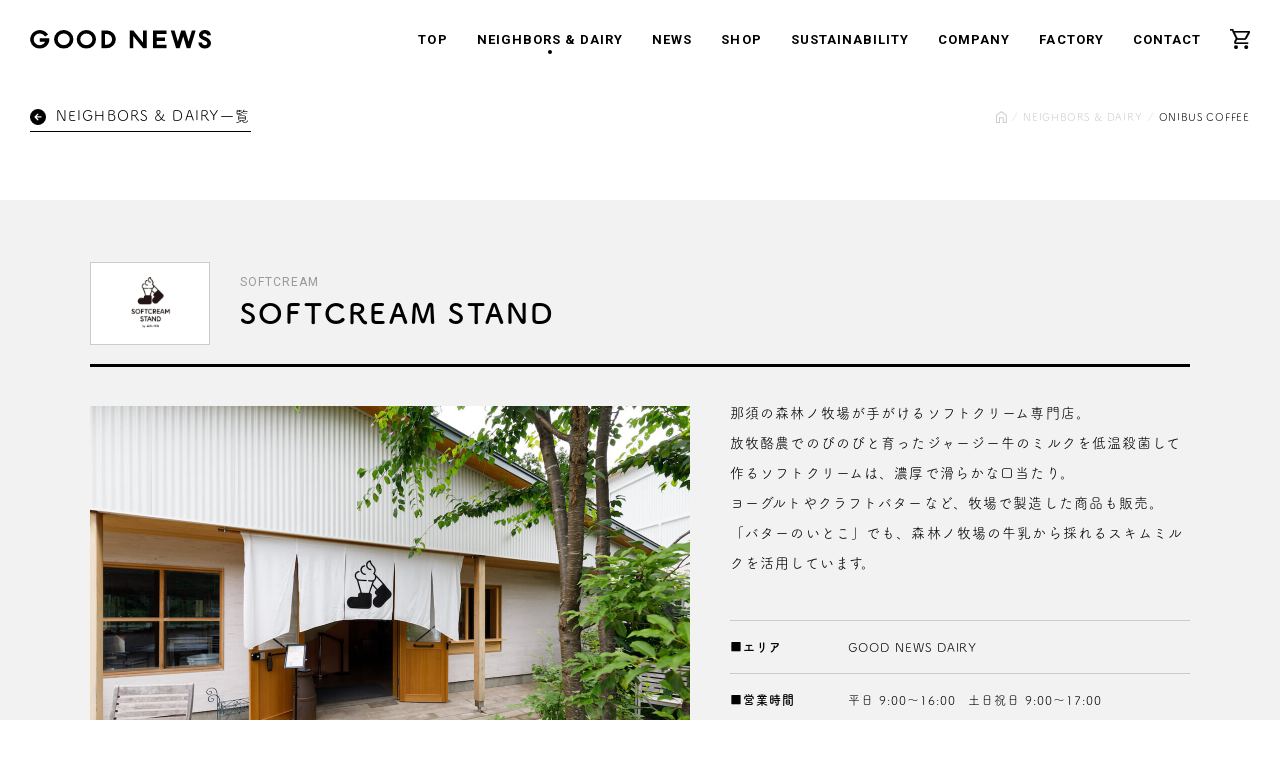

--- FILE ---
content_type: text/html; charset=UTF-8
request_url: https://gooooodnews.com/neighbors/205/
body_size: 7002
content:
<!DOCTYPE html>
<html lang="ja">
<head>
<meta charset="utf-8">
<meta name="description" content="那須の森林ノ牧場がソフトクリーム専門店。
放牧酪農でのびのびと育ったジャージー牛のミルクを低温殺菌して作るソフトクリームは、濃厚で滑らかな口当たり。">
<meta property="og:title" content="SOFTCREAM STAND｜店舗紹介｜GOOD NEWS">
<meta property="og:type" content="article">
<meta property="og:site_name" content="GOOD NEWS | 持続可能なまち">
<meta property="og:description" content="那須の森林ノ牧場がソフトクリーム専門店。
放牧酪農でのびのびと育ったジャージー牛のミルクを低温殺菌して作るソフトクリームは、濃厚で滑らかな口当たり。">
<meta property="og:url" content="https://gooooodnews.com/neighbors/205/">
<meta property="og:image" content="https://gooooodnews.com/uploads/2022/09/softcream_stand.jpg">
<meta property="og:image:width" content="1200">
<meta property="og:image:height" content="630">
<meta name="twitter:card" content="summary_large_image">
<meta name="viewport" content="width=device-width,initial-scale=1.0,user-scalable=no">
<meta name="format-detection" content="telephone=no">
<meta http-equiv="X-UA-Compatible" content="IE=edge">
<title>SOFTCREAM STAND｜店舗紹介｜GOOD NEWS</title>
<link rel="icon" href="/assets/imgs/common/favicon.svg" type="image/svg+xml">
<link rel="icon alternate" href="/assets/imgs/common/favicon.ico" type="image/vnd.microsoft.icon">
<link rel="preconnect" href="https://fonts.googleapis.com">
<link rel="preconnect" href="https://fonts.gstatic.com" crossorigin>
<link href="https://fonts.googleapis.com/css2?family=Roboto:wght@400;700&display=swap" rel="stylesheet">
<link rel="stylesheet" media="all" href="/assets/css/main.css?v=2.2.2">
<script>
(function(d) {
	var config = {
		kitId: 'qua6duj',
		scriptTimeout: 3000,
		async: true
	},
	h=d.documentElement,t=setTimeout(function(){h.className=h.className.replace(/\bwf-loading\b/g,"")+" wf-inactive";},config.scriptTimeout),tk=d.createElement("script"),f=false,s=d.getElementsByTagName("script")[0],a;h.className+=" wf-loading";tk.src='https://use.typekit.net/'+config.kitId+'.js';tk.async=true;tk.onload=tk.onreadystatechange=function(){a=this.readyState;if(f||a&&a!="complete"&&a!="loaded")return;f=true;clearTimeout(t);try{Typekit.load(config)}catch(e){}};s.parentNode.insertBefore(tk,s)
})(document);
</script>
<!-- Global site tag (gtag.js) - Google Analytics-->
<script async src="https://www.googletagmanager.com/gtag/js?id=UA-222058454-1"></script>
<script>
	window.dataLayer = window.dataLayer || [];
	function gtag(){dataLayer.push(arguments);}
	gtag('js', new Date());
	gtag('config', 'UA-222058454-1');
</script>
</head>
<body class="page-neighbors">
<svg class="symbols">
	<symbol id="twitter" viewBox="0 0 19.986 20">
  		<path d="M3.128,1.697h2.122l11.698,16.725h-2.121L3.128,1.697ZM17.234.03l-6.097,7.084L6.266.03H.074l7.621,11.084L.019,20.03h2.211l6.446-7.488,5.151,7.488h6.192l-7.9-11.488L19.447.03h-2.212Z"/>
	</symbol>
	<symbol id="instagram" viewBox="0 0 20 20">
		<path d="M10,1.8c2.7,0,3,0,4,0.1c0.6,0,1.3,0.1,1.9,0.3C16.3,2.4,16.7,2.6,17,3c0.3,0.3,0.6,0.7,0.7,1.1C18,4.7,18.1,5.3,18.1,6c0,1.1,0.1,1.4,0.1,4s0,3-0.1,4c0,0.6-0.1,1.3-0.3,1.9c-0.2,0.4-0.4,0.8-0.7,1.2c-0.3,0.3-0.7,0.6-1.1,0.8c-0.6,0.2-1.2,0.3-1.9,0.3c-1.1,0-1.4,0.1-4,0.1s-3,0-4-0.1c-0.6,0-1.3-0.1-1.9-0.3c-0.4-0.2-0.8-0.4-1.2-0.7c-0.3-0.3-0.6-0.7-0.7-1.2C2,15.3,1.9,14.7,1.9,14c0-1.1-0.1-1.4-0.1-4s0-3,0.1-4c0-0.6,0.1-1.3,0.3-1.9c0.2-0.4,0.4-0.8,0.7-1.2c0.3-0.3,0.7-0.6,1.2-0.7C4.7,2,5.3,1.9,6,1.9C7,1.8,7.3,1.8,10,1.8 M10,0C7.3,0,6.9,0,5.9,0.1C5,0.1,4.2,0.2,3.4,0.5C2.8,0.8,2.2,1.2,1.7,1.7C1.2,2.2,0.8,2.8,0.5,3.4C0.2,4.2,0.1,5,0.1,5.9C0,6.9,0,7.3,0,10s0,3.1,0.1,4.1c0,0.8,0.2,1.7,0.5,2.4c0.3,0.7,0.6,1.3,1.2,1.8c0.5,0.5,1.1,0.9,1.8,1.2c0.8,0.3,1.6,0.4,2.4,0.5C6.9,20,7.3,20,10,20s3.1,0,4.1-0.1c0.8,0,1.7-0.2,2.4-0.5c0.7-0.3,1.3-0.6,1.8-1.2c0.5-0.5,0.9-1.1,1.2-1.8c0.3-0.8,0.4-1.6,0.5-2.4c0-1.1,0.1-1.4,0.1-4.1s0-3.1-0.1-4.1c0-0.8-0.2-1.7-0.5-2.4c-0.3-0.7-0.6-1.3-1.2-1.8c-0.5-0.5-1.1-0.9-1.8-1.2c-0.8-0.3-1.6-0.4-2.4-0.5C13.1,0,12.7,0,10,0z" />
		<path d="M10,4.7c-2.9,0-5.3,2.4-5.3,5.3s2.4,5.3,5.3,5.3s5.3-2.4,5.3-5.3v0C15.3,7.1,12.9,4.7,10,4.7z M10,13.4c-1.9,0-3.4-1.5-3.4-3.4c0-1.9,1.5-3.4,3.4-3.4c1.9,0,3.4,1.5,3.4,3.4C13.4,11.9,11.9,13.4,10,13.4C10,13.4,10,13.4,10,13.4L10,13.4z" />
		<ellipse cx="15.4" cy="4.6" rx="1.2" ry="1.2" />
	</symbol>
	<symbol id="facebook" viewBox="0 0 11 20">
		<path d="M10.2,11.2l0.6-3.6H7.2V5.3c-0.1-1,0.6-1.9,1.6-2c0.1,0,0.3,0,0.4,0h1.6V0.2C9.9,0.1,9.1,0,8.2,0C5.2,0,3.3,1.7,3.3,4.9v2.8H0.1v3.6h3.2V20h3.9v-8.8H10.2z"/>
	</symbol>
	<symbol id="note" viewBox="0 0 18 20">
		<path d="M6.8,4.7c0,0.2-0.1,0.3-0.1,0.5v1.5H5.2c-0.2,0-0.3,0-0.5,0.1C4.2,7,3.9,7.6,4.1,8.1c0.1,0.3,0.3,0.5,0.6,0.6c0.2,0,0.3,0.1,0.5,0.1h2.4c0.1,0,0.3,0,0.4,0C8.4,8.7,8.7,8.4,8.8,8c0-0.1,0-0.3,0-0.4V5.2c0-0.2,0-0.3-0.1-0.5C8.6,4.2,8,3.9,7.5,4.1C7.2,4.2,6.9,4.4,6.8,4.7 M2.5,6.3c0-0.1,0.1-0.3,0.1-0.4L6,2.7c0.1-0.1,0.2-0.2,0.4-0.1h8.9v14.9H2.5L2.5,6.3z M6,0C5.9,0,5.8,0,5.7,0c-0.5,0-0.9,0.3-1.2,0.6L0.6,4.5C0.3,4.8,0.1,5.2,0,5.7C0,5.8,0,5.9,0,6v12.6c0,0.1,0,0.2,0,0.3c0.1,0.6,0.5,1,1.1,1.1c0.1,0,0.2,0,0.3,0h14.9c0.1,0,0.2,0,0.3,0c0.6-0.1,1-0.5,1.1-1.1c0-0.1,0-0.2,0-0.3V1.4c0-0.1,0-0.2,0-0.3c-0.1-0.6-0.5-1-1.1-1.1c-0.1,0-0.2,0-0.3,0L6,0z"/>
	</symbol>
	<symbol id="line" viewbox="0 0 21 20">
		<path class="st0" d="M21,8.2c0,1.7-0.5,3.4-1.5,4.7c-0.7,0.9-1.4,1.7-2.2,2.4c-1.8,1.5-3.7,2.9-5.7,4c-0.4,0.2-0.8,0.4-1.3,0.6C10.2,20,10.1,20,10,20c-0.3,0-0.4-0.1-0.4-0.5c0-0.3,0.1-0.6,0.1-0.9c0.1-0.3,0.1-0.7,0.1-1c0-0.2-0.2-0.4-0.4-0.5c-0.3-0.1-0.6-0.2-0.9-0.3c-0.9-0.1-1.8-0.4-2.7-0.7c-1-0.4-2-1-2.9-1.7c-1.4-1.1-2.4-2.7-2.8-4.4C0,9.4,0,8.7,0,8.1c0.1-1.5,0.7-3,1.7-4.2C2.7,2.6,4,1.6,5.5,1C9-0.5,12.9-0.3,16.3,1.4c1.6,0.8,2.9,2,3.7,3.5C20.6,5.9,20.9,7,21,8.2z M10.5,8.2l2.1,2.8c0.2,0.3,0.5,0.4,0.8,0.2c0.2-0.1,0.3-0.3,0.3-0.5c0-1.4,0-2.7,0-4.1c0,0,0-0.1,0-0.1c0-0.2-0.2-0.4-0.4-0.5C13,6,12.8,6,12.6,6.2c-0.1,0.1-0.2,0.3-0.2,0.5c0,0.7,0,1.5,0,2.2v0.2C12.4,9,12.4,9,12.4,9L11,7.2l-0.6-0.9C10.3,6.1,10,6,9.8,6C9.6,6,9.4,6.2,9.4,6.4c0,0.1,0,0.2,0,0.3c0,1.3,0,2.6,0,3.9c0,0.1,0,0.2,0,0.3c0.1,0.3,0.3,0.4,0.6,0.4c0.3-0.1,0.5-0.3,0.5-0.6c0-0.5,0-1,0-1.5L10.5,8.2z M15.4,7.1h0.1c0.5,0,0.9,0,1.4,0c0.3,0,0.5-0.3,0.5-0.6c0,0,0,0,0,0C17.5,6.3,17.3,6,17,6c0,0,0,0,0,0c-0.7,0-1.4,0-2.1,0c-0.3,0-0.5,0.2-0.5,0.5v0c0,1.4,0,2.8,0,4.2c0,0.3,0.2,0.5,0.5,0.6c0.7,0,1.4,0,2.1,0c0.3,0,0.5-0.2,0.5-0.5c0-0.3-0.2-0.6-0.5-0.6c0,0,0,0,0,0c-0.5,0-0.9,0-1.4,0h-0.2v-1h1.5c0.3,0,0.6-0.2,0.6-0.5c0-0.3-0.2-0.6-0.5-0.6c0,0,0,0-0.1,0c-0.5,0-0.9,0-1.4,0h-0.2L15.4,7.1z M4.9,10.2V10c0-1.1,0-2.3,0-3.4C4.9,6.3,4.6,6,4.3,6c0,0,0,0,0,0C4,6,3.7,6.3,3.7,6.6c0,0,0,0,0,0c0,1.4,0,2.7,0,4.1c0,0,0,0.1,0,0.1c0,0.3,0.3,0.5,0.5,0.5c0.7,0,1.4,0,2.1,0c0.3,0,0.6-0.3,0.5-0.6c0,0,0-0.1,0-0.1c-0.1-0.3-0.3-0.5-0.6-0.4C5.9,10.2,5.4,10.2,4.9,10.2z M8.6,8.7c0-0.7,0-1.4,0-2c0-0.3-0.1-0.5-0.4-0.6C7.9,5.9,7.6,6.1,7.5,6.4c0,0.1,0,0.2,0,0.2c0,1.4,0,2.7,0,4.1c0,0.1,0,0.2,0.1,0.3c0.1,0.2,0.4,0.3,0.6,0.3c0.3-0.1,0.5-0.3,0.5-0.6C8.6,10,8.6,9.4,8.6,8.7L8.6,8.7z"/>
	</symbol>
	<symbol id="home" viewBox="0 0 11 12">
		<path d="M1,4.5l4.4-3.2l4.3,3.2V11H7.8V6.2H2.9V11H1V4.5z M5.4,0L0,4v8h3.9V7.2h2.9V12h3.9V4L5.4,0z"/>
	</symbol>
	<symbol id="homepage" viewBox="0 0 22 20">
		<path d="M8.5,20v-6.7h5V20h5.1V10h3.2L11,0L0.2,10h3.2v10H8.5z"/>
	</symbol>
	<symbol id="cart" viewBox="0 0 20 20">
		<path d="M6,20c-0.5,0-1-0.2-1.3-0.5c-0.3-0.3-0.5-0.8-0.5-1.3c0-0.5,0.2-0.9,0.5-1.3c0.3-0.3,0.8-0.5,1.3-0.5c0.5,0,1,0.2,1.3,0.5c0.3,0.3,0.5,0.8,0.5,1.3c0,0.5-0.2,0.9-0.5,1.3C7,19.8,6.5,20,6,20 M16.2,20c-0.5,0-1-0.2-1.3-0.5c-0.3-0.3-0.5-0.8-0.5-1.3c0-0.5,0.2-0.9,0.5-1.3c0.3-0.3,0.8-0.5,1.3-0.5c0.5,0,1,0.2,1.3,0.5c0.3,0.3,0.5,0.8,0.5,1.3c0,0.5-0.2,0.9-0.5,1.3C17.2,19.8,16.7,20,16.2,20 M4.7,3.5l2.8,5.7h7.3L18,3.5H4.7z M3.9,2h15c0.4,0,0.7,0.2,0.9,0.5c0.2,0.3,0.2,0.7,0,1.1l-3.4,6.1c-0.2,0.3-0.4,0.6-0.7,0.8c-0.3,0.2-0.6,0.3-1,0.3H7l-1.4,2.6h12.5v1.5H5.8c-0.6,0.1-1.2-0.2-1.5-0.7c-0.3-0.5-0.3-1.1,0-1.6l1.6-2.9L2,1.5H0V0h3L3.9,2z M7.5,9.2L7.5,9.2z"/>
		<path d="M16.2,20.1c-0.5,0-1-0.2-1.4-0.6c-0.4-0.4-0.6-0.9-0.6-1.4c0-0.5,0.2-1,0.6-1.4c0.4-0.4,0.9-0.6,1.4-0.6c0.5,0,1,0.2,1.4,0.6c0.4,0.4,0.6,0.9,0.6,1.4c0,0.5-0.2,1-0.6,1.4C17.3,20,16.7,20.2,16.2,20.1z M16.2,16.5c-0.4,0-0.9,0.2-1.2,0.5c-0.3,0.3-0.5,0.7-0.5,1.2c0,0.4,0.2,0.9,0.5,1.2c0.3,0.3,0.7,0.5,1.2,0.5c0.4,0,0.9-0.2,1.2-0.5c0.3-0.3,0.5-0.7,0.5-1.2c0-0.4-0.2-0.9-0.5-1.2C17.1,16.7,16.7,16.5,16.2,16.5L16.2,16.5z M6,20.1c-0.5,0-1-0.2-1.4-0.6C4.2,19.2,4,18.7,4,18.2c0-0.5,0.2-1,0.6-1.4C5,16.4,5.5,16.2,6,16.2c0.5,0,1,0.2,1.4,0.6C7.8,17.2,8,17.7,8,18.2c0,0.5-0.2,1-0.6,1.4C7,20,6.5,20.2,6,20.1z M6,16.5c-0.4,0-0.9,0.2-1.2,0.5c-0.3,0.3-0.5,0.7-0.5,1.2c0,0.4,0.2,0.9,0.5,1.2c0.3,0.3,0.7,0.5,1.2,0.5c0.4,0,0.9-0.2,1.2-0.5c0.3-0.3,0.5-0.7,0.5-1.2c0-0.4-0.2-0.9-0.5-1.2C6.9,16.7,6.5,16.5,6,16.5L6,16.5z M18.2,14.9H5.8c-0.7,0.1-1.3-0.2-1.7-0.8c-0.3-0.5-0.3-1.2,0-1.7l1.6-2.9L1.9,1.7h-2v-1.8h3.2l0.9,2H19c0.4,0,0.8,0.2,1,0.6c0.2,0.4,0.2,0.8,0,1.2l-3.4,6.1c-0.2,0.3-0.5,0.6-0.8,0.8c-0.3,0.2-0.7,0.3-1.1,0.3H7.1l-1.3,2.3h12.4V14.9z M0.2,1.4h1.9l4,8.2l-1.7,3c-0.3,0.4-0.3,1,0,1.4c0.3,0.4,0.9,0.7,1.4,0.6h12.1v-1.2H5.3l1.6-2.9h7.8c0.3,0,0.6-0.1,0.9-0.3c0.3-0.2,0.5-0.4,0.7-0.7l3.4-6.1c0.2-0.3,0.2-0.6,0-0.9c-0.1-0.3-0.4-0.5-0.8-0.5H3.8l-0.9-2H0.2V1.4z M14.9,9.3H7.4l-3-6h13.8L14.9,9.3z M7.6,9h7.2l3-5.4H4.9L7.6,9z"/>
	</symbol>
</svg>
<div id="wrapper">
<header class="header">
	<div class="header__logo"><a href="/"><img src="/assets/imgs/common/logo.svg" alt="栃木県那須町 GOOD NEWSの公式サイトです。"></a></div>
	<nav class="header__nav">
		<div class="header__nav__wrapper">
			<div class="header__nav__logo"><img src="/assets/imgs/common/logo.svg" alt="GOOD NEWS"></div>
			<ul class="h-nav">
				<li><a href="/">TOP</a></li>
				<li class="is-current"><a href="/neighbors/">NEIGHBORS & DAIRY</a></li>
				<li><a href="/news/">NEWS</a></li>
				<li><a href="/shop/">SHOP</a></li>
				<li><a href="/sustainability/">SUSTAINABILITY</a></li>
				<li><a href="/company/">COMPANY</a></li>
				<li><a href="/factory/">FACTORY</a></li>
				<li><a href="/contact/">CONTACT</a></li>
			</ul>
			<a href="https://goodnews-shop.com/" target="_blank" class="h-cart"><svg class="icon"><use xlink:href="#cart" /></svg><span class="txt">ONLINE SHOP</span></a>
			<ul class="h-sns">
				<li class="twitter"><a href="https://twitter.com/goodnews_nasu/" target="_blank"><svg class="icon"><use xlink:href="#twitter" /></svg></a></li>
				<li class="instagram"><a href="https://www.instagram.com/goodnews_nasu/" target="_blank"><svg class="icon"><use xlink:href="#instagram" /></svg></a></li>
				<li class="note"><a href="https://note.com/nasu_goodnews/" target="_blank"><svg class="icon"><use xlink:href="#note" /></svg></a></li>
			</ul>
		</div>
	</nav>
</header>
<nav class="fixed-nav">
	<ul class="fixed-nav__list">
		<li class="item top">
			<a href="/" class="item__link">
				<div class="item__icon"><img src="/assets/imgs/common/icon-top.svg" alt="TOP"></div>
				<p class="item__ttl">TOP</p>
			</a>
		</li>
		<li class="item news">
			<a href="/news/" class="item__link">
				<div class="item__icon"><img src="/assets/imgs/common/icon-news.svg" alt="NEWS"></div>
				<p class="item__ttl">NEWS</p>
			</a>
		</li>
		<li class="item shop">
			<a href="/shop/" class="item__link">
				<div class="item__icon"><img src="/assets/imgs/common/icon-shop.svg" alt="SHOP"></div>
				<p class="item__ttl">SHOP</p>
			</a>
		</li>
		<li class="item sustainability">
			<a href="/sustainability/" class="item__link">
				<div class="item__icon"><img src="/assets/imgs/common/icon-sustainability.svg" alt="SUSTAINABILITY"></div>
				<p class="item__ttl">SUSTAINA<br>BILITY</p>
			</a>
		</li>
		<li class="item app">
			<a href="https://yappli.plus/goodnews_hp" target="_blank" class="item__link">
				<div class="item__icon"><img src="/assets/imgs/common/icon-app.svg" alt="APP DL"></div>
				<p class="item__ttl">APP DL</p>
			</a>
		</li>
	</ul>
</nav>
<button class="header__menu"><span class="line-1"></span><span class="line-2"></span><span class="line-3"></span><span class="txt"></span></button>

<main class="main">
	<div class="p-breadcrumbs">
		<ul class="p-breadcrumbs__list">
			<li class="home"><a href="/"><svg><use xlink:href="#home" /></svg></a></li>
			<li><a href="/neighbors/">NEIGHBORS & DAIRY</a></li>
			<li>ONIBUS COFFEE</li>
		</ul>
	</div>
	<article class="p-neighbors-article js-scrollEffect">
		<div class="p-neighbors-article__index">
			<a href="/neighbors/" class="m-btn"><span class="txt arw-left">NEIGHBORS & DAIRY一覧</span></a>
		</div>
		<header class="p-neighbors-article__header">
			<div class="p-neighbors-article__header-wrapper">
				<div class="p-neighbors-article__desc">
					<div class="p-neighbors-article__thumb"><img src="/uploads/2022/09/softcream_stand-640x440.jpg" width="120" height="83" alt="SOFTCREAM STAND"></div>
					<div class="p-neighbors-article__head">
						<ul class="p-neighbors-article__cat">
							<li>SOFTCREAM</li>
						</ul>
						<h1 class="p-neighbors-article__ttl">SOFTCREAM STAND</h1>
					</div>
				</div>
				<div class="p-neighbors-article__header-inner">
					<div class="p-neighbors-article__slider swiper-container">
						<div class="p-neighbors-article__slider-wrapper swiper-wrapper">
							<div class="item swiper-slide">
								<div class="item__img"><img src="/uploads/2022/09/CF8A8642-1200x800.jpg" width="600" height="400"></div>
							</div>
							<div class="item swiper-slide">
								<div class="item__img"><img src="/uploads/2022/09/CF8A8645-1200x800.jpg" width="600" height="400"></div>
							</div>
							<div class="item swiper-slide">
								<div class="item__img"><img src="/uploads/2022/09/377100860_810906497187919_4526956161331057985_n-1200x800.jpg" width="600" height="400"></div>
							</div>
							<div class="item swiper-slide">
								<div class="item__img"><img src="/uploads/2022/09/377113499_1481926015924298_4279816991744020009_n-1200x800.jpg" width="600" height="400"></div>
							</div>
						</div>
						<ul class="p-neighbors-article__dots"></ul>
					</div>
					<div class="p-neighbors-article__detail">
						<p class="p-neighbors-article__lead">那須の森林ノ牧場が手がけるソフトクリーム専門店。<br />
放牧酪農でのびのびと育ったジャージー牛のミルクを低温殺菌して作るソフトクリームは、濃厚で滑らかな口当たり。<br />
ヨーグルトやクラフトバターなど、牧場で製造した商品も販売。<br />
「バターのいとこ」でも、森林ノ牧場の牛乳から採れるスキムミルクを活用しています。</p>
						<div class="p-neighbors-article__info">
							<dl>
								<dt>■エリア</dt>
								<dd>GOOD NEWS DAIRY</dd>
							</dl>
							<dl>
								<dt>■営業時間</dt>
								<dd>平日 9:00～16:00　土日祝日 9:00～17:00</dd>
							</dl>
							<dl>
								<dt>■定休日</dt>
								<dd>毎月第2木曜日</dd>
							</dl>
							<dl>
								<dt>■支払い方法</dt>
								<dd>現金 、PayPay、交通系IC、QUICPay 、クレジットカード（差し込み決済）</dd>
							</dl>
						</div>
						<ul class="p-neighbors-article__sns">
							<li class="homepage"><a href="https://www.shinrinno.jp/" target="_blank"><svg class="icon"><use xlink:href="#homepage" /></svg></a></li>
							<li class="instagram"><a href="https://www.instagram.com/softcreamstand_shinrinno/" target="_blank"><svg class="icon"><use xlink:href="#instagram" /></svg></a></li>
						</ul>
					</div>
				</div>
			</div>
		</header>
		<div class="p-neighbors-article__body">
<figure class="wp-block-image size-full"><img decoding="async" width="1080" height="1080" src="/uploads/2026/01/こんにちは！@softcreamstand_shinrinno-です☺︎_あっという間に年の瀬となりました😌那須は本格的に寒くなって参りましたがこの寒さも、春が訪れる前の季節の彩りですね.jpg" alt="" class="wp-image-3829"/></figure>
</div>
		<footer class="p-neighbors-article__footer">
			<div class="p-article__pager">
								<a href="/neighbors/199/" class="prev">
						<span class="ttl">那須プリン</span>
					</a>
					<a href="/neighbors/209/" class="next">
						<span class="ttl">那須の森 モッツァレラチーズ工房</span>
					</a>
			</div>
		</footer>
	</article>
<section class="m-application">
	<div class="m-application__body">
		<div class="m-application__inner">
			<div class="m-application__ttl">
				<h2 class="en"><span class="line">APPLICATION</span></h2>
				<p class="ja"><span class="line">みんなが繋がる、広がる、続けるまちづくりアプリ</span></p>
			</div>
			<p class="m-application__lead">アプリをダウンロード&会員登録でGOOD NEWSでお買い物すると、サステナブルポイントがお買い物額の1%貯まります。貯まったポイントを、GOOD NEWSの取り組むサステナブルアクションに運用させて頂くことで、皆様の日々のお買い物を「持続可能なまちづくり」に繋げていきたいと考えています。</p>
			<ul class="m-application__downloads">
				<li>
					<a href="https://yappli.plus/goodnews_hp" target="_blank" class="apple">
						<img src="/assets/imgs/common/app_apple.png" alt="App Storeからダウンロード">
					</a>
				</li>
				<li>
					<a href="https://yappli.plus/goodnews_hp" target="_blank" class="google">
						<img src="/assets/imgs/common/app_google.png" alt="Google Playで手に入れよう">
					</a>
				</li>
			</ul>
			<p class="m-application__txt">ダウンロードはこちらから。<br class="pctb-hidden">ご利用はすべて無料です。</p>
		</div>
		<div class="m-application__img">
			<img src="/assets/imgs/common/app_img.png" alt="みんなが繋がる、広がる、続けるまちづくりアプリ">
		</div>
	</div>
</section></main>

<footer class="footer">
	<div class="footer__body">
		<div class="footer__head">
			<div class="footer__logo">
				<img src="/assets/imgs/common/logo.svg" alt="GOOD NEWS">
			</div>
			<p class="footer__copy">Act Locally, Think Globally</p>
		</div>
		<div class="footer__inner">
			<div class="footer__link">
				<ul class="footer__nav">
					<li><a href="/">TOP</a></li>
					<li><a href="/neighbors/">NEIGHBORS & DAIRY</a></li>
					<li><a href="/news/">NEWS</a></li>
					<li><a href="/shop/">SHOP</a></li>
					<li><a href="/sustainability/">SUSTAINABILITY</a></li>
					<li><a href="/company/">COMPANY</a></li>
					<li><a href="/factory/">FACTORY</a></li>
					<li><a href="/contact/">CONTACT</a></li>
				</ul>
				<ul class="footer__sns">
					<li class="cart"><a href="https://goodnews-shop.com/" target="_blank"><svg class="icon"><use xlink:href="#cart" /></svg>ONLINE SHOP</a></li>
					<li class="twitter"><a href="https://twitter.com/goodnews_nasu/" target="_blank"><svg class="icon"><use xlink:href="#twitter" /></svg></a></li>
					<li class="instagram"><a href="https://www.instagram.com/goodnews_nasu/" target="_blank"><svg class="icon"><use xlink:href="#instagram" /></svg></a></li>
					<li class="note"><a href="https://note.com/nasu_goodnews/" target="_blank"><svg class="icon"><use xlink:href="#note" /></svg></a></li>
				</ul>
				<p class="footer__copyright">&copy; GOOD NEWS. All Rights Reserved.</p>
			</div>
			<div class="footer__address">
				<dl>
					<dt>株式会社GOOD NEWS</dt>
					<dd>〒325-0303 栃木県那須郡那須町高久乙2905-25</dd>
				</dl>
				<dl>
					<dt>持続可能なまち「GOOD NEWS」</dt>
					<dd>〒325-0303 栃木県那須郡那須町高久乙24-1</dd>
				</dl>
			</div>
		</div>
	</div>
</footer>
</div>
<script src="/assets/js/main.js?v=2.2.2"></script>
</body>
</html>

--- FILE ---
content_type: text/css
request_url: https://gooooodnews.com/assets/css/main.css?v=2.2.2
body_size: 23915
content:
body{margin:0;padding:0;border:none}img,div,p,blockquote,h1,h2,h3,h4,h5,h6,ul,ol,li,dl,dt,dd,form,fieldset,textarea,address,main,article,aside,dialog,figure,footer,header,hgroup,nav,section{margin:0;padding:0;border:0;font-size:100%;text-decoration:none;list-style-type:none}main,article,aside,dialog,figure,footer,header,hgroup,nav,section{display:block}h1,h2,h3,h4,h5,h6{font-weight:inherit}table{border:none;border-collapse:collapse;border-spacing:0}th,td{text-align:left;vertical-align:top}caption{text-align:left}a,a:focus,a:hover,a:active{outline:0}input,input:focus,input:hover,input:active,textarea,textarea:focus,textarea:hover,textarea:active{outline:0}img{vertical-align:top}html{font-size:10px}@media screen and (max-width: 849px){html{font-size:2.66667vw}}body{color:#000;font-family:"fot-tsukuardgothic-std","Hiragino Kaku Gothic ProN","Hiragino Sans",Meiryo,sans-serif;font-size:1.4rem;letter-spacing:.08em;line-height:2.143;-webkit-text-size-adjust:100%;-webkit-font-smoothing:antialiased;-moz-osx-font-smoothing:grayscale}@media screen and (max-width: 849px){body{font-size:1.2rem;line-height:2.5}}::-moz-selection{background:#000;color:#fff}::selection{background:#000;color:#fff}a{transition:all 1s cubic-bezier(0.39, 0.575, 0.565, 1) 0s;transition-property:border,background,color;color:#000}html.notouch a:hover{text-decoration:none}img{width:100%;height:auto}input,textarea{box-sizing:border-box;margin:0;font-size:1.4rem;font-family:"fot-tsukuardgothic-std","Hiragino Kaku Gothic ProN","Hiragino Sans",Meiryo,sans-serif;letter-spacing:.08em;color:#000;outline:0;-webkit-appearance:none;-moz-appearance:none;appearance:none;border-radius:0}input::-moz-placeholder, textarea::-moz-placeholder{color:#ccc}input::placeholder,textarea::placeholder{color:#ccc}input::-ms-clear{visibility:hidden}input::-ms-reveal{visibility:hidden}select{box-sizing:border-box;margin:0;padding:0;color:#000;font-family:"fot-tsukuardgothic-std","Hiragino Kaku Gothic ProN","Hiragino Sans",Meiryo,sans-serif;outline:0;cursor:pointer;-webkit-appearance:none;-moz-appearance:none;appearance:none}select::-ms-expand{display:none}button{border:none;box-sizing:border-box;outline:0;cursor:pointer;-webkit-appearance:none;-moz-appearance:none;appearance:none;padding:0}.symbols{display:none;position:absolute;top:0;left:0}.swiper-container{margin:0 auto;position:relative;overflow:hidden;list-style:none;padding:0;z-index:1}.swiper-container-no-flexbox .swiper-slide{float:left}.swiper-container-vertical>.swiper-wrapper{flex-direction:column}.swiper-wrapper{position:relative;width:100%;height:100%;z-index:1;display:flex;transition-property:transform;box-sizing:content-box}.swiper-container-android .swiper-slide,.swiper-wrapper{transform:translate3d(0, 0, 0)}.swiper-container-multirow>.swiper-wrapper{flex-wrap:wrap}.swiper-container-free-mode>.swiper-wrapper{transition-timing-function:ease-out;margin:0 auto}.swiper-slide{flex-shrink:0;width:100%;height:100%;position:relative;transition-property:transform}.swiper-slide-invisible-blank{visibility:hidden}.swiper-container-autoheight,.swiper-container-autoheight .swiper-slide{height:auto}.swiper-container-autoheight .swiper-wrapper{align-items:flex-start;transition-property:transform,height}.swiper-container-3d{perspective:1200px}.swiper-container-3d .swiper-cube-shadow,.swiper-container-3d .swiper-slide,.swiper-container-3d .swiper-slide-shadow-bottom,.swiper-container-3d .swiper-slide-shadow-left,.swiper-container-3d .swiper-slide-shadow-right,.swiper-container-3d .swiper-slide-shadow-top,.swiper-container-3d .swiper-wrapper{transform-style:preserve-3d}.swiper-container-3d .swiper-slide-shadow-bottom,.swiper-container-3d .swiper-slide-shadow-left,.swiper-container-3d .swiper-slide-shadow-right,.swiper-container-3d .swiper-slide-shadow-top{position:absolute;left:0;top:0;width:100%;height:100%;pointer-events:none;z-index:10}.swiper-container-3d .swiper-slide-shadow-left{background-image:linear-gradient(to left, rgba(0, 0, 0, 0.5), rgba(0, 0, 0, 0))}.swiper-container-3d .swiper-slide-shadow-right{background-image:linear-gradient(to right, rgba(0, 0, 0, 0.5), rgba(0, 0, 0, 0))}.swiper-container-3d .swiper-slide-shadow-top{background-image:linear-gradient(to top, rgba(0, 0, 0, 0.5), rgba(0, 0, 0, 0))}.swiper-container-3d .swiper-slide-shadow-bottom{background-image:linear-gradient(to bottom, rgba(0, 0, 0, 0.5), rgba(0, 0, 0, 0))}.swiper-container-wp8-horizontal,.swiper-container-wp8-horizontal>.swiper-wrapper{touch-action:pan-y}.swiper-container-wp8-vertical,.swiper-container-wp8-vertical>.swiper-wrapper{touch-action:pan-x}.swiper-button-next,.swiper-button-prev{position:absolute;top:50%;width:27px;height:44px;margin-top:-22px;z-index:10;cursor:pointer;background-size:27px 44px;background-position:center;background-repeat:no-repeat}.swiper-button-next.swiper-button-disabled,.swiper-button-prev.swiper-button-disabled{opacity:.35;cursor:auto;pointer-events:none}.swiper-button-prev,.swiper-container-rtl .swiper-button-next{background-image:url("data:image/svg+xml;charset=utf-8,%3Csvg%20xmlns%3D'http%3A%2F%2Fwww.w3.org%2F2000%2Fsvg'%20viewBox%3D'0%200%2027%2044'%3E%3Cpath%20d%3D'M0%2C22L22%2C0l2.1%2C2.1L4.2%2C22l19.9%2C19.9L22%2C44L0%2C22L0%2C22L0%2C22z'%20fill%3D'%23007aff'%2F%3E%3C%2Fsvg%3E");left:10px;right:auto}.swiper-button-next,.swiper-container-rtl .swiper-button-prev{background-image:url("data:image/svg+xml;charset=utf-8,%3Csvg%20xmlns%3D'http%3A%2F%2Fwww.w3.org%2F2000%2Fsvg'%20viewBox%3D'0%200%2027%2044'%3E%3Cpath%20d%3D'M27%2C22L27%2C22L5%2C44l-2.1-2.1L22.8%2C22L2.9%2C2.1L5%2C0L27%2C22L27%2C22z'%20fill%3D'%23007aff'%2F%3E%3C%2Fsvg%3E");right:10px;left:auto}.swiper-button-prev.swiper-button-white,.swiper-container-rtl .swiper-button-next.swiper-button-white{background-image:url("data:image/svg+xml;charset=utf-8,%3Csvg%20xmlns%3D'http%3A%2F%2Fwww.w3.org%2F2000%2Fsvg'%20viewBox%3D'0%200%2027%2044'%3E%3Cpath%20d%3D'M0%2C22L22%2C0l2.1%2C2.1L4.2%2C22l19.9%2C19.9L22%2C44L0%2C22L0%2C22L0%2C22z'%20fill%3D'%23ffffff'%2F%3E%3C%2Fsvg%3E")}.swiper-button-next.swiper-button-white,.swiper-container-rtl .swiper-button-prev.swiper-button-white{background-image:url("data:image/svg+xml;charset=utf-8,%3Csvg%20xmlns%3D'http%3A%2F%2Fwww.w3.org%2F2000%2Fsvg'%20viewBox%3D'0%200%2027%2044'%3E%3Cpath%20d%3D'M27%2C22L27%2C22L5%2C44l-2.1-2.1L22.8%2C22L2.9%2C2.1L5%2C0L27%2C22L27%2C22z'%20fill%3D'%23ffffff'%2F%3E%3C%2Fsvg%3E")}.swiper-button-prev.swiper-button-black,.swiper-container-rtl .swiper-button-next.swiper-button-black{background-image:url("data:image/svg+xml;charset=utf-8,%3Csvg%20xmlns%3D'http%3A%2F%2Fwww.w3.org%2F2000%2Fsvg'%20viewBox%3D'0%200%2027%2044'%3E%3Cpath%20d%3D'M0%2C22L22%2C0l2.1%2C2.1L4.2%2C22l19.9%2C19.9L22%2C44L0%2C22L0%2C22L0%2C22z'%20fill%3D'%23000000'%2F%3E%3C%2Fsvg%3E")}.swiper-button-next.swiper-button-black,.swiper-container-rtl .swiper-button-prev.swiper-button-black{background-image:url("data:image/svg+xml;charset=utf-8,%3Csvg%20xmlns%3D'http%3A%2F%2Fwww.w3.org%2F2000%2Fsvg'%20viewBox%3D'0%200%2027%2044'%3E%3Cpath%20d%3D'M27%2C22L27%2C22L5%2C44l-2.1-2.1L22.8%2C22L2.9%2C2.1L5%2C0L27%2C22L27%2C22z'%20fill%3D'%23000000'%2F%3E%3C%2Fsvg%3E")}.swiper-button-lock{display:none}.swiper-pagination{position:absolute;text-align:center;transition:.3s opacity;transform:translate3d(0, 0, 0);z-index:10}.swiper-pagination.swiper-pagination-hidden{opacity:0}.swiper-container-horizontal>.swiper-pagination-bullets,.swiper-pagination-custom,.swiper-pagination-fraction{bottom:10px;left:0;width:100%}.swiper-pagination-bullets-dynamic{overflow:hidden;font-size:0}.swiper-pagination-bullets-dynamic .swiper-pagination-bullet{transform:scale(0.33);position:relative}.swiper-pagination-bullets-dynamic .swiper-pagination-bullet-active{transform:scale(1)}.swiper-pagination-bullets-dynamic .swiper-pagination-bullet-active-main{transform:scale(1)}.swiper-pagination-bullets-dynamic .swiper-pagination-bullet-active-prev{transform:scale(0.66)}.swiper-pagination-bullets-dynamic .swiper-pagination-bullet-active-prev-prev{transform:scale(0.33)}.swiper-pagination-bullets-dynamic .swiper-pagination-bullet-active-next{transform:scale(0.66)}.swiper-pagination-bullets-dynamic .swiper-pagination-bullet-active-next-next{transform:scale(0.33)}.swiper-pagination-bullet{width:8px;height:8px;display:inline-block;border-radius:100%;background:#000;opacity:.2}button.swiper-pagination-bullet{border:none;margin:0;padding:0;box-shadow:none;-webkit-appearance:none;-moz-appearance:none;appearance:none}.swiper-pagination-clickable .swiper-pagination-bullet{cursor:pointer}.swiper-pagination-bullet-active{opacity:1;background:#007aff}.swiper-container-vertical>.swiper-pagination-bullets{right:10px;top:50%;transform:translate3d(0, -50%, 0)}.swiper-container-vertical>.swiper-pagination-bullets .swiper-pagination-bullet{margin:6px 0;display:block}.swiper-container-vertical>.swiper-pagination-bullets.swiper-pagination-bullets-dynamic{top:50%;transform:translateY(-50%);width:8px}.swiper-container-vertical>.swiper-pagination-bullets.swiper-pagination-bullets-dynamic .swiper-pagination-bullet{display:inline-block;transition:.2s top,.2s -webkit-transform;transition:.2s transform,.2s top;transition:.2s transform,.2s top,.2s -webkit-transform}.swiper-container-horizontal>.swiper-pagination-bullets .swiper-pagination-bullet{margin:0 4px}.swiper-container-horizontal>.swiper-pagination-bullets.swiper-pagination-bullets-dynamic{left:50%;transform:translateX(-50%);white-space:nowrap}.swiper-container-horizontal>.swiper-pagination-bullets.swiper-pagination-bullets-dynamic .swiper-pagination-bullet{transition:.2s left,.2s -webkit-transform;transition:.2s transform,.2s left;transition:.2s transform,.2s left,.2s -webkit-transform}.swiper-container-horizontal.swiper-container-rtl>.swiper-pagination-bullets-dynamic .swiper-pagination-bullet{transition:.2s right,.2s -webkit-transform;transition:.2s transform,.2s right;transition:.2s transform,.2s right,.2s -webkit-transform}.swiper-pagination-progressbar{background:rgba(0,0,0,.25);position:absolute}.swiper-pagination-progressbar .swiper-pagination-progressbar-fill{background:#007aff;position:absolute;left:0;top:0;width:100%;height:100%;transform:scale(0);transform-origin:left top}.swiper-container-rtl .swiper-pagination-progressbar .swiper-pagination-progressbar-fill{transform-origin:right top}.swiper-container-horizontal>.swiper-pagination-progressbar,.swiper-container-vertical>.swiper-pagination-progressbar.swiper-pagination-progressbar-opposite{width:100%;height:4px;left:0;top:0}.swiper-container-horizontal>.swiper-pagination-progressbar.swiper-pagination-progressbar-opposite,.swiper-container-vertical>.swiper-pagination-progressbar{width:4px;height:100%;left:0;top:0}.swiper-pagination-white .swiper-pagination-bullet-active{background:#fff}.swiper-pagination-progressbar.swiper-pagination-white{background:rgba(255,255,255,.25)}.swiper-pagination-progressbar.swiper-pagination-white .swiper-pagination-progressbar-fill{background:#fff}.swiper-pagination-black .swiper-pagination-bullet-active{background:#000}.swiper-pagination-progressbar.swiper-pagination-black{background:rgba(0,0,0,.25)}.swiper-pagination-progressbar.swiper-pagination-black .swiper-pagination-progressbar-fill{background:#000}.swiper-pagination-lock{display:none}.swiper-scrollbar{border-radius:10px;position:relative;-ms-touch-action:none;background:rgba(0,0,0,.1)}.swiper-container-horizontal>.swiper-scrollbar{position:absolute;left:1%;bottom:3px;z-index:50;height:5px;width:98%}.swiper-container-vertical>.swiper-scrollbar{position:absolute;right:3px;top:1%;z-index:50;width:5px;height:98%}.swiper-scrollbar-drag{height:100%;width:100%;position:relative;background:rgba(0,0,0,.5);border-radius:10px;left:0;top:0}.swiper-scrollbar-cursor-drag{cursor:move}.swiper-scrollbar-lock{display:none}.swiper-zoom-container{width:100%;height:100%;display:flex;justify-content:center;align-items:center;text-align:center}.swiper-zoom-container>canvas,.swiper-zoom-container>img,.swiper-zoom-container>svg{max-width:100%;max-height:100%;-o-object-fit:contain;object-fit:contain}.swiper-slide-zoomed{cursor:move}.swiper-lazy-preloader{width:42px;height:42px;position:absolute;left:50%;top:50%;margin-left:-21px;margin-top:-21px;z-index:10;transform-origin:50%;animation:swiper-preloader-spin 1s steps(12, end) infinite}.swiper-lazy-preloader:after{display:block;content:"";width:100%;height:100%;background-image:url("data:image/svg+xml;charset=utf-8,%3Csvg%20viewBox%3D'0%200%20120%20120'%20xmlns%3D'http%3A%2F%2Fwww.w3.org%2F2000%2Fsvg'%20xmlns%3Axlink%3D'http%3A%2F%2Fwww.w3.org%2F1999%2Fxlink'%3E%3Cdefs%3E%3Cline%20id%3D'l'%20x1%3D'60'%20x2%3D'60'%20y1%3D'7'%20y2%3D'27'%20stroke%3D'%236c6c6c'%20stroke-width%3D'11'%20stroke-linecap%3D'round'%2F%3E%3C%2Fdefs%3E%3Cg%3E%3Cuse%20xlink%3Ahref%3D'%23l'%20opacity%3D'.27'%2F%3E%3Cuse%20xlink%3Ahref%3D'%23l'%20opacity%3D'.27'%20transform%3D'rotate(30%2060%2C60)'%2F%3E%3Cuse%20xlink%3Ahref%3D'%23l'%20opacity%3D'.27'%20transform%3D'rotate(60%2060%2C60)'%2F%3E%3Cuse%20xlink%3Ahref%3D'%23l'%20opacity%3D'.27'%20transform%3D'rotate(90%2060%2C60)'%2F%3E%3Cuse%20xlink%3Ahref%3D'%23l'%20opacity%3D'.27'%20transform%3D'rotate(120%2060%2C60)'%2F%3E%3Cuse%20xlink%3Ahref%3D'%23l'%20opacity%3D'.27'%20transform%3D'rotate(150%2060%2C60)'%2F%3E%3Cuse%20xlink%3Ahref%3D'%23l'%20opacity%3D'.37'%20transform%3D'rotate(180%2060%2C60)'%2F%3E%3Cuse%20xlink%3Ahref%3D'%23l'%20opacity%3D'.46'%20transform%3D'rotate(210%2060%2C60)'%2F%3E%3Cuse%20xlink%3Ahref%3D'%23l'%20opacity%3D'.56'%20transform%3D'rotate(240%2060%2C60)'%2F%3E%3Cuse%20xlink%3Ahref%3D'%23l'%20opacity%3D'.66'%20transform%3D'rotate(270%2060%2C60)'%2F%3E%3Cuse%20xlink%3Ahref%3D'%23l'%20opacity%3D'.75'%20transform%3D'rotate(300%2060%2C60)'%2F%3E%3Cuse%20xlink%3Ahref%3D'%23l'%20opacity%3D'.85'%20transform%3D'rotate(330%2060%2C60)'%2F%3E%3C%2Fg%3E%3C%2Fsvg%3E");background-position:50%;background-size:100%;background-repeat:no-repeat}.swiper-lazy-preloader-white:after{background-image:url("data:image/svg+xml;charset=utf-8,%3Csvg%20viewBox%3D'0%200%20120%20120'%20xmlns%3D'http%3A%2F%2Fwww.w3.org%2F2000%2Fsvg'%20xmlns%3Axlink%3D'http%3A%2F%2Fwww.w3.org%2F1999%2Fxlink'%3E%3Cdefs%3E%3Cline%20id%3D'l'%20x1%3D'60'%20x2%3D'60'%20y1%3D'7'%20y2%3D'27'%20stroke%3D'%23fff'%20stroke-width%3D'11'%20stroke-linecap%3D'round'%2F%3E%3C%2Fdefs%3E%3Cg%3E%3Cuse%20xlink%3Ahref%3D'%23l'%20opacity%3D'.27'%2F%3E%3Cuse%20xlink%3Ahref%3D'%23l'%20opacity%3D'.27'%20transform%3D'rotate(30%2060%2C60)'%2F%3E%3Cuse%20xlink%3Ahref%3D'%23l'%20opacity%3D'.27'%20transform%3D'rotate(60%2060%2C60)'%2F%3E%3Cuse%20xlink%3Ahref%3D'%23l'%20opacity%3D'.27'%20transform%3D'rotate(90%2060%2C60)'%2F%3E%3Cuse%20xlink%3Ahref%3D'%23l'%20opacity%3D'.27'%20transform%3D'rotate(120%2060%2C60)'%2F%3E%3Cuse%20xlink%3Ahref%3D'%23l'%20opacity%3D'.27'%20transform%3D'rotate(150%2060%2C60)'%2F%3E%3Cuse%20xlink%3Ahref%3D'%23l'%20opacity%3D'.37'%20transform%3D'rotate(180%2060%2C60)'%2F%3E%3Cuse%20xlink%3Ahref%3D'%23l'%20opacity%3D'.46'%20transform%3D'rotate(210%2060%2C60)'%2F%3E%3Cuse%20xlink%3Ahref%3D'%23l'%20opacity%3D'.56'%20transform%3D'rotate(240%2060%2C60)'%2F%3E%3Cuse%20xlink%3Ahref%3D'%23l'%20opacity%3D'.66'%20transform%3D'rotate(270%2060%2C60)'%2F%3E%3Cuse%20xlink%3Ahref%3D'%23l'%20opacity%3D'.75'%20transform%3D'rotate(300%2060%2C60)'%2F%3E%3Cuse%20xlink%3Ahref%3D'%23l'%20opacity%3D'.85'%20transform%3D'rotate(330%2060%2C60)'%2F%3E%3C%2Fg%3E%3C%2Fsvg%3E")}@keyframes swiper-preloader-spin{100%{transform:rotate(360deg)}}.swiper-container .swiper-notification{position:absolute;left:0;top:0;pointer-events:none;opacity:0;z-index:-1000}.swiper-container-fade.swiper-container-free-mode .swiper-slide{transition-timing-function:ease-out}.swiper-container-fade .swiper-slide{pointer-events:none;transition-property:opacity}.swiper-container-fade .swiper-slide .swiper-slide{pointer-events:none}.swiper-container-fade .swiper-slide-active,.swiper-container-fade .swiper-slide-active .swiper-slide-active{pointer-events:auto}.swiper-container-cube{overflow:visible}.swiper-container-cube .swiper-slide{pointer-events:none;backface-visibility:hidden;z-index:1;visibility:hidden;transform-origin:0 0;width:100%;height:100%}.swiper-container-cube .swiper-slide .swiper-slide{pointer-events:none}.swiper-container-cube.swiper-container-rtl .swiper-slide{transform-origin:100% 0}.swiper-container-cube .swiper-slide-active,.swiper-container-cube .swiper-slide-active .swiper-slide-active{pointer-events:auto}.swiper-container-cube .swiper-slide-active,.swiper-container-cube .swiper-slide-next,.swiper-container-cube .swiper-slide-next+.swiper-slide,.swiper-container-cube .swiper-slide-prev{pointer-events:auto;visibility:visible}.swiper-container-cube .swiper-slide-shadow-bottom,.swiper-container-cube .swiper-slide-shadow-left,.swiper-container-cube .swiper-slide-shadow-right,.swiper-container-cube .swiper-slide-shadow-top{z-index:0;backface-visibility:hidden}.swiper-container-cube .swiper-cube-shadow{position:absolute;left:0;bottom:0;width:100%;height:100%;background:#000;opacity:.6;filter:blur(50px);z-index:0}.swiper-container-flip{overflow:visible}.swiper-container-flip .swiper-slide{pointer-events:none;backface-visibility:hidden;z-index:1}.swiper-container-flip .swiper-slide .swiper-slide{pointer-events:none}.swiper-container-flip .swiper-slide-active,.swiper-container-flip .swiper-slide-active .swiper-slide-active{pointer-events:auto}.swiper-container-flip .swiper-slide-shadow-bottom,.swiper-container-flip .swiper-slide-shadow-left,.swiper-container-flip .swiper-slide-shadow-right,.swiper-container-flip .swiper-slide-shadow-top{z-index:0;backface-visibility:hidden}.swiper-container-coverflow .swiper-wrapper{-ms-perspective:1200px}.header{transition:all 1s cubic-bezier(0.39, 0.575, 0.565, 1) 0s;transition-property:opacity,visibility;position:fixed;top:0;left:0;width:100%;height:8rem;z-index:10;pointer-events:none}.header__logo{position:fixed;top:3rem;left:3rem;width:18.1rem;line-height:1;pointer-events:auto}.header__logo a{display:block;text-decoration:none}.header__nav{height:100%}.header__nav__wrapper{display:flex;align-items:center;height:100%;box-sizing:border-box;padding-right:3rem}.header__nav__logo{display:none}.header .h-nav{display:flex;margin-left:auto}.header .h-nav li{margin-left:2.9rem}.header .h-nav li:first-child{margin-left:0}html.notouch .header .h-nav li:hover a:after,.header .h-nav li.is-current a:after{transform:scale(1)}.header .h-nav li a{position:relative;display:block;font-size:1.3rem;font-weight:700;font-family:"Roboto","fot-tsukuardgothic-std","Hiragino Kaku Gothic ProN","Hiragino Sans",Meiryo,sans-serif;letter-spacing:.08em;line-height:1.39;text-decoration:none;pointer-events:auto}.header .h-nav li a:after{transition:transform .5s cubic-bezier(0.39, 0.575, 0.565, 1) 0s;position:absolute;right:0;bottom:-0.5rem;left:0;display:block;content:"";width:.4rem;height:.4rem;background:#000;border-radius:50%;margin:0 auto;transform:scale(0);pointer-events:none}.header .h-cart{display:flex;align-items:center;width:-moz-fit-content;width:fit-content;text-decoration:none;pointer-events:auto;margin:-0.2rem 0 0 2.9rem}.header .h-cart .icon{transition:fill 1s cubic-bezier(0.39, 0.575, 0.565, 1) 0s;display:block;width:2rem;height:2rem}.header .h-cart .txt{display:none}html.notouch .header .h-cart:hover{color:#666}html.notouch .header .h-cart:hover .icon{fill:#666}.header .h-sns{display:none}.header .h-sns li{margin-left:2rem}.header .h-sns li:first-child{margin-left:0}.header .h-sns li a{display:block;height:2rem;text-decoration:none;pointer-events:auto}html.notouch .header .h-sns li a:hover .icon{fill:#666}.header .h-sns li .icon{transition:fill 1s cubic-bezier(0.39, 0.575, 0.565, 1) 0s;height:2rem}.header .h-sns .twitter .icon{width:2rem}.header .h-sns .instagram .icon{width:2rem}.header .h-sns .note .icon{width:1.8rem}.header__menu{display:none}@media screen and (max-width: 1120px){.header{height:0}.header__nav{transition:all 1s cubic-bezier(0.39, 0.575, 0.565, 1) .5s;transition-property:opacity,visibility;position:fixed;top:0;right:0;bottom:0;left:0;background:rgba(0,0,0,.4);z-index:11;opacity:0;visibility:hidden;pointer-events:auto}.header__nav__wrapper{transition:transform 1s cubic-bezier(0.39, 0.575, 0.565, 1) 0s;display:block;background:#fff;padding:6.8rem 0 6.8rem 3.8rem;margin-left:21.334%;overflow-y:auto;transform:translateX(100%)}.header__nav__logo{display:block;width:14.1rem;line-height:1}.header .h-nav{display:block;margin-top:6rem;margin-left:0}.header .h-nav li{margin-top:3.8rem;margin-left:0}.header .h-nav li:first-child{margin-top:0}.header .h-nav li a{font-size:1.6rem;line-height:1.3125;padding-left:1.2rem}.header .h-nav li a:after{top:0;bottom:0;left:0;margin:auto 0}.header .h-cart{margin:6.1rem 0 0 1rem}.header .h-cart .icon{margin-right:.6rem}.header .h-cart .txt{display:block;font-size:1.3rem;font-weight:700;font-family:"Roboto","fot-tsukuardgothic-std","Hiragino Kaku Gothic ProN","Hiragino Sans",Meiryo,sans-serif;letter-spacing:.08em;line-height:1.39}.header .h-sns{display:flex;margin:3rem 0 0 1.2rem}.header__menu{transition:all 1s cubic-bezier(0.39, 0.575, 0.565, 1) 0s;transition-property:background,opacity,visibility;position:fixed;top:0;right:0;display:flex;flex-direction:column;align-items:center;width:6.2rem;height:6.2rem;background:#000;box-sizing:border-box;padding-right:.1rem;z-index:12;pointer-events:auto}.header__menu .line-1,.header__menu .line-2,.header__menu .line-3{transition:all 1s cubic-bezier(0.39, 0.575, 0.565, 1) 0s;position:absolute;top:-0.6rem;bottom:0;display:block;width:2.2rem;height:2px;background:#fff;margin:auto 0}.header__menu .line-1{transition-property:background,transform;transform:translateY(-0.6rem)}.header__menu .line-2{transition-property:opacity}.header__menu .line-3{transition-property:background,transform;transform:translateY(0.6rem)}.header__menu .txt{transition:color 1s cubic-bezier(0.39, 0.575, 0.565, 1) 0s;display:block;font-size:1rem;font-weight:700;font-family:"Roboto","fot-tsukuardgothic-std","Hiragino Kaku Gothic ProN","Hiragino Sans",Meiryo,sans-serif;letter-spacing:.08em;line-height:1.1;color:#fff;margin:auto 0 .6rem;transform:scale(0.9) translateY(-0.2rem)}.header__menu .txt:before{content:"MENU"}html.nav-open .header__nav{transition-delay:0s;opacity:1;visibility:visible}html.nav-open .header__nav__wrapper{transition-delay:.5s;transform:translateX(0)}html.nav-open .header__menu{background:#fff}html.nav-open .header__menu .line-1{background:#000;transform:rotate(135deg)}html.nav-open .header__menu .line-2{opacity:0}html.nav-open .header__menu .line-3{background:#000;transform:rotate(-135deg)}html.nav-open .header__menu .txt{color:#000}html.nav-open .header__menu .txt:before{content:"CLOSE"}}@media screen and (max-width: 849px){.header__logo{top:2rem;left:2rem;width:14.1rem}.header__menu{top:auto;bottom:0;height:5rem;border-top:1px solid #000;border-left:1px solid #000}.header__menu .line-1,.header__menu .line-2,.header__menu .line-3{top:-1.2rem}html.nav-open .header__menu{border-top-color:#ccc;border-left-color:#ccc}}.main{padding-top:8rem}@media screen and (max-width: 849px){.main{padding-top:0}}.fixed-nav{display:none}@media screen and (max-width: 849px){.fixed-nav{transition:all 1s cubic-bezier(0.39, 0.575, 0.565, 1) 0s;transition-property:opacity,visibility;position:fixed;right:0;bottom:0;left:0;display:block;height:5rem;box-sizing:border-box;border-top:1px solid #ccc;pointer-events:auto;z-index:9}.fixed-nav__list{display:flex;height:100%}.fixed-nav__list .item{width:6.3rem}.fixed-nav__list .item:first-child{width:6.1rem}.fixed-nav__list .item.is-current .item__link:after{transform:scale(1)}.fixed-nav__list .item:first-of-type a.item__link{border-left:none}.fixed-nav__list .item__link{position:relative;display:flex;flex-direction:column;align-items:center;justify-content:space-between;height:100%;background:#fff;text-decoration:none;border-left:1px solid #ccc;box-sizing:border-box;padding:1.1rem 0 .8rem}.fixed-nav__list .item__link:after{transition:transform 1s cubic-bezier(0.39, 0.575, 0.565, 1) 0s;position:absolute;right:0;bottom:.2rem;left:0;display:block;content:"";width:.4rem;height:.4rem;background:#000;border-radius:50%;margin:0 auto;transform:scale(0)}.fixed-nav__list .item__ttl{font-size:1rem;font-weight:700;font-family:"Roboto","fot-tsukuardgothic-std","Hiragino Kaku Gothic ProN","Hiragino Sans",Meiryo,sans-serif;letter-spacing:.08em;line-height:1.1;text-align:center;transform:scale(0.9) translateY(-0.2rem)}.fixed-nav__list .item__icon{line-height:1.72}.fixed-nav__list .top .item__icon{width:1.4rem}.fixed-nav__list .news .item__icon{width:1.3rem}.fixed-nav__list .shop .item__icon{width:1.7rem}.fixed-nav__list .sustainability .item__link{padding-top:.9rem}.fixed-nav__list .sustainability .item__icon{width:1.6rem;height:1.8rem}.fixed-nav__list .app .item__icon{width:1.5rem}}.p-breadcrumbs{position:relative;display:flex;justify-content:flex-end;margin-top:3.1rem;z-index:2;pointer-events:none}.p-breadcrumbs__list{display:flex;align-items:center;padding-right:3rem;pointer-events:auto}.p-breadcrumbs__list li{position:relative;display:flex;flex-shrink:0;font-size:1rem;line-height:1.2;letter-spacing:.08em;margin-right:1.6rem}.p-breadcrumbs__list li:after{position:absolute;top:0;bottom:0;right:-0.8rem;display:block;content:"";width:1px;height:1rem;background:#ebebeb;transform:rotate(30deg);margin:auto 0}.p-breadcrumbs__list li a{display:block;color:#ccc;text-decoration:none}html.notouch .p-breadcrumbs__list li a:hover{color:#000}.p-breadcrumbs__list li:last-child{margin-right:0}.p-breadcrumbs__list li:last-child:after{display:none}.p-breadcrumbs__list .home svg{display:block;width:1.1rem;height:1.2rem;fill:currentColor}@media screen and (max-width: 849px){.p-breadcrumbs{position:absolute;top:2.1rem;right:0;margin-top:0;margin-left:19.1rem}.p-breadcrumbs__list{overflow-x:auto;padding-right:2rem;padding-bottom:1.2rem}}.pageTitle{padding:0 10rem;margin-top:2rem;margin-bottom:10rem}.pageTitle__ttl{font-size:8rem;font-weight:700;font-family:"Roboto","fot-tsukuardgothic-std","Hiragino Kaku Gothic ProN","Hiragino Sans",Meiryo,sans-serif;letter-spacing:.08em;line-height:1.325;color:#f2f2f2;overflow:hidden}.pageTitle__text{font-size:2rem;font-weight:700;letter-spacing:.12em;line-height:1.8;margin:-0.3rem 0 -0.8rem;overflow:hidden}.pageTitle__text .line{transition-delay:.5s !important}.pageTitle__nav{transition:opacity 1s cubic-bezier(0.39, 0.575, 0.565, 1) 1s;display:flex;flex-wrap:wrap;justify-content:space-between;margin:2.2rem 0 -3rem;opacity:0}.pageTitle__links{display:flex;margin:2.7rem 3rem 3rem 0}.pageTitle__links li{margin-right:3rem}.pageTitle__links li:last-child{margin-right:0}.pageTitle__btns{display:flex;flex-wrap:wrap;margin:-2rem 0 3rem}.pageTitle__btns:first-child{margin-left:auto}.pageTitle__btns li{margin:2rem 2rem 0 0}.pageTitle__btns li:last-child{margin-right:0}.pageTitle .line{transition:all 1s cubic-bezier(0.39, 0.575, 0.565, 1) 0s;transition-property:opacity,transform;display:inline-block;opacity:0;transform:translateY(100%)}.pageTitle.is-visible .line{opacity:1;transform:translateY(0)}.pageTitle.is-visible .pageTitle__nav{opacity:1}@media screen and (max-width: 849px){.pageTitle{padding:0 2rem;margin-top:9rem;margin-bottom:4rem}.pageTitle__ttl{font-size:4rem;line-height:.9;padding:.9rem 0 .8rem}.pageTitle__text{font-size:1.4rem;line-height:1.72;margin:.1rem 0 -0.5rem}.pageTitle__nav{display:block;margin:4rem 0 0}.pageTitle__links{flex-wrap:wrap;margin:0 0 -3rem}.pageTitle__links li{margin-bottom:3rem}.pageTitle__btns{display:block;margin:3rem 0 0}.pageTitle__btns li:first-child{margin-top:0}}@keyframes slider{0%{transform:translateX(-100%)}100%{transform:translateX(0)}}.p-section{margin-top:15rem}.p-section:first-of-type{margin-top:0}.p-section__body{max-width:130rem;box-sizing:border-box;padding-right:10rem;padding-left:10rem;margin-right:auto;margin-left:auto}@media screen and (max-width: 849px){.p-section__body{padding-right:2rem;padding-left:2rem}}.p-section__body>*:first-child{margin-top:0}.p-section__headttl{display:table;font-size:3.2rem;font-weight:700;letter-spacing:.12em;line-height:1.125;margin:0 auto 6rem}.p-section__ttl{font-size:2.4rem;font-weight:700;letter-spacing:.08em;line-height:1.667;margin-top:-0.8rem !important;margin-bottom:3.2rem}.p-section__ttl+.p-section__text{margin-top:-0.8rem}.p-section__enttl{display:table;font-size:5rem;font-weight:700;font-family:"Roboto","fot-tsukuardgothic-std","Hiragino Kaku Gothic ProN","Hiragino Sans",Meiryo,sans-serif;letter-spacing:.04em;word-wrap:break-word;line-height:1.4;margin:0 auto 4.3rem}.p-section__lead{line-height:2.86;text-align:center;margin:-1.3rem 0}.p-section__text{margin:3.2rem 0 -0.8rem}.p-section__borderText{display:table;font-size:1.6rem;font-weight:700;letter-spacing:.08em;line-height:1.875;padding-bottom:.3rem;margin:4.3rem auto 0}.p-section__borderText span{border-bottom:2px solid #000;padding-bottom:.8rem}.p-section__caption{font-size:1.2rem;letter-spacing:.08em;line-height:1.667;color:#999;text-align:center;margin:1.6rem 0 -0.4rem}.p-section__caption a{color:currentColor}.p-section__btn{display:flex;justify-content:center;margin-top:6rem}.p-section__guide{border:2px solid #000;padding:2.8rem;margin-top:4rem}.p-section__guide-ttl{font-size:1.6rem;font-weight:700;letter-spacing:.08em;line-height:1.5;margin:-0.4rem 0 1.6rem}.p-section__guide-text{font-size:1.4rem;letter-spacing:.08em;line-height:2.143;margin:-0.8rem 0}.p-section__guide .emp{display:inline-block;font-size:2rem;letter-spacing:.08em;line-height:1.5}.p-section__list .item{display:flex;border-top:1px solid #ccc;padding:4rem 0}.p-section__list .item:last-child{border-bottom:1px solid #ccc}.p-section__list .item__img{display:block;flex-shrink:0;width:36.364%;margin-right:3rem}.p-section__list .item__text{flex-grow:1;box-sizing:border-box;padding-right:1rem}.p-section__list .item__ttl{font-size:1.8rem;font-weight:700;letter-spacing:.08em;line-height:1.5;margin-top:-0.3rem;margin-bottom:2.2rem}.p-section__list .item__txt{margin:-0.8rem 0}.p-section__list .item .m-btn{margin-top:4rem}.p-section__img2col{display:flex;margin-top:4rem}.p-section__img2col .item{width:50%}.p-section__img2col .item__img{display:block}.p-section__slider{display:flex;height:40rem;margin-bottom:8rem}.p-section__slider ul{position:relative;display:flex;height:100%;animation:slider 120s infinite linear 0s both;z-index:2}.p-section__slider ul li{height:100%}.p-section__slider ul li img{width:auto;height:100%}@media screen and (max-width: 849px){.p-section{margin-top:8rem}.p-section__headttl{font-size:2rem;letter-spacing:.08em;line-height:1.5;padding-left:0;margin-top:-0.4rem !important;margin-bottom:3rem}.p-section__ttl{font-size:1.6rem;line-height:1.5;margin-top:-0.4rem !important;margin-bottom:2.6rem}.p-section__ttl+.p-section__text{margin-top:-0.9rem}.p-section__enttl{display:block;font-size:4rem;line-height:1.25;margin-bottom:3rem}.p-section__lead{line-height:2.5;text-align:left;margin:-0.8rem 0}.p-section__lead{line-height:2.5;margin:-0.8rem 0}.p-section__text{margin:2.1rem 0 -0.9rem}.p-section__borderText{font-size:1.4rem;line-height:2.143;padding-bottom:.2rem;margin:3rem 0 0}.p-section__caption{text-align:left}.p-section__btn{justify-content:flex-start;margin-top:3rem}.p-section__guide{padding:2.8rem 2rem 2.8rem 2.8rem;margin-top:3rem}.p-section__list .item{display:block;padding:3rem 0}.p-section__list .item__img{width:auto;margin-right:0}.p-section__list .item__text{padding-right:0;margin-top:2rem}.p-section__list .item__ttl{font-size:1.4rem;line-height:1.715;margin-top:-0.5rem;margin-bottom:1.6rem}.p-section__list .item__txt{margin:-0.9rem 0}.p-section__img2col{margin-top:3rem}.p-section__slider{height:20rem;margin-bottom:4rem}}.p-shopList{display:flex;flex-wrap:wrap;max-width:108rem;margin:8rem auto 0}.p-shopList .item{width:calc((100% - 12rem)/3);margin:6rem 6rem 0 0}.p-shopList .item:nth-child(-n+3){margin-top:0}.p-shopList .item:nth-child(3n){margin-right:0}.p-shopList .item__link{display:block;text-decoration:none}html.notouch .p-shopList .item__link:hover .item__img:before{border-color:#000}html.notouch .p-shopList .item__link:hover .item__img img{transform:scale(1.1)}.p-shopList .item__img{position:relative;padding-bottom:68.75%;overflow:hidden}.p-shopList .item__img:before{transition:border-color 1s cubic-bezier(0.39, 0.575, 0.565, 1) 0s;position:absolute;top:0;right:0;bottom:0;left:0;display:block;content:"";border:1px solid #ccc;z-index:2;pointer-events:none}.p-shopList .item__img img{transition:transform 1s cubic-bezier(0.39, 0.575, 0.565, 1) 0s;position:absolute;top:0;left:0;width:100%;height:100%;-o-object-fit:cover;object-fit:cover}.p-shopList .item__text{margin-top:2rem}.p-shopList .item__ttl{font-size:1.6rem;font-weight:700;letter-spacing:.08em;line-height:1.875;margin:-0.7rem 0}.p-shopList .item__txt{line-height:2;margin:1.3rem 0 -0.5rem}.p-shopList .item__cat{display:flex;flex-wrap:wrap;margin-top:1.8rem}.p-shopList .item__cat li{font-size:1.2rem;font-family:"Roboto","fot-tsukuardgothic-std","Hiragino Kaku Gothic ProN","Hiragino Sans",Meiryo,sans-serif;letter-spacing:.08em;line-height:1.334;color:#999}.p-shopList .item__cat li:not(:last-child):after{content:","}@media screen and (max-width: 849px){.p-shopList{display:block;margin-top:6rem}.p-shopList .item{width:auto;margin:3rem 0 0}.p-shopList .item:nth-child(-n+3){margin-top:3rem}.p-shopList .item:first-child{margin-top:0}.p-shopList .item__ttl{font-size:1.4rem;line-height:2.143;margin:-0.8rem 0}.p-shopList .item__txt{margin:1rem 0 -0.5rem}}.m-application{position:relative;background:#f2f2f2;z-index:1;overflow:hidden}.m-application:last-of-type{margin-top:16rem}.m-application__body{position:relative;max-width:120rem;box-sizing:border-box;padding-right:5rem;padding-left:5rem;margin-right:auto;margin-left:auto;padding-top:9.5rem;padding-bottom:6.2rem}@media screen and (max-width: 849px){.m-application__body{padding-right:2rem;padding-left:2rem}}.m-application__inner{width:65.91%}.m-application__ttl{margin-bottom:4.4rem}.m-application__ttl .en{font-size:8rem;font-weight:700;letter-spacing:.08em;line-height:1.325;font-family:"Roboto","fot-tsukuardgothic-std","Hiragino Kaku Gothic ProN","Hiragino Sans",Meiryo,sans-serif;color:#fff;overflow:hidden}.m-application__ttl .ja{font-size:2.4rem;font-weight:700;letter-spacing:.12em;line-height:1.5;margin-top:-1.1rem;overflow:hidden}.m-application__ttl .ja .line{transition-delay:.5s}.m-application__ttl .line{display:inline-block;transition:all 1s cubic-bezier(0.39, 0.575, 0.565, 1) 0s;transition-property:opacity,transform;transform:translateY(100%);opacity:0}.m-application__lead{letter-spacing:.1em;line-height:2.143;margin:-0.8rem 0 -0.7rem;transition:opacity 1s cubic-bezier(0.39, 0.575, 0.565, 1) 1.5s;opacity:0}.m-application__downloads{display:flex;margin-top:6rem;transition:opacity 1s cubic-bezier(0.39, 0.575, 0.565, 1) 1.5s;opacity:0}.m-application__downloads li{margin-right:2rem}.m-application__downloads li:last-child{margin-right:0}.m-application__downloads li a{transition-property:opacity;display:block;text-decoration:none}html.notouch .m-application__downloads li a:hover{opacity:.8}.m-application__downloads li .apple{width:13.6rem}.m-application__downloads li .google{width:16.9rem}.m-application__txt{font-size:1.2rem;letter-spacing:.1em;line-height:2;margin:1.5rem 0 -0.6rem;transition:opacity 1s cubic-bezier(0.39, 0.575, 0.565, 1) 1.5s;opacity:0}.m-application__img{position:absolute;right:.8rem;bottom:0;width:28.67%;transition:all 1s cubic-bezier(0.39, 0.575, 0.565, 1) 1.5s;transition-property:opacity,transform;transform:translateY(2rem);opacity:0}.m-application.is-visible .m-application__ttl .line{transform:translateY(0);opacity:1}.m-application.is-visible .m-application__lead,.m-application.is-visible .m-application__downloads,.m-application.is-visible .m-application__txt{opacity:1}.m-application.is-visible .m-application__img{transform:translateY(0);opacity:1}@media screen and (max-width: 849px){.m-application:last-of-type{margin-top:8rem}.m-application__body{padding-top:5.5rem;padding-bottom:2.7rem}.m-application__inner{width:auto}.m-application__ttl{margin-bottom:2.6rem}.m-application__ttl .en{font-size:4rem}.m-application__ttl .ja{font-size:1.6rem;margin-top:0}.m-application__lead{letter-spacing:.08em;line-height:2.5;margin:-0.9rem 0}.m-application__downloads{display:block;padding-left:.5rem}.m-application__downloads li{margin-top:2rem}.m-application__downloads li:first-child{margin-top:0}.m-application__downloads li .apple{width:10.9rem}.m-application__downloads li .google{width:13.5rem}.m-application__txt{font-size:1rem;letter-spacing:.04em;line-height:2;padding-left:.5rem;margin-bottom:-0.2rem}.m-application__img{right:1.1rem;width:17.2rem}}@keyframes arw_line_r{0%{right:0;left:auto}50%{right:0;left:auto;width:0}50.1%{right:auto;left:0}100%{width:100%}}@keyframes arw_circle{0%,100%{transform:scale(1)}50%{transform:scale(1.2)}}@keyframes arw_r{0%,100%{opacity:1;transform:translateX(0)}50%{opacity:0;transform:translateX(1rem)}50.1%{opacity:0;transform:translateX(-1rem)}}@keyframes arw_b{0%,100%{opacity:1;transform:translateY(0)}50%{opacity:0;transform:translateY(1rem)}50.1%{opacity:0;transform:translateY(-1rem)}}@keyframes arw_l{0%,100%{opacity:1;transform:translateX(0)}50%{opacity:0;transform:translateX(-1rem)}50.1%{opacity:0;transform:translateX(1rem)}}.m-btn{position:relative;display:table;font-size:1.4rem;text-decoration:none;padding-bottom:.9rem}.m-btn:after{position:absolute;bottom:0;left:0;display:block;content:"";width:100%;height:1px;background:#000}.m-btn .txt{position:relative;display:block;line-height:1;padding-right:2.6rem}.m-btn .txt:before{position:absolute;top:.1rem;right:0;bottom:0;display:block;content:"";width:1.6rem;height:1.6rem;background:#000;border-radius:50%;z-index:-1;margin:auto 0}.m-btn .txt:after{position:absolute;top:.1rem;right:.4rem;bottom:0;display:block;content:"";width:.8rem;height:.8rem;background-repeat:no-repeat;background-position:center;background-size:contain;background-image:url(../imgs/common/arw-white_r.svg);margin:auto 0}.m-btn .arw-bottom:after{background-image:url(../imgs/common/arw-white_b.svg)}.m-btn .arw-left{padding-right:0;padding-left:2.6rem}.m-btn .arw-left:before{right:auto;left:0}.m-btn .arw-left:after{right:auto;left:.4rem;background-image:url(../imgs/common/arw-white_l.svg)}html.notouch .m-btn:hover:after{animation:arw_line_r 2s cubic-bezier(0.39, 0.575, 0.565, 1) 0s}html.notouch .m-btn:hover .txt:before{animation:arw_circle 2s cubic-bezier(0.39, 0.575, 0.565, 1) 0s}html.notouch .m-btn:hover .txt:after{animation:arw_r 2s cubic-bezier(0.39, 0.575, 0.565, 1) 0s}html.notouch .m-btn:hover .arw-bottom:after{animation:arw_b 2s cubic-bezier(0.39, 0.575, 0.565, 1) 0s}html.notouch .m-btn:hover .arw-left:after{animation:arw_l 2s cubic-bezier(0.39, 0.575, 0.565, 1) 0s}.b-btn{display:inline-block;font-weight:700;min-width:24rem;font-size:1.4rem;line-height:2.143;text-decoration:none;border:1px solid #ccc;box-sizing:border-box;padding:.9rem 1.9rem}.b-btn .txt{position:relative;display:block;padding-right:2.6rem}.b-btn .txt:before{position:absolute;top:.1rem;right:0;bottom:0;display:block;content:"";width:1.6rem;height:1.6rem;border:1px solid #000;border-radius:50%;box-sizing:border-box;margin:auto 0}.b-btn .txt:after{position:absolute;top:.1rem;right:.4rem;bottom:0;display:block;content:"";width:.8rem;height:.8rem;background-repeat:no-repeat;background-position:center;background-size:contain;background-image:url(../imgs/common/arw-black_r.svg);margin:auto 0}html.notouch .b-btn:hover{border-color:#000}html.notouch .b-btn:hover .txt:before{animation:arw_circle 2s cubic-bezier(0.39, 0.575, 0.565, 1) 0s}html.notouch .b-btn:hover .txt:after{animation:arw_r 2s cubic-bezier(0.39, 0.575, 0.565, 1) 0s}.c-btn{transition:opacity 1s cubic-bezier(0.39, 0.575, 0.565, 1) 0s;display:inline-block;font-size:1.6rem;font-family:"fot-tsukuardgothic-std","Hiragino Kaku Gothic ProN","Hiragino Sans",Meiryo,sans-serif;letter-spacing:.08em;line-height:1;text-decoration:none;color:#fff;background:#000;padding:1.5rem 1.5rem 1.4rem}.c-btn .txt{position:relative;display:block;text-align:center;padding:0 4.5rem}.c-btn .txt:before{position:absolute;top:0;right:0;bottom:0;display:block;content:"";width:1.6rem;height:1.6rem;background:#fff;border-radius:50%;margin:auto 0}.c-btn .txt:after{position:absolute;top:0;right:.4rem;bottom:0;display:block;content:"";width:.8rem;height:.8rem;background-repeat:no-repeat;background-position:center;background-size:contain;background-image:url(../imgs/common/arw-black_r.svg);margin:auto 0}html.notouch .c-btn:hover{opacity:.8}html.notouch .c-btn:hover .txt:before{animation:arw_circle 2s cubic-bezier(0.39, 0.575, 0.565, 1) 0s}html.notouch .c-btn:hover .txt:after{animation:arw_r 2s cubic-bezier(0.39, 0.575, 0.565, 1) 0s}.map-btn{display:flex;align-items:center;width:42rem;text-decoration:none;background:#f2f2f2;margin:0 auto;cursor:pointer}.map-btn__img{width:18rem;height:9rem;overflow:hidden}.map-btn__img img{transition:transform 1s cubic-bezier(0.39, 0.575, 0.565, 1) 0s;height:100%;-o-object-fit:cover;object-fit:cover}.map-btn__text{position:relative;padding:0 2.6rem 0 2rem;z-index:2}.map-btn__text:before{position:absolute;top:.1rem;right:0;bottom:0;display:block;content:"";width:1.6rem;height:1.6rem;background:#000;border-radius:50%;z-index:-1;margin:auto 0}.map-btn__text:after{position:absolute;top:.1rem;right:.4rem;bottom:0;display:block;content:"";width:.8rem;height:.8rem;background-repeat:no-repeat;background-position:center;background-size:contain;background-image:url(../imgs/common/arw-white_r.svg);margin:auto 0}html.notouch .map-btn:hover .map-btn__img img{transform:scale(1.1)}html.notouch .map-btn:hover .map-btn__text:before{animation:arw_circle 2s cubic-bezier(0.39, 0.575, 0.565, 1) 0s}html.notouch .map-btn:hover .map-btn__text:after{animation:arw_r 2s cubic-bezier(0.39, 0.575, 0.565, 1) 0s}@media screen and (max-width: 849px){.map-btn{width:100%}.map-btn__img{width:12rem}}.map-modal{transition:all 1s cubic-bezier(0.39, 0.575, 0.565, 1) 0s;transition-property:opacity,visibility;position:fixed;top:0;left:0;width:100%;height:100%;background:rgba(0,0,0,.6);z-index:20;overflow-y:auto;opacity:0;visibility:hidden}.map-modal.is-open{opacity:1;visibility:visible}.map-modal__wrapper{display:table;max-width:120rem;width:100%;height:100%;box-sizing:border-box;padding:6rem 5rem 11.2rem;margin:0 auto}.map-modal__outer{display:table-cell;vertical-align:middle}.map-modal__inner{position:relative;padding-top:7.2rem}.map-modal__close{position:absolute;top:0;right:0;width:5.2rem;height:5.2rem;cursor:pointer}.map-modal__close:before,.map-modal__close:after{transition:background 1s cubic-bezier(0.39, 0.575, 0.565, 1) 0s;position:absolute;top:0;right:0;bottom:0;left:0;display:block;content:"";height:4px;background:#fff;margin:auto}.map-modal__close:before{transform:rotate(45deg) scaleX(1.35)}.map-modal__close:after{transform:rotate(-45deg) scaleX(1.35)}html.notouch .map-modal__close:hover:before,html.notouch .map-modal__close:hover:after{background:#000}@media screen and (max-width: 849px){.map-modal__wrapper{padding:3rem 1rem 5.5rem}.map-modal__inner{padding-top:3.5rem}.map-modal__close{width:2.5rem;height:2.5rem}.map-modal__close:before,.map-modal__close:after{height:.2rem}}.m-sns{display:flex;align-items:center}.m-sns__ttl{font-family:"Roboto","fot-tsukuardgothic-std","Hiragino Kaku Gothic ProN","Hiragino Sans",Meiryo,sans-serif;letter-spacing:.08em;line-height:1;padding-top:.3rem;margin-right:2.9rem}.m-sns__list{display:flex;align-items:center}.m-sns__list li{margin-left:2rem}.m-sns__list li:first-child{margin-left:0}.m-sns__list .facebook{width:1.1rem}.m-sns__list .twitter{width:2rem}.m-sns__list .line{width:2.1rem}.m-sns__list a{display:block;text-decoration:none}html.notouch .m-sns__list a:hover .icon{fill:#666}.m-sns__list .icon{transition:fill 1s cubic-bezier(0.39, 0.575, 0.565, 1) 0s;display:block;width:100%;height:2rem}@media screen and (max-width: 849px){.m-sns__ttl{font-size:1rem;padding-top:0;margin-right:1.4rem}.m-sns__list li{margin-left:1.5rem}.m-sns__list .facebook{width:.9rem}.m-sns__list .twitter{width:1.6rem}.m-sns__list .line{width:1.6rem}.m-sns__list .icon{height:1.6rem}}.p-article__pager{position:relative;display:flex;border-top:1px solid #ccc;border-bottom:1px solid #ccc;margin-top:4rem}.p-article__pager:after{position:absolute;top:1.9rem;right:0;bottom:1.9rem;left:0;display:block;content:"";width:1px;background:#ccc;margin:0 auto;z-index:-1}.p-article__pager a{position:relative;display:flex;width:50%;align-items:center;line-height:1.715;letter-spacing:.08em;word-break:break-all;text-decoration:none;box-sizing:border-box;padding-top:2.5rem;padding-bottom:2.5rem}.p-article__pager a:before{position:absolute;top:0;bottom:0;display:block;content:"";width:1.6rem;height:1.6rem;background:#000;border-radius:50%;z-index:-1;margin:auto 0}.p-article__pager a:after{position:absolute;top:0;bottom:0;display:block;content:"";width:.8rem;height:.8rem;background-repeat:no-repeat;background-position:center;background-size:contain;margin:auto 0}.p-article__pager .prev{padding-right:2rem;padding-left:2.6rem}.p-article__pager .prev:before{left:0}.p-article__pager .prev:after{left:.4rem;background-image:url(../imgs/common/arw-white_l.svg)}html.notouch .p-article__pager .prev:hover:before{animation:arw_circle 2s cubic-bezier(0.39, 0.575, 0.565, 1) 0s}html.notouch .p-article__pager .prev:hover:after{animation:arw_l 2s cubic-bezier(0.39, 0.575, 0.565, 1) 0s}.p-article__pager .next{margin-left:auto;justify-content:flex-end;padding-right:2.6rem;padding-left:2rem}.p-article__pager .next:before{right:0}.p-article__pager .next:after{right:.4rem;background-image:url(../imgs/common/arw-white_r.svg)}html.notouch .p-article__pager .next:hover:before{animation:arw_circle 2s cubic-bezier(0.39, 0.575, 0.565, 1) 0s}html.notouch .p-article__pager .next:hover:after{animation:arw_r 2s cubic-bezier(0.39, 0.575, 0.565, 1) 0s}@media screen and (max-width: 849px){.p-article__pager a{font-size:1rem;line-height:1.8;padding-top:1.7rem;padding-bottom:1.7rem}}.footer{position:relative;background:#fff;padding:15rem 0 7.7rem;z-index:1}.footer__body{max-width:120rem;box-sizing:border-box;padding-right:5rem;padding-left:5rem;margin-right:auto;margin-left:auto}@media screen and (max-width: 849px){.footer__body{padding-right:2rem;padding-left:2rem}}.footer__head{display:flex;align-items:center;line-height:1}.footer__logo{width:23.4rem;margin-right:3rem}.footer__logo img{width:100%}.footer__copy{font-size:1.6rem;font-weight:700;font-family:"Roboto","fot-tsukuardgothic-std","Hiragino Kaku Gothic ProN","Hiragino Sans",Meiryo,sans-serif;color:#ccc;letter-spacing:.12em;line-height:1.3125}.footer__inner{position:relative;display:flex;flex-direction:row-reverse;justify-content:space-between;margin-top:4.8rem;margin-right:-0.1rem}.footer__link{flex-shrink:0}.footer__nav{display:flex;margin-right:-2.4rem}.footer__nav li{margin-right:2.4rem}.footer__nav li a{position:relative;display:block;font-size:1.3rem;font-weight:700;font-family:"Roboto","fot-tsukuardgothic-std","Hiragino Kaku Gothic ProN","Hiragino Sans",Meiryo,sans-serif;letter-spacing:.08em;line-height:1.39;text-decoration:none}.footer__nav li a:before{transition:transform .5s cubic-bezier(0.39, 0.575, 0.565, 1) 0s;position:absolute;top:-0.6rem;right:0;left:0;display:block;content:"";width:.4rem;height:.4rem;background:#000;border-radius:50%;margin:0 auto;transform:scale(0);pointer-events:none}.footer__nav li.is-current a:before,html.notouch .footer__nav li:hover a:before{transform:scale(1)}.footer__sns{display:flex;justify-content:flex-end;margin-top:2.9rem}.footer__sns li{margin-left:2rem}.footer__sns li:first-child{margin-left:0}.footer__sns li a{display:block;height:2rem;text-decoration:none}html.notouch .footer__sns li a:hover{color:#666}html.notouch .footer__sns li a:hover .icon{fill:#666}.footer__sns li .icon{transition:fill 1s cubic-bezier(0.39, 0.575, 0.565, 1) 0s;height:2rem}.footer__sns .cart{font-size:1.3rem;font-weight:700;font-family:"Roboto","fot-tsukuardgothic-std","Hiragino Kaku Gothic ProN","Hiragino Sans",Meiryo,sans-serif;letter-spacing:.08em;line-height:1.39;margin-right:1rem}.footer__sns .cart a{display:flex;align-items:center}.footer__sns .cart .icon{width:2rem;margin-right:.5rem}.footer__sns .twitter .icon{width:2rem}.footer__sns .instagram .icon{width:2rem}.footer__sns .note .icon{width:1.8rem}.footer__address{line-height:2.143;margin-top:.1rem}.footer__address dl{margin:-0.8rem 0}.footer__address dl+dl{margin-top:2.2rem}.footer__address dt{font-weight:700}.footer__copyright{display:table;font-size:1.1rem;font-family:"Roboto","fot-tsukuardgothic-std","Hiragino Kaku Gothic ProN","Hiragino Sans",Meiryo,sans-serif;letter-spacing:.08em;line-height:1.364;margin-top:3.8rem;margin-left:auto}@media screen and (max-width: 1120px){.footer__link{width:40rem}.footer__nav{flex-wrap:wrap;justify-content:flex-end;margin-top:-2.7rem}.footer__nav li{margin-top:2.7rem}}@media screen and (max-width: 849px){.footer{padding:8rem 0 6.1rem}.footer__head{display:block}.footer__logo{margin-right:0}.footer__copy{line-height:1.3125;margin-top:1rem}.footer__inner{display:block;padding-bottom:5.2rem;margin-top:3.8rem;margin-right:0}.footer__link{width:auto;margin-left:0}.footer__nav{justify-content:flex-start;margin:0}.footer__nav li{width:14.2rem;margin-right:2.5rem}.footer__nav li:nth-child(-n+2){margin-top:0}.footer__nav li:nth-child(2n){margin-right:0}.footer__nav li a{display:table}.footer__sns{justify-content:flex-start;margin-top:6.3rem}.footer__sns .cart{margin-right:2rem}.footer__address{line-height:2;margin-top:5.9rem}.footer__address dl{margin:-0.6rem 0}.footer__address dl+dl{margin-top:2.4rem}.footer__copyright{position:absolute;bottom:0;left:0;margin-top:0;margin-left:0}}.c-form__group{position:relative;z-index:1}.c-form__group:not(:first-child){margin-top:4rem}.c-form__group dt{display:flex;align-items:flex-start;font-size:1.4rem;font-weight:700;line-height:1}.c-form__group dt .link{text-decoration:underline;margin-left:1.5rem}@media(hover: hover){.c-form__group dt .link:hover{text-decoration:none}}.c-form__group dd{margin-top:1rem}.c-form__group dd:has(.c-radios){margin-top:1.5rem}.c-form__group .m-btn{margin-top:2rem}@media screen and (max-width: 849px){.c-form__group dt{flex-wrap:wrap;row-gap:1rem}.c-form__group dt .link{display:block;text-decoration:underline;margin-left:0}.c-form__group dd:has(.c-checkboxs){margin-top:2rem}.c-form__group dd:has(.c-radios){margin-top:2rem}.c-form__group dd:has(.c-files){margin-top:2rem}}.c-input{width:min(50rem,100%);height:5rem;background:#fff;border:1px solid #ccc;padding:0 1.9rem}.c-input.--medium{width:min(33rem,100%)}.c-input.--calendar{width:min(26rem,100%);padding-right:.9rem}.c-input.--hours{width:9rem}.c-input.--hours::-webkit-calendar-picker-indicator{display:none}.c-input.--member-number{width:min(23rem,100%);padding:0 1.8rem}.c-input.--car-area,.c-input.--car-class,.c-input.--car-number{width:10rem}.c-input.--car-kana{width:5.5rem}.c-input.--car-type{width:23rem}@media screen and (max-width: 849px){.c-input{font-size:1.2rem;line-height:1.67;padding:0 1.4rem}.c-input.--hours{width:8rem;padding:0 .9rem}.c-input.--car-area,.c-input.--car-class,.c-input.--car-number{width:8rem}.c-input.--car-type{width:20rem}}.c-select{position:relative;display:block}.c-select:after{position:absolute;top:.1rem;right:1rem;bottom:0;display:block;content:"";width:.7rem;height:.7rem;background:url(../imgs/common/arw-black_r.svg) no-repeat center;background-size:contain;margin:auto 0;transform:rotate(90deg);pointer-events:none}.c-select select{width:100%;height:5rem;font-size:1.4rem;letter-spacing:.08em;color:#000;background:#fff;border:1px solid #ccc;padding:0 1.9rem}.c-select.--medium{width:min(33rem,100%)}.c-select.--month{width:7.1rem}.c-select.--day{width:7.1rem}@media screen and (max-width: 849px){.c-select select{font-size:1.2rem;line-height:1.67;padding:0 1.4rem}.c-select.--month{width:5rem}.c-select.--month select{padding-left:.9rem}.c-select.--day{width:5rem}.c-select.--day select{padding-left:.9rem}}.c-checkboxs{display:flex;flex-wrap:wrap;gap:1.5rem 2rem}@media screen and (max-width: 849px){.c-checkboxs{flex-direction:column;gap:2rem;padding-right:.5rem}}.c-checkbox{position:relative;display:block;width:-moz-fit-content;width:fit-content;font-size:1.4rem;line-height:1.429;line-height:1.715;padding-left:2.8rem;margin:-0.2rem 0}.c-checkbox:has(input:checked):after{opacity:1}.c-checkbox:before{position:absolute;top:.2rem;left:0;display:block;content:"";width:2rem;background:#fff;border:1px solid #ccc;aspect-ratio:1/1;box-sizing:border-box}.c-checkbox:after{position:absolute;top:.9rem;left:.5rem;display:block;content:"";width:1rem;height:.5rem;border-bottom:.2rem solid #000;border-left:.2rem solid #000;box-sizing:border-box;transform:rotate(-45deg);opacity:0}.c-checkbox input[type=checkbox]{position:absolute;inset:0;margin:0;opacity:0}.c-radios{display:flex;flex-wrap:wrap;gap:1.5rem 2rem}.c-radioList{display:grid;gap:2rem}.c-radioList li{display:grid;grid-template-columns:auto 1fr;align-items:center;gap:1rem}@media screen and (max-width: 849px){.c-radioList.--member{margin-top:2rem}.c-radioList.--member li{grid-template-columns:auto}.c-radioList.--member li .c-input{margin-left:2.5rem}}.c-radio{position:relative;display:block;width:-moz-fit-content;width:fit-content;font-size:1.4rem;line-height:1.143;padding-left:2.6rem}.c-radio:has(input:checked):after{opacity:1}.c-radio:before{position:absolute;top:0;left:0;display:block;content:"";width:1.6rem;background:#fff;border:1px solid #ccc;aspect-ratio:1/1;box-sizing:border-box;border-radius:50%}.c-radio:after{position:absolute;top:.3rem;left:.3rem;display:block;content:"";width:1rem;background:#000;aspect-ratio:1/1;border-radius:50%;opacity:0}.c-radio input[type=radio]{position:absolute;inset:0;margin:0;opacity:0;z-index:-1}.c-radio.--date:before{top:50%;translate:0 -50%}.c-radio.--date:after{top:50%;translate:0 -50%}.c-textarea{display:block;width:100%;height:20rem;border:1px solid #ccc;resize:none;padding:1rem 1.9rem}@media screen and (max-width: 849px){.c-textarea{font-size:1.2rem;line-height:1.67;padding:1.4rem}}.c-names{display:flex;flex-wrap:wrap;gap:1.5rem 2rem}.c-names .c-input{width:min(12rem,100%)}.c-kanas{display:flex;flex-wrap:wrap;gap:1.5rem 2rem}.c-kanas .c-input{width:min(12rem,100%)}.c-zips{display:flex;align-items:center;gap:1rem;font-size:1.4rem;margin-bottom:1.5rem}.c-zips .c-input{width:6.7rem}.c-zips .c-input:last-child{width:7.6rem}.c-dates{display:flex;align-items:center;gap:1.5rem 2rem}@media screen and (max-width: 849px){.c-dates{gap:1.5rem .5rem}}.c-date{display:flex;align-items:center}.c-date .suffix{font-size:1.4rem;font-weight:700;line-height:1;white-space:nowrap;margin-left:1rem}@media screen and (max-width: 849px){.c-date .suffix{margin-left:.5rem}}.c-car{display:flex;flex-wrap:wrap;gap:1.5rem 2rem}.c-car li{display:flex;align-items:center;gap:1rem;font-size:1.4rem}@media screen and (max-width: 849px){.c-car{display:grid;grid-template-columns:auto 1fr}.c-car li{display:grid;grid-template-columns:subgrid;grid-column:span 2}}.c-files{display:grid;gap:1.5rem}.c-file{width:-moz-fit-content;width:fit-content}.c-file::file-selector-button{font-size:1.4rem;font-family:"fot-tsukuardgothic-std","Hiragino Kaku Gothic ProN","Hiragino Sans",Meiryo,sans-serif;letter-spacing:.08em;line-height:1;color:#fff;background:#6b6b6b;border:none;border-radius:.3rem;padding:.8rem 1rem .7rem;margin:0 1rem 0 0}@media screen and (max-width: 849px){.c-file{font-size:1.1rem}.c-file::file-selector-button{font-size:1.2rem;padding:.8rem 1.3rem .9rem 1rem}}.js-hidden{opacity:0;visibility:hidden}.js-scrollEffect{transition:opacity 1s cubic-bezier(0.39, 0.575, 0.565, 1) 0s;opacity:0}.js-scrollEffect.is-visible{opacity:1}.js-form-product{display:none}.js-form[data-form=product] .js-form-product{display:block}.js-form[data-form=product] .js-form-product-hidden{display:none !important}.js-form-service{display:none}.js-form[data-form=service] .js-form-service{display:block}.js-form[data-form=service] .js-form-service-hidden{display:none !important}.js-form-facility{display:none}.js-form[data-form=facility] .js-form-facility{display:block}.js-form[data-form=facility] .js-form-facility-hidden{display:none !important}.js-form-parking{display:none}.js-form[data-form=parking] .js-form-parking{display:block}.js-form[data-form=parking] .js-form-parking-hidden{display:none !important}.js-form-interview{display:none}.js-form[data-form=interview] .js-form-interview{display:block}.js-form[data-form=interview] .js-form-interview-hidden{display:none !important}.js-form-tools{display:none}.js-form[data-form=tools] .js-form-tools{display:block}.js-form[data-form=tools] .js-form-tools-hidden{display:none !important}.js-form-other{display:none}.js-form[data-form=other] .js-form-other{display:block}.js-form[data-form=other] .js-form-other-hidden{display:none !important}.js-form-reply{display:none}.js-form[data-reply=true] .js-form-reply{display:block}.js-form-focus{color:#ccc !important}.js-form-focus.is-focused{color:#000 !important}body.page-top .header{opacity:0;visibility:hidden}html.is-scrolled body.page-top .header{opacity:1;visibility:visible}body.page-top .main{padding-top:0}body.page-top .m-application{margin-top:0 !important}@media screen and (max-width: 1120px){body.page-top .header__menu{opacity:0;visibility:hidden}html.is-loaded body.page-top .header{opacity:1;visibility:visible}html.is-loaded body.page-top .header__menu{opacity:1;visibility:visible}}@media screen and (max-width: 849px){body.page-top .fixed-nav{opacity:0;visibility:hidden}html.is-loaded body.page-top .fixed-nav{opacity:1;visibility:visible}body.page-top .m-btn{font-size:1.2rem}}.loader{position:fixed;top:0;right:0;bottom:0;left:0;display:flex;align-items:center;justify-content:center;z-index:20}.loader:before,.loader:after{transition:width 2s cubic-bezier(0.39, 0.575, 0.565, 1) 0s;position:absolute;top:0;bottom:0;display:block;content:"";width:50%;background:#fff;z-index:-1}.loader:before{left:0}.loader:after{right:0}.loader__logo{transition:opacity 1.5s cubic-bezier(0.39, 0.575, 0.565, 1) 0s;position:relative;width:37.5rem}.loader__logo.is-hidden{opacity:0}.loader__progress{transition:left 1.5s cubic-bezier(0.39, 0.575, 0.565, 1) 0s;position:absolute;top:0;left:0;display:block;content:"";width:100%;height:100%;background:rgba(255,255,255,.846)}.loader.is-loaded:before,.loader.is-loaded:after{width:30.77%}html.fv-scrolled .loader.is-loaded:before,html.fv-scrolled .loader.is-loaded:after{width:0}html.is-scrolled .loader{opacity:0;visibility:hidden}@media screen and (min-width: 1300px){.loader.is-loaded:before,.loader.is-loaded:after{width:40rem}}@media screen and (max-width: 849px){.loader:before{transition-duration:1.5s;width:100%}.loader:after{display:none}.loader__logo{width:21.5rem}.loader.is-loaded:before{width:53.6%}}@keyframes movie-scroll{0%{right:10px;opacity:1}20%,55%{right:0;opacity:1}75%,100%{right:-10px;opacity:0}}.p-top-movie{position:fixed;top:0;right:0;bottom:0;left:0;z-index:0;height:100vh;overflow:hidden;z-index:-1}.p-top-movie:before,.p-top-movie:after{transition:width 2s cubic-bezier(0.39, 0.575, 0.565, 1) 0s;position:absolute;top:0;bottom:0;display:block;content:"";z-index:1;background:#fff;pointer-events:none}.p-top-movie:before{left:0;width:30.77%}.p-top-movie:after{right:0;width:30.77%}.p-top-movie__container{position:absolute;top:50%;left:50%;transform:translate(-50%, -50%)}.p-top-movie__container:before{display:block;content:"";padding-bottom:75%}.p-top-movie__video{position:absolute;top:0;left:0;width:100%;height:100%}.p-top-movie__scroll{transition:opacity 1s cubic-bezier(0.39, 0.575, 0.565, 1) .5s;position:fixed;right:4rem;bottom:.3rem;font-size:1rem;font-family:"Roboto","fot-tsukuardgothic-std","Hiragino Kaku Gothic ProN","Hiragino Sans",Meiryo,sans-serif;letter-spacing:.08em;line-height:1;color:#999;padding-right:1.5rem;transform:rotate(90deg);transform-origin:right bottom;opacity:0;z-index:1;pointer-events:none}html.is-loaded .p-top-movie__scroll{opacity:1}.p-top-movie__scroll .txt{display:block;transform:scale(0.9)}.p-top-movie__scroll .line{position:absolute;top:0;right:0;bottom:0;display:block;content:"";width:10px;height:1px;margin:auto 0;overflow:hidden}.p-top-movie__scroll .line:after{animation:movie-scroll 2.5s cubic-bezier(0.39, 0.575, 0.565, 1) 0s infinite normal;position:absolute;top:0;right:0;bottom:0;display:block;content:"";width:100%;background:currentColor}html.fv-scrolled .p-top-movie:before,html.fv-scrolled .p-top-movie:after{transition-delay:1s;width:0}html.is-scrolled .p-top-movie:before,html.is-scrolled .p-top-movie:after{opacity:0;visibility:hidden}@media screen and (min-width: 1300px){.p-top-movie:before,.p-top-movie:after{width:40rem}}@media screen and (max-width: 849px){.p-top-movie:before{transition-duration:1.5s;width:53.6%}.p-top-movie:after{display:none}.p-top-movie__container:before{padding-bottom:100%}.p-top-movie__scroll{right:auto;bottom:6.4rem;left:-3.1rem;z-index:1}.p-top-movie__scroll.news-bottom{bottom:9.4rem}html.is-scrolled .p-top-movie__scroll{bottom:6.4rem}}.p-top-fv{position:fixed;top:0;right:0;bottom:0;left:0;height:100vh;overflow:hidden}.p-top-fv__container{transition:all 1s cubic-bezier(0.39, 0.575, 0.565, 1) 0s;transition-property:opacity,visibility;display:flex;align-items:flex-end;justify-content:space-between;height:100%}.p-top-fv__logo{transition:opacity 1s cubic-bezier(0.39, 0.575, 0.565, 1) .5s;position:absolute;top:3rem;left:3rem;width:18.1rem;line-height:1;opacity:0}html.is-loaded .p-top-fv__logo{opacity:1}.p-top-fv__logo a{display:block;text-decoration:none}.p-top-fv__left{padding:0 0 7.1rem 6rem}.p-top-fv__right{width:30.77%;box-sizing:border-box;padding:0 7.7rem 3.8rem 8rem}.p-top-fv__ttl{font-size:7rem;font-weight:700;font-family:"Roboto","fot-tsukuardgothic-std","Hiragino Kaku Gothic ProN","Hiragino Sans",Meiryo,sans-serif;letter-spacing:.04em;line-height:1.2}.p-top-fv__ttl .line{display:block;overflow:hidden;margin-top:-1.4rem}.p-top-fv__ttl .txt{transition:transform 1s cubic-bezier(0.39, 0.575, 0.565, 1) .5s;display:inline-block;transform:translateY(100%)}html.is-loaded .p-top-fv__ttl .txt{transform:translateY(0)}.p-top-fv__copy{transition:opacity 1s cubic-bezier(0.39, 0.575, 0.565, 1) .5s;font-size:1.6rem;font-weight:700;letter-spacing:.16em;line-height:2;margin-top:2.1rem;opacity:0}html.is-loaded .p-top-fv__copy{opacity:1}.p-top-fv__nav{transition:opacity 1s cubic-bezier(0.39, 0.575, 0.565, 1) .5s;opacity:0}html.is-loaded .p-top-fv__nav{opacity:1}.p-top-fv__nav li{display:table;margin-top:2.7rem}.p-top-fv__nav li:first-child{margin-top:0}.p-top-fv__nav li a{position:relative;display:block;font-size:1.3rem;font-weight:700;font-family:"Roboto","fot-tsukuardgothic-std","Hiragino Kaku Gothic ProN","Hiragino Sans",Meiryo,sans-serif;letter-spacing:.08em;line-height:1.39;text-decoration:none}.p-top-fv__nav li a:before{transition:transform .5s cubic-bezier(0.39, 0.575, 0.565, 1) 0s;position:absolute;top:0;bottom:0;left:-1.2rem;display:block;content:"";width:.4rem;height:.4rem;background:#000;border-radius:50%;margin:auto 0;transform:scale(0);pointer-events:none}.p-top-fv__nav li.is-current a:before,html.notouch .p-top-fv__nav li:hover a:before{transform:scale(1)}.p-top-fv__cart{transition:opacity 1s cubic-bezier(0.39, 0.575, 0.565, 1) .5s;margin-top:5.1rem;opacity:0}html.is-loaded .p-top-fv__cart{opacity:1}.p-top-fv__cart a{display:flex;align-items:center;width:-moz-fit-content;width:fit-content;font-size:1.3rem;font-weight:700;font-family:"Roboto","fot-tsukuardgothic-std","Hiragino Kaku Gothic ProN","Hiragino Sans",Meiryo,sans-serif;letter-spacing:.08em;line-height:1.39;text-decoration:none}html.notouch .p-top-fv__cart a:hover{color:#666}html.notouch .p-top-fv__cart a:hover .icon{fill:#666}.p-top-fv__cart .icon{transition:fill 1s cubic-bezier(0.39, 0.575, 0.565, 1) 0s;width:2rem;height:2rem;margin-right:.6rem}.p-top-fv__sns{transition:opacity 1s cubic-bezier(0.39, 0.575, 0.565, 1) .5s;display:flex;margin-top:3rem;opacity:0}html.is-loaded .p-top-fv__sns{opacity:1}.p-top-fv__sns li{margin-left:2rem}.p-top-fv__sns li:first-child{margin-left:0}.p-top-fv__sns li a{display:block;height:2rem;text-decoration:none}html.notouch .p-top-fv__sns li a:hover .icon{fill:#666}.p-top-fv__sns li .icon{transition:fill 1s cubic-bezier(0.39, 0.575, 0.565, 1) 0s;height:2rem}.p-top-fv__sns .twitter .icon{width:2rem}.p-top-fv__sns .instagram .icon{width:2rem}.p-top-fv__sns .note .icon{width:1.8rem}.p-top-fv__news{transition:opacity 1s cubic-bezier(0.39, 0.575, 0.565, 1) .5s;margin-top:3.1rem;margin-left:-0.8rem;opacity:0}html.is-loaded .p-top-fv__news{opacity:1}.p-top-fv__news a{display:block;font-size:1.1rem;letter-spacing:.08em;line-height:1.82;text-decoration:none}html.notouch .p-top-fv__news a:hover .txt{background-size:100% 1px;background-position:left bottom}.p-top-fv__news .txt{transition:background-size 1s cubic-bezier(0.39, 0.575, 0.565, 1) 0s;background:linear-gradient(#000000, #000000) 0 100%/0 1px no-repeat;background-position:right bottom}.p-top-fv__news .txt+.txt{display:none}html.fv-scrolled .p-top-fv__container{opacity:0;visibility:hidden}.p-top-fv+section{margin-top:calc(100vh + 240rem)}@media screen and (min-width: 1300px){.p-top-fv__left,.p-top-fv__right{width:40rem}}@keyframes ticker{0%{transform:translateX(0)}100%{transform:translateX(-100%)}}@media screen and (max-width: 849px){.p-top-fv{top:auto;height:100%}.p-top-fv__container{position:relative;box-sizing:border-box;padding-bottom:8rem}.p-top-fv__logo{display:none}.p-top-fv__left{padding:0 0 15.293vh 3rem}.p-top-fv__right{width:auto;padding:0}.p-top-fv__ttl{font-size:5rem}.p-top-fv__ttl .line{margin-top:-0.5rem}.p-top-fv__copy{font-size:1.2rem;margin-top:1.5rem}.p-top-fv__nav,.p-top-fv__cart,.p-top-fv__sns{display:none}.p-top-fv__news{position:absolute;right:0;bottom:5rem;left:0;display:flex;background:#fff;border-top:1px solid #ccc;box-sizing:border-box;padding:.4rem 1.1rem .5rem;margin-top:0;margin-left:0;transition-delay:0s}.p-top-fv__news .ttl{display:flex;width:100%}.p-top-fv__news .txt{display:inline-block;white-space:nowrap;padding-right:2rem}.p-top-fv__news.is-tick .txt{animation:ticker 8s linear infinite}.p-top-fv__news.is-tick .txt+.txt{display:inline-block}.p-top-fv+section{margin-top:calc(100vh + 120rem)}}.p-top-section{position:relative;background:#fff;z-index:1}@keyframes story-loopText{0%{background-position:0 top}100%{background-position:-376rem top}}@keyframes story-loopText-sp{0%{background-position:0 top}100%{background-position:-188rem top}}.p-top-story{overflow:hidden;padding:15rem 0 0}.p-top-story__body{max-width:120rem;box-sizing:border-box;padding-right:5rem;padding-left:5rem;margin-right:auto;margin-left:auto}@media screen and (max-width: 849px){.p-top-story__body{padding-right:2rem;padding-left:2rem}}.p-top-story__ttl{transition:opacity 1s cubic-bezier(0.39, 0.575, 0.565, 1) 0s;display:table;font-size:3.2rem;font-weight:700;letter-spacing:.12em;line-height:1;padding-left:.3rem;margin:0 auto 6rem;opacity:0}.p-top-story__lead{line-height:2.8572;text-align:center;margin:-1.3rem 0;transition:opacity 1s cubic-bezier(0.39, 0.575, 0.565, 1) 1s;opacity:0}.p-top-story__more{display:table;margin:4rem auto 0;transition:opacity 1s cubic-bezier(0.39, 0.575, 0.565, 1) 1s;opacity:0}.p-top-story.is-visible:after{opacity:1;animation:story-loopText 60.16s linear 0s infinite}.p-top-story.is-visible .p-top-story__ttl,.p-top-story.is-visible .p-top-story__lead,.p-top-story.is-visible .p-top-story__more{opacity:1}@media screen and (max-width: 849px){.p-top-story{padding:8rem 0 0}.p-top-story__ttl{font-size:2rem;letter-spacing:.05em;white-space:nowrap;padding-left:0;margin:0 0 3rem}.p-top-story__lead{line-height:2.5;text-align:left;margin:-0.9rem 0}.p-top-story__more{margin:4.1rem 0 0}.p-top-story.is-visible:after{animation:story-loopText-sp 33.84s linear 0s infinite}}.p-top-news{padding:18rem 0}.p-top-news__body{display:flex}.p-top-news__head{width:24rem;flex-shrink:0;padding-left:5rem;margin-right:12.1rem;margin-left:calc((100% - 110rem)/2 - 5rem)}@media screen and (max-width: 1200px){.p-top-news__head{margin-left:0}}.p-top-news__ttl{margin-top:-0.6rem}.p-top-news__ttl .en{font-size:8rem;font-family:"Roboto","fot-tsukuardgothic-std","Hiragino Kaku Gothic ProN","Hiragino Sans",Meiryo,sans-serif;font-weight:700;letter-spacing:.08em;line-height:1.325;color:#f2f2f2}.p-top-news__ttl .ja{font-size:2.4rem;font-weight:700;letter-spacing:.08em;line-height:1.5;margin-top:-0.2rem}.p-top-news__ttl .en,.p-top-news__ttl .ja{overflow:hidden}.p-top-news__ttl .ja .line{transition-delay:.5s}.p-top-news__ttl .line{transition:all 1s cubic-bezier(0.39, 0.575, 0.565, 1) 0s;transition-property:opacity,transform;display:inline-block;transform:translateY(100%);opacity:0}.p-top-news__categories{margin-top:7.3rem;transition:opacity 1s cubic-bezier(0.39, 0.575, 0.565, 1) 1.5s;opacity:0}.p-top-news__categories li{display:table;margin-top:2.7rem}.p-top-news__categories li:first-child{margin-top:0}.p-top-news__categories li a{transition-duration:.5s;position:relative;display:block;font-family:"Roboto","fot-tsukuardgothic-std","Hiragino Kaku Gothic ProN","Hiragino Sans",Meiryo,sans-serif;line-height:1.36;color:#999;text-decoration:none}.p-top-news__categories li a:before{transition:transform .5s cubic-bezier(0.39, 0.575, 0.565, 1) 0s;position:absolute;top:0;bottom:0;left:-1.3rem;display:block;content:"";width:.4rem;height:.4rem;background:#000;border-radius:50%;margin:auto 0;transform:scale(0)}.p-top-news__categories li.is-current a,html.notouch .p-top-news__categories li:hover a{color:#000}.p-top-news__categories li.is-current a:before,html.notouch .p-top-news__categories li:hover a:before{transform:scale(1)}.p-top-news__more{margin-top:5.7rem;transition:opacity 1s cubic-bezier(0.39, 0.575, 0.565, 1) 1.5s;opacity:0}.p-top-news__list{flex-grow:1;transition:opacity 1s cubic-bezier(0.39, 0.575, 0.565, 1) 1.5s;opacity:0}.p-top-news__list .item{transition:all 1s cubic-bezier(0.39, 0.575, 0.565, 1) 0s;transition-property:opacity,visibility;margin-top:3rem}.p-top-news__list .item:first-child{margin-top:0}.p-top-news__list .item:nth-child(n+6){display:none}.p-top-news__list .item__link{position:relative;display:flex;align-items:flex-start;text-decoration:none;border:1px solid #ccc;border-right:none;box-sizing:border-box;padding:1.9rem 5.8rem 1.9rem 1.9rem}.p-top-news__list .item__link:before{transition:background 1s cubic-bezier(0.39, 0.575, 0.565, 1) 0s;position:absolute;top:0;right:3rem;bottom:0;display:block;content:"";width:1.6rem;height:1.6rem;border:1px solid #000;box-sizing:border-box;border-radius:50%;margin:auto 0}.p-top-news__list .item__link:after{transition:background 1s cubic-bezier(0.39, 0.575, 0.565, 1) 0s;position:absolute;top:0;right:3.4rem;bottom:0;display:block;content:"";width:.8rem;height:.8rem;background-repeat:no-repeat;background-position:center;background-size:contain;background-image:url(../imgs/common/arw-black_r.svg);margin:auto 0}html.notouch .p-top-news__list .item__link:hover{border-color:#000}html.notouch .p-top-news__list .item__link:hover:before{background:#000}html.notouch .p-top-news__list .item__link:hover:after{background-image:url(../imgs/common/arw-white_r.svg)}html.notouch .p-top-news__list .item__link:hover img{transform:scale(1.1)}.p-top-news__list .item__img{position:relative;flex-shrink:0;align-self:center;width:18rem;height:12rem;margin-right:3rem;overflow:hidden}.p-top-news__list .item__img img{transition:transform 1s cubic-bezier(0.39, 0.575, 0.565, 1) 0s;position:absolute;top:0;left:0;width:100%;height:100%;-o-object-fit:cover;object-fit:cover}.p-top-news__list .item__text{flex-grow:1}.p-top-news__list .item__meta{display:flex;font-size:1.2rem;font-family:"Roboto","fot-tsukuardgothic-std","Hiragino Kaku Gothic ProN","Hiragino Sans",Meiryo,sans-serif;letter-spacing:.08em;line-height:1.34;color:#999;margin-top:.9rem}.p-top-news__list .item__date{margin-right:1.4rem}.p-top-news__list .item__cat{display:flex;flex-wrap:wrap}.p-top-news__list .item__cat li:not(:last-child):after{content:","}.p-top-news__list .item__ttl{font-size:1.6rem;font-weight:700;letter-spacing:.08em;line-height:1.75;margin-top:1.1rem}.p-top-news.is-visible .p-top-news__ttl .line{transform:translateY(0);opacity:1}.p-top-news.is-visible .p-top-news__categories,.p-top-news.is-visible .p-top-news__more,.p-top-news.is-visible .p-top-news__list{opacity:1}@media screen and (max-width: 849px){.p-top-news{padding:7rem 0 14.2rem}.p-top-news__body{display:block;padding-left:2rem}.p-top-news__head{width:auto;margin-right:0;padding-left:0}.p-top-news__ttl{margin-top:0}.p-top-news__ttl .en{font-size:4rem}.p-top-news__ttl .ja{font-size:1.6rem;letter-spacing:.12em;margin-top:0}.p-top-news__categories{display:flex;overflow-x:auto;margin-top:2.5rem}.p-top-news__categories li{flex-shrink:0;margin-top:0;margin-right:2.9rem}.p-top-news__categories li a{line-height:1.334;padding-bottom:1rem}.p-top-news__categories li a:before{top:auto;right:0;bottom:0;left:0;margin:0 auto}.p-top-news__list{margin-top:3.3rem}.p-top-news__list .item{margin-top:2rem}.p-top-news__list .item__link{padding:1.4rem 4.2rem 1.4rem 1.4rem}.p-top-news__list .item__link:before{right:.9rem}.p-top-news__list .item__link:after{right:1.3rem}.p-top-news__list .item__img{width:9rem;height:6rem;margin-right:1.5rem}.p-top-news__list .item__meta{font-size:1rem;line-height:1.3;margin-top:-0.1rem}.p-top-news__list .item__date{margin-right:.9rem}.p-top-news__list .item__ttl{font-size:1.2rem;line-height:1.667;margin:.5rem 0 -0.2rem}.p-top-news__more{position:absolute;bottom:8rem;left:2rem;margin-top:0}}.p-top-fullmovie{position:relative;height:73rem}.p-top-fullmovie__link{position:absolute;top:0;left:0;width:100%;height:100%;display:block;text-decoration:none}.p-top-fullmovie__cursor{transition:all 1s cubic-bezier(0.215, 0.61, 0.355, 1) 0s;transition-property:opacity,visibility,top,left;position:fixed;top:0;left:0;display:flex;flex-direction:column;align-items:center;width:10rem;height:10rem;color:#fff;background:rgba(0,0,0,.8);border-radius:50%;opacity:0;visibility:hidden;transform:translate(-50%, -50%);text-decoration:none}.p-top-fullmovie__cursor .txt{font-size:1.4rem;font-family:"Roboto","fot-tsukuardgothic-std","Hiragino Kaku Gothic ProN","Hiragino Sans",Meiryo,sans-serif;line-height:1.36;padding-top:4rem;padding-left:.2rem}.p-top-fullmovie__cursor .icon{width:1.4rem;height:1.1rem;margin-top:1.7rem}.p-top-fullmovie__cursor.is-mouseon{opacity:1;visibility:visible}@media screen and (max-width: 849px){.p-top-fullmovie{height:58.7rem}.p-top-fullmovie__link{display:none}.p-top-fullmovie__cursor{position:absolute;top:auto !important;left:auto !important;right:2rem;bottom:2.4rem;transform:translate(0, 0);opacity:1;visibility:visible}}.p-top-shop{padding:14rem 0 15rem}.p-top-shop__body{max-width:120rem;box-sizing:border-box;padding-right:5rem;padding-left:5rem;margin-right:auto;margin-left:auto;max-width:101rem}@media screen and (max-width: 849px){.p-top-shop__body{padding-right:2rem;padding-left:2rem}}.p-top-shop__ttl{text-align:center;margin-bottom:4.4rem}.p-top-shop__ttl .en{font-size:8rem;font-weight:700;font-family:"Roboto","fot-tsukuardgothic-std","Hiragino Kaku Gothic ProN","Hiragino Sans",Meiryo,sans-serif;letter-spacing:.08em;line-height:1.325;color:#f2f2f2}.p-top-shop__ttl .ja{font-size:2.4rem;font-weight:700;letter-spacing:.12em;line-height:1.5;margin-top:-0.2rem}.p-top-shop__ttl .en,.p-top-shop__ttl .ja{overflow:hidden}.p-top-shop__ttl .ja .line{transition-delay:.5s}.p-top-shop__ttl .line{transition:all 1s cubic-bezier(0.39, 0.575, 0.565, 1) 0s;transition-property:opacity,transform;display:inline-block;transform:translateY(100%);opacity:0}.p-top-shop__lead{text-align:center;margin:-0.8rem 0;transition:opacity 1s cubic-bezier(0.39, 0.575, 0.565, 1) 1.5s;opacity:0}.p-top-shop__hours{display:table;font-size:1.6rem;font-weight:700;letter-spacing:.08em;line-height:1.875;padding-bottom:.3rem;margin:3.3rem auto 0;transition:opacity 1s cubic-bezier(0.39, 0.575, 0.565, 1) 1.5s;opacity:0}.p-top-shop__hours span{border-bottom:2px solid #000;padding-bottom:.8rem}.p-top-shop__list{display:flex;flex-wrap:wrap;margin-top:3rem;transition:opacity 1s cubic-bezier(0.39, 0.575, 0.565, 1) 1.5s;opacity:0}.p-top-shop__list .item{position:relative;width:calc((100% - 16rem)/5);margin-top:4rem;margin-right:4rem}.p-top-shop__list .item:nth-child(5n){margin-right:0}.p-top-shop__list .item__link{position:relative;display:block;text-decoration:none}.p-top-shop__list .item__link:before{transition:border 1s cubic-bezier(0.39, 0.575, 0.565, 1) 0s;position:absolute;top:0;right:0;bottom:0;left:0;display:block;content:"";border:1px solid #ccc;z-index:1;pointer-events:none}html.notouch .p-top-shop__list .item__link:hover:before{border-color:#000}.p-top-shop__list .item__img{position:relative;height:0;padding-bottom:100%}.p-top-shop__list .item__img img{position:absolute;top:0;left:0;width:100%;height:100%;-o-object-fit:contain;object-fit:contain}.p-top-shop.is-visible .p-top-shop__ttl .line{transform:translateY(0);opacity:1}.p-top-shop.is-visible .p-top-shop__lead,.p-top-shop.is-visible .p-top-shop__hours,.p-top-shop.is-visible .p-top-shop__list,.p-top-shop.is-visible .p-top-shop__pet{opacity:1}.p-top-shop__pet{display:flex;align-items:center;margin-top:6rem;height:calc(15rem - 2px);border:#ccc 1px solid;transition:opacity 1s cubic-bezier(0.39, 0.575, 0.565, 1) 1.5s;opacity:0}.p-top-shop__pet h3{font-weight:700;padding:0 6rem}.p-top-shop__pet ul li{position:relative;padding-left:1rem}.p-top-shop__pet ul li::before{content:"";display:block;position:absolute;left:0;top:1.5rem;background-color:#000;width:.2rem;aspect-ratio:1/1;border-radius:50%}@media screen and (max-width: 849px){.p-top-shop{padding:8.1rem 0 8rem}.p-top-shop__ttl{text-align:left;margin-bottom:2.7rem}.p-top-shop__ttl .en{font-size:4rem;line-height:1}.p-top-shop__ttl .ja{font-size:1.6rem;margin-top:1.2rem}.p-top-shop__lead{text-align:left;margin:-0.9rem 0}.p-top-shop__hours{font-size:1.4rem;line-height:2.143;padding-bottom:.1rem;margin-top:2.4rem;margin-left:.2rem}.p-top-shop__hours span{padding-bottom:.7rem}.p-top-shop__list{margin-top:2rem}.p-top-shop__list .item{width:15rem;margin-top:2rem;margin-right:2rem !important}.p-top-shop__list .item:nth-child(2n){margin-right:0 !important}.p-top-shop__pet{flex-wrap:wrap;height:auto;margin-top:4rem;padding:1.5rem}.p-top-shop__pet h3{text-align:center;padding:0;margin-bottom:1rem;width:100%}.p-top-shop__pet ul li{padding-left:1rem}.p-top-shop__pet ul li::before{top:1.4rem}}@keyframes link_arw{0%,100%{opacity:1;transform:translateX(0)}50%{opacity:0;transform:translateX(1rem)}50.1%{opacity:0;transform:translateX(-1rem)}}.p-top-link{padding-bottom:15rem}.p-top-link__body{max-width:120rem;box-sizing:border-box;padding-right:5rem;padding-left:5rem;margin-right:auto;margin-left:auto}@media screen and (max-width: 849px){.p-top-link__body{padding-right:2rem;padding-left:2rem}}.p-top-link__area{position:relative;transition:opacity 1s cubic-bezier(0.39, 0.575, 0.565, 1) 0s;opacity:0;overflow:hidden}.p-top-link__area:before{position:absolute;top:0;right:0;left:0;display:block;content:"";height:100%;background:rgba(0,0,0,.3);z-index:0}html.notouch .p-top-link__area:hover .item:before{border-top-color:rgba(255,255,255,.4);border-left-color:rgba(255,255,255,.4)}.p-top-link__area[data-area=sustainability] .item[data-item=shop] .item__body,.p-top-link__area[data-area=sustainability] .item[data-item=company] .item__body,.p-top-link__area[data-area=sustainability] .item[data-item=contact] .item__body{opacity:.3}.p-top-link__area[data-area=sustainability] .bgs.sustainability{opacity:1;transform:scale(1.2)}.p-top-link__area[data-area=shop] .item[data-item=sustainability] .item__body,.p-top-link__area[data-area=shop] .item[data-item=company] .item__body,.p-top-link__area[data-area=shop] .item[data-item=contact] .item__body{opacity:.3}.p-top-link__area[data-area=shop] .bgs.shop{opacity:1;transform:scale(1.2)}.p-top-link__area[data-area=company] .item[data-item=sustainability] .item__body,.p-top-link__area[data-area=company] .item[data-item=shop] .item__body,.p-top-link__area[data-area=company] .item[data-item=contact] .item__body{opacity:.3}.p-top-link__area[data-area=company] .bgs.company{opacity:1;transform:scale(1.2)}.p-top-link__area[data-area=contact] .item[data-item=sustainability] .item__body,.p-top-link__area[data-area=contact] .item[data-item=shop] .item__body,.p-top-link__area[data-area=contact] .item[data-item=company] .item__body{opacity:.3}.p-top-link__area[data-area=contact] .bgs.contact{opacity:1;transform:scale(1.2)}.p-top-link__list{position:relative;display:flex;flex-wrap:wrap}.p-top-link__list .item{position:relative;width:33.3333333333%;min-height:50rem}.p-top-link__list .item:first-child{width:100%;min-height:36.6rem}.p-top-link__list .item:first-child:before{top:auto;right:0;bottom:-1px;height:1px}.p-top-link__list .item:first-child .item__link{padding:11.3rem 3rem 10.9rem}.p-top-link__list .item:first-child .item__txt{margin-bottom:2rem}.p-top-link__list .item:nth-child(2):before{display:none}.p-top-link__list .item:before{transition:border 1s cubic-bezier(0.39, 0.575, 0.565, 1) 0s;position:absolute;top:0;left:0;display:block;content:"";height:100%;border-top:1px solid rgba(0,0,0,0);border-left:1px solid rgba(0,0,0,0);pointer-events:none}.p-top-link__list .item__link{display:block;height:100%;color:#fff;text-decoration:none;box-sizing:border-box;padding:30.8rem 3rem 3rem}html.notouch .p-top-link__list .item__link:hover .item__btn:after{animation:link_arw 2s cubic-bezier(0.39, 0.575, 0.565, 1) 0s}.p-top-link__list .item__img{position:absolute;display:block;top:0;left:0;width:100%;height:100%;z-index:-1}.p-top-link__list .item__img img{width:100%;height:100%;-o-object-fit:cover;object-fit:cover}.p-top-link__list .item__body{transition:opacity 1s cubic-bezier(0.39, 0.575, 0.565, 1) 0s;display:flex;flex-direction:column;height:100%}.p-top-link__list .item__ttl{font-size:3.2rem;font-weight:700;font-family:"Roboto","fot-tsukuardgothic-std","Hiragino Kaku Gothic ProN","Hiragino Sans",Meiryo,sans-serif;letter-spacing:.08em;line-height:1.344;margin-bottom:1.4rem}.p-top-link__list .item__txt{font-size:1.2rem;letter-spacing:.08em;line-height:2;margin:-0.6rem 0 1.4rem}.p-top-link__list .item__btn{position:relative;width:2.5rem;height:2.5rem;border:1px solid #fff;border-radius:50%;box-sizing:border-box;margin-top:auto;overflow:hidden}.p-top-link__list .item__btn:after{position:absolute;top:0;right:0;bottom:0;left:0;display:block;content:"";width:.8rem;height:.8rem;background:url(../imgs/common/arw-white_r.svg) no-repeat center;background-size:contain;margin:auto}.p-top-link__bgs{position:absolute;top:0;left:0;width:100%;height:100%;pointer-events:none;z-index:-1}.p-top-link__bgs .bgs{transition:opacity 1s cubic-bezier(0.39, 0.575, 0.565, 1) 0s,transform 20s linear 0s;position:absolute;top:0;left:0;width:100%;height:100%;background-repeat:no-repeat;background-position:center;background-size:cover;opacity:0}.p-top-link__bgs .sustainability{background-image:url(../imgs/top/link-sustainability_bgs.jpg)}.p-top-link__bgs .shop{background-image:url(../imgs/top/link-shop_bgs.jpg)}.p-top-link__bgs .company{background-image:url(../imgs/top/link-company_bgs.jpg)}.p-top-link__bgs .contact{background-image:url(../imgs/top/link-contact_bgs.jpg)}.p-top-link.is-visible .p-top-link__area{opacity:1}@media screen and (max-width: 849px){.p-top-link{padding-bottom:8rem}.p-top-link__area{margin:0 -2rem}.p-top-link__list{display:block}.p-top-link__list .item{width:100%;min-height:28rem !important}.p-top-link__list .item:before{display:none}.p-top-link__list .item__link{height:28rem;padding:8.8rem 3.8rem 3rem 3rem !important}.p-top-link__list .item__ttl{margin-bottom:1.4rem}.p-top-link__bgs{display:none}}body.page-news .pageTitle{margin-bottom:9.7rem}@media screen and (max-width: 849px){body.page-news .pageTitle{margin-bottom:3.8rem}}.p-news__wrapper{display:flex;align-items:flex-start}.p-news__side{position:sticky;top:8rem;flex-shrink:0;width:18rem;padding-left:10rem;margin-right:18rem}.p-news__categories li{display:table;margin-top:2.7rem}.p-news__categories li:first-child{margin-top:0}.p-news__categories li a{transition-duration:.5s;position:relative;display:block;font-family:"Roboto","fot-tsukuardgothic-std","Hiragino Kaku Gothic ProN","Hiragino Sans",Meiryo,sans-serif;line-height:1.36;color:#999;text-decoration:none}.p-news__categories li a:before{transition:transform .5s cubic-bezier(0.39, 0.575, 0.565, 1) 0s;position:absolute;top:0;bottom:0;left:-1.3rem;display:block;content:"";width:.4rem;height:.4rem;background:#000;border-radius:50%;margin:auto 0;transform:scale(0)}.p-news__categories li.is-current a,html.notouch .p-news__categories li:hover a{color:#000;white-space:nowrap}.p-news__categories li.is-current a:before,html.notouch .p-news__categories li:hover a:before{transform:scale(1)}.p-news__archives{position:relative;width:16rem;height:4rem;box-sizing:border-box;margin-top:5.8rem}.p-news__archives:after{position:absolute;top:.1rem;right:1rem;bottom:0;display:block;content:"";width:.7rem;height:.7rem;background:url(../imgs/common/arw-black_r.svg) no-repeat center;background-size:contain;margin:auto 0;transform:rotate(90deg)}.p-news__archives select{position:absolute;top:0;left:0;width:100%;height:100%;font-size:1.5rem;font-family:"Roboto","fot-tsukuardgothic-std","Hiragino Kaku Gothic ProN","Hiragino Sans",Meiryo,sans-serif;letter-spacing:.08em;border:1px solid #000;border-radius:0;background:#fff;box-sizing:border-box;padding:0 .9rem}.p-news__body{flex-grow:1}.p-news__ttl{font-size:3rem;font-weight:700;font-family:"Roboto","fot-tsukuardgothic-std","Hiragino Kaku Gothic ProN","Hiragino Sans",Meiryo,sans-serif;letter-spacing:.04em;line-height:1.3;word-wrap:break-word;margin-bottom:2.7rem}.p-news__list .item{transition:all 1s cubic-bezier(0.39, 0.575, 0.565, 1) 0s;transition-property:opacity,visibility;margin-top:3rem}.p-news__list .item:first-child{margin-top:0}.p-news__list .item__link{position:relative;display:flex;align-items:flex-start;text-decoration:none;border:1px solid #ccc;border-right:none;box-sizing:border-box;padding:1.9rem 5.8rem 1.9rem 1.9rem}.p-news__list .item__link:before{transition:background 1s cubic-bezier(0.39, 0.575, 0.565, 1) 0s;position:absolute;top:0;right:3rem;bottom:0;display:block;content:"";width:1.6rem;height:1.6rem;border:1px solid #000;box-sizing:border-box;border-radius:50%;margin:auto 0}.p-news__list .item__link:after{transition:background 1s cubic-bezier(0.39, 0.575, 0.565, 1) 0s;position:absolute;top:0;right:3.4rem;bottom:0;display:block;content:"";width:.8rem;height:.8rem;background-repeat:no-repeat;background-position:center;background-size:contain;background-image:url(../imgs/common/arw-black_r.svg);margin:auto 0}html.notouch .p-news__list .item__link:hover{border-color:#000}html.notouch .p-news__list .item__link:hover:before{background:#000}html.notouch .p-news__list .item__link:hover:after{background-image:url(../imgs/common/arw-white_r.svg)}html.notouch .p-news__list .item__link:hover img{transform:scale(1.1)}.p-news__list .item__img{position:relative;flex-shrink:0;align-self:center;width:18rem;height:12rem;margin-right:3rem;overflow:hidden}.p-news__list .item__img img{transition:transform 1s cubic-bezier(0.39, 0.575, 0.565, 1) 0s;position:absolute;top:0;left:0;width:100%;height:100%;-o-object-fit:cover;object-fit:cover}.p-news__list .item__text{flex-grow:1}.p-news__list .item__meta{display:flex;font-size:1.2rem;font-family:"Roboto","fot-tsukuardgothic-std","Hiragino Kaku Gothic ProN","Hiragino Sans",Meiryo,sans-serif;letter-spacing:.08em;line-height:1.34;color:#999;margin-top:.9rem}.p-news__list .item__date{margin-right:1.4rem}.p-news__list .item__cat{display:flex;flex-wrap:wrap}.p-news__list .item__cat li:not(:last-child):after{content:","}.p-news__list .item__ttl{font-size:1.6rem;font-weight:700;letter-spacing:.08em;line-height:1.75;margin-top:1.1rem}.p-news__more{margin-top:6rem}@media screen and (max-width: 849px){.p-news__wrapper{display:block;padding-left:2rem}.p-news__side{position:relative;top:auto;width:auto;padding-left:0;margin-right:0}.p-news__categories{display:flex;overflow-x:auto;margin-bottom:3.5rem}.p-news__categories li{flex-shrink:0;margin-top:0;margin-right:2.9rem}.p-news__categories li a{line-height:1.334;padding-bottom:1.2rem}.p-news__categories li a:before{top:auto;right:0;bottom:0;left:0;margin:0 auto}.p-news__archives{position:absolute;top:6.1rem;right:2rem;width:11rem;height:2.5rem;margin-top:0}.p-news__archives select{font-size:1.2rem}.p-news__ttl{font-size:1.6rem;line-height:1.5;margin-right:15rem;margin-bottom:2rem}.p-news__list .item{margin-top:2rem}.p-news__list .item__link{padding:1.4rem 4.2rem 1.4rem 1.4rem}.p-news__list .item__link:before{right:.9rem}.p-news__list .item__link:after{right:1.3rem}.p-news__list .item__img{width:9rem;height:6rem;margin-right:1.5rem}.p-news__list .item__meta{font-size:1rem;line-height:1.3;margin-top:-0.1rem}.p-news__list .item__date{margin-right:.9rem}.p-news__list .item__ttl{font-size:1.2rem;line-height:1.667;margin:.5rem 0 -0.2rem}.p-news__more{margin-top:4rem}}.p-news-article{position:relative}.p-news-article__index{position:sticky;top:10.9rem;margin-top:-1.4rem;margin-left:3rem}.p-news-article__sns{position:absolute;top:9.4rem;right:3rem;bottom:0}.p-news-article__sns__inner{position:sticky;top:9.4rem;display:flex;flex-direction:column;align-items:center}.p-news-article__sns__ttl{font-family:"Roboto","fot-tsukuardgothic-std","Hiragino Kaku Gothic ProN","Hiragino Sans",Meiryo,sans-serif;writing-mode:vertical-rl;line-height:1;margin-bottom:3rem}.p-news-article__sns__list{display:flex;flex-direction:column;align-items:center}.p-news-article__sns__list li{margin-top:2rem}.p-news-article__sns__list li:first-child{margin-top:0}.p-news-article__sns__list .facebook{width:1.1rem}.p-news-article__sns__list .twitter{width:1.6rem}.p-news-article__sns__list .line{width:2.1rem}.p-news-article__sns__list a{display:block;text-decoration:none}html.notouch .p-news-article__sns__list a:hover .icon{fill:#666}.p-news-article__sns__list .icon{transition:fill 1s cubic-bezier(0.39, 0.575, 0.565, 1) 0s;display:block;width:100%;height:2rem}.p-news-article__container{max-width:110rem;box-sizing:border-box;padding:0 15rem;margin:7.1rem auto 0}.p-news-article__header{margin-bottom:3.9rem}.p-news-article__meta{display:flex;font-size:1.2rem;font-family:"Roboto","fot-tsukuardgothic-std","Hiragino Kaku Gothic ProN","Hiragino Sans",Meiryo,sans-serif;letter-spacing:.08em;line-height:1.34;color:#999}.p-news-article__date{margin-right:1.4rem}.p-news-article__cat{display:flex;flex-wrap:wrap}.p-news-article__cat li:not(:last-child):after{content:","}.p-news-article__ttl{font-size:2.8rem;font-weight:700;letter-spacing:.08em;line-height:1.429;border-bottom:3px solid #000;padding-bottom:1.3rem;margin-top:2.2rem}.p-news-article__body{font-size:1.4rem;letter-spacing:.08em;line-height:2.143}.p-news-article__body *:first-child{margin-top:0 !important}.p-news-article__body *:last-child{margin-bottom:0 !important}.p-news-article__body .wp-block-anchorlink{border:1px solid #ccc;padding:1.8rem 1.9rem 2.5rem;margin:8rem auto 0}.p-news-article__body .wp-block-anchorlink dt{font-size:3rem;font-weight:700;font-family:"Roboto","fot-tsukuardgothic-std","Hiragino Kaku Gothic ProN","Hiragino Sans",Meiryo,sans-serif;letter-spacing:.08em;line-height:1.3;color:#f2f2f2;margin-bottom:0.9rem}.p-news-article__body .wp-block-anchorlink__list{padding:0 2rem}.p-news-article__body .wp-block-anchorlink__list li{padding:0;margin:0.6rem 0 0}.p-news-article__body .wp-block-anchorlink__list li:before{display:none}.p-news-article__body .wp-block-anchorlink__list a{position:relative;display:block;text-decoration:none;padding-left:2.6rem}.p-news-article__body .wp-block-anchorlink__list a:before{position:absolute;top:0.7rem;left:0;display:block;content:"";width:1.6rem;height:1.6rem;background:#000;border-radius:50%;z-index:-1}.p-news-article__body .wp-block-anchorlink__list a:after{position:absolute;top:1.1rem;left:0.4rem;display:block;content:"";width:0.8rem;height:0.8rem;background:url(../imgs/common/arw-white_b.svg) no-repeat center;background-size:contain}html.notouch .p-news-article__body .wp-block-anchorlink__list a:hover{text-decoration:underline}.p-news-article__body h2{font-size:2.4rem;font-weight:700;letter-spacing:.08em;line-height:1.667;border-bottom:1px solid #ccc;padding-bottom:0.7rem;margin-top:9.2rem;margin-bottom:3rem}.p-news-article__body h2+p{margin-top:-0.8rem}.p-news-article__body h2+.wp-block-image,.p-news-article__body h2+.wp-block-embed{margin-top:0 !important}.p-news-article__body h3{font-size:1.8rem;font-weight:700;letter-spacing:.08em;line-height:1.5;background:#f2f2f2;border-left:2px solid #000;padding:0.5rem 0.8rem;margin-top:3.1rem;margin-bottom:3rem}.p-news-article__body h3+p{margin-top:-0.8rem}.p-news-article__body h3+.wp-block-image,.p-news-article__body h3+.wp-block-embed{margin-top:0 !important}.p-news-article__body h4{font-size:1.6rem;font-weight:700;letter-spacing:.08em;line-height:1.75;margin-top:3.4rem;margin-bottom:1.9rem}.p-news-article__body h4+p{margin-top:-0.8rem}.p-news-article__body h4+.wp-block-image,.p-news-article__body h4+.wp-block-embed{margin-top:0 !important}.p-news-article__body p{margin-top:3.2rem;margin-bottom:-0.8rem}.p-news-article__body a{color:#000}html.notouch .p-news-article__body a:hover{text-decoration:none}.p-news-article__body img{height:auto !important}.p-news-article__body ul,.p-news-article__body ol{margin:3.8rem 0 -0.8rem}.p-news-article__body ul li,.p-news-article__body ol li{position:relative;margin-top:1rem}.p-news-article__body ul li:first-child,.p-news-article__body ol li:first-child{margin-top:0}.p-news-article__body ul li{padding-left:1.3rem}.p-news-article__body ul li:before{position:absolute;display:block;content:"";top:1rem;left:0;width:1rem;height:1rem;background:#000;border-radius:50%}.p-news-article__body ol li{counter-increment:number;padding-left:3rem}.p-news-article__body ol li:before{position:absolute;top:0.5rem;left:0;display:flex;align-items:center;justify-content:center;width:2rem;height:2rem;content:counter(number);font-size:1.4rem;font-family:"Roboto","fot-tsukuardgothic-std","Hiragino Kaku Gothic ProN","Hiragino Sans",Meiryo,sans-serif;font-weight:700;line-height:1;color:#fff;background:#000}.p-news-article__body blockquote{position:relative;background:#f2f2f2;padding:2.2rem 3rem 2.2rem;margin:5rem auto 1rem}.p-news-article__body blockquote:before,.p-news-article__body blockquote:after{position:absolute;display:block;content:"";width:2.7rem;height:2rem;background-repeat:no-repeat;background-position:center;background-size:contain}.p-news-article__body blockquote:before{top:-1rem;left:1rem;background-image:url(../imgs/common/blockquote_left.svg)}.p-news-article__body blockquote:after{right:1rem;bottom:-1rem;background-image:url(../imgs/common/blockquote_right.svg)}.p-news-article__body blockquote cite{display:table;font-size:1.4rem;font-style:normal;letter-spacing:.08em;line-height:2.143;color:#999;margin-top:1.2rem}.p-news-article__body blockquote cite a{color:inherit}.p-news-article__body .wp-block-image{display:block;line-height:1;margin:4rem auto 0}.p-news-article__body .wp-block-image img{max-width:100%;height:auto}.p-news-article__body .wp-block-image figcaption{display:block;font-size:1.4rem;letter-spacing:.08em;line-height:1.715;color:#999;text-align:left;margin-top:1rem}.p-news-article__body .wp-block-image.is-style-size-medium{width:70%;margin-right:auto;margin-left:auto}.p-news-article__body hr.wp-block-separator{border-top:2px solid #000;margin-top:8rem;margin-bottom:8rem}.p-news-article__body .wp-block-buttons{margin:4rem auto 0}.p-news-article__body .wp-block-buttons .wp-block-button{margin-top:0}.p-news-article__body .wp-block-button{position:relative;display:table;line-height:1;margin-top:4rem}.p-news-article__body .wp-block-button:before{position:absolute;bottom:0;left:0;display:block;content:"";width:100%;height:1px;background:#000}.p-news-article__body .wp-block-button__link{position:relative;display:block;font-size:1.4rem;line-height:1;color:#000;text-align:left;background:rgba(0,0,0,0);border-radius:0;text-decoration:none;padding:0 2.4rem 0.9rem 0}.p-news-article__body .wp-block-button__link:before{position:absolute;top:0.1rem;right:0;bottom:0.9rem;display:block;content:"";width:1.6rem;height:1.6rem;background:#000;border-radius:50%;margin:auto 0}.p-news-article__body .wp-block-button__link:after{position:absolute;top:0.1rem;right:0.4rem;bottom:0.9rem;display:block;content:"";width:0.8rem;height:0.8rem;background-repeat:no-repeat;background-position:center;background-size:contain;background-image:url(../imgs/common/arw-white_r.svg);margin:auto 0}html.notouch .p-news-article__body .wp-block-button:hover:before{animation:arw_line_r 2s cubic-bezier(0.39, 0.575, 0.565, 1) 0s}html.notouch .p-news-article__body .wp-block-button:hover .wp-block-button__link:before{animation:arw_circle 2s cubic-bezier(0.39, 0.575, 0.565, 1) 0s}html.notouch .p-news-article__body .wp-block-button:hover .wp-block-button__link:after{animation:arw_r 2s cubic-bezier(0.39, 0.575, 0.565, 1) 0s}.p-news-article__body .wp-block-embed{margin:4rem auto 0}.p-news-article__body .wp-block-embed.wp-embed-aspect-16-9 .wp-block-embed__wrapper{position:relative}.p-news-article__body .wp-block-embed.wp-embed-aspect-16-9 .wp-block-embed__wrapper:before{content:"";display:block;padding-top:56.25%}.p-news-article__body .wp-block-embed.wp-embed-aspect-16-9 .wp-block-embed__wrapper iframe{position:absolute;top:0;left:0;width:100%;height:100%;margin:0;padding:0;border:none}.p-news-article__body .wp-block-embed figcaption{display:block;font-size:1.4rem;letter-spacing:.08em;line-height:1.5;color:#999;text-align:left;margin-top:1.2rem}.p-news-article__body .has-text-align-right{text-align:right}.p-news-article__body .has-text-align-center{text-align:center}.p-news-article__body .wp-block-twocol{display:flex;margin-top:4rem}.p-news-article__body .wp-block-twocol .wp-block-col{flex-basis:calc((100% - 4rem)/2);margin-left:4rem !important}.p-news-article__body .wp-block-twocol .wp-block-col:only-child{flex-basis:auto}.p-news-article__body .wp-block-twocol .wp-block-col:first-child{margin-left:0 !important}.p-news-article__body .wp-block-twocol .wp-block-col.is-vertically-aligned-center{align-self:center}.p-news-article__body .wp-block-twocol .wp-block-col.is-vertically-aligned-bottom{align-self:flex-end}.p-news-article__body .wp-block-twocol img{width:100%}.p-news-article__body .wp-block-borderblock{border:1px solid #ccc;padding:2.9rem;margin-top:4rem}.p-news-article__body .wp-block-borderblock *:first-child{margin-top:0}.p-news-article__body .wp-block-borderblock *:last-child{margin-bottom:0}.p-news-article__body .wp-block-product{display:flex;align-items:flex-start;text-decoration:none;border:1px solid #ccc;padding:2.9rem;margin-top:4rem}.p-news-article__body .wp-block-product+.wp-block-product{margin-top:3rem}html.notouch .p-news-article__body .wp-block-product[href]:hover{border-color:#000}html.notouch .p-news-article__body .wp-block-product[href]:hover img{transform:scale(1.1)}.p-news-article__body .wp-block-product__img{position:relative;flex-shrink:0;width:14rem;margin-right:3rem;overflow:hidden}.p-news-article__body .wp-block-product__img img{transition:transform 1s cubic-bezier(0.39, 0.575, 0.565, 1) 0s}.p-news-article__body .wp-block-product__ttl{font-size:1.4rem;line-height:1.72;letter-spacing:.08em;font-weight:700;margin-bottom:-0.5rem}.p-news-article__body .wp-block-product__price{font-size:1.4rem;font-weight:700;line-height:1;margin-top:1rem}.p-news-article__body .wp-block-product__price .price{display:inline-block;font-size:2.2rem;letter-spacing:.08em;word-break:break-all}.p-news-article__body .wp-block-product__txt{margin-top:1.5rem}@media screen and (max-width: 849px){.p-news-article__body{font-size:1.2rem;line-height:2.5}.p-news-article__body .wp-block-anchorlink{padding:1.3rem 1.4rem 1.2rem;margin-top:3rem}.p-news-article__body .wp-block-anchorlink dt{font-size:2rem;margin-bottom:.5rem}.p-news-article__body .wp-block-anchorlink__list{padding:0 .5rem}.p-news-article__body .wp-block-anchorlink__list li{line-height:2;margin-top:.9rem}.p-news-article__body .wp-block-anchorlink__list a:before{top:.4rem}.p-news-article__body .wp-block-anchorlink__list a:after{top:.8rem}.p-news-article__body h2{font-size:1.6rem;line-height:1.5;padding-bottom:1.1rem;margin-top:5.6rem}.p-news-article__body h2+p{margin-top:-0.9rem}.p-news-article__body h3{font-size:1.4rem;line-height:1.5;padding:.5rem .8rem;margin-bottom:2rem}.p-news-article__body h3:before{top:.1rem;bottom:0}.p-news-article__body h3+p{margin-top:-0.9rem}.p-news-article__body h4{font-size:1.2rem;line-height:2.5;margin-top:3.1rem;margin-bottom:1.1rem}.p-news-article__body h4+p{margin-top:-0.9rem}.p-news-article__body p{margin-top:2.1rem;margin-bottom:-0.9rem}.p-news-article__body ul,.p-news-article__body ol{margin:3.9rem 0 -0.9rem}.p-news-article__body blockquote{padding:1.1rem 2rem 1.4rem;margin-top:7rem}.p-news-article__body blockquote:before,.p-news-article__body blockquote:after{width:2.2rem;height:1.6rem}.p-news-article__body blockquote cite{font-size:1.2rem;line-height:2;margin-top:1.7rem}.p-news-article__body .wp-block-image figcaption{font-size:1.2rem;line-height:1.5;margin-top:.7rem}.p-news-article__body hr.wp-block-separator{border-top:2px solid #000;margin:6rem auto}.p-news-article__body .wp-block-embed figcaption{font-size:1.2rem;line-height:1.5;margin-top:.7rem}.p-news-article__body .wp-block-twocol{display:block;margin-top:4rem}.p-news-article__body .wp-block-twocol .wp-block-col{width:auto;margin-top:2rem;margin-left:0 !important}.p-news-article__body .wp-block-twocol .wp-block-col:first-child{margin-top:0}.p-news-article__body .wp-block-borderblock{padding:1.9rem}.p-news-article__body .wp-block-product{flex-wrap:wrap;padding:1.9rem}.p-news-article__body .wp-block-product__text{display:contents}.p-news-article__body .wp-block-product__img{margin-right:2rem}.p-news-article__body .wp-block-product__img+.wp-block-product__text .wp-block-product__head{align-self:center;width:calc(100% - 16rem)}.p-news-article__body .wp-block-product__price{margin-top:1.5rem}.p-news-article__body .wp-block-product__txt{line-height:2}}.p-news-article__footer{margin-top:10rem}.p-news-article__pager{position:relative;display:flex;border-top:1px solid #ccc;border-bottom:1px solid #ccc;margin-top:4rem}.p-news-article__pager:after{position:absolute;top:1.9rem;right:0;bottom:1.9rem;left:0;display:block;content:"";width:1px;background:#ccc;margin:0 auto;z-index:-1}.p-news-article__pager a{position:relative;display:flex;width:50%;align-items:center;line-height:1.715;letter-spacing:.08em;word-break:break-all;text-decoration:none;box-sizing:border-box;padding-top:2.5rem;padding-bottom:2.5rem}.p-news-article__pager a:before{position:absolute;top:0;bottom:0;display:block;content:"";width:1.6rem;height:1.6rem;background:#000;border-radius:50%;z-index:-1;margin:auto 0}.p-news-article__pager a:after{position:absolute;top:0;bottom:0;display:block;content:"";width:.8rem;height:.8rem;background-repeat:no-repeat;background-position:center;background-size:contain;margin:auto 0}.p-news-article__pager .prev{padding-right:2rem;padding-left:2.6rem}.p-news-article__pager .prev:before{left:0}.p-news-article__pager .prev:after{left:.4rem;background-image:url(../imgs/common/arw-white_l.svg)}html.notouch .p-news-article__pager .prev:hover:before{animation:arw_circle 2s cubic-bezier(0.39, 0.575, 0.565, 1) 0s}html.notouch .p-news-article__pager .prev:hover:after{animation:arw_l 2s cubic-bezier(0.39, 0.575, 0.565, 1) 0s}.p-news-article__pager .next{margin-left:auto;justify-content:flex-end;padding-right:2.6rem;padding-left:2rem}.p-news-article__pager .next:before{right:0}.p-news-article__pager .next:after{right:.4rem;background-image:url(../imgs/common/arw-white_r.svg)}html.notouch .p-news-article__pager .next:hover:before{animation:arw_circle 2s cubic-bezier(0.39, 0.575, 0.565, 1) 0s}html.notouch .p-news-article__pager .next:hover:after{animation:arw_r 2s cubic-bezier(0.39, 0.575, 0.565, 1) 0s}@media screen and (max-width: 849px){.p-news-article{padding:7.5rem 2rem 0}.p-news-article__index{position:relative;top:auto;margin-top:0;margin-left:0}.p-news-article__sns{top:7.6rem;right:2rem;bottom:auto}.p-news-article__sns__inner{position:relative;top:auto;flex-direction:row}.p-news-article__sns__ttl{font-size:1rem;letter-spacing:.08em;writing-mode:horizontal-tb;margin-right:1.4rem;margin-bottom:0}.p-news-article__sns__list{flex-direction:row}.p-news-article__sns__list li{margin-top:0;margin-left:1.5rem}.p-news-article__sns__list li:first-child{margin-left:0}.p-news-article__sns__list .facebook{width:.9rem}.p-news-article__sns__list .line{width:1.6rem}.p-news-article__sns__list .icon{height:1.6rem}.p-news-article__container{padding:0;margin-top:4.8rem}.p-news-article__header{margin-bottom:3rem}.p-news-article__ttl{font-size:2rem;letter-spacing:.08em;line-height:1.6;padding-bottom:.9rem;margin-top:.7rem}.p-news-article__footer{margin-top:6rem}.p-news-article__pager a{font-size:1rem;line-height:1.8;padding-top:1.7rem;padding-bottom:1.7rem}}.p-news-recommend{border-top:1px solid #ccc;padding-top:14.7rem;margin-top:15rem}.p-news-recommend__body{max-width:120rem;box-sizing:border-box;padding-right:5rem;padding-left:5rem;margin-right:auto;margin-left:auto;max-width:98rem}@media screen and (max-width: 849px){.p-news-recommend__body{padding-right:2rem;padding-left:2rem}}.p-news-recommend__ttl{font-size:3rem;font-weight:700;font-family:"Roboto","fot-tsukuardgothic-std","Hiragino Kaku Gothic ProN","Hiragino Sans",Meiryo,sans-serif;letter-spacing:.04em;line-height:1.3;margin-bottom:2.9rem}.p-news-recommend .p-news__list{max-width:84.1rem}.p-news-recommend .p-news__list .item__link{border-right:1px solid #ccc}@media screen and (max-width: 849px){.p-news-recommend{padding:7.9rem 0 2rem;margin-top:8rem}.p-news-recommend__body{padding-right:0}.p-news-recommend__ttl{font-size:2rem}.p-news-recommend .p-news__list{max-width:inherit}.p-news-recommend .p-news__list .item__link{border-right:none}}body.page-neighbors .p-section__slider{margin-bottom:7.4rem}@media screen and (max-width: 849px){body.page-neighbors .p-section__slider{margin-bottom:3.5rem}body.page-neighbors .pageTitle__links li:last-child{width:100%}}.p-neighbors{overflow:hidden}.p-neighbors__btn{margin-top:6rem}@media screen and (max-width: 849px){.p-neighbors__btn{margin-top:4rem}}.p-neighbors-dairy{overflow:hidden}.p-neighbors-dairy .p-section__guide:first-of-type{margin-top:9rem}@media screen and (max-width: 849px){.p-neighbors-dairy{margin-top:6rem}.p-neighbors-dairy .p-section__guide:first-of-type{margin-top:5.5rem}}.p-neighbors-article__index{margin:-1.4rem 0 0 3rem}.p-neighbors-article__header{background:#f2f2f2;margin-top:6.8rem}.p-neighbors-article__header-wrapper{max-width:120rem;box-sizing:border-box;padding:6.2rem 5rem 9.4rem;margin:0 auto}.p-neighbors-article__header-inner{display:flex;align-items:flex-start;margin-top:3.9rem}.p-neighbors-article__desc{display:flex;border-bottom:3px solid #000;padding-bottom:1.9rem}.p-neighbors-article__thumb{position:relative;flex-shrink:0;width:12rem;height:8.3rem;margin-right:3rem}.p-neighbors-article__thumb:before{position:absolute;top:0;right:0;bottom:0;left:0;display:block;content:"";border:1px solid #ccc;z-index:2}.p-neighbors-article__thumb img{position:absolute;top:0;left:0;width:100%;height:100%;-o-object-fit:cover;object-fit:cover}.p-neighbors-article__head{align-self:center}.p-neighbors-article__cat{display:flex;flex-wrap:wrap;font-size:1.2rem;font-family:"Roboto","fot-tsukuardgothic-std","Hiragino Kaku Gothic ProN","Hiragino Sans",Meiryo,sans-serif;letter-spacing:.08em;line-height:1.34;color:#999;margin-bottom:.3rem}.p-neighbors-article__cat li:not(:last-child):after{content:","}.p-neighbors-article__ttl{font-size:2.8rem;font-weight:700;letter-spacing:.08em;line-height:1.429}.p-neighbors-article__slider{flex-shrink:0;width:54.546%;margin-right:4rem}.p-neighbors-article__slider .item{transition:opacity 1s cubic-bezier(0.39, 0.575, 0.565, 1) 0s}.p-neighbors-article__slider .item__img{position:relative;height:0;padding-bottom:66.667%}.p-neighbors-article__slider .item__img img{position:absolute;top:0;left:0;display:block;width:100%;height:100%;-o-object-fit:cover;object-fit:cover}.p-neighbors-article__dots{display:flex;flex-wrap:wrap;margin:2rem 0 -1rem}.p-neighbors-article__dots .swiper-pagination-bullet{transition:all .5s cubic-bezier(0.39, 0.575, 0.565, 1) 0s;transition-property:background,border-color;width:1.5rem;height:1rem;opacity:1;background:rgba(0,0,0,0);box-sizing:border-box;border:1px solid #707070;border-radius:0;margin:0 1rem 1rem 0}.p-neighbors-article__dots .swiper-pagination-bullet:last-child{margin-right:0}.p-neighbors-article__dots .swiper-pagination-bullet-active{background:#000;border-color:#000}.p-neighbors-article__detail{flex-grow:1}.p-neighbors-article__lead{margin:-0.8rem 0}.p-neighbors-article__info{font-size:1.2rem;letter-spacing:.08em;line-height:1.5;margin-top:5rem}.p-neighbors-article__info:first-child{margin-top:0}.p-neighbors-article__info dl{display:flex;border-bottom:1px solid #ccc;padding:1.7rem 0}.p-neighbors-article__info dl:first-child{border-top:1px solid #ccc}.p-neighbors-article__info dt{flex-shrink:0;min-width:7.8rem;font-weight:700;margin-right:4rem}.p-neighbors-article__sns{display:flex;flex-wrap:wrap;margin-top:3rem}.p-neighbors-article__sns li{margin-right:2rem}.p-neighbors-article__sns li:last-child{margin-right:0}.p-neighbors-article__sns a{display:block;text-decoration:none}html.notouch .p-neighbors-article__sns a:hover .icon{fill:#666}.p-neighbors-article__sns .homepage{width:2.2rem}.p-neighbors-article__sns .instagram{width:2rem}.p-neighbors-article__sns .twitter{width:2rem}.p-neighbors-article__sns .facebook{width:1.1rem}.p-neighbors-article__sns .icon{transition:fill 1s cubic-bezier(0.39, 0.575, 0.565, 1) 0s;display:block;width:100%;height:2rem}.p-neighbors-article__body{font-size:1.4rem;letter-spacing:.08em;line-height:2.143;max-width:110rem;box-sizing:border-box;padding:0 15rem;margin:9.4rem auto 0}.p-neighbors-article__body *:first-child{margin-top:0 !important}.p-neighbors-article__body *:last-child{margin-bottom:0 !important}.p-neighbors-article__body .wp-block-anchorlink{border:1px solid #ccc;padding:1.8rem 1.9rem 2.5rem;margin:8rem auto 0}.p-neighbors-article__body .wp-block-anchorlink dt{font-size:3rem;font-weight:700;font-family:"Roboto","fot-tsukuardgothic-std","Hiragino Kaku Gothic ProN","Hiragino Sans",Meiryo,sans-serif;letter-spacing:.08em;line-height:1.3;color:#f2f2f2;margin-bottom:0.9rem}.p-neighbors-article__body .wp-block-anchorlink__list{padding:0 2rem}.p-neighbors-article__body .wp-block-anchorlink__list li{padding:0;margin:0.6rem 0 0}.p-neighbors-article__body .wp-block-anchorlink__list li:before{display:none}.p-neighbors-article__body .wp-block-anchorlink__list a{position:relative;display:block;text-decoration:none;padding-left:2.6rem}.p-neighbors-article__body .wp-block-anchorlink__list a:before{position:absolute;top:0.7rem;left:0;display:block;content:"";width:1.6rem;height:1.6rem;background:#000;border-radius:50%;z-index:-1}.p-neighbors-article__body .wp-block-anchorlink__list a:after{position:absolute;top:1.1rem;left:0.4rem;display:block;content:"";width:0.8rem;height:0.8rem;background:url(../imgs/common/arw-white_b.svg) no-repeat center;background-size:contain}html.notouch .p-neighbors-article__body .wp-block-anchorlink__list a:hover{text-decoration:underline}.p-neighbors-article__body h2{font-size:2.4rem;font-weight:700;letter-spacing:.08em;line-height:1.667;border-bottom:1px solid #ccc;padding-bottom:0.7rem;margin-top:9.2rem;margin-bottom:3rem}.p-neighbors-article__body h2+p{margin-top:-0.8rem}.p-neighbors-article__body h2+.wp-block-image,.p-neighbors-article__body h2+.wp-block-embed{margin-top:0 !important}.p-neighbors-article__body h3{font-size:1.8rem;font-weight:700;letter-spacing:.08em;line-height:1.5;background:#f2f2f2;border-left:2px solid #000;padding:0.5rem 0.8rem;margin-top:3.1rem;margin-bottom:3rem}.p-neighbors-article__body h3+p{margin-top:-0.8rem}.p-neighbors-article__body h3+.wp-block-image,.p-neighbors-article__body h3+.wp-block-embed{margin-top:0 !important}.p-neighbors-article__body h4{font-size:1.6rem;font-weight:700;letter-spacing:.08em;line-height:1.75;margin-top:3.4rem;margin-bottom:1.9rem}.p-neighbors-article__body h4+p{margin-top:-0.8rem}.p-neighbors-article__body h4+.wp-block-image,.p-neighbors-article__body h4+.wp-block-embed{margin-top:0 !important}.p-neighbors-article__body p{margin-top:3.2rem;margin-bottom:-0.8rem}.p-neighbors-article__body a{color:#000}html.notouch .p-neighbors-article__body a:hover{text-decoration:none}.p-neighbors-article__body img{height:auto !important}.p-neighbors-article__body ul,.p-neighbors-article__body ol{margin:3.8rem 0 -0.8rem}.p-neighbors-article__body ul li,.p-neighbors-article__body ol li{position:relative;margin-top:1rem}.p-neighbors-article__body ul li:first-child,.p-neighbors-article__body ol li:first-child{margin-top:0}.p-neighbors-article__body ul li{padding-left:1.3rem}.p-neighbors-article__body ul li:before{position:absolute;display:block;content:"";top:1rem;left:0;width:1rem;height:1rem;background:#000;border-radius:50%}.p-neighbors-article__body ol li{counter-increment:number;padding-left:3rem}.p-neighbors-article__body ol li:before{position:absolute;top:0.5rem;left:0;display:flex;align-items:center;justify-content:center;width:2rem;height:2rem;content:counter(number);font-size:1.4rem;font-family:"Roboto","fot-tsukuardgothic-std","Hiragino Kaku Gothic ProN","Hiragino Sans",Meiryo,sans-serif;font-weight:700;line-height:1;color:#fff;background:#000}.p-neighbors-article__body blockquote{position:relative;background:#f2f2f2;padding:2.2rem 3rem 2.2rem;margin:5rem auto 1rem}.p-neighbors-article__body blockquote:before,.p-neighbors-article__body blockquote:after{position:absolute;display:block;content:"";width:2.7rem;height:2rem;background-repeat:no-repeat;background-position:center;background-size:contain}.p-neighbors-article__body blockquote:before{top:-1rem;left:1rem;background-image:url(../imgs/common/blockquote_left.svg)}.p-neighbors-article__body blockquote:after{right:1rem;bottom:-1rem;background-image:url(../imgs/common/blockquote_right.svg)}.p-neighbors-article__body blockquote cite{display:table;font-size:1.4rem;font-style:normal;letter-spacing:.08em;line-height:2.143;color:#999;margin-top:1.2rem}.p-neighbors-article__body blockquote cite a{color:inherit}.p-neighbors-article__body .wp-block-image{display:block;line-height:1;margin:4rem auto 0}.p-neighbors-article__body .wp-block-image img{max-width:100%;height:auto}.p-neighbors-article__body .wp-block-image figcaption{display:block;font-size:1.4rem;letter-spacing:.08em;line-height:1.715;color:#999;text-align:left;margin-top:1rem}.p-neighbors-article__body .wp-block-image.is-style-size-medium{width:70%;margin-right:auto;margin-left:auto}.p-neighbors-article__body hr.wp-block-separator{border-top:2px solid #000;margin-top:8rem;margin-bottom:8rem}.p-neighbors-article__body .wp-block-buttons{margin:4rem auto 0}.p-neighbors-article__body .wp-block-buttons .wp-block-button{margin-top:0}.p-neighbors-article__body .wp-block-button{position:relative;display:table;line-height:1;margin-top:4rem}.p-neighbors-article__body .wp-block-button:before{position:absolute;bottom:0;left:0;display:block;content:"";width:100%;height:1px;background:#000}.p-neighbors-article__body .wp-block-button__link{position:relative;display:block;font-size:1.4rem;line-height:1;color:#000;text-align:left;background:rgba(0,0,0,0);border-radius:0;text-decoration:none;padding:0 2.4rem 0.9rem 0}.p-neighbors-article__body .wp-block-button__link:before{position:absolute;top:0.1rem;right:0;bottom:0.9rem;display:block;content:"";width:1.6rem;height:1.6rem;background:#000;border-radius:50%;margin:auto 0}.p-neighbors-article__body .wp-block-button__link:after{position:absolute;top:0.1rem;right:0.4rem;bottom:0.9rem;display:block;content:"";width:0.8rem;height:0.8rem;background-repeat:no-repeat;background-position:center;background-size:contain;background-image:url(../imgs/common/arw-white_r.svg);margin:auto 0}html.notouch .p-neighbors-article__body .wp-block-button:hover:before{animation:arw_line_r 2s cubic-bezier(0.39, 0.575, 0.565, 1) 0s}html.notouch .p-neighbors-article__body .wp-block-button:hover .wp-block-button__link:before{animation:arw_circle 2s cubic-bezier(0.39, 0.575, 0.565, 1) 0s}html.notouch .p-neighbors-article__body .wp-block-button:hover .wp-block-button__link:after{animation:arw_r 2s cubic-bezier(0.39, 0.575, 0.565, 1) 0s}.p-neighbors-article__body .wp-block-embed{margin:4rem auto 0}.p-neighbors-article__body .wp-block-embed.wp-embed-aspect-16-9 .wp-block-embed__wrapper{position:relative}.p-neighbors-article__body .wp-block-embed.wp-embed-aspect-16-9 .wp-block-embed__wrapper:before{content:"";display:block;padding-top:56.25%}.p-neighbors-article__body .wp-block-embed.wp-embed-aspect-16-9 .wp-block-embed__wrapper iframe{position:absolute;top:0;left:0;width:100%;height:100%;margin:0;padding:0;border:none}.p-neighbors-article__body .wp-block-embed figcaption{display:block;font-size:1.4rem;letter-spacing:.08em;line-height:1.5;color:#999;text-align:left;margin-top:1.2rem}.p-neighbors-article__body .has-text-align-right{text-align:right}.p-neighbors-article__body .has-text-align-center{text-align:center}.p-neighbors-article__body .wp-block-twocol{display:flex;margin-top:4rem}.p-neighbors-article__body .wp-block-twocol .wp-block-col{flex-basis:calc((100% - 4rem)/2);margin-left:4rem !important}.p-neighbors-article__body .wp-block-twocol .wp-block-col:only-child{flex-basis:auto}.p-neighbors-article__body .wp-block-twocol .wp-block-col:first-child{margin-left:0 !important}.p-neighbors-article__body .wp-block-twocol .wp-block-col.is-vertically-aligned-center{align-self:center}.p-neighbors-article__body .wp-block-twocol .wp-block-col.is-vertically-aligned-bottom{align-self:flex-end}.p-neighbors-article__body .wp-block-twocol img{width:100%}.p-neighbors-article__body .wp-block-borderblock{border:1px solid #ccc;padding:2.9rem;margin-top:4rem}.p-neighbors-article__body .wp-block-borderblock *:first-child{margin-top:0}.p-neighbors-article__body .wp-block-borderblock *:last-child{margin-bottom:0}.p-neighbors-article__body .wp-block-product{display:flex;align-items:flex-start;text-decoration:none;border:1px solid #ccc;padding:2.9rem;margin-top:4rem}.p-neighbors-article__body .wp-block-product+.wp-block-product{margin-top:3rem}html.notouch .p-neighbors-article__body .wp-block-product[href]:hover{border-color:#000}html.notouch .p-neighbors-article__body .wp-block-product[href]:hover img{transform:scale(1.1)}.p-neighbors-article__body .wp-block-product__img{position:relative;flex-shrink:0;width:14rem;margin-right:3rem;overflow:hidden}.p-neighbors-article__body .wp-block-product__img img{transition:transform 1s cubic-bezier(0.39, 0.575, 0.565, 1) 0s}.p-neighbors-article__body .wp-block-product__ttl{font-size:1.4rem;line-height:1.72;letter-spacing:.08em;font-weight:700;margin-bottom:-0.5rem}.p-neighbors-article__body .wp-block-product__price{font-size:1.4rem;font-weight:700;line-height:1;margin-top:1rem}.p-neighbors-article__body .wp-block-product__price .price{display:inline-block;font-size:2.2rem;letter-spacing:.08em;word-break:break-all}.p-neighbors-article__body .wp-block-product__txt{margin-top:1.5rem}@media screen and (max-width: 849px){.p-neighbors-article__body{font-size:1.2rem;line-height:2.5}.p-neighbors-article__body .wp-block-anchorlink{padding:1.3rem 1.4rem 1.2rem;margin-top:3rem}.p-neighbors-article__body .wp-block-anchorlink dt{font-size:2rem;margin-bottom:.5rem}.p-neighbors-article__body .wp-block-anchorlink__list{padding:0 .5rem}.p-neighbors-article__body .wp-block-anchorlink__list li{line-height:2;margin-top:.9rem}.p-neighbors-article__body .wp-block-anchorlink__list a:before{top:.4rem}.p-neighbors-article__body .wp-block-anchorlink__list a:after{top:.8rem}.p-neighbors-article__body h2{font-size:1.6rem;line-height:1.5;padding-bottom:1.1rem;margin-top:5.6rem}.p-neighbors-article__body h2+p{margin-top:-0.9rem}.p-neighbors-article__body h3{font-size:1.4rem;line-height:1.5;padding:.5rem .8rem;margin-bottom:2rem}.p-neighbors-article__body h3:before{top:.1rem;bottom:0}.p-neighbors-article__body h3+p{margin-top:-0.9rem}.p-neighbors-article__body h4{font-size:1.2rem;line-height:2.5;margin-top:3.1rem;margin-bottom:1.1rem}.p-neighbors-article__body h4+p{margin-top:-0.9rem}.p-neighbors-article__body p{margin-top:2.1rem;margin-bottom:-0.9rem}.p-neighbors-article__body ul,.p-neighbors-article__body ol{margin:3.9rem 0 -0.9rem}.p-neighbors-article__body blockquote{padding:1.1rem 2rem 1.4rem;margin-top:7rem}.p-neighbors-article__body blockquote:before,.p-neighbors-article__body blockquote:after{width:2.2rem;height:1.6rem}.p-neighbors-article__body blockquote cite{font-size:1.2rem;line-height:2;margin-top:1.7rem}.p-neighbors-article__body .wp-block-image figcaption{font-size:1.2rem;line-height:1.5;margin-top:.7rem}.p-neighbors-article__body hr.wp-block-separator{border-top:2px solid #000;margin:6rem auto}.p-neighbors-article__body .wp-block-embed figcaption{font-size:1.2rem;line-height:1.5;margin-top:.7rem}.p-neighbors-article__body .wp-block-twocol{display:block;margin-top:4rem}.p-neighbors-article__body .wp-block-twocol .wp-block-col{width:auto;margin-top:2rem;margin-left:0 !important}.p-neighbors-article__body .wp-block-twocol .wp-block-col:first-child{margin-top:0}.p-neighbors-article__body .wp-block-borderblock{padding:1.9rem}.p-neighbors-article__body .wp-block-product{flex-wrap:wrap;padding:1.9rem}.p-neighbors-article__body .wp-block-product__text{display:contents}.p-neighbors-article__body .wp-block-product__img{margin-right:2rem}.p-neighbors-article__body .wp-block-product__img+.wp-block-product__text .wp-block-product__head{align-self:center;width:calc(100% - 16rem)}.p-neighbors-article__body .wp-block-product__price{margin-top:1.5rem}.p-neighbors-article__body .wp-block-product__txt{line-height:2}}.p-neighbors-article__footer{max-width:110rem;box-sizing:border-box;padding:0 15rem;margin:10rem auto 0}@media screen and (max-width: 849px){.p-neighbors-article{padding-top:7.5rem}.p-neighbors-article__index{margin:0 0 0 2rem}.p-neighbors-article__header{margin-top:5rem}.p-neighbors-article__header-wrapper{padding:2.8rem 2rem 4rem}.p-neighbors-article__header-inner{display:block;margin-top:3rem}.p-neighbors-article__desc{flex-wrap:wrap;padding-bottom:1rem}.p-neighbors-article__thumb{order:2;width:7.3rem;height:5rem;margin-right:1.3rem}.p-neighbors-article__head{display:contents}.p-neighbors-article__cat{order:1;width:100%;margin-bottom:1.3rem}.p-neighbors-article__ttl{order:3;align-self:center;width:calc(100% - 8.6rem);font-size:2rem;line-height:1.2}.p-neighbors-article__slider{width:auto;margin:0}.p-neighbors-article__dots{width:-moz-fit-content;width:fit-content;margin:1.6rem auto -1rem}.p-neighbors-article__detail{margin-top:3rem}.p-neighbors-article__lead{margin:-0.9rem 0}.p-neighbors-article__info{margin-top:3rem}.p-neighbors-article__sns{margin-top:2rem}.p-neighbors-article__body{padding:0 2rem;margin-top:5.7rem}.p-neighbors-article__footer{padding:0 2rem;margin-top:6rem}}.p-access__enttl{color:#f2f2f2;font-size:8rem;line-height:1.4;margin-left:0;margin-bottom:1rem}.p-access__lead{font-size:2rem;font-weight:700;letter-spacing:.12em;line-height:1.72;text-align:left;margin-bottom:10rem}.p-access__map{position:relative;display:block;width:71.8rem;margin-bottom:4rem}.p-access__map:before{position:absolute;top:0;right:0;bottom:0;left:0;display:block;content:"";border:#ccc 1px solid}.p-access__map:last-of-type{width:100%;margin-bottom:0}.p-access__list{display:flex;flex-wrap:wrap;margin-top:4rem}.p-access__list .item{display:flex;flex-direction:column;width:calc((100% - 8rem)/3);margin-top:4rem;margin-right:4rem}.p-access__list .item:nth-child(-n+3){margin-top:0}.p-access__list .item:nth-child(3n){margin-right:0}.p-access__list .item__img{display:block}.p-access__list .item__text{display:flex;flex-direction:column;height:100%;border:1px solid #ccc;box-sizing:border-box;padding:2.6rem 2.9rem 3.1rem}.p-access__list .item__ttl{font-size:1.8rem;font-weight:700;font-family:"Roboto","fot-tsukuardgothic-std","Hiragino Kaku Gothic ProN","Hiragino Sans",Meiryo,sans-serif;letter-spacing:.08em;word-wrap:break-word;line-height:1.34}.p-access__list .item__info{font-size:1.2rem;margin:.8rem 0 2.6rem}.p-access__list .item__info dl{display:flex;-moz-column-gap:.5rem;column-gap:.5rem}.p-access__list .item__info dt{font-size:1.4rem;letter-spacing:.08em;line-height:2.14;width:7.1rem;display:flex;justify-content:space-between;flex-shrink:0}.p-access__list .item__info dd{font-size:1.4rem;letter-spacing:.08em;line-height:2.14}.p-access__list .item__info dd .tel{text-decoration:none}.p-access__list .item__btn{margin-top:auto}.p-access__list .item__cap{color:#999;margin-top:.8rem}.p-access__guide{border:2px solid #000;padding:2.8rem;margin-top:4rem}.p-access__guide .ttl{font-size:1.6rem;font-weight:700;letter-spacing:.08em;line-height:1.5;margin:-0.4rem 0 1.9rem}.p-access__guide .text{margin:-0.8rem 0 -0.6rem}.p-access__guide .text .emp{font-size:2rem;letter-spacing:.08em;line-height:1.5}.p-access .p-section__guide-text{font-weight:500}.p-access__access{margin-top:10rem}.p-access__access .item{background:#f2f2f2;padding:4rem 4rem 4.2rem}.p-access__access .item__ttl{font-size:2.4rem;font-weight:700;letter-spacing:.08em;line-height:1;margin-bottom:3rem}.p-access__access .item__text{margin:-0.8rem 0}.p-access__access .item__img{display:block;margin-top:4rem}@media screen and (max-width: 849px){.p-access__enttl{font-size:4rem;margin-bottom:.5rem}.p-access__lead{font-size:1.4rem;margin-bottom:4rem}.p-access__map{width:100%;margin-bottom:2rem}.p-access__map:last-of-type{margin-bottom:0}.p-access__list{margin-top:5rem}.p-access__list .item{width:auto;margin-top:3rem !important;margin-right:0}.p-access__list .item:first-child{margin-top:0 !important}.p-access__list .item__text{padding:2.5rem 2rem 3rem 3rem}.p-access__list .item__info{margin-bottom:3rem}.p-access__list .item__info dl{-moz-column-gap:.9rem;column-gap:.9rem}.p-access__list .item__info dt{width:6.4rem;font-size:1.2rem}.p-access__list .item__info dd{font-size:1.2rem}.p-access__guide{padding:1.8rem;margin-top:3rem}.p-access__guide .text{margin:-0.9rem 0 -0.9rem}.p-access__guide .text .emp{font-size:1.6rem}.p-access__guide .text .sp-normal{font-size:1.2rem}.p-access .p-section__guide-text{font-size:1.2rem}.p-access .p-section__guide-text .emp{font-size:1.6rem}.p-access__access{margin-top:6rem}.p-access__access .item{padding:3rem 3rem 3.1rem}.p-access__access .item__ttl{font-size:1.6rem;margin-bottom:1.5rem}.p-access__access .item__text{line-height:2;margin:-0.6rem 0}.p-access__access .item__img{margin-top:2.7rem}}.p-shop{overflow:hidden;margin-top:10rem}.p-shop .p-section__slider{margin-bottom:10rem}.p-shop-block{border-top:solid 1px #ccc;border-right:solid 1px #ccc;border-left:solid 1px #ccc}.p-shop-block:last-child{border-bottom:solid 1px #ccc}.p-shop-block[open] .icon::before{rotate:0deg}.p-shop-block-ttl{font-size:2rem;font-weight:700;line-height:1.4;width:100%;list-style:none;position:relative;cursor:pointer;box-sizing:border-box;padding:4rem}.p-shop-block-ttl::-webkit-details-marker{display:none}@media(hover: hover){.p-shop-block-ttl:hover .icon{background-color:#000}.p-shop-block-ttl:hover .icon::before,.p-shop-block-ttl:hover .icon::after{background-color:#fff}}.p-shop-block-ttl span{font-size:1.5rem}.p-shop-block-ttl .icon{position:absolute;top:4rem;right:4rem;width:2.3rem;height:2.3rem;display:grid;place-content:center;background-color:#fff;border-radius:50%;border:solid 1px #000;box-sizing:border-box;transition:background-color 1s cubic-bezier(0.39, 0.575, 0.565, 1)}.p-shop-block-ttl .icon::before,.p-shop-block-ttl .icon::after{content:"";display:block;width:1rem;height:1px;background-color:#000;grid-column:1/-1;grid-row:1/-1;transition:background-color 1s cubic-bezier(0.39, 0.575, 0.565, 1),rotate .5s cubic-bezier(0.39, 0.575, 0.565, 1)}.p-shop-block-ttl .icon::before{rotate:-90deg}.p-shop-content{overflow:hidden}.p-shop-lists{display:grid;grid-template-columns:1fr;row-gap:1rem;padding:0 4rem 4rem}.p-shop-list{background-color:#f2f2f2;display:flex;align-items:flex-start;justify-content:space-between;-moz-column-gap:3rem;column-gap:3rem;box-sizing:border-box;padding:4rem}.p-shop-list__content{width:100%;max-width:54rem}.p-shop-list__ttl{font-size:1.6rem;font-weight:700;line-height:1.4;margin-bottom:2.5rem}.p-shop-list__lead{font-weight:500;line-height:1.72;margin-bottom:4rem}.p-shop-list__details{display:grid;grid-template-columns:1fr;margin-bottom:2.5rem}.p-shop-list__detail{display:flex;-moz-column-gap:1.5rem;column-gap:1.5rem;border-top:solid 1px #ccc;padding:1.5rem 0}.p-shop-list__detail:last-child{border-bottom:solid 1px #ccc}.p-shop-list__detail-map{display:flex}.p-shop-list__detail-ttl{font-size:1.3rem;font-weight:700;line-height:1.4;flex-shrink:0}.p-shop-list__detail-txt{display:grid;grid-template-columns:1fr;row-gap:1.5rem;font-size:1.3rem;font-weight:500;line-height:1.62}.p-shop-list__detail-txt .tel{text-decoration:none}.p-shop-list__detail-txt .m-btn{width:-moz-fit-content;width:fit-content}.p-shop-list__detail-txt .m-btn .txt{font-size:1.2rem}.p-shop-list__detail-txt .m-btn .txt::before{z-index:0}.p-shop-list__brand{display:grid;grid-template-columns:1fr;row-gap:1rem}.p-shop-list__brand-ttl{color:#999;font-size:1.2rem;font-weight:400;line-height:1.4;font-family:"Roboto","fot-tsukuardgothic-std","Hiragino Kaku Gothic ProN","Hiragino Sans",Meiryo,sans-serif}.p-shop-list__brand-lists{display:flex;justify-content:flex-start;flex-wrap:wrap;-moz-column-gap:.5rem;column-gap:.5rem;row-gap:.5rem}.p-shop-list__brand-img{width:6.5rem;display:block;border:solid 1px #ccc}.p-shop-list__brand-img img{aspect-ratio:1/1;-o-object-fit:cover;object-fit:cover}.p-shop-list__block{display:grid;grid-template-columns:1fr;row-gap:2.5rem;width:37rem;flex-shrink:0}.p-shop-list__img{width:100%;display:block}.p-shop-list__img img{aspect-ratio:370/232;-o-object-fit:cover;object-fit:cover}.p-shop-list__category{display:grid;grid-template-columns:1fr;row-gap:1rem}.p-shop-list__category-ttl{font-size:1.2rem;font-weight:700;line-height:1.4}.p-shop-list__category-lists{display:flex;justify-content:flex-start;flex-wrap:wrap;-moz-column-gap:.5rem;column-gap:.5rem;row-gap:.5rem}.p-shop-list__category-img{width:5rem;display:block}.p-shop__editor a{text-decoration:underline}@media screen and (max-width: 1023px){.p-shop .p-section__slider{margin-bottom:4rem}.p-shop-list{align-items:flex-end;flex-direction:column-reverse;flex-wrap:wrap-reverse;row-gap:3rem}.p-shop-list__content{max-width:none}.p-shop-list__block{display:contents;width:100%}.p-shop-list__img{width:100%;max-width:none}.p-shop-list__category{order:-1;row-gap:1rem}}@media screen and (max-width: 849px){.p-shop{margin-top:4rem}.p-shop .p-section__body{padding-right:0}.p-shop-block-ttl{font-size:1.5rem;line-height:1.47;padding:2rem 7.5rem 2rem 2rem}.p-shop-block-ttl span{font-size:1.2rem}.p-shop-block-ttl .icon{top:2.4rem;right:1.5rem;width:1.7rem;height:1.7rem}.p-shop-block-ttl .icon::before,.p-shop-block-ttl .icon::after{width:.7rem}.p-shop-lists{padding:0rem 0rem 2rem 2rem}.p-shop-list{padding:2rem}.p-shop-list__ttl{font-size:1.4rem;margin-bottom:1.5rem}.p-shop-list__lead{font-size:1.2rem;line-height:1.67;margin-bottom:2.5rem}.p-shop-list__details{margin-bottom:1.5rem}.p-shop-list__detail{flex-direction:column;row-gap:.5rem;padding:1.5rem 0}.p-shop-list__detail-ttl{font-size:1.2rem}.p-shop-list__detail-txt{font-size:1.2rem;line-height:1.76}.p-shop-list__detail .m-btn{margin-left:0}.p-shop-list__detail .m-btn .txt{font-size:1.1rem}.p-shop-list__category-ttl{font-size:1.2rem}}body.page-sustainability .pageTitle__ttl{margin-right:-6rem}@media screen and (max-width: 849px){body.page-sustainability .pageTitle__ttl{letter-spacing:.04em;margin-right:-1rem}}.p-sustainability{position:relative;overflow:hidden;margin-top:1rem !important;padding-bottom:43rem}.p-sustainability:after{position:absolute;bottom:15rem;left:0;display:block;content:"";width:376rem;height:18rem;background:url(../imgs/sustainability/loopText.svg) repeat-x left top;background-size:auto 100%;z-index:-2;animation:story-loopText 60.16s linear 0s infinite}.p-sustainability__ttl{display:table;font-size:3.2rem;font-weight:700;letter-spacing:.12em;line-height:1;padding-left:.3rem;margin:0 auto 6rem}.p-sustainability__lead{line-height:2.8572;text-align:center;margin:-1.3rem 0}.page-sustainability .p-section__ttl{font-size:2.4rem;font-weight:700;letter-spacing:.08em;line-height:1.667;margin-left:.4rem;margin-bottom:4rem}.milestone{margin-bottom:15rem}.milestone__img{display:block;width:100%;margin-bottom:4rem}.milestone__ttl{text-align:center;margin-bottom:6rem}.milestone__ttl .en{color:#f2f2f2;font-size:6rem;font-weight:700;line-height:1.4;letter-spacing:.08em;font-family:"Roboto","fot-tsukuardgothic-std","Hiragino Kaku Gothic ProN","Hiragino Sans",Meiryo,sans-serif}.milestone__ttl .jp{font-size:2.4rem;font-weight:700;line-height:1.4;letter-spacing:.08em}.milestone__txt{font-weight:500}.p-sustainable{margin-top:0;max-width:111rem;margin-left:auto;margin-right:auto}.p-sustainable__important{margin-bottom:8rem}.p-sustainable__important-ttl{font-size:3.2rem;font-weight:700;letter-spacing:.12em;line-height:1.125;display:flex;align-items:flex-end;justify-content:flex-start;-moz-column-gap:1rem;column-gap:1rem;margin-bottom:6rem}.p-sustainable__important-ttl .period{color:#ccc;font-size:1.6rem;font-weight:700;line-height:1.4;letter-spacing:.08em;display:flex;align-items:center;justify-content:flex-start;-moz-column-gap:1rem;column-gap:1rem;padding-bottom:.3rem}.p-sustainable__important-ttl .period::before{content:"";display:block;width:1px;height:1.5rem;background-color:#ccc}.p-sustainable__important-nav{padding-bottom:8rem;border-bottom:solid 1px #ccc}.p-sustainable__important-links{display:flex;justify-content:flex-start;-moz-column-gap:3rem;column-gap:3rem}.p-sustainable__links{display:grid;grid-template-columns:1fr;justify-items:flex-start;row-gap:3rem}.p-section__content{display:block;margin-top:0}.p-section__txt{margin:6rem 0 8rem;padding-bottom:8rem;border-bottom:solid 1px #ccc}.p-section__txt p{font-size:1.4rem;font-weight:500;letter-spacing:.08em;line-height:2.14}.p-section__txt03{border-bottom:none;padding-bottom:0;margin-bottom:5rem}.article{width:100%;margin-top:5rem !important}.article__link{position:relative;display:flex;align-items:center;text-decoration:none;box-sizing:border-box;padding:0rem 5.8rem 0 0;background:#f2f2f2}.article__link::before{transition:background 1s cubic-bezier(0.39, 0.575, 0.565, 1) 0s;position:absolute;top:0;right:5.7rem;bottom:0;display:block;content:"";width:2.6rem;height:2.6rem;border:1px solid #000;box-sizing:border-box;border-radius:50%;margin:auto 0;background:#000}.article__link:after{transition:background 1s cubic-bezier(0.39, 0.575, 0.565, 1) 0s;position:absolute;top:0;right:6.4rem;bottom:0;display:block;content:"";width:1.1rem;height:1.1rem;background-repeat:no-repeat;background-position:center;background-size:contain;background-image:url(../imgs/common/arw-white_r.svg);margin:auto 0}html.notouch .article__link:hover{border-color:#000}html.notouch .article__link:hover:before{background:#fff}html.notouch .article__link:hover:after{background-image:url(../imgs/common/arw-black_r.svg)}html.notouch .article__link:hover img{transform:scale(1.1)}.article__img{align-self:center;width:22rem;height:100%;margin-right:3rem;overflow:hidden}.article__img img{transition:transform 1s cubic-bezier(0.39, 0.575, 0.565, 1) 0s}.article .article__ttl{font-size:1.6rem;letter-spacing:.08em;line-height:1.75}.m01{margin:6.5rem auto 0}@media screen and (max-width: 849px){.p-sustainability{padding-bottom:25rem}.p-sustainability:after{bottom:8rem;width:188rem;height:9rem;animation:story-loopText-sp 33.84s linear 0s infinite}.p-sustainability__ttl{font-size:2rem;letter-spacing:.08em;line-height:1.5;padding-left:0;margin-top:-0.4rem !important;margin-bottom:3rem}.p-sustainability__lead{line-height:2.5;text-align:left;margin:-0.9rem 0}.page-sustainability .p-section__ttl{font-size:1.6rem;line-height:1.625;margin-left:0;margin-bottom:3rem}.page-sustainability .pageTitle__links li:last-child{margin-bottom:0}.milestone{margin-bottom:14rem}.milestone__img{margin-bottom:2rem}.milestone__ttl{text-align:left;margin-bottom:3rem}.milestone__ttl .en{font-size:3rem;letter-spacing:.04em}.milestone__ttl .jp{font-size:1.6rem;line-height:1.63}.milestone__txt{font-weight:500}.p-sustainable__important{margin-bottom:6rem}.p-sustainable__important-ttl{font-size:2rem;row-gap:1.5rem;flex-direction:column;align-items:flex-start;margin-bottom:4rem}.p-sustainable__important-ttl .period{font-size:1.4rem;flex-direction:column;align-items:flex-start;row-gap:1rem;padding-bottom:0}.p-sustainable__important-ttl .period::before{width:2rem;height:1px}.p-sustainable__important-nav{padding-bottom:6rem}.p-sustainable__important-links{flex-direction:column;row-gap:3rem}.p-sustainable__links{row-gap:3rem}.p-section__txt{margin:4rem 0 5rem;padding-bottom:6rem}.p-section__txt p{font-size:1.2rem;letter-spacing:.08em;line-height:2.5}.p-section__txt03{border-bottom:none;padding-bottom:0;margin-bottom:5rem}.article__link{padding:0}.article__link::before{right:1.6rem;width:1.6rem;height:1.6rem}.article__link:after{right:2.1rem;width:.7rem;height:.6rem}.article__img{width:39%;margin-right:0;padding-bottom:33.14%;height:0;position:relative}.article__img img{width:100%;height:100%;-o-object-fit:cover;object-fit:cover;position:absolute;left:0;top:0}.article .article__text{width:61%;box-sizing:border-box;padding:1.5rem 4.5rem 1.6rem 1.5rem}.article .article__text .article__ttl{font-size:1.2rem;line-height:1.667;letter-spacing:0}.m01{margin:4rem auto 0 0}}.p-company{position:relative;overflow:hidden;padding-bottom:28rem}.p-company:after{position:absolute;bottom:0;left:0;display:block;content:"";width:376rem;height:18rem;background:url(../imgs/common/loopText.svg) repeat-x left top;background-size:auto 100%;z-index:-2;animation:story-loopText 60.16s linear 0s infinite}.p-company .p-section__slider{margin-bottom:7.4rem}.p-company__ttl{display:table;font-size:5rem;font-weight:700;font-family:"Roboto","fot-tsukuardgothic-std","Hiragino Kaku Gothic ProN","Hiragino Sans",Meiryo,sans-serif;letter-spacing:.04em;word-wrap:break-word;line-height:1.4;margin:0 auto 4.3rem}.p-company__lead{line-height:2.8572;text-align:center;margin:-1.3rem 0}@media screen and (max-width: 849px){.p-company{padding-bottom:13rem}.p-company:after{width:188rem;height:9rem;animation:story-loopText-sp 33.84s linear 0s infinite}.p-company .p-section__slider{margin-bottom:3.6rem}.p-company__ttl{display:block;font-size:4rem;line-height:1.25;margin-bottom:3.1rem}.p-company__lead{line-height:2.5;text-align:left;margin:-0.9rem 0}}.p-company-message__body{padding-left:10rem}@media screen and (min-width: 1300px){.p-company-message__body{margin-left:calc((100% - 130rem)*.5)}}.p-company-message__message{display:flex}.p-company-message__txt{line-height:2.8572;margin:-1.3rem 0}.p-company-message__profile{flex-shrink:0;width:38.334%;display:block;margin-left:6rem}.p-company-message__img{display:block}.p-company-message__name{display:flex;flex-direction:column;align-items:center;line-height:1;padding-right:2rem;margin-top:2.8rem}.p-company-message__name .label{letter-spacing:.08em}.p-company-message__name .name{width:10.2rem;margin-top:1rem;margin-right:.6rem}@media screen and (max-width: 849px){.p-company-message__body{padding:0 2rem}.p-company-message__message{display:block}.p-company-message__txt{line-height:2.5;margin:-0.9rem 0}.p-company-message__profile{width:auto;margin-top:3rem;margin-left:0}.p-company-message__name{padding-right:0;margin-top:2rem;margin-right:-0.3rem}.p-company-message__name .label{font-size:1.1rem;padding-right:.5rem}.p-company-message__name .name{margin-top:.8rem;margin-right:0}}.p-company-summary__summary .item{display:flex;border-top:1px solid #ccc;padding:2.2rem 0}.p-company-summary__summary .item:last-child{border-bottom:1px solid #ccc}.p-company-summary__summary .item dt{width:8rem;flex-shrink:0;font-weight:700;margin-right:5.5rem}.p-company-summary__summary .item dd .tel{text-decoration:none}@media screen and (max-width: 849px){.p-company-summary__summary .item{display:block;padding:2.2rem 0 2rem}.p-company-summary__summary .item dt{width:auto;margin-right:0}.p-company-summary__summary .item dd{margin-top:-0.8rem}}.p-company-relation__list{display:flex;flex-wrap:wrap}.p-company-relation__list .item{width:calc((100% - 20rem)/6);margin-right:4rem}.p-company-relation__list .item:nth-child(6n){margin-right:0}.p-company-relation__list .item__link{display:block;text-decoration:none}html.notouch .p-company-relation__list .item__link:hover .item__img:before{border-color:#000}.p-company-relation__list .item__img{position:relative;display:block}.p-company-relation__list .item__img:before{transition:border 1s cubic-bezier(0.39, 0.575, 0.565, 1) 0s;position:absolute;top:0;right:0;bottom:0;left:0;display:block;content:"";border:1px solid #ccc;pointer-events:none}@media screen and (max-width: 849px){.p-company-relation__list{padding-right:1.5rem}.p-company-relation__list .item{width:calc((100% - 2rem)/2);margin-top:2rem !important;margin-right:2rem !important}.p-company-relation__list .item:nth-child(-n+2){margin-top:0 !important}.p-company-relation__list .item:nth-child(2n){margin-right:0 !important}}.p-company-recruit__img{display:block;margin-bottom:8rem}.p-company-recruit .p-section__ttl,.p-company-recruit .p-section__text{text-align:center}.p-company-recruit__apply{display:flex;justify-content:center;margin-top:4rem}.p-company-recruit__about{display:flex;justify-content:center;margin-top:3rem}@media screen and (max-width: 849px){.p-company-recruit__img{margin-bottom:4rem}.p-company-recruit .p-section__ttl,.p-company-recruit .p-section__text{text-align:left}}.p-factory{overflow:hidden}.p-factory__caption{margin-top:2.6rem}.p-factory .p-section__btn{flex-direction:column;width:-moz-fit-content;width:fit-content;row-gap:2.5rem;margin-right:auto;margin-left:auto}.p-factory .p-section__btn a span{line-height:1.4}@media screen and (max-width: 849px){.p-factory-items{margin-top:6rem}.p-factory-items{margin-top:6rem}.p-factory .p-section__btn{width:100%;row-gap:2rem}}.p-contact__link{margin-top:4rem}.p-contact__link li{margin-top:1.9rem}.p-contact__link li:first-child{margin-top:0}.p-contact__wrapper{background:#f2f2f2;padding:8rem 6rem;margin-top:10rem}.p-contact__head{display:flex;align-items:flex-start;border-bottom:1px solid #ccc;padding-bottom:1.4rem;margin:8rem 0 4.7rem}.p-contact__head:first-child{margin-top:0}.p-contact__ttl{font-size:2.4rem;font-weight:700;letter-spacing:.08em;line-height:1.5;margin-top:-0.6rem}.p-contact__current{display:flex;margin-left:auto}.p-contact__current li{position:relative;font-size:1.4rem;line-height:1;color:#999;padding-bottom:1.1rem}.p-contact__current li:not(:first-child){margin-left:2.8rem}.p-contact__current li:not(:first-child):before{position:absolute;top:0;left:-2.3rem;bottom:1.1rem;display:block;content:"";width:1.5rem;height:1px;background:#ccc;margin:auto 0}.p-contact__current li.is-current{color:#000}.p-contact__current li.is-current:after{position:absolute;right:0;bottom:0;left:0;display:block;content:"";width:.4rem;height:.4rem;background:#000;border-radius:50%;margin:0 auto}.p-contact__privacy{position:relative;display:table;font-size:1.4rem;font-weight:700;letter-spacing:.08em;line-height:1.429;margin:4rem auto 0}.p-contact__privacy span{position:relative;display:inline-block;padding-left:3rem}.p-contact__privacy span:before{position:absolute;top:0;left:0;display:block;content:"";width:2rem;height:2rem;background:#fff;border:1px solid #ccc;box-sizing:border-box}.p-contact__privacy span:after{position:absolute;top:.7rem;left:.5rem;display:block;content:"";width:1rem;height:.5rem;border-bottom:.2rem solid #000;border-left:.2rem solid #000;box-sizing:border-box;transform:rotate(-45deg);opacity:0}.p-contact__privacy input{position:absolute;inset:0;margin:0;opacity:0}.p-contact__privacy input:checked+span:after{opacity:1}.p-contact__privacy label.error{text-align:center}.p-contact__text{font-size:1.2rem;letter-spacing:.1em;line-height:2;text-align:center;margin:2.4rem 0 -0.6rem}.p-contact__btnArea{display:flex;flex-direction:column;align-items:center;margin:4rem auto 0}.p-contact__btnArea .m-btn{margin-top:3rem;z-index:1}.p-contact .c-btn .txt{padding:0 4.1rem}.p-contact span.req{display:inline-block;font-size:1rem;font-weight:700;letter-spacing:.08em;line-height:1;color:#fff;background:#999;padding:.2rem .3rem;margin-left:.9rem}.p-contact label.error{display:block;font-weight:700;color:rgba(255,0,0,.8);margin:1rem 0 -0.8rem}@media screen and (max-width: 849px){.p-contact__link{margin-top:3.8rem}.p-contact__wrapper{padding:4rem 2rem;margin-top:4rem}.p-contact__head{display:block;border-bottom:none;padding-bottom:0;margin:4rem 0 3rem}.p-contact__ttl{font-size:1.6rem;border-bottom:1px solid #ccc;padding-bottom:1.7rem;margin-top:-0.4rem;margin-bottom:2rem}.p-contact__privacy{margin-top:3rem}.p-contact__btnArea{flex-direction:column;align-items:center}.p-contact__btnArea .c-btn+.c-btn{margin-top:2rem;margin-left:0}.p-contact label.error{margin-bottom:-0.4rem}}.clearfix{zoom:1}.clearfix:after{content:"";display:block;clear:both;height:0}.pc-hidden{display:none}.pctb-hidden{display:none}@media only screen and (max-width: 1023px){.tb-hidden,.tbsp-hidden{display:none}.pc-hidden{display:block}br.pc-hidden{display:inline-block}}@media only screen and (max-width: 849px){.sp-hidden{display:none}.tb-hidden,.pctb-hidden{display:block}br.tb-hidden,br.pctb-hidden{display:inline-block}}

--- FILE ---
content_type: application/javascript
request_url: https://gooooodnews.com/assets/js/main.js?v=2.2.2
body_size: 157284
content:
(function(){var e={8008:function(e,t,n){"use strict";n.r(t);n(4986),n(4916);"ja"==document.querySelector("html").getAttribute("lang")&&$.extend($.validator.messages,{required:"必須項目です",email:"メールアドレスを入力してください",url:"URLを入力してください",dateISO:"日付を入力してください",number:"有効な数字を入力してください",digits:"0-9までを入力してください",equalTo:"同じ値を入力してください",creditcard:"クレジットカード番号を入力してください"}),$.validator.addMethod("filename",(function(e,t){var n=e.substring(e.lastIndexOf("\\")+1,e.length);return this.optional(t)||/^([a-zA-Z0-9_\-\.]+)$/.test(n)}),"ファイル名は半角英数としてください"),$.validator.addMethod("filesize",(function(e,t){return this.optional(t)||$(t)[0].files[0].size<5e6}),"ファイルサイズが5MBを超えています"),$.validator.addMethod("filekind",(function(e,t){return this.optional(t)||/\.(jpg|jpeg|gif|png|pdf|xls|xlsx|doc|docx)$/i.test(e)}),"添付可能なファイルを選択してください"),$.validator.addMethod("kana",(function(e,t){return this.optional(t)||/^([ァ-ヶーぁ-ん]+)$/.test(e)}),"全角ひらがな・カタカナを入力してください"),$.validator.addMethod("hiragana",(function(e,t){return this.optional(t)||/^([ぁ-ん]+)$/.test(e)}),"全角ひらがなを入力してください"),$.validator.addMethod("katakana",(function(e,t){return this.optional(t)||/^([ァ-ヶー]+)$/.test(e)}),"全角カタカナを入力してください"),$.validator.addMethod("hankana",(function(e,t){return this.optional(t)||/^([ｧ-ﾝﾞﾟ]+)$/.test(e)}),"半角カタカナを入力してください"),$.validator.addMethod("alphabet",(function(e,t){return this.optional(t)||/^([a-zA-z¥s]+)$/.test(e)}),"半角英字を入力してください"),$.validator.addMethod("alphanum",(function(e,t){return this.optional(t)||/^([a-zA-Z0-9]+)$/.test(e)}),"半角英数字を入力してください"),$.validator.addMethod("postnum",(function(e,t){return this.optional(t)||/^¥d{3}¥-¥d{4}$/.test(e)}),"郵便番号を入力してください（例:123-4567）"),$.validator.addMethod("mobilenum",(function(e,t){return this.optional(t)||/^0¥d0-¥d{4}-¥d{4}$/.test(e)}),"携帯番号を入力してください（例:010-2345-6789）"),$.validator.addMethod("telnum",(function(e,t){return this.optional(t)||/^[0-9-]{12}$/.test(e)}),"電話番号を入力してください（例:012-345-6789）")},5996:function(e,t,n){"use strict";n.r(t);var r;n(2222),n(4916),n(3123),n(3210),n(7042),n(5306),n(4603),n(9714),n(1249),n(7327),n(1539),n(9826),n(4986),n(4723),n(9653),n(2526),n(1817),n(2165),n(6992),n(8783),n(3948);function i(e){return i="function"==typeof Symbol&&"symbol"==typeof Symbol.iterator?function(e){return typeof e}:function(e){return e&&"function"==typeof Symbol&&e.constructor===Symbol&&e!==Symbol.prototype?"symbol":typeof e},i(e)
/*! jQuery Validation Plugin - v1.17.0 - 7/29/2017
 * https://jqueryvalidation.org/
 * Copyright (c) 2017 Jörn Zaefferer; Licensed MIT */}e=n.hmd(e),r=function(e){e.extend(e.fn,{validate:function(t){if(this.length){var n=e.data(this[0],"validator");return n||(this.attr("novalidate","novalidate"),n=new e.validator(t,this[0]),e.data(this[0],"validator",n),n.settings.onsubmit&&(this.on("click.validate",":submit",(function(t){n.submitButton=t.currentTarget,e(this).hasClass("cancel")&&(n.cancelSubmit=!0),void 0!==e(this).attr("formnovalidate")&&(n.cancelSubmit=!0)})),this.on("submit.validate",(function(t){function r(){var r,i;return n.submitButton&&(n.settings.submitHandler||n.formSubmitted)&&(r=e("<input type='hidden'/>").attr("name",n.submitButton.name).val(e(n.submitButton).val()).appendTo(n.currentForm)),!n.settings.submitHandler||(i=n.settings.submitHandler.call(n,n.currentForm,t),r&&r.remove(),void 0!==i&&i)}return n.settings.debug&&t.preventDefault(),n.cancelSubmit?(n.cancelSubmit=!1,r()):n.form()?n.pendingRequest?(n.formSubmitted=!0,!1):r():(n.focusInvalid(),!1)}))),n)}t&&t.debug&&window.console&&console.warn("Nothing selected, can't validate, returning nothing.")},valid:function(){var t,n,r;return e(this[0]).is("form")?t=this.validate().form():(r=[],t=!0,n=e(this[0].form).validate(),this.each((function(){(t=n.element(this)&&t)||(r=r.concat(n.errorList))})),n.errorList=r),t},rules:function(t,n){var r,i,o,a,s,u,l=this[0];if(null!=l&&(!l.form&&l.hasAttribute("contenteditable")&&(l.form=this.closest("form")[0],l.name=this.attr("name")),null!=l.form)){if(t)switch(r=e.data(l.form,"validator").settings,i=r.rules,o=e.validator.staticRules(l),t){case"add":e.extend(o,e.validator.normalizeRule(n)),delete o.messages,i[l.name]=o,n.messages&&(r.messages[l.name]=e.extend(r.messages[l.name],n.messages));break;case"remove":return n?(u={},e.each(n.split(/\s/),(function(e,t){u[t]=o[t],delete o[t]})),u):(delete i[l.name],o)}return(a=e.validator.normalizeRules(e.extend({},e.validator.classRules(l),e.validator.attributeRules(l),e.validator.dataRules(l),e.validator.staticRules(l)),l)).required&&(s=a.required,delete a.required,a=e.extend({required:s},a)),a.remote&&(s=a.remote,delete a.remote,a=e.extend(a,{remote:s})),a}}}),e.extend(e.expr.pseudos||e.expr[":"],{blank:function(t){return!e.trim(""+e(t).val())},filled:function(t){var n=e(t).val();return null!==n&&!!e.trim(""+n)},unchecked:function(t){return!e(t).prop("checked")}}),e.validator=function(t,n){this.settings=e.extend(!0,{},e.validator.defaults,t),this.currentForm=n,this.init()},e.validator.format=function(t,n){return 1===arguments.length?function(){var n=e.makeArray(arguments);return n.unshift(t),e.validator.format.apply(this,n)}:(void 0===n||(arguments.length>2&&n.constructor!==Array&&(n=e.makeArray(arguments).slice(1)),n.constructor!==Array&&(n=[n]),e.each(n,(function(e,n){t=t.replace(new RegExp("\\{"+e+"\\}","g"),(function(){return n}))}))),t)},e.extend(e.validator,{defaults:{messages:{},groups:{},rules:{},errorClass:"error",pendingClass:"pending",validClass:"valid",errorElement:"label",focusCleanup:!1,focusInvalid:!0,errorContainer:e([]),errorLabelContainer:e([]),onsubmit:!0,ignore:":hidden",ignoreTitle:!1,onfocusin:function(e){this.lastActive=e,this.settings.focusCleanup&&(this.settings.unhighlight&&this.settings.unhighlight.call(this,e,this.settings.errorClass,this.settings.validClass),this.hideThese(this.errorsFor(e)))},onfocusout:function(e){this.checkable(e)||!(e.name in this.submitted)&&this.optional(e)||this.element(e)},onkeyup:function(t,n){9===n.which&&""===this.elementValue(t)||-1!==e.inArray(n.keyCode,[16,17,18,20,35,36,37,38,39,40,45,144,225])||(t.name in this.submitted||t.name in this.invalid)&&this.element(t)},onclick:function(e){e.name in this.submitted?this.element(e):e.parentNode.name in this.submitted&&this.element(e.parentNode)},highlight:function(t,n,r){"radio"===t.type?this.findByName(t.name).addClass(n).removeClass(r):e(t).addClass(n).removeClass(r)},unhighlight:function(t,n,r){"radio"===t.type?this.findByName(t.name).removeClass(n).addClass(r):e(t).removeClass(n).addClass(r)}},setDefaults:function(t){e.extend(e.validator.defaults,t)},messages:{required:"This field is required.",remote:"Please fix this field.",email:"Please enter a valid email address.",url:"Please enter a valid URL.",date:"Please enter a valid date.",dateISO:"Please enter a valid date (ISO).",number:"Please enter a valid number.",digits:"Please enter only digits.",equalTo:"Please enter the same value again.",maxlength:e.validator.format("Please enter no more than {0} characters."),minlength:e.validator.format("Please enter at least {0} characters."),rangelength:e.validator.format("Please enter a value between {0} and {1} characters long."),range:e.validator.format("Please enter a value between {0} and {1}."),max:e.validator.format("Please enter a value less than or equal to {0}."),min:e.validator.format("Please enter a value greater than or equal to {0}."),step:e.validator.format("Please enter a multiple of {0}.")},autoCreateRanges:!1,prototype:{init:function(){function t(t){!this.form&&this.hasAttribute("contenteditable")&&(this.form=e(this).closest("form")[0],this.name=e(this).attr("name"));var n=e.data(this.form,"validator"),r="on"+t.type.replace(/^validate/,""),i=n.settings;i[r]&&!e(this).is(i.ignore)&&i[r].call(n,this,t)}this.labelContainer=e(this.settings.errorLabelContainer),this.errorContext=this.labelContainer.length&&this.labelContainer||e(this.currentForm),this.containers=e(this.settings.errorContainer).add(this.settings.errorLabelContainer),this.submitted={},this.valueCache={},this.pendingRequest=0,this.pending={},this.invalid={},this.reset();var n,r=this.groups={};e.each(this.settings.groups,(function(t,n){"string"==typeof n&&(n=n.split(/\s/)),e.each(n,(function(e,n){r[n]=t}))})),n=this.settings.rules,e.each(n,(function(t,r){n[t]=e.validator.normalizeRule(r)})),e(this.currentForm).on("focusin.validate focusout.validate keyup.validate",":text, [type='password'], [type='file'], select, textarea, [type='number'], [type='search'], [type='tel'], [type='url'], [type='email'], [type='datetime'], [type='date'], [type='month'], [type='week'], [type='time'], [type='datetime-local'], [type='range'], [type='color'], [type='radio'], [type='checkbox'], [contenteditable], [type='button']",t).on("click.validate","select, option, [type='radio'], [type='checkbox']",t),this.settings.invalidHandler&&e(this.currentForm).on("invalid-form.validate",this.settings.invalidHandler)},form:function(){return this.checkForm(),e.extend(this.submitted,this.errorMap),this.invalid=e.extend({},this.errorMap),this.valid()||e(this.currentForm).triggerHandler("invalid-form",[this]),this.showErrors(),this.valid()},checkForm:function(){this.prepareForm();for(var e=0,t=this.currentElements=this.elements();t[e];e++)this.check(t[e]);return this.valid()},element:function(t){var n,r,i=this.clean(t),o=this.validationTargetFor(i),a=this,s=!0;return void 0===o?delete this.invalid[i.name]:(this.prepareElement(o),this.currentElements=e(o),(r=this.groups[o.name])&&e.each(this.groups,(function(e,t){t===r&&e!==o.name&&(i=a.validationTargetFor(a.clean(a.findByName(e))))&&i.name in a.invalid&&(a.currentElements.push(i),s=a.check(i)&&s)})),n=!1!==this.check(o),s=s&&n,this.invalid[o.name]=!n,this.numberOfInvalids()||(this.toHide=this.toHide.add(this.containers)),this.showErrors(),e(t).attr("aria-invalid",!n)),s},showErrors:function(t){if(t){var n=this;e.extend(this.errorMap,t),this.errorList=e.map(this.errorMap,(function(e,t){return{message:e,element:n.findByName(t)[0]}})),this.successList=e.grep(this.successList,(function(e){return!(e.name in t)}))}this.settings.showErrors?this.settings.showErrors.call(this,this.errorMap,this.errorList):this.defaultShowErrors()},resetForm:function(){e.fn.resetForm&&e(this.currentForm).resetForm(),this.invalid={},this.submitted={},this.prepareForm(),this.hideErrors();var t=this.elements().removeData("previousValue").removeAttr("aria-invalid");this.resetElements(t)},resetElements:function(e){var t;if(this.settings.unhighlight)for(t=0;e[t];t++)this.settings.unhighlight.call(this,e[t],this.settings.errorClass,""),this.findByName(e[t].name).removeClass(this.settings.validClass);else e.removeClass(this.settings.errorClass).removeClass(this.settings.validClass)},numberOfInvalids:function(){return this.objectLength(this.invalid)},objectLength:function(e){var t,n=0;for(t in e)void 0!==e[t]&&null!==e[t]&&!1!==e[t]&&n++;return n},hideErrors:function(){this.hideThese(this.toHide)},hideThese:function(e){e.not(this.containers).text(""),this.addWrapper(e).hide()},valid:function(){return 0===this.size()},size:function(){return this.errorList.length},focusInvalid:function(){if(this.settings.focusInvalid)try{e(this.findLastActive()||this.errorList.length&&this.errorList[0].element||[]).filter(":visible").focus().trigger("focusin")}catch(e){}},findLastActive:function(){var t=this.lastActive;return t&&1===e.grep(this.errorList,(function(e){return e.element.name===t.name})).length&&t},elements:function(){var t=this,n={};return e(this.currentForm).find("input, select, textarea, [contenteditable]").not(":submit, :reset, :image, :disabled").not(this.settings.ignore).filter((function(){var r=this.name||e(this).attr("name");return!r&&t.settings.debug&&window.console&&console.error("%o has no name assigned",this),this.hasAttribute("contenteditable")&&(this.form=e(this).closest("form")[0],this.name=r),!(r in n||!t.objectLength(e(this).rules())||(n[r]=!0,0))}))},clean:function(t){return e(t)[0]},errors:function(){var t=this.settings.errorClass.split(" ").join(".");return e(this.settings.errorElement+"."+t,this.errorContext)},resetInternals:function(){this.successList=[],this.errorList=[],this.errorMap={},this.toShow=e([]),this.toHide=e([])},reset:function(){this.resetInternals(),this.currentElements=e([])},prepareForm:function(){this.reset(),this.toHide=this.errors().add(this.containers)},prepareElement:function(e){this.reset(),this.toHide=this.errorsFor(e)},elementValue:function(t){var n,r,i=e(t),o=t.type;return"radio"===o||"checkbox"===o?this.findByName(t.name).filter(":checked").val():"number"===o&&void 0!==t.validity?t.validity.badInput?"NaN":i.val():(n=t.hasAttribute("contenteditable")?i.text():i.val(),"file"===o?"C:\\fakepath\\"===n.substr(0,12)?n.substr(12):(r=n.lastIndexOf("/"))>=0||(r=n.lastIndexOf("\\"))>=0?n.substr(r+1):n:"string"==typeof n?n.replace(/\r/g,""):n)},check:function(t){t=this.validationTargetFor(this.clean(t));var n,r,i,o,a=e(t).rules(),s=e.map(a,(function(e,t){return t})).length,u=!1,l=this.elementValue(t);if("function"==typeof a.normalizer?o=a.normalizer:"function"==typeof this.settings.normalizer&&(o=this.settings.normalizer),o){if("string"!=typeof(l=o.call(t,l)))throw new TypeError("The normalizer should return a string value.");delete a.normalizer}for(r in a){i={method:r,parameters:a[r]};try{if("dependency-mismatch"===(n=e.validator.methods[r].call(this,l,t,i.parameters))&&1===s){u=!0;continue}if(u=!1,"pending"===n)return void(this.toHide=this.toHide.not(this.errorsFor(t)));if(!n)return this.formatAndAdd(t,i),!1}catch(e){throw this.settings.debug&&window.console&&console.log("Exception occurred when checking element "+t.id+", check the '"+i.method+"' method.",e),e instanceof TypeError&&(e.message+=".  Exception occurred when checking element "+t.id+", check the '"+i.method+"' method."),e}}if(!u)return this.objectLength(a)&&this.successList.push(t),!0},customDataMessage:function(t,n){return e(t).data("msg"+n.charAt(0).toUpperCase()+n.substring(1).toLowerCase())||e(t).data("msg")},customMessage:function(e,t){var n=this.settings.messages[e];return n&&(n.constructor===String?n:n[t])},findDefined:function(){for(var e=0;e<arguments.length;e++)if(void 0!==arguments[e])return arguments[e]},defaultMessage:function(t,n){"string"==typeof n&&(n={method:n});var r=this.findDefined(this.customMessage(t.name,n.method),this.customDataMessage(t,n.method),!this.settings.ignoreTitle&&t.title||void 0,e.validator.messages[n.method],"<strong>Warning: No message defined for "+t.name+"</strong>"),i=/\$?\{(\d+)\}/g;return"function"==typeof r?r=r.call(this,n.parameters,t):i.test(r)&&(r=e.validator.format(r.replace(i,"{$1}"),n.parameters)),r},formatAndAdd:function(e,t){var n=this.defaultMessage(e,t);this.errorList.push({message:n,element:e,method:t.method}),this.errorMap[e.name]=n,this.submitted[e.name]=n},addWrapper:function(e){return this.settings.wrapper&&(e=e.add(e.parent(this.settings.wrapper))),e},defaultShowErrors:function(){var e,t,n;for(e=0;this.errorList[e];e++)n=this.errorList[e],this.settings.highlight&&this.settings.highlight.call(this,n.element,this.settings.errorClass,this.settings.validClass),this.showLabel(n.element,n.message);if(this.errorList.length&&(this.toShow=this.toShow.add(this.containers)),this.settings.success)for(e=0;this.successList[e];e++)this.showLabel(this.successList[e]);if(this.settings.unhighlight)for(e=0,t=this.validElements();t[e];e++)this.settings.unhighlight.call(this,t[e],this.settings.errorClass,this.settings.validClass);this.toHide=this.toHide.not(this.toShow),this.hideErrors(),this.addWrapper(this.toShow).show()},validElements:function(){return this.currentElements.not(this.invalidElements())},invalidElements:function(){return e(this.errorList).map((function(){return this.element}))},showLabel:function(t,n){var r,i,o,a,s=this.errorsFor(t),u=this.idOrName(t),l=e(t).attr("aria-describedby");s.length?(s.removeClass(this.settings.validClass).addClass(this.settings.errorClass),s.html(n)):(r=s=e("<"+this.settings.errorElement+">").attr("id",u+"-error").addClass(this.settings.errorClass).html(n||""),this.settings.wrapper&&(r=s.hide().show().wrap("<"+this.settings.wrapper+"/>").parent()),this.labelContainer.length?this.labelContainer.append(r):this.settings.errorPlacement?this.settings.errorPlacement.call(this,r,e(t)):r.insertAfter(t),s.is("label")?s.attr("for",u):0===s.parents("label[for='"+this.escapeCssMeta(u)+"']").length&&(o=s.attr("id"),l?l.match(new RegExp("\\b"+this.escapeCssMeta(o)+"\\b"))||(l+=" "+o):l=o,e(t).attr("aria-describedby",l),(i=this.groups[t.name])&&(a=this,e.each(a.groups,(function(t,n){n===i&&e("[name='"+a.escapeCssMeta(t)+"']",a.currentForm).attr("aria-describedby",s.attr("id"))}))))),!n&&this.settings.success&&(s.text(""),"string"==typeof this.settings.success?s.addClass(this.settings.success):this.settings.success(s,t)),this.toShow=this.toShow.add(s)},errorsFor:function(t){var n=this.escapeCssMeta(this.idOrName(t)),r=e(t).attr("aria-describedby"),i="label[for='"+n+"'], label[for='"+n+"'] *";return r&&(i=i+", #"+this.escapeCssMeta(r).replace(/\s+/g,", #")),this.errors().filter(i)},escapeCssMeta:function(e){return e.replace(/([\\!"#$%&'()*+,.\/:;<=>?@\[\]^`{|}~])/g,"\\$1")},idOrName:function(e){return this.groups[e.name]||(this.checkable(e)?e.name:e.id||e.name)},validationTargetFor:function(t){return this.checkable(t)&&(t=this.findByName(t.name)),e(t).not(this.settings.ignore)[0]},checkable:function(e){return/radio|checkbox/i.test(e.type)},findByName:function(t){return e(this.currentForm).find("[name='"+this.escapeCssMeta(t)+"']")},getLength:function(t,n){switch(n.nodeName.toLowerCase()){case"select":return e("option:selected",n).length;case"input":if(this.checkable(n))return this.findByName(n.name).filter(":checked").length}return t.length},depend:function(e,t){return!this.dependTypes[i(e)]||this.dependTypes[i(e)](e,t)},dependTypes:{boolean:function(e){return e},string:function(t,n){return!!e(t,n.form).length},function:function(e,t){return e(t)}},optional:function(t){var n=this.elementValue(t);return!e.validator.methods.required.call(this,n,t)&&"dependency-mismatch"},startRequest:function(t){this.pending[t.name]||(this.pendingRequest++,e(t).addClass(this.settings.pendingClass),this.pending[t.name]=!0)},stopRequest:function(t,n){this.pendingRequest--,this.pendingRequest<0&&(this.pendingRequest=0),delete this.pending[t.name],e(t).removeClass(this.settings.pendingClass),n&&0===this.pendingRequest&&this.formSubmitted&&this.form()?(e(this.currentForm).submit(),this.submitButton&&e("input:hidden[name='"+this.submitButton.name+"']",this.currentForm).remove(),this.formSubmitted=!1):!n&&0===this.pendingRequest&&this.formSubmitted&&(e(this.currentForm).triggerHandler("invalid-form",[this]),this.formSubmitted=!1)},previousValue:function(t,n){return n="string"==typeof n&&n||"remote",e.data(t,"previousValue")||e.data(t,"previousValue",{old:null,valid:!0,message:this.defaultMessage(t,{method:n})})},destroy:function(){this.resetForm(),e(this.currentForm).off(".validate").removeData("validator").find(".validate-equalTo-blur").off(".validate-equalTo").removeClass("validate-equalTo-blur")}},classRuleSettings:{required:{required:!0},email:{email:!0},url:{url:!0},date:{date:!0},dateISO:{dateISO:!0},number:{number:!0},digits:{digits:!0},creditcard:{creditcard:!0}},addClassRules:function(t,n){t.constructor===String?this.classRuleSettings[t]=n:e.extend(this.classRuleSettings,t)},classRules:function(t){var n={},r=e(t).attr("class");return r&&e.each(r.split(" "),(function(){this in e.validator.classRuleSettings&&e.extend(n,e.validator.classRuleSettings[this])})),n},normalizeAttributeRule:function(e,t,n,r){/min|max|step/.test(n)&&(null===t||/number|range|text/.test(t))&&(r=Number(r),isNaN(r)&&(r=void 0)),r||0===r?e[n]=r:t===n&&"range"!==t&&(e[n]=!0)},attributeRules:function(t){var n,r,i={},o=e(t),a=t.getAttribute("type");for(n in e.validator.methods)"required"===n?(""===(r=t.getAttribute(n))&&(r=!0),r=!!r):r=o.attr(n),this.normalizeAttributeRule(i,a,n,r);return i.maxlength&&/-1|2147483647|524288/.test(i.maxlength)&&delete i.maxlength,i},dataRules:function(t){var n,r,i={},o=e(t),a=t.getAttribute("type");for(n in e.validator.methods)r=o.data("rule"+n.charAt(0).toUpperCase()+n.substring(1).toLowerCase()),this.normalizeAttributeRule(i,a,n,r);return i},staticRules:function(t){var n={},r=e.data(t.form,"validator");return r.settings.rules&&(n=e.validator.normalizeRule(r.settings.rules[t.name])||{}),n},normalizeRules:function(t,n){return e.each(t,(function(r,o){if(!1!==o){if(o.param||o.depends){var a=!0;switch(i(o.depends)){case"string":a=!!e(o.depends,n.form).length;break;case"function":a=o.depends.call(n,n)}a?t[r]=void 0===o.param||o.param:(e.data(n.form,"validator").resetElements(e(n)),delete t[r])}}else delete t[r]})),e.each(t,(function(r,i){t[r]=e.isFunction(i)&&"normalizer"!==r?i(n):i})),e.each(["minlength","maxlength"],(function(){t[this]&&(t[this]=Number(t[this]))})),e.each(["rangelength","range"],(function(){var n;t[this]&&(e.isArray(t[this])?t[this]=[Number(t[this][0]),Number(t[this][1])]:"string"==typeof t[this]&&(n=t[this].replace(/[\[\]]/g,"").split(/[\s,]+/),t[this]=[Number(n[0]),Number(n[1])]))})),e.validator.autoCreateRanges&&(null!=t.min&&null!=t.max&&(t.range=[t.min,t.max],delete t.min,delete t.max),null!=t.minlength&&null!=t.maxlength&&(t.rangelength=[t.minlength,t.maxlength],delete t.minlength,delete t.maxlength)),t},normalizeRule:function(t){if("string"==typeof t){var n={};e.each(t.split(/\s/),(function(){n[this]=!0})),t=n}return t},addMethod:function(t,n,r){e.validator.methods[t]=n,e.validator.messages[t]=void 0!==r?r:e.validator.messages[t],n.length<3&&e.validator.addClassRules(t,e.validator.normalizeRule(t))},methods:{required:function(t,n,r){if(!this.depend(r,n))return"dependency-mismatch";if("select"===n.nodeName.toLowerCase()){var i=e(n).val();return i&&i.length>0}return this.checkable(n)?this.getLength(t,n)>0:t.length>0},email:function(e,t){return this.optional(t)||/^[a-zA-Z0-9.!#$%&'*+\/=?^_`{|}~-]+@[a-zA-Z0-9](?:[a-zA-Z0-9-]{0,61}[a-zA-Z0-9])?(?:\.[a-zA-Z0-9](?:[a-zA-Z0-9-]{0,61}[a-zA-Z0-9])?)*$/.test(e)},url:function(e,t){return this.optional(t)||/^(?:(?:(?:https?|ftp):)?\/\/)(?:\S+(?::\S*)?@)?(?:(?!(?:10|127)(?:\.\d{1,3}){3})(?!(?:169\.254|192\.168)(?:\.\d{1,3}){2})(?!172\.(?:1[6-9]|2\d|3[0-1])(?:\.\d{1,3}){2})(?:[1-9]\d?|1\d\d|2[01]\d|22[0-3])(?:\.(?:1?\d{1,2}|2[0-4]\d|25[0-5])){2}(?:\.(?:[1-9]\d?|1\d\d|2[0-4]\d|25[0-4]))|(?:(?:[a-z\u00a1-\uffff0-9]-*)*[a-z\u00a1-\uffff0-9]+)(?:\.(?:[a-z\u00a1-\uffff0-9]-*)*[a-z\u00a1-\uffff0-9]+)*(?:\.(?:[a-z\u00a1-\uffff]{2,})).?)(?::\d{2,5})?(?:[\/?#]\S*)?$/i.test(e)},date:function(e,t){return this.optional(t)||!/Invalid|NaN/.test(new Date(e).toString())},dateISO:function(e,t){return this.optional(t)||/^\d{4}[\/\-](0?[1-9]|1[012])[\/\-](0?[1-9]|[12][0-9]|3[01])$/.test(e)},number:function(e,t){return this.optional(t)||/^(?:-?\d+|-?\d{1,3}(?:,\d{3})+)?(?:\.\d+)?$/.test(e)},digits:function(e,t){return this.optional(t)||/^\d+$/.test(e)},minlength:function(t,n,r){var i=e.isArray(t)?t.length:this.getLength(t,n);return this.optional(n)||i>=r},maxlength:function(t,n,r){var i=e.isArray(t)?t.length:this.getLength(t,n);return this.optional(n)||i<=r},rangelength:function(t,n,r){var i=e.isArray(t)?t.length:this.getLength(t,n);return this.optional(n)||i>=r[0]&&i<=r[1]},min:function(e,t,n){return this.optional(t)||e>=n},max:function(e,t,n){return this.optional(t)||e<=n},range:function(e,t,n){return this.optional(t)||e>=n[0]&&e<=n[1]},step:function(t,n,r){var i,o=e(n).attr("type"),a="Step attribute on input type "+o+" is not supported.",s=new RegExp("\\b"+o+"\\b"),u=function(e){var t=(""+e).match(/(?:\.(\d+))?$/);return t&&t[1]?t[1].length:0},l=function(e){return Math.round(e*Math.pow(10,i))},c=!0;if(o&&!s.test(["text","number","range"].join()))throw new Error(a);return i=u(r),(u(t)>i||l(t)%l(r)!=0)&&(c=!1),this.optional(n)||c},equalTo:function(t,n,r){var i=e(r);return this.settings.onfocusout&&i.not(".validate-equalTo-blur").length&&i.addClass("validate-equalTo-blur").on("blur.validate-equalTo",(function(){e(n).valid()})),t===i.val()},remote:function(t,n,r,i){if(this.optional(n))return"dependency-mismatch";i="string"==typeof i&&i||"remote";var o,a,s,u=this.previousValue(n,i);return this.settings.messages[n.name]||(this.settings.messages[n.name]={}),u.originalMessage=u.originalMessage||this.settings.messages[n.name][i],this.settings.messages[n.name][i]=u.message,r="string"==typeof r&&{url:r}||r,s=e.param(e.extend({data:t},r.data)),u.old===s?u.valid:(u.old=s,o=this,this.startRequest(n),(a={})[n.name]=t,e.ajax(e.extend(!0,{mode:"abort",port:"validate"+n.name,dataType:"json",data:a,context:o.currentForm,success:function(e){var r,a,s,l=!0===e||"true"===e;o.settings.messages[n.name][i]=u.originalMessage,l?(s=o.formSubmitted,o.resetInternals(),o.toHide=o.errorsFor(n),o.formSubmitted=s,o.successList.push(n),o.invalid[n.name]=!1,o.showErrors()):(r={},a=e||o.defaultMessage(n,{method:i,parameters:t}),r[n.name]=u.message=a,o.invalid[n.name]=!0,o.showErrors(r)),u.valid=l,o.stopRequest(n,l)}},r)),"pending")}}});var t,n={};return e.ajaxPrefilter?e.ajaxPrefilter((function(e,t,r){var i=e.port;"abort"===e.mode&&(n[i]&&n[i].abort(),n[i]=r)})):(t=e.ajax,e.ajax=function(r){var i=("mode"in r?r:e.ajaxSettings).mode,o=("port"in r?r:e.ajaxSettings).port;return"abort"===i?(n[o]&&n[o].abort(),n[o]=t.apply(this,arguments),n[o]):t.apply(this,arguments)}),e},"function"==typeof define&&n.amdO?define(["jquery"],r):"object"==i(e)&&e.exports?e.exports=r(n(9755)):r(jQuery)},6624:function(e,t,n){var r;r=function(){var e,t,r;return function e(t,n,r){function i(a,s){if(!n[a]){if(!t[a]){var u="function"==typeof _dereq_&&_dereq_;if(!s&&u)return u(a,!0);if(o)return o(a,!0);var l=new Error("Cannot find module '"+a+"'");throw l.code="MODULE_NOT_FOUND",l}var c=n[a]={exports:{}};t[a][0].call(c.exports,(function(e){var n=t[a][1][e];return i(n||e)}),c,c.exports,e,t,n,r)}return n[a].exports}for(var o="function"==typeof _dereq_&&_dereq_,a=0;a<r.length;a++)i(r[a]);return i}({1:[function(e,t,n){"use strict";t.exports=function(e){var t=e._SomePromiseArray;function n(e){var n=new t(e),r=n.promise();return n.setHowMany(1),n.setUnwrap(),n.init(),r}e.any=function(e){return n(e)},e.prototype.any=function(){return n(this)}}},{}],2:[function(e,t,n){"use strict";var r;try{throw new Error}catch(e){r=e}var i=e("./schedule"),o=e("./queue");function a(){this._customScheduler=!1,this._isTickUsed=!1,this._lateQueue=new o(16),this._normalQueue=new o(16),this._haveDrainedQueues=!1;var e=this;this.drainQueues=function(){e._drainQueues()},this._schedule=i}function s(e){for(;e.length()>0;)u(e)}function u(e){var t=e.shift();if("function"!=typeof t)t._settlePromises();else{var n=e.shift(),r=e.shift();t.call(n,r)}}a.prototype.setScheduler=function(e){var t=this._schedule;return this._schedule=e,this._customScheduler=!0,t},a.prototype.hasCustomScheduler=function(){return this._customScheduler},a.prototype.haveItemsQueued=function(){return this._isTickUsed||this._haveDrainedQueues},a.prototype.fatalError=function(e,t){t?(process.stderr.write("Fatal "+(e instanceof Error?e.stack:e)+"\n"),process.exit(2)):this.throwLater(e)},a.prototype.throwLater=function(e,t){if(1===arguments.length&&(t=e,e=function(){throw t}),"undefined"!=typeof setTimeout)setTimeout((function(){e(t)}),0);else try{this._schedule((function(){e(t)}))}catch(e){throw new Error("No async scheduler available\n\n    See http://goo.gl/MqrFmX\n")}},a.prototype.invokeLater=function(e,t,n){this._lateQueue.push(e,t,n),this._queueTick()},a.prototype.invoke=function(e,t,n){this._normalQueue.push(e,t,n),this._queueTick()},a.prototype.settlePromises=function(e){this._normalQueue._pushOne(e),this._queueTick()},a.prototype._drainQueues=function(){s(this._normalQueue),this._reset(),this._haveDrainedQueues=!0,s(this._lateQueue)},a.prototype._queueTick=function(){this._isTickUsed||(this._isTickUsed=!0,this._schedule(this.drainQueues))},a.prototype._reset=function(){this._isTickUsed=!1},t.exports=a,t.exports.firstLineError=r},{"./queue":26,"./schedule":29}],3:[function(e,t,n){"use strict";t.exports=function(e,t,n,r){var i=!1,o=function(e,t){this._reject(t)},a=function(e,t){t.promiseRejectionQueued=!0,t.bindingPromise._then(o,o,null,this,e)},s=function(e,t){0==(50397184&this._bitField)&&this._resolveCallback(t.target)},u=function(e,t){t.promiseRejectionQueued||this._reject(e)};e.prototype.bind=function(o){i||(i=!0,e.prototype._propagateFrom=r.propagateFromFunction(),e.prototype._boundValue=r.boundValueFunction());var l=n(o),c=new e(t);c._propagateFrom(this,1);var f=this._target();if(c._setBoundTo(l),l instanceof e){var p={promiseRejectionQueued:!1,promise:c,target:f,bindingPromise:l};f._then(t,a,void 0,c,p),l._then(s,u,void 0,c,p),c._setOnCancel(l)}else c._resolveCallback(f);return c},e.prototype._setBoundTo=function(e){void 0!==e?(this._bitField=2097152|this._bitField,this._boundTo=e):this._bitField=-2097153&this._bitField},e.prototype._isBound=function(){return 2097152==(2097152&this._bitField)},e.bind=function(t,n){return e.resolve(n).bind(t)}}},{}],4:[function(e,t,n){"use strict";var r;"undefined"!=typeof Promise&&(r=Promise);var i=e("./promise")();i.noConflict=function(){try{Promise===i&&(Promise=r)}catch(e){}return i},t.exports=i},{"./promise":22}],5:[function(e,t,n){"use strict";var r=Object.create;if(r){var i=r(null),o=r(null);i[" size"]=o[" size"]=0}t.exports=function(t){var n=e("./util"),r=n.canEvaluate;function i(e){var r=function(e,r){var i;if(null!=e&&(i=e[r]),"function"!=typeof i){var o="Object "+n.classString(e)+" has no method '"+n.toString(r)+"'";throw new t.TypeError(o)}return i}(e,this.pop());return r.apply(e,this)}function o(e){return e[this]}function a(e){var t=+this;return t<0&&(t=Math.max(0,t+e.length)),e[t]}n.isIdentifier,t.prototype.call=function(e){var t=[].slice.call(arguments,1);return t.push(e),this._then(i,void 0,void 0,t,void 0)},t.prototype.get=function(e){var t;if("number"==typeof e)t=a;else if(r){var n=(void 0)(e);t=null!==n?n:o}else t=o;return this._then(t,void 0,void 0,e,void 0)}}},{"./util":36}],6:[function(e,t,n){"use strict";t.exports=function(t,n,r,i){var o=e("./util"),a=o.tryCatch,s=o.errorObj,u=t._async;t.prototype.break=t.prototype.cancel=function(){if(!i.cancellation())return this._warn("cancellation is disabled");for(var e=this,t=e;e._isCancellable();){if(!e._cancelBy(t)){t._isFollowing()?t._followee().cancel():t._cancelBranched();break}var n=e._cancellationParent;if(null==n||!n._isCancellable()){e._isFollowing()?e._followee().cancel():e._cancelBranched();break}e._isFollowing()&&e._followee().cancel(),e._setWillBeCancelled(),t=e,e=n}},t.prototype._branchHasCancelled=function(){this._branchesRemainingToCancel--},t.prototype._enoughBranchesHaveCancelled=function(){return void 0===this._branchesRemainingToCancel||this._branchesRemainingToCancel<=0},t.prototype._cancelBy=function(e){return e===this?(this._branchesRemainingToCancel=0,this._invokeOnCancel(),!0):(this._branchHasCancelled(),!!this._enoughBranchesHaveCancelled()&&(this._invokeOnCancel(),!0))},t.prototype._cancelBranched=function(){this._enoughBranchesHaveCancelled()&&this._cancel()},t.prototype._cancel=function(){this._isCancellable()&&(this._setCancelled(),u.invoke(this._cancelPromises,this,void 0))},t.prototype._cancelPromises=function(){this._length()>0&&this._settlePromises()},t.prototype._unsetOnCancel=function(){this._onCancelField=void 0},t.prototype._isCancellable=function(){return this.isPending()&&!this._isCancelled()},t.prototype.isCancellable=function(){return this.isPending()&&!this.isCancelled()},t.prototype._doInvokeOnCancel=function(e,t){if(o.isArray(e))for(var n=0;n<e.length;++n)this._doInvokeOnCancel(e[n],t);else if(void 0!==e)if("function"==typeof e){if(!t){var r=a(e).call(this._boundValue());r===s&&(this._attachExtraTrace(r.e),u.throwLater(r.e))}}else e._resultCancelled(this)},t.prototype._invokeOnCancel=function(){var e=this._onCancel();this._unsetOnCancel(),u.invoke(this._doInvokeOnCancel,this,e)},t.prototype._invokeInternalOnCancel=function(){this._isCancellable()&&(this._doInvokeOnCancel(this._onCancel(),!0),this._unsetOnCancel())},t.prototype._resultCancelled=function(){this.cancel()}}},{"./util":36}],7:[function(e,t,n){"use strict";t.exports=function(t){var n=e("./util"),r=e("./es5").keys,i=n.tryCatch,o=n.errorObj;return function(e,a,s){return function(u){var l=s._boundValue();e:for(var c=0;c<e.length;++c){var f=e[c];if(f===Error||null!=f&&f.prototype instanceof Error){if(u instanceof f)return i(a).call(l,u)}else if("function"==typeof f){var p=i(f).call(l,u);if(p===o)return p;if(p)return i(a).call(l,u)}else if(n.isObject(u)){for(var d=r(f),h=0;h<d.length;++h){var v=d[h];if(f[v]!=u[v])continue e}return i(a).call(l,u)}}return t}}}},{"./es5":13,"./util":36}],8:[function(e,t,n){"use strict";t.exports=function(e){var t=!1,n=[];function r(){this._trace=new r.CapturedTrace(i())}function i(){var e=n.length-1;if(e>=0)return n[e]}return e.prototype._promiseCreated=function(){},e.prototype._pushContext=function(){},e.prototype._popContext=function(){return null},e._peekContext=e.prototype._peekContext=function(){},r.prototype._pushContext=function(){void 0!==this._trace&&(this._trace._promiseCreated=null,n.push(this._trace))},r.prototype._popContext=function(){if(void 0!==this._trace){var e=n.pop(),t=e._promiseCreated;return e._promiseCreated=null,t}return null},r.CapturedTrace=null,r.create=function(){if(t)return new r},r.deactivateLongStackTraces=function(){},r.activateLongStackTraces=function(){var n=e.prototype._pushContext,o=e.prototype._popContext,a=e._peekContext,s=e.prototype._peekContext,u=e.prototype._promiseCreated;r.deactivateLongStackTraces=function(){e.prototype._pushContext=n,e.prototype._popContext=o,e._peekContext=a,e.prototype._peekContext=s,e.prototype._promiseCreated=u,t=!1},t=!0,e.prototype._pushContext=r.prototype._pushContext,e.prototype._popContext=r.prototype._popContext,e._peekContext=e.prototype._peekContext=i,e.prototype._promiseCreated=function(){var e=this._peekContext();e&&null==e._promiseCreated&&(e._promiseCreated=this)}},r}},{}],9:[function(e,t,n){"use strict";t.exports=function(t,n,r,i){var o,a,s,u,l=t._async,c=e("./errors").Warning,f=e("./util"),p=e("./es5"),d=f.canAttachTrace,h=/[\\\/]bluebird[\\\/]js[\\\/](release|debug|instrumented)/,v=/\((?:timers\.js):\d+:\d+\)/,g=/[\/<\(](.+?):(\d+):(\d+)\)?\s*$/,m=null,y=null,b=!1,_=!(0==f.env("BLUEBIRD_DEBUG")),w=!(0==f.env("BLUEBIRD_WARNINGS")||!_&&!f.env("BLUEBIRD_WARNINGS")),x=!(0==f.env("BLUEBIRD_LONG_STACK_TRACES")||!_&&!f.env("BLUEBIRD_LONG_STACK_TRACES")),S=0!=f.env("BLUEBIRD_W_FORGOTTEN_RETURN")&&(w||!!f.env("BLUEBIRD_W_FORGOTTEN_RETURN"));!function(){var e=[];function n(){for(var t=0;t<e.length;++t)e[t]._notifyUnhandledRejection();r()}function r(){e.length=0}u=function(t){e.push(t),setTimeout(n,1)},p.defineProperty(t,"_unhandledRejectionCheck",{value:n}),p.defineProperty(t,"_unhandledRejectionClear",{value:r})}(),t.prototype.suppressUnhandledRejections=function(){var e=this._target();e._bitField=-1048577&e._bitField|524288},t.prototype._ensurePossibleRejectionHandled=function(){0==(524288&this._bitField)&&(this._setRejectionIsUnhandled(),u(this))},t.prototype._notifyUnhandledRejectionIsHandled=function(){G("rejectionHandled",o,void 0,this)},t.prototype._setReturnedNonUndefined=function(){this._bitField=268435456|this._bitField},t.prototype._returnedNonUndefined=function(){return 0!=(268435456&this._bitField)},t.prototype._notifyUnhandledRejection=function(){if(this._isRejectionUnhandled()){var e=this._settledValue();this._setUnhandledRejectionIsNotified(),G("unhandledRejection",a,e,this)}},t.prototype._setUnhandledRejectionIsNotified=function(){this._bitField=262144|this._bitField},t.prototype._unsetUnhandledRejectionIsNotified=function(){this._bitField=-262145&this._bitField},t.prototype._isUnhandledRejectionNotified=function(){return(262144&this._bitField)>0},t.prototype._setRejectionIsUnhandled=function(){this._bitField=1048576|this._bitField},t.prototype._unsetRejectionIsUnhandled=function(){this._bitField=-1048577&this._bitField,this._isUnhandledRejectionNotified()&&(this._unsetUnhandledRejectionIsNotified(),this._notifyUnhandledRejectionIsHandled())},t.prototype._isRejectionUnhandled=function(){return(1048576&this._bitField)>0},t.prototype._warn=function(e,t,n){return U(e,t,n||this)},t.onPossiblyUnhandledRejection=function(e){var n=t._getContext();a=f.contextBind(n,e)},t.onUnhandledRejectionHandled=function(e){var n=t._getContext();o=f.contextBind(n,e)};var C=function(){};t.longStackTraces=function(){if(l.haveItemsQueued()&&!te.longStackTraces)throw new Error("cannot enable long stack traces after promises have been created\n\n    See http://goo.gl/MqrFmX\n");if(!te.longStackTraces&&Y()){var e=t.prototype._captureStackTrace,r=t.prototype._attachExtraTrace,i=t.prototype._dereferenceTrace;te.longStackTraces=!0,C=function(){if(l.haveItemsQueued()&&!te.longStackTraces)throw new Error("cannot enable long stack traces after promises have been created\n\n    See http://goo.gl/MqrFmX\n");t.prototype._captureStackTrace=e,t.prototype._attachExtraTrace=r,t.prototype._dereferenceTrace=i,n.deactivateLongStackTraces(),te.longStackTraces=!1},t.prototype._captureStackTrace=B,t.prototype._attachExtraTrace=H,t.prototype._dereferenceTrace=z,n.activateLongStackTraces()}},t.hasLongStackTraces=function(){return te.longStackTraces&&Y()};var E={unhandledrejection:{before:function(){var e=f.global.onunhandledrejection;return f.global.onunhandledrejection=null,e},after:function(e){f.global.onunhandledrejection=e}},rejectionhandled:{before:function(){var e=f.global.onrejectionhandled;return f.global.onrejectionhandled=null,e},after:function(e){f.global.onrejectionhandled=e}}},T=function(){var e=function(e,t){if(!e)return!f.global.dispatchEvent(t);var n;try{return n=e.before(),!f.global.dispatchEvent(t)}finally{e.after(n)}};try{if("function"==typeof CustomEvent){var t=new CustomEvent("CustomEvent");return f.global.dispatchEvent(t),function(t,n){t=t.toLowerCase();var r=new CustomEvent(t,{detail:n,cancelable:!0});return p.defineProperty(r,"promise",{value:n.promise}),p.defineProperty(r,"reason",{value:n.reason}),e(E[t],r)}}return"function"==typeof Event?(t=new Event("CustomEvent"),f.global.dispatchEvent(t),function(t,n){t=t.toLowerCase();var r=new Event(t,{cancelable:!0});return r.detail=n,p.defineProperty(r,"promise",{value:n.promise}),p.defineProperty(r,"reason",{value:n.reason}),e(E[t],r)}):((t=document.createEvent("CustomEvent")).initCustomEvent("testingtheevent",!1,!0,{}),f.global.dispatchEvent(t),function(t,n){t=t.toLowerCase();var r=document.createEvent("CustomEvent");return r.initCustomEvent(t,!1,!0,n),e(E[t],r)})}catch(e){}return function(){return!1}}(),k=f.isNode?function(){return process.emit.apply(process,arguments)}:f.global?function(e){var t="on"+e.toLowerCase(),n=f.global[t];return!!n&&(n.apply(f.global,[].slice.call(arguments,1)),!0)}:function(){return!1};function j(e,t){return{promise:t}}var A={promiseCreated:j,promiseFulfilled:j,promiseRejected:j,promiseResolved:j,promiseCancelled:j,promiseChained:function(e,t,n){return{promise:t,child:n}},warning:function(e,t){return{warning:t}},unhandledRejection:function(e,t,n){return{reason:t,promise:n}},rejectionHandled:j},O=function(e){var t=!1;try{t=k.apply(null,arguments)}catch(e){l.throwLater(e),t=!0}var n=!1;try{n=T(e,A[e].apply(null,arguments))}catch(e){l.throwLater(e),n=!0}return n||t};function P(){return!1}function L(e,t,n){var r=this;try{e(t,n,(function(e){if("function"!=typeof e)throw new TypeError("onCancel must be a function, got: "+f.toString(e));r._attachCancellationCallback(e)}))}catch(e){return e}}function R(e){if(!this._isCancellable())return this;var t=this._onCancel();void 0!==t?f.isArray(t)?t.push(e):this._setOnCancel([t,e]):this._setOnCancel(e)}function M(){return this._onCancelField}function I(e){this._onCancelField=e}function F(){this._cancellationParent=void 0,this._onCancelField=void 0}function D(e,t){if(0!=(1&t)){this._cancellationParent=e;var n=e._branchesRemainingToCancel;void 0===n&&(n=0),e._branchesRemainingToCancel=n+1}0!=(2&t)&&e._isBound()&&this._setBoundTo(e._boundTo)}t.config=function(e){if("longStackTraces"in(e=Object(e))&&(e.longStackTraces?t.longStackTraces():!e.longStackTraces&&t.hasLongStackTraces()&&C()),"warnings"in e){var n=e.warnings;te.warnings=!!n,S=te.warnings,f.isObject(n)&&"wForgottenReturn"in n&&(S=!!n.wForgottenReturn)}if("cancellation"in e&&e.cancellation&&!te.cancellation){if(l.haveItemsQueued())throw new Error("cannot enable cancellation after promises are in use");t.prototype._clearCancellationData=F,t.prototype._propagateFrom=D,t.prototype._onCancel=M,t.prototype._setOnCancel=I,t.prototype._attachCancellationCallback=R,t.prototype._execute=L,N=D,te.cancellation=!0}if("monitoring"in e&&(e.monitoring&&!te.monitoring?(te.monitoring=!0,t.prototype._fireEvent=O):!e.monitoring&&te.monitoring&&(te.monitoring=!1,t.prototype._fireEvent=P)),"asyncHooks"in e&&f.nodeSupportsAsyncResource){var o=te.asyncHooks,a=!!e.asyncHooks;o!==a&&(te.asyncHooks=a,a?r():i())}return t},t.prototype._fireEvent=P,t.prototype._execute=function(e,t,n){try{e(t,n)}catch(e){return e}},t.prototype._onCancel=function(){},t.prototype._setOnCancel=function(e){},t.prototype._attachCancellationCallback=function(e){},t.prototype._captureStackTrace=function(){},t.prototype._attachExtraTrace=function(){},t.prototype._dereferenceTrace=function(){},t.prototype._clearCancellationData=function(){},t.prototype._propagateFrom=function(e,t){};var N=function(e,t){0!=(2&t)&&e._isBound()&&this._setBoundTo(e._boundTo)};function q(){var e=this._boundTo;return void 0!==e&&e instanceof t?e.isFulfilled()?e.value():void 0:e}function B(){this._trace=new J(this._peekContext())}function H(e,t){if(d(e)){var n=this._trace;if(void 0!==n&&t&&(n=n._parent),void 0!==n)n.attachExtraTrace(e);else if(!e.__stackCleaned__){var r=W(e);f.notEnumerableProp(e,"stack",r.message+"\n"+r.stack.join("\n")),f.notEnumerableProp(e,"__stackCleaned__",!0)}}}function z(){this._trace=void 0}function U(e,n,r){if(te.warnings){var i,o=new c(e);if(n)r._attachExtraTrace(o);else if(te.longStackTraces&&(i=t._peekContext()))i.attachExtraTrace(o);else{var a=W(o);o.stack=a.message+"\n"+a.stack.join("\n")}O("warning",o)||V(o,"",!0)}}function $(e){for(var t=[],n=0;n<e.length;++n){var r=e[n],i="    (No stack trace)"===r||m.test(r),o=i&&Q(r);i&&!o&&(b&&" "!==r.charAt(0)&&(r="    "+r),t.push(r))}return t}function W(e){var t=e.stack,n=e.toString();return t="string"==typeof t&&t.length>0?function(e){for(var t=e.stack.replace(/\s+$/g,"").split("\n"),n=0;n<t.length;++n){var r=t[n];if("    (No stack trace)"===r||m.test(r))break}return n>0&&"SyntaxError"!=e.name&&(t=t.slice(n)),t}(e):["    (No stack trace)"],{message:n,stack:"SyntaxError"==e.name?t:$(t)}}function V(e,t,n){if("undefined"!=typeof console){var r;if(f.isObject(e)){var i=e.stack;r=t+y(i,e)}else r=t+String(e);"function"==typeof s?s(r,n):"function"!=typeof console.log&&"object"!=typeof console.log||console.log(r)}}function G(e,t,n,r){var i=!1;try{"function"==typeof t&&(i=!0,"rejectionHandled"===e?t(r):t(n,r))}catch(e){l.throwLater(e)}"unhandledRejection"===e?O(e,n,r)||i||V(n,"Unhandled rejection "):O(e,r)}function X(e){var t;if("function"==typeof e)t="[function "+(e.name||"anonymous")+"]";else{if(t=e&&"function"==typeof e.toString?e.toString():f.toString(e),/\[object [a-zA-Z0-9$_]+\]/.test(t))try{t=JSON.stringify(e)}catch(e){}0===t.length&&(t="(empty array)")}return"(<"+function(e){var t=41;return e.length<t?e:e.substr(0,t-3)+"..."}(t)+">, no stack trace)"}function Y(){return"function"==typeof ee}var Q=function(){return!1},K=/[\/<\(]([^:\/]+):(\d+):(?:\d+)\)?\s*$/;function Z(e){var t=e.match(K);if(t)return{fileName:t[1],line:parseInt(t[2],10)}}function J(e){this._parent=e,this._promisesCreated=0;var t=this._length=1+(void 0===e?0:e._length);ee(this,J),t>32&&this.uncycle()}f.inherits(J,Error),n.CapturedTrace=J,J.prototype.uncycle=function(){var e=this._length;if(!(e<2)){for(var t=[],n={},r=0,i=this;void 0!==i;++r)t.push(i),i=i._parent;for(r=(e=this._length=r)-1;r>=0;--r){var o=t[r].stack;void 0===n[o]&&(n[o]=r)}for(r=0;r<e;++r){var a=n[t[r].stack];if(void 0!==a&&a!==r){a>0&&(t[a-1]._parent=void 0,t[a-1]._length=1),t[r]._parent=void 0,t[r]._length=1;var s=r>0?t[r-1]:this;a<e-1?(s._parent=t[a+1],s._parent.uncycle(),s._length=s._parent._length+1):(s._parent=void 0,s._length=1);for(var u=s._length+1,l=r-2;l>=0;--l)t[l]._length=u,u++;return}}}},J.prototype.attachExtraTrace=function(e){if(!e.__stackCleaned__){this.uncycle();for(var t=W(e),n=t.message,r=[t.stack],i=this;void 0!==i;)r.push($(i.stack.split("\n"))),i=i._parent;!function(e){for(var t=e[0],n=1;n<e.length;++n){for(var r=e[n],i=t.length-1,o=t[i],a=-1,s=r.length-1;s>=0;--s)if(r[s]===o){a=s;break}for(s=a;s>=0;--s){var u=r[s];if(t[i]!==u)break;t.pop(),i--}t=r}}(r),function(e){for(var t=0;t<e.length;++t)(0===e[t].length||t+1<e.length&&e[t][0]===e[t+1][0])&&(e.splice(t,1),t--)}(r),f.notEnumerableProp(e,"stack",function(e,t){for(var n=0;n<t.length-1;++n)t[n].push("From previous event:"),t[n]=t[n].join("\n");return n<t.length&&(t[n]=t[n].join("\n")),e+"\n"+t.join("\n")}(n,r)),f.notEnumerableProp(e,"__stackCleaned__",!0)}};var ee=function(){var e=/^\s*at\s*/,t=function(e,t){return"string"==typeof e?e:void 0!==t.name&&void 0!==t.message?t.toString():X(t)};if("number"==typeof Error.stackTraceLimit&&"function"==typeof Error.captureStackTrace){Error.stackTraceLimit+=6,m=e,y=t;var n=Error.captureStackTrace;return Q=function(e){return h.test(e)},function(e,t){Error.stackTraceLimit+=6,n(e,t),Error.stackTraceLimit-=6}}var r,i=new Error;if("string"==typeof i.stack&&i.stack.split("\n")[0].indexOf("stackDetection@")>=0)return m=/@/,y=t,b=!0,function(e){e.stack=(new Error).stack};try{throw new Error}catch(e){r="stack"in e}return!("stack"in i)&&r&&"number"==typeof Error.stackTraceLimit?(m=e,y=t,function(e){Error.stackTraceLimit+=6;try{throw new Error}catch(t){e.stack=t.stack}Error.stackTraceLimit-=6}):(y=function(e,t){return"string"==typeof e?e:"object"!=typeof t&&"function"!=typeof t||void 0===t.name||void 0===t.message?X(t):t.toString()},null)}();"undefined"!=typeof console&&void 0!==console.warn&&(s=function(e){console.warn(e)},f.isNode&&process.stderr.isTTY?s=function(e,t){var n=t?"[33m":"[31m";console.warn(n+e+"[0m\n")}:f.isNode||"string"!=typeof(new Error).stack||(s=function(e,t){console.warn("%c"+e,t?"color: darkorange":"color: red")}));var te={warnings:w,longStackTraces:!1,cancellation:!1,monitoring:!1,asyncHooks:!1};return x&&t.longStackTraces(),{asyncHooks:function(){return te.asyncHooks},longStackTraces:function(){return te.longStackTraces},warnings:function(){return te.warnings},cancellation:function(){return te.cancellation},monitoring:function(){return te.monitoring},propagateFromFunction:function(){return N},boundValueFunction:function(){return q},checkForgottenReturns:function(e,t,n,r,i){if(void 0===e&&null!==t&&S){if(void 0!==i&&i._returnedNonUndefined())return;if(0==(65535&r._bitField))return;n&&(n+=" ");var o="",a="";if(t._trace){for(var s=t._trace.stack.split("\n"),u=$(s),l=u.length-1;l>=0;--l){var c=u[l];if(!v.test(c)){var f=c.match(g);f&&(o="at "+f[1]+":"+f[2]+":"+f[3]+" ");break}}if(u.length>0){var p=u[0];for(l=0;l<s.length;++l)if(s[l]===p){l>0&&(a="\n"+s[l-1]);break}}}var d="a promise was created in a "+n+"handler "+o+"but was not returned from it, see http://goo.gl/rRqMUw"+a;r._warn(d,!0,t)}},setBounds:function(e,t){if(Y()){for(var n,r,i=(e.stack||"").split("\n"),o=(t.stack||"").split("\n"),a=-1,s=-1,u=0;u<i.length;++u)if(l=Z(i[u])){n=l.fileName,a=l.line;break}for(u=0;u<o.length;++u){var l;if(l=Z(o[u])){r=l.fileName,s=l.line;break}}a<0||s<0||!n||!r||n!==r||a>=s||(Q=function(e){if(h.test(e))return!0;var t=Z(e);return!!(t&&t.fileName===n&&a<=t.line&&t.line<=s)})}},warn:U,deprecated:function(e,t){var n=e+" is deprecated and will be removed in a future version.";return t&&(n+=" Use "+t+" instead."),U(n)},CapturedTrace:J,fireDomEvent:T,fireGlobalEvent:k}}},{"./errors":12,"./es5":13,"./util":36}],10:[function(e,t,n){"use strict";t.exports=function(e){function t(){return this.value}function n(){throw this.reason}e.prototype.return=e.prototype.thenReturn=function(n){return n instanceof e&&n.suppressUnhandledRejections(),this._then(t,void 0,void 0,{value:n},void 0)},e.prototype.throw=e.prototype.thenThrow=function(e){return this._then(n,void 0,void 0,{reason:e},void 0)},e.prototype.catchThrow=function(e){if(arguments.length<=1)return this._then(void 0,n,void 0,{reason:e},void 0);var t=arguments[1];return this.caught(e,(function(){throw t}))},e.prototype.catchReturn=function(n){if(arguments.length<=1)return n instanceof e&&n.suppressUnhandledRejections(),this._then(void 0,t,void 0,{value:n},void 0);var r=arguments[1];return r instanceof e&&r.suppressUnhandledRejections(),this.caught(n,(function(){return r}))}}},{}],11:[function(e,t,n){"use strict";t.exports=function(e,t){var n=e.reduce,r=e.all;function i(){return r(this)}e.prototype.each=function(e){return n(this,e,t,0)._then(i,void 0,void 0,this,void 0)},e.prototype.mapSeries=function(e){return n(this,e,t,t)},e.each=function(e,r){return n(e,r,t,0)._then(i,void 0,void 0,e,void 0)},e.mapSeries=function(e,r){return n(e,r,t,t)}}},{}],12:[function(e,t,n){"use strict";var r,i,o=e("./es5"),a=o.freeze,s=e("./util"),u=s.inherits,l=s.notEnumerableProp;function c(e,t){function n(r){if(!(this instanceof n))return new n(r);l(this,"message","string"==typeof r?r:t),l(this,"name",e),Error.captureStackTrace?Error.captureStackTrace(this,this.constructor):Error.call(this)}return u(n,Error),n}var f=c("Warning","warning"),p=c("CancellationError","cancellation error"),d=c("TimeoutError","timeout error"),h=c("AggregateError","aggregate error");try{r=TypeError,i=RangeError}catch(e){r=c("TypeError","type error"),i=c("RangeError","range error")}for(var v="join pop push shift unshift slice filter forEach some every map indexOf lastIndexOf reduce reduceRight sort reverse".split(" "),g=0;g<v.length;++g)"function"==typeof Array.prototype[v[g]]&&(h.prototype[v[g]]=Array.prototype[v[g]]);o.defineProperty(h.prototype,"length",{value:0,configurable:!1,writable:!0,enumerable:!0}),h.prototype.isOperational=!0;var m=0;function y(e){if(!(this instanceof y))return new y(e);l(this,"name","OperationalError"),l(this,"message",e),this.cause=e,this.isOperational=!0,e instanceof Error?(l(this,"message",e.message),l(this,"stack",e.stack)):Error.captureStackTrace&&Error.captureStackTrace(this,this.constructor)}h.prototype.toString=function(){var e=Array(4*m+1).join(" "),t="\n"+e+"AggregateError of:\n";m++,e=Array(4*m+1).join(" ");for(var n=0;n<this.length;++n){for(var r=this[n]===this?"[Circular AggregateError]":this[n]+"",i=r.split("\n"),o=0;o<i.length;++o)i[o]=e+i[o];t+=(r=i.join("\n"))+"\n"}return m--,t},u(y,Error);var b=Error.__BluebirdErrorTypes__;b||(b=a({CancellationError:p,TimeoutError:d,OperationalError:y,RejectionError:y,AggregateError:h}),o.defineProperty(Error,"__BluebirdErrorTypes__",{value:b,writable:!1,enumerable:!1,configurable:!1})),t.exports={Error:Error,TypeError:r,RangeError:i,CancellationError:b.CancellationError,OperationalError:b.OperationalError,TimeoutError:b.TimeoutError,AggregateError:b.AggregateError,Warning:f}},{"./es5":13,"./util":36}],13:[function(e,t,n){var r=function(){"use strict";return void 0===this}();if(r)t.exports={freeze:Object.freeze,defineProperty:Object.defineProperty,getDescriptor:Object.getOwnPropertyDescriptor,keys:Object.keys,names:Object.getOwnPropertyNames,getPrototypeOf:Object.getPrototypeOf,isArray:Array.isArray,isES5:r,propertyIsWritable:function(e,t){var n=Object.getOwnPropertyDescriptor(e,t);return!(n&&!n.writable&&!n.set)}};else{var i={}.hasOwnProperty,o={}.toString,a={}.constructor.prototype,s=function(e){var t=[];for(var n in e)i.call(e,n)&&t.push(n);return t};t.exports={isArray:function(e){try{return"[object Array]"===o.call(e)}catch(e){return!1}},keys:s,names:s,defineProperty:function(e,t,n){return e[t]=n.value,e},getDescriptor:function(e,t){return{value:e[t]}},freeze:function(e){return e},getPrototypeOf:function(e){try{return Object(e).constructor.prototype}catch(e){return a}},isES5:r,propertyIsWritable:function(){return!0}}}},{}],14:[function(e,t,n){"use strict";t.exports=function(e,t){var n=e.map;e.prototype.filter=function(e,r){return n(this,e,r,t)},e.filter=function(e,r,i){return n(e,r,i,t)}}},{}],15:[function(e,t,n){"use strict";t.exports=function(t,n,r){var i=e("./util"),o=t.CancellationError,a=i.errorObj,s=e("./catch_filter")(r);function u(e,t,n){this.promise=e,this.type=t,this.handler=n,this.called=!1,this.cancelPromise=null}function l(e){this.finallyHandler=e}function c(e,t){return null!=e.cancelPromise&&(arguments.length>1?e.cancelPromise._reject(t):e.cancelPromise._cancel(),e.cancelPromise=null,!0)}function f(){return d.call(this,this.promise._target()._settledValue())}function p(e){if(!c(this,e))return a.e=e,a}function d(e){var i=this.promise,s=this.handler;if(!this.called){this.called=!0;var u=this.isFinallyHandler()?s.call(i._boundValue()):s.call(i._boundValue(),e);if(u===r)return u;if(void 0!==u){i._setReturnedNonUndefined();var d=n(u,i);if(d instanceof t){if(null!=this.cancelPromise){if(d._isCancelled()){var h=new o("late cancellation observer");return i._attachExtraTrace(h),a.e=h,a}d.isPending()&&d._attachCancellationCallback(new l(this))}return d._then(f,p,void 0,this,void 0)}}}return i.isRejected()?(c(this),a.e=e,a):(c(this),e)}return u.prototype.isFinallyHandler=function(){return 0===this.type},l.prototype._resultCancelled=function(){c(this.finallyHandler)},t.prototype._passThrough=function(e,t,n,r){return"function"!=typeof e?this.then():this._then(n,r,void 0,new u(this,t,e),void 0)},t.prototype.lastly=t.prototype.finally=function(e){return this._passThrough(e,0,d,d)},t.prototype.tap=function(e){return this._passThrough(e,1,d)},t.prototype.tapCatch=function(e){var n=arguments.length;if(1===n)return this._passThrough(e,1,void 0,d);var r,o=new Array(n-1),a=0;for(r=0;r<n-1;++r){var u=arguments[r];if(!i.isObject(u))return t.reject(new TypeError("tapCatch statement predicate: expecting an object but got "+i.classString(u)));o[a++]=u}o.length=a;var l=arguments[r];return this._passThrough(s(o,l,this),1,void 0,d)},u}},{"./catch_filter":7,"./util":36}],16:[function(e,t,n){"use strict";t.exports=function(t,n,r,i,o,a){var s=e("./errors").TypeError,u=e("./util"),l=u.errorObj,c=u.tryCatch,f=[];function p(e,n,i,o){if(a.cancellation()){var s=new t(r),u=this._finallyPromise=new t(r);this._promise=s.lastly((function(){return u})),s._captureStackTrace(),s._setOnCancel(this)}else(this._promise=new t(r))._captureStackTrace();this._stack=o,this._generatorFunction=e,this._receiver=n,this._generator=void 0,this._yieldHandlers="function"==typeof i?[i].concat(f):f,this._yieldedPromise=null,this._cancellationPhase=!1}u.inherits(p,o),p.prototype._isResolved=function(){return null===this._promise},p.prototype._cleanup=function(){this._promise=this._generator=null,a.cancellation()&&null!==this._finallyPromise&&(this._finallyPromise._fulfill(),this._finallyPromise=null)},p.prototype._promiseCancelled=function(){if(!this._isResolved()){var e;if(void 0!==this._generator.return)this._promise._pushContext(),e=c(this._generator.return).call(this._generator,void 0),this._promise._popContext();else{var n=new t.CancellationError("generator .return() sentinel");t.coroutine.returnSentinel=n,this._promise._attachExtraTrace(n),this._promise._pushContext(),e=c(this._generator.throw).call(this._generator,n),this._promise._popContext()}this._cancellationPhase=!0,this._yieldedPromise=null,this._continue(e)}},p.prototype._promiseFulfilled=function(e){this._yieldedPromise=null,this._promise._pushContext();var t=c(this._generator.next).call(this._generator,e);this._promise._popContext(),this._continue(t)},p.prototype._promiseRejected=function(e){this._yieldedPromise=null,this._promise._attachExtraTrace(e),this._promise._pushContext();var t=c(this._generator.throw).call(this._generator,e);this._promise._popContext(),this._continue(t)},p.prototype._resultCancelled=function(){if(this._yieldedPromise instanceof t){var e=this._yieldedPromise;this._yieldedPromise=null,e.cancel()}},p.prototype.promise=function(){return this._promise},p.prototype._run=function(){this._generator=this._generatorFunction.call(this._receiver),this._receiver=this._generatorFunction=void 0,this._promiseFulfilled(void 0)},p.prototype._continue=function(e){var n=this._promise;if(e===l)return this._cleanup(),this._cancellationPhase?n.cancel():n._rejectCallback(e.e,!1);var r=e.value;if(!0===e.done)return this._cleanup(),this._cancellationPhase?n.cancel():n._resolveCallback(r);var o=i(r,this._promise);if(o instanceof t||(o=function(e,n,r){for(var o=0;o<n.length;++o){r._pushContext();var a=c(n[o])(e);if(r._popContext(),a===l){r._pushContext();var s=t.reject(l.e);return r._popContext(),s}var u=i(a,r);if(u instanceof t)return u}return null}(o,this._yieldHandlers,this._promise),null!==o)){var a=(o=o._target())._bitField;0==(50397184&a)?(this._yieldedPromise=o,o._proxy(this,null)):0!=(33554432&a)?t._async.invoke(this._promiseFulfilled,this,o._value()):0!=(16777216&a)?t._async.invoke(this._promiseRejected,this,o._reason()):this._promiseCancelled()}else this._promiseRejected(new s("A value %s was yielded that could not be treated as a promise\n\n    See http://goo.gl/MqrFmX\n\n".replace("%s",String(r))+"From coroutine:\n"+this._stack.split("\n").slice(1,-7).join("\n")))},t.coroutine=function(e,t){if("function"!=typeof e)throw new s("generatorFunction must be a function\n\n    See http://goo.gl/MqrFmX\n");var n=Object(t).yieldHandler,r=p,i=(new Error).stack;return function(){var t=e.apply(this,arguments),o=new r(void 0,void 0,n,i),a=o.promise();return o._generator=t,o._promiseFulfilled(void 0),a}},t.coroutine.addYieldHandler=function(e){if("function"!=typeof e)throw new s("expecting a function but got "+u.classString(e));f.push(e)},t.spawn=function(e){if(a.deprecated("Promise.spawn()","Promise.coroutine()"),"function"!=typeof e)return n("generatorFunction must be a function\n\n    See http://goo.gl/MqrFmX\n");var r=new p(e,this),i=r.promise();return r._run(t.spawn),i}}},{"./errors":12,"./util":36}],17:[function(e,t,n){"use strict";t.exports=function(t,n,r,i,o){var a=e("./util");a.canEvaluate,a.tryCatch,a.errorObj,t.join=function(){var e,t=arguments.length-1;t>0&&"function"==typeof arguments[t]&&(e=arguments[t]);var r=[].slice.call(arguments);e&&r.pop();var i=new n(r).promise();return void 0!==e?i.spread(e):i}}},{"./util":36}],18:[function(e,t,n){"use strict";t.exports=function(t,n,r,i,o,a){var s=e("./util"),u=s.tryCatch,l=s.errorObj,c=t._async;function f(e,n,r,i){this.constructor$(e),this._promise._captureStackTrace();var a=t._getContext();if(this._callback=s.contextBind(a,n),this._preservedValues=i===o?new Array(this.length()):null,this._limit=r,this._inFlight=0,this._queue=[],c.invoke(this._asyncInit,this,void 0),s.isArray(e))for(var u=0;u<e.length;++u){var l=e[u];l instanceof t&&l.suppressUnhandledRejections()}}function p(e,n,i,o){if("function"!=typeof n)return r("expecting a function but got "+s.classString(n));var a=0;if(void 0!==i){if("object"!=typeof i||null===i)return t.reject(new TypeError("options argument must be an object but it is "+s.classString(i)));if("number"!=typeof i.concurrency)return t.reject(new TypeError("'concurrency' must be a number but it is "+s.classString(i.concurrency)));a=i.concurrency}return new f(e,n,a="number"==typeof a&&isFinite(a)&&a>=1?a:0,o).promise()}s.inherits(f,n),f.prototype._asyncInit=function(){this._init$(void 0,-2)},f.prototype._init=function(){},f.prototype._promiseFulfilled=function(e,n){var r=this._values,o=this.length(),s=this._preservedValues,c=this._limit;if(n<0){if(r[n=-1*n-1]=e,c>=1&&(this._inFlight--,this._drainQueue(),this._isResolved()))return!0}else{if(c>=1&&this._inFlight>=c)return r[n]=e,this._queue.push(n),!1;null!==s&&(s[n]=e);var f=this._promise,p=this._callback,d=f._boundValue();f._pushContext();var h=u(p).call(d,e,n,o),v=f._popContext();if(a.checkForgottenReturns(h,v,null!==s?"Promise.filter":"Promise.map",f),h===l)return this._reject(h.e),!0;var g=i(h,this._promise);if(g instanceof t){var m=(g=g._target())._bitField;if(0==(50397184&m))return c>=1&&this._inFlight++,r[n]=g,g._proxy(this,-1*(n+1)),!1;if(0==(33554432&m))return 0!=(16777216&m)?(this._reject(g._reason()),!0):(this._cancel(),!0);h=g._value()}r[n]=h}return++this._totalResolved>=o&&(null!==s?this._filter(r,s):this._resolve(r),!0)},f.prototype._drainQueue=function(){for(var e=this._queue,t=this._limit,n=this._values;e.length>0&&this._inFlight<t;){if(this._isResolved())return;var r=e.pop();this._promiseFulfilled(n[r],r)}},f.prototype._filter=function(e,t){for(var n=t.length,r=new Array(n),i=0,o=0;o<n;++o)e[o]&&(r[i++]=t[o]);r.length=i,this._resolve(r)},f.prototype.preservedValues=function(){return this._preservedValues},t.prototype.map=function(e,t){return p(this,e,t,null)},t.map=function(e,t,n,r){return p(e,t,n,r)}}},{"./util":36}],19:[function(e,t,n){"use strict";t.exports=function(t,n,r,i,o){var a=e("./util"),s=a.tryCatch;t.method=function(e){if("function"!=typeof e)throw new t.TypeError("expecting a function but got "+a.classString(e));return function(){var r=new t(n);r._captureStackTrace(),r._pushContext();var i=s(e).apply(this,arguments),a=r._popContext();return o.checkForgottenReturns(i,a,"Promise.method",r),r._resolveFromSyncValue(i),r}},t.attempt=t.try=function(e){if("function"!=typeof e)return i("expecting a function but got "+a.classString(e));var r,u=new t(n);if(u._captureStackTrace(),u._pushContext(),arguments.length>1){o.deprecated("calling Promise.try with more than 1 argument");var l=arguments[1],c=arguments[2];r=a.isArray(l)?s(e).apply(c,l):s(e).call(c,l)}else r=s(e)();var f=u._popContext();return o.checkForgottenReturns(r,f,"Promise.try",u),u._resolveFromSyncValue(r),u},t.prototype._resolveFromSyncValue=function(e){e===a.errorObj?this._rejectCallback(e.e,!1):this._resolveCallback(e,!0)}}},{"./util":36}],20:[function(e,t,n){"use strict";var r=e("./util"),i=r.maybeWrapAsError,o=e("./errors").OperationalError,a=e("./es5"),s=/^(?:name|message|stack|cause)$/;function u(e){var t;if(function(e){return e instanceof Error&&a.getPrototypeOf(e)===Error.prototype}(e)){(t=new o(e)).name=e.name,t.message=e.message,t.stack=e.stack;for(var n=a.keys(e),i=0;i<n.length;++i){var u=n[i];s.test(u)||(t[u]=e[u])}return t}return r.markAsOriginatingFromRejection(e),e}t.exports=function(e,t){return function(n,r){if(null!==e){if(n){var o=u(i(n));e._attachExtraTrace(o),e._reject(o)}else if(t){var a=[].slice.call(arguments,1);e._fulfill(a)}else e._fulfill(r);e=null}}}},{"./errors":12,"./es5":13,"./util":36}],21:[function(e,t,n){"use strict";t.exports=function(t){var n=e("./util"),r=t._async,i=n.tryCatch,o=n.errorObj;function a(e,t){if(!n.isArray(e))return s.call(this,e,t);var a=i(t).apply(this._boundValue(),[null].concat(e));a===o&&r.throwLater(a.e)}function s(e,t){var n=this._boundValue(),a=void 0===e?i(t).call(n,null):i(t).call(n,null,e);a===o&&r.throwLater(a.e)}function u(e,t){if(!e){var n=new Error(e+"");n.cause=e,e=n}var a=i(t).call(this._boundValue(),e);a===o&&r.throwLater(a.e)}t.prototype.asCallback=t.prototype.nodeify=function(e,t){if("function"==typeof e){var n=s;void 0!==t&&Object(t).spread&&(n=a),this._then(n,u,void 0,this,e)}return this}}},{"./util":36}],22:[function(e,t,n){"use strict";t.exports=function(){var n=function(){return new m("circular promise resolution chain\n\n    See http://goo.gl/MqrFmX\n")},r=function(){return new L.PromiseInspection(this._target())},i=function(e){return L.reject(new m(e))};function o(){}var a={},s=e("./util");s.setReflectHandler(r);var u=function(){var e=process.domain;return void 0===e?null:e},l=function(){return{domain:u(),async:null}},c=s.isNode&&s.nodeSupportsAsyncResource?e("async_hooks").AsyncResource:null,f=function(){return{domain:u(),async:new c("Bluebird::Promise")}},p=s.isNode?l:function(){return null};s.notEnumerableProp(L,"_getContext",p);var d=e("./es5"),h=e("./async"),v=new h;d.defineProperty(L,"_async",{value:v});var g=e("./errors"),m=L.TypeError=g.TypeError;L.RangeError=g.RangeError;var y=L.CancellationError=g.CancellationError;L.TimeoutError=g.TimeoutError,L.OperationalError=g.OperationalError,L.RejectionError=g.OperationalError,L.AggregateError=g.AggregateError;var b=function(){},_={},w={},x=e("./thenables")(L,b),S=e("./promise_array")(L,b,x,i,o),C=e("./context")(L),E=C.create,T=e("./debuggability")(L,C,(function(){p=f,s.notEnumerableProp(L,"_getContext",f)}),(function(){p=l,s.notEnumerableProp(L,"_getContext",l)})),k=(T.CapturedTrace,e("./finally")(L,x,w)),j=e("./catch_filter")(w),A=e("./nodeback"),O=s.errorObj,P=s.tryCatch;function L(e){e!==b&&function(e,t){if(null==e||e.constructor!==L)throw new m("the promise constructor cannot be invoked directly\n\n    See http://goo.gl/MqrFmX\n");if("function"!=typeof t)throw new m("expecting a function but got "+s.classString(t))}(this,e),this._bitField=0,this._fulfillmentHandler0=void 0,this._rejectionHandler0=void 0,this._promise0=void 0,this._receiver0=void 0,this._resolveFromExecutor(e),this._promiseCreated(),this._fireEvent("promiseCreated",this)}function R(e){this.promise._resolveCallback(e)}function M(e){this.promise._rejectCallback(e,!1)}function I(e){var t=new L(b);t._fulfillmentHandler0=e,t._rejectionHandler0=e,t._promise0=e,t._receiver0=e}return L.prototype.toString=function(){return"[object Promise]"},L.prototype.caught=L.prototype.catch=function(e){var t=arguments.length;if(t>1){var n,r=new Array(t-1),o=0;for(n=0;n<t-1;++n){var a=arguments[n];if(!s.isObject(a))return i("Catch statement predicate: expecting an object but got "+s.classString(a));r[o++]=a}if(r.length=o,"function"!=typeof(e=arguments[n]))throw new m("The last argument to .catch() must be a function, got "+s.toString(e));return this.then(void 0,j(r,e,this))}return this.then(void 0,e)},L.prototype.reflect=function(){return this._then(r,r,void 0,this,void 0)},L.prototype.then=function(e,t){if(T.warnings()&&arguments.length>0&&"function"!=typeof e&&"function"!=typeof t){var n=".then() only accepts functions but was passed: "+s.classString(e);arguments.length>1&&(n+=", "+s.classString(t)),this._warn(n)}return this._then(e,t,void 0,void 0,void 0)},L.prototype.done=function(e,t){this._then(e,t,void 0,void 0,void 0)._setIsFinal()},L.prototype.spread=function(e){return"function"!=typeof e?i("expecting a function but got "+s.classString(e)):this.all()._then(e,void 0,void 0,_,void 0)},L.prototype.toJSON=function(){var e={isFulfilled:!1,isRejected:!1,fulfillmentValue:void 0,rejectionReason:void 0};return this.isFulfilled()?(e.fulfillmentValue=this.value(),e.isFulfilled=!0):this.isRejected()&&(e.rejectionReason=this.reason(),e.isRejected=!0),e},L.prototype.all=function(){return arguments.length>0&&this._warn(".all() was passed arguments but it does not take any"),new S(this).promise()},L.prototype.error=function(e){return this.caught(s.originatesFromRejection,e)},L.getNewLibraryCopy=t.exports,L.is=function(e){return e instanceof L},L.fromNode=L.fromCallback=function(e){var t=new L(b);t._captureStackTrace();var n=arguments.length>1&&!!Object(arguments[1]).multiArgs,r=P(e)(A(t,n));return r===O&&t._rejectCallback(r.e,!0),t._isFateSealed()||t._setAsyncGuaranteed(),t},L.all=function(e){return new S(e).promise()},L.cast=function(e){var t=x(e);return t instanceof L||((t=new L(b))._captureStackTrace(),t._setFulfilled(),t._rejectionHandler0=e),t},L.resolve=L.fulfilled=L.cast,L.reject=L.rejected=function(e){var t=new L(b);return t._captureStackTrace(),t._rejectCallback(e,!0),t},L.setScheduler=function(e){if("function"!=typeof e)throw new m("expecting a function but got "+s.classString(e));return v.setScheduler(e)},L.prototype._then=function(e,t,n,r,i){var o=void 0!==i,a=o?i:new L(b),u=this._target(),l=u._bitField;o||(a._propagateFrom(this,3),a._captureStackTrace(),void 0===r&&0!=(2097152&this._bitField)&&(r=0!=(50397184&l)?this._boundValue():u===this?void 0:this._boundTo),this._fireEvent("promiseChained",this,a));var c=p();if(0!=(50397184&l)){var f,d,h=u._settlePromiseCtx;0!=(33554432&l)?(d=u._rejectionHandler0,f=e):0!=(16777216&l)?(d=u._fulfillmentHandler0,f=t,u._unsetRejectionIsUnhandled()):(h=u._settlePromiseLateCancellationObserver,d=new y("late cancellation observer"),u._attachExtraTrace(d),f=t),v.invoke(h,u,{handler:s.contextBind(c,f),promise:a,receiver:r,value:d})}else u._addCallbacks(e,t,a,r,c);return a},L.prototype._length=function(){return 65535&this._bitField},L.prototype._isFateSealed=function(){return 0!=(117506048&this._bitField)},L.prototype._isFollowing=function(){return 67108864==(67108864&this._bitField)},L.prototype._setLength=function(e){this._bitField=-65536&this._bitField|65535&e},L.prototype._setFulfilled=function(){this._bitField=33554432|this._bitField,this._fireEvent("promiseFulfilled",this)},L.prototype._setRejected=function(){this._bitField=16777216|this._bitField,this._fireEvent("promiseRejected",this)},L.prototype._setFollowing=function(){this._bitField=67108864|this._bitField,this._fireEvent("promiseResolved",this)},L.prototype._setIsFinal=function(){this._bitField=4194304|this._bitField},L.prototype._isFinal=function(){return(4194304&this._bitField)>0},L.prototype._unsetCancelled=function(){this._bitField=-65537&this._bitField},L.prototype._setCancelled=function(){this._bitField=65536|this._bitField,this._fireEvent("promiseCancelled",this)},L.prototype._setWillBeCancelled=function(){this._bitField=8388608|this._bitField},L.prototype._setAsyncGuaranteed=function(){if(!v.hasCustomScheduler()){var e=this._bitField;this._bitField=e|(536870912&e)>>2^134217728}},L.prototype._setNoAsyncGuarantee=function(){this._bitField=-134217729&(536870912|this._bitField)},L.prototype._receiverAt=function(e){var t=0===e?this._receiver0:this[4*e-4+3];if(t!==a)return void 0===t&&this._isBound()?this._boundValue():t},L.prototype._promiseAt=function(e){return this[4*e-4+2]},L.prototype._fulfillmentHandlerAt=function(e){return this[4*e-4+0]},L.prototype._rejectionHandlerAt=function(e){return this[4*e-4+1]},L.prototype._boundValue=function(){},L.prototype._migrateCallback0=function(e){e._bitField;var t=e._fulfillmentHandler0,n=e._rejectionHandler0,r=e._promise0,i=e._receiverAt(0);void 0===i&&(i=a),this._addCallbacks(t,n,r,i,null)},L.prototype._migrateCallbackAt=function(e,t){var n=e._fulfillmentHandlerAt(t),r=e._rejectionHandlerAt(t),i=e._promiseAt(t),o=e._receiverAt(t);void 0===o&&(o=a),this._addCallbacks(n,r,i,o,null)},L.prototype._addCallbacks=function(e,t,n,r,i){var o=this._length();if(o>=65531&&(o=0,this._setLength(0)),0===o)this._promise0=n,this._receiver0=r,"function"==typeof e&&(this._fulfillmentHandler0=s.contextBind(i,e)),"function"==typeof t&&(this._rejectionHandler0=s.contextBind(i,t));else{var a=4*o-4;this[a+2]=n,this[a+3]=r,"function"==typeof e&&(this[a+0]=s.contextBind(i,e)),"function"==typeof t&&(this[a+1]=s.contextBind(i,t))}return this._setLength(o+1),o},L.prototype._proxy=function(e,t){this._addCallbacks(void 0,void 0,t,e,null)},L.prototype._resolveCallback=function(e,t){if(0==(117506048&this._bitField)){if(e===this)return this._rejectCallback(n(),!1);var r=x(e,this);if(!(r instanceof L))return this._fulfill(e);t&&this._propagateFrom(r,2);var i=r._target();if(i!==this){var o=i._bitField;if(0==(50397184&o)){var a=this._length();a>0&&i._migrateCallback0(this);for(var s=1;s<a;++s)i._migrateCallbackAt(this,s);this._setFollowing(),this._setLength(0),this._setFollowee(r)}else if(0!=(33554432&o))this._fulfill(i._value());else if(0!=(16777216&o))this._reject(i._reason());else{var u=new y("late cancellation observer");i._attachExtraTrace(u),this._reject(u)}}else this._reject(n())}},L.prototype._rejectCallback=function(e,t,n){var r=s.ensureErrorObject(e),i=r===e;if(!i&&!n&&T.warnings()){var o="a promise was rejected with a non-error: "+s.classString(e);this._warn(o,!0)}this._attachExtraTrace(r,!!t&&i),this._reject(e)},L.prototype._resolveFromExecutor=function(e){if(e!==b){var t=this;this._captureStackTrace(),this._pushContext();var n=!0,r=this._execute(e,(function(e){t._resolveCallback(e)}),(function(e){t._rejectCallback(e,n)}));n=!1,this._popContext(),void 0!==r&&t._rejectCallback(r,!0)}},L.prototype._settlePromiseFromHandler=function(e,t,n,r){var i=r._bitField;if(0==(65536&i)){var o;r._pushContext(),t===_?n&&"number"==typeof n.length?o=P(e).apply(this._boundValue(),n):(o=O).e=new m("cannot .spread() a non-array: "+s.classString(n)):o=P(e).call(t,n);var a=r._popContext();0==(65536&(i=r._bitField))&&(o===w?r._reject(n):o===O?r._rejectCallback(o.e,!1):(T.checkForgottenReturns(o,a,"",r,this),r._resolveCallback(o)))}},L.prototype._target=function(){for(var e=this;e._isFollowing();)e=e._followee();return e},L.prototype._followee=function(){return this._rejectionHandler0},L.prototype._setFollowee=function(e){this._rejectionHandler0=e},L.prototype._settlePromise=function(e,t,n,i){var a=e instanceof L,s=this._bitField,u=0!=(134217728&s);0!=(65536&s)?(a&&e._invokeInternalOnCancel(),n instanceof k&&n.isFinallyHandler()?(n.cancelPromise=e,P(t).call(n,i)===O&&e._reject(O.e)):t===r?e._fulfill(r.call(n)):n instanceof o?n._promiseCancelled(e):a||e instanceof S?e._cancel():n.cancel()):"function"==typeof t?a?(u&&e._setAsyncGuaranteed(),this._settlePromiseFromHandler(t,n,i,e)):t.call(n,i,e):n instanceof o?n._isResolved()||(0!=(33554432&s)?n._promiseFulfilled(i,e):n._promiseRejected(i,e)):a&&(u&&e._setAsyncGuaranteed(),0!=(33554432&s)?e._fulfill(i):e._reject(i))},L.prototype._settlePromiseLateCancellationObserver=function(e){var t=e.handler,n=e.promise,r=e.receiver,i=e.value;"function"==typeof t?n instanceof L?this._settlePromiseFromHandler(t,r,i,n):t.call(r,i,n):n instanceof L&&n._reject(i)},L.prototype._settlePromiseCtx=function(e){this._settlePromise(e.promise,e.handler,e.receiver,e.value)},L.prototype._settlePromise0=function(e,t,n){var r=this._promise0,i=this._receiverAt(0);this._promise0=void 0,this._receiver0=void 0,this._settlePromise(r,e,i,t)},L.prototype._clearCallbackDataAtIndex=function(e){var t=4*e-4;this[t+2]=this[t+3]=this[t+0]=this[t+1]=void 0},L.prototype._fulfill=function(e){var t=this._bitField;if(!((117506048&t)>>>16)){if(e===this){var r=n();return this._attachExtraTrace(r),this._reject(r)}this._setFulfilled(),this._rejectionHandler0=e,(65535&t)>0&&(0!=(134217728&t)?this._settlePromises():v.settlePromises(this),this._dereferenceTrace())}},L.prototype._reject=function(e){var t=this._bitField;if(!((117506048&t)>>>16)){if(this._setRejected(),this._fulfillmentHandler0=e,this._isFinal())return v.fatalError(e,s.isNode);(65535&t)>0?v.settlePromises(this):this._ensurePossibleRejectionHandled()}},L.prototype._fulfillPromises=function(e,t){for(var n=1;n<e;n++){var r=this._fulfillmentHandlerAt(n),i=this._promiseAt(n),o=this._receiverAt(n);this._clearCallbackDataAtIndex(n),this._settlePromise(i,r,o,t)}},L.prototype._rejectPromises=function(e,t){for(var n=1;n<e;n++){var r=this._rejectionHandlerAt(n),i=this._promiseAt(n),o=this._receiverAt(n);this._clearCallbackDataAtIndex(n),this._settlePromise(i,r,o,t)}},L.prototype._settlePromises=function(){var e=this._bitField,t=65535&e;if(t>0){if(0!=(16842752&e)){var n=this._fulfillmentHandler0;this._settlePromise0(this._rejectionHandler0,n,e),this._rejectPromises(t,n)}else{var r=this._rejectionHandler0;this._settlePromise0(this._fulfillmentHandler0,r,e),this._fulfillPromises(t,r)}this._setLength(0)}this._clearCancellationData()},L.prototype._settledValue=function(){var e=this._bitField;return 0!=(33554432&e)?this._rejectionHandler0:0!=(16777216&e)?this._fulfillmentHandler0:void 0},"undefined"!=typeof Symbol&&Symbol.toStringTag&&d.defineProperty(L.prototype,Symbol.toStringTag,{get:function(){return"Object"}}),L.defer=L.pending=function(){return T.deprecated("Promise.defer","new Promise"),{promise:new L(b),resolve:R,reject:M}},s.notEnumerableProp(L,"_makeSelfResolutionError",n),e("./method")(L,b,x,i,T),e("./bind")(L,b,x,T),e("./cancel")(L,S,i,T),e("./direct_resolve")(L),e("./synchronous_inspection")(L),e("./join")(L,S,x,b,v),L.Promise=L,L.version="3.7.2",e("./call_get.js")(L),e("./generators.js")(L,i,b,x,o,T),e("./map.js")(L,S,i,x,b,T),e("./nodeify.js")(L),e("./promisify.js")(L,b),e("./props.js")(L,S,x,i),e("./race.js")(L,b,x,i),e("./reduce.js")(L,S,i,x,b,T),e("./settle.js")(L,S,T),e("./some.js")(L,S,i),e("./timers.js")(L,b,T),e("./using.js")(L,i,x,E,b,T),e("./any.js")(L),e("./each.js")(L,b),e("./filter.js")(L,b),s.toFastProperties(L),s.toFastProperties(L.prototype),I({a:1}),I({b:2}),I({c:3}),I(1),I((function(){})),I(void 0),I(!1),I(new L(b)),T.setBounds(h.firstLineError,s.lastLineError),L}},{"./any.js":1,"./async":2,"./bind":3,"./call_get.js":5,"./cancel":6,"./catch_filter":7,"./context":8,"./debuggability":9,"./direct_resolve":10,"./each.js":11,"./errors":12,"./es5":13,"./filter.js":14,"./finally":15,"./generators.js":16,"./join":17,"./map.js":18,"./method":19,"./nodeback":20,"./nodeify.js":21,"./promise_array":23,"./promisify.js":24,"./props.js":25,"./race.js":27,"./reduce.js":28,"./settle.js":30,"./some.js":31,"./synchronous_inspection":32,"./thenables":33,"./timers.js":34,"./using.js":35,"./util":36,async_hooks:void 0}],23:[function(e,t,n){"use strict";t.exports=function(t,n,r,i,o){var a=e("./util");function s(e){var r=this._promise=new t(n);e instanceof t&&(r._propagateFrom(e,3),e.suppressUnhandledRejections()),r._setOnCancel(this),this._values=e,this._length=0,this._totalResolved=0,this._init(void 0,-2)}return a.isArray,a.inherits(s,o),s.prototype.length=function(){return this._length},s.prototype.promise=function(){return this._promise},s.prototype._init=function e(n,o){var s=r(this._values,this._promise);if(s instanceof t){var u=(s=s._target())._bitField;if(this._values=s,0==(50397184&u))return this._promise._setAsyncGuaranteed(),s._then(e,this._reject,void 0,this,o);if(0==(33554432&u))return 0!=(16777216&u)?this._reject(s._reason()):this._cancel();s=s._value()}if(null!==(s=a.asArray(s)))0!==s.length?this._iterate(s):-5===o?this._resolveEmptyArray():this._resolve(function(e){switch(e){case-2:return[];case-3:return{};case-6:return new Map}}(o));else{var l=i("expecting an array or an iterable object but got "+a.classString(s)).reason();this._promise._rejectCallback(l,!1)}},s.prototype._iterate=function(e){var n=this.getActualLength(e.length);this._length=n,this._values=this.shouldCopyValues()?new Array(n):this._values;for(var i=this._promise,o=!1,a=null,s=0;s<n;++s){var u=r(e[s],i);a=u instanceof t?(u=u._target())._bitField:null,o?null!==a&&u.suppressUnhandledRejections():null!==a?0==(50397184&a)?(u._proxy(this,s),this._values[s]=u):o=0!=(33554432&a)?this._promiseFulfilled(u._value(),s):0!=(16777216&a)?this._promiseRejected(u._reason(),s):this._promiseCancelled(s):o=this._promiseFulfilled(u,s)}o||i._setAsyncGuaranteed()},s.prototype._isResolved=function(){return null===this._values},s.prototype._resolve=function(e){this._values=null,this._promise._fulfill(e)},s.prototype._cancel=function(){!this._isResolved()&&this._promise._isCancellable()&&(this._values=null,this._promise._cancel())},s.prototype._reject=function(e){this._values=null,this._promise._rejectCallback(e,!1)},s.prototype._promiseFulfilled=function(e,t){return this._values[t]=e,++this._totalResolved>=this._length&&(this._resolve(this._values),!0)},s.prototype._promiseCancelled=function(){return this._cancel(),!0},s.prototype._promiseRejected=function(e){return this._totalResolved++,this._reject(e),!0},s.prototype._resultCancelled=function(){if(!this._isResolved()){var e=this._values;if(this._cancel(),e instanceof t)e.cancel();else for(var n=0;n<e.length;++n)e[n]instanceof t&&e[n].cancel()}},s.prototype.shouldCopyValues=function(){return!0},s.prototype.getActualLength=function(e){return e},s}},{"./util":36}],24:[function(e,t,n){"use strict";t.exports=function(t,n){var r={},i=e("./util"),o=e("./nodeback"),a=i.withAppended,s=i.maybeWrapAsError,u=i.canEvaluate,l=e("./errors").TypeError,c={__isPromisified__:!0},f=new RegExp("^(?:"+["arity","length","name","arguments","caller","callee","prototype","__isPromisified__"].join("|")+")$"),p=function(e){return i.isIdentifier(e)&&"_"!==e.charAt(0)&&"constructor"!==e};function d(e){return!f.test(e)}function h(e){try{return!0===e.__isPromisified__}catch(e){return!1}}function v(e,t,n){var r=i.getDataPropertyOrDefault(e,t+n,c);return!!r&&h(r)}function g(e,t,n,r){for(var o=i.inheritedDataKeys(e),a=[],s=0;s<o.length;++s){var u=o[s],c=e[u],f=r===p||p(u,c,e);"function"!=typeof c||h(c)||v(e,u,t)||!r(u,c,e,f)||a.push(u,c)}return function(e,t,n){for(var r=0;r<e.length;r+=2){var i=e[r];if(n.test(i))for(var o=i.replace(n,""),a=0;a<e.length;a+=2)if(e[a]===o)throw new l("Cannot promisify an API that has normal methods with '%s'-suffix\n\n    See http://goo.gl/MqrFmX\n".replace("%s",t))}}(a,t,n),a}var m=u?void 0:function(e,u,l,c,f,p){var d=function(){return this}(),h=e;function v(){var i=u;u===r&&(i=this);var l=new t(n);l._captureStackTrace();var c="string"==typeof h&&this!==d?this[h]:e,f=o(l,p);try{c.apply(i,a(arguments,f))}catch(e){l._rejectCallback(s(e),!0,!0)}return l._isFateSealed()||l._setAsyncGuaranteed(),l}return"string"==typeof h&&(e=c),i.notEnumerableProp(v,"__isPromisified__",!0),v};function y(e,t,n,o,a){for(var s=new RegExp(t.replace(/([$])/,"\\$")+"$"),u=g(e,t,s,n),l=0,c=u.length;l<c;l+=2){var f=u[l],p=u[l+1],d=f+t;if(o===m)e[d]=m(f,r,f,p,t,a);else{var h=o(p,(function(){return m(f,r,f,p,t,a)}));i.notEnumerableProp(h,"__isPromisified__",!0),e[d]=h}}return i.toFastProperties(e),e}t.promisify=function(e,t){if("function"!=typeof e)throw new l("expecting a function but got "+i.classString(e));if(h(e))return e;var n=function(e,t,n){return m(e,t,void 0,e,null,n)}(e,void 0===(t=Object(t)).context?r:t.context,!!t.multiArgs);return i.copyDescriptors(e,n,d),n},t.promisifyAll=function(e,t){if("function"!=typeof e&&"object"!=typeof e)throw new l("the target of promisifyAll must be an object or a function\n\n    See http://goo.gl/MqrFmX\n");var n=!!(t=Object(t)).multiArgs,r=t.suffix;"string"!=typeof r&&(r="Async");var o=t.filter;"function"!=typeof o&&(o=p);var a=t.promisifier;if("function"!=typeof a&&(a=m),!i.isIdentifier(r))throw new RangeError("suffix must be a valid identifier\n\n    See http://goo.gl/MqrFmX\n");for(var s=i.inheritedDataKeys(e),u=0;u<s.length;++u){var c=e[s[u]];"constructor"!==s[u]&&i.isClass(c)&&(y(c.prototype,r,o,a,n),y(c,r,o,a,n))}return y(e,r,o,a,n)}}},{"./errors":12,"./nodeback":20,"./util":36}],25:[function(e,t,n){"use strict";t.exports=function(t,n,r,i){var o,a=e("./util"),s=a.isObject,u=e("./es5");"function"==typeof Map&&(o=Map);var l=function(){var e=0,t=0;function n(n,r){this[e]=n,this[e+t]=r,e++}return function(r){t=r.size,e=0;var i=new Array(2*r.size);return r.forEach(n,i),i}}();function c(e){var t,n=!1;if(void 0!==o&&e instanceof o)t=l(e),n=!0;else{var r=u.keys(e),i=r.length;t=new Array(2*i);for(var a=0;a<i;++a){var s=r[a];t[a]=e[s],t[a+i]=s}}this.constructor$(t),this._isMap=n,this._init$(void 0,n?-6:-3)}function f(e){var n,o=r(e);return s(o)?(n=o instanceof t?o._then(t.props,void 0,void 0,void 0,void 0):new c(o).promise(),o instanceof t&&n._propagateFrom(o,2),n):i("cannot await properties of a non-object\n\n    See http://goo.gl/MqrFmX\n")}a.inherits(c,n),c.prototype._init=function(){},c.prototype._promiseFulfilled=function(e,t){if(this._values[t]=e,++this._totalResolved>=this._length){var n;if(this._isMap)n=function(e){for(var t=new o,n=e.length/2|0,r=0;r<n;++r){var i=e[n+r],a=e[r];t.set(i,a)}return t}(this._values);else{n={};for(var r=this.length(),i=0,a=this.length();i<a;++i)n[this._values[i+r]]=this._values[i]}return this._resolve(n),!0}return!1},c.prototype.shouldCopyValues=function(){return!1},c.prototype.getActualLength=function(e){return e>>1},t.prototype.props=function(){return f(this)},t.props=function(e){return f(e)}}},{"./es5":13,"./util":36}],26:[function(e,t,n){"use strict";function r(e){this._capacity=e,this._length=0,this._front=0}r.prototype._willBeOverCapacity=function(e){return this._capacity<e},r.prototype._pushOne=function(e){var t=this.length();this._checkCapacity(t+1),this[this._front+t&this._capacity-1]=e,this._length=t+1},r.prototype.push=function(e,t,n){var r=this.length()+3;if(this._willBeOverCapacity(r))return this._pushOne(e),this._pushOne(t),void this._pushOne(n);var i=this._front+r-3;this._checkCapacity(r);var o=this._capacity-1;this[i+0&o]=e,this[i+1&o]=t,this[i+2&o]=n,this._length=r},r.prototype.shift=function(){var e=this._front,t=this[e];return this[e]=void 0,this._front=e+1&this._capacity-1,this._length--,t},r.prototype.length=function(){return this._length},r.prototype._checkCapacity=function(e){this._capacity<e&&this._resizeTo(this._capacity<<1)},r.prototype._resizeTo=function(e){var t=this._capacity;this._capacity=e,function(e,t,n,r,i){for(var o=0;o<i;++o)n[o+r]=e[o+t],e[o+t]=void 0}(this,0,this,t,this._front+this._length&t-1)},t.exports=r},{}],27:[function(e,t,n){"use strict";t.exports=function(t,n,r,i){var o=e("./util");function a(e,s){var u,l=r(e);if(l instanceof t)return(u=l).then((function(e){return a(e,u)}));if(null===(e=o.asArray(e)))return i("expecting an array or an iterable object but got "+o.classString(e));var c=new t(n);void 0!==s&&c._propagateFrom(s,3);for(var f=c._fulfill,p=c._reject,d=0,h=e.length;d<h;++d){var v=e[d];(void 0!==v||d in e)&&t.cast(v)._then(f,p,void 0,c,null)}return c}t.race=function(e){return a(e,void 0)},t.prototype.race=function(){return a(this,void 0)}}},{"./util":36}],28:[function(e,t,n){"use strict";t.exports=function(t,n,r,i,o,a){var s=e("./util"),u=s.tryCatch;function l(e,n,r,i){this.constructor$(e);var a=t._getContext();this._fn=s.contextBind(a,n),void 0!==r&&(r=t.resolve(r))._attachCancellationCallback(this),this._initialValue=r,this._currentCancellable=null,this._eachValues=i===o?Array(this._length):0===i?null:void 0,this._promise._captureStackTrace(),this._init$(void 0,-5)}function c(e,t){this.isFulfilled()?t._resolve(e):t._reject(e)}function f(e,t,n,i){return"function"!=typeof t?r("expecting a function but got "+s.classString(t)):new l(e,t,n,i).promise()}function p(e){this.accum=e,this.array._gotAccum(e);var n=i(this.value,this.array._promise);return n instanceof t?(this.array._currentCancellable=n,n._then(d,void 0,void 0,this,void 0)):d.call(this,n)}function d(e){var n,r=this.array,i=r._promise,o=u(r._fn);i._pushContext(),(n=void 0!==r._eachValues?o.call(i._boundValue(),e,this.index,this.length):o.call(i._boundValue(),this.accum,e,this.index,this.length))instanceof t&&(r._currentCancellable=n);var s=i._popContext();return a.checkForgottenReturns(n,s,void 0!==r._eachValues?"Promise.each":"Promise.reduce",i),n}s.inherits(l,n),l.prototype._gotAccum=function(e){void 0!==this._eachValues&&null!==this._eachValues&&e!==o&&this._eachValues.push(e)},l.prototype._eachComplete=function(e){return null!==this._eachValues&&this._eachValues.push(e),this._eachValues},l.prototype._init=function(){},l.prototype._resolveEmptyArray=function(){this._resolve(void 0!==this._eachValues?this._eachValues:this._initialValue)},l.prototype.shouldCopyValues=function(){return!1},l.prototype._resolve=function(e){this._promise._resolveCallback(e),this._values=null},l.prototype._resultCancelled=function(e){if(e===this._initialValue)return this._cancel();this._isResolved()||(this._resultCancelled$(),this._currentCancellable instanceof t&&this._currentCancellable.cancel(),this._initialValue instanceof t&&this._initialValue.cancel())},l.prototype._iterate=function(e){var n,r;this._values=e;var i=e.length;void 0!==this._initialValue?(n=this._initialValue,r=0):(n=t.resolve(e[0]),r=1),this._currentCancellable=n;for(var o=r;o<i;++o){var a=e[o];a instanceof t&&a.suppressUnhandledRejections()}if(!n.isRejected())for(;r<i;++r){var s={accum:null,value:e[r],index:r,length:i,array:this};n=n._then(p,void 0,void 0,s,void 0),0==(127&r)&&n._setNoAsyncGuarantee()}void 0!==this._eachValues&&(n=n._then(this._eachComplete,void 0,void 0,this,void 0)),n._then(c,c,void 0,n,this)},t.prototype.reduce=function(e,t){return f(this,e,t,null)},t.reduce=function(e,t,n,r){return f(e,t,n,r)}}},{"./util":36}],29:[function(e,t,r){"use strict";var i,o,a,s,u,l=e("./util"),c=l.getNativePromise();if(l.isNode&&"undefined"==typeof MutationObserver){var f=n.g.setImmediate,p=process.nextTick;i=l.isRecentNode?function(e){f.call(n.g,e)}:function(e){p.call(process,e)}}else if("function"==typeof c&&"function"==typeof c.resolve){var d=c.resolve();i=function(e){d.then(e)}}else i="undefined"==typeof MutationObserver||"undefined"!=typeof window&&window.navigator&&(window.navigator.standalone||window.cordova)||!("classList"in document.documentElement)?"undefined"!=typeof setImmediate?function(e){setImmediate(e)}:"undefined"!=typeof setTimeout?function(e){setTimeout(e,0)}:function(){throw new Error("No async scheduler available\n\n    See http://goo.gl/MqrFmX\n")}:(o=document.createElement("div"),a={attributes:!0},s=!1,u=document.createElement("div"),new MutationObserver((function(){o.classList.toggle("foo"),s=!1})).observe(u,a),function(e){var t=new MutationObserver((function(){t.disconnect(),e()}));t.observe(o,a),s||(s=!0,u.classList.toggle("foo"))});t.exports=i},{"./util":36}],30:[function(e,t,n){"use strict";t.exports=function(t,n,r){var i=t.PromiseInspection;function o(e){this.constructor$(e)}e("./util").inherits(o,n),o.prototype._promiseResolved=function(e,t){return this._values[e]=t,++this._totalResolved>=this._length&&(this._resolve(this._values),!0)},o.prototype._promiseFulfilled=function(e,t){var n=new i;return n._bitField=33554432,n._settledValueField=e,this._promiseResolved(t,n)},o.prototype._promiseRejected=function(e,t){var n=new i;return n._bitField=16777216,n._settledValueField=e,this._promiseResolved(t,n)},t.settle=function(e){return r.deprecated(".settle()",".reflect()"),new o(e).promise()},t.allSettled=function(e){return new o(e).promise()},t.prototype.settle=function(){return t.settle(this)}}},{"./util":36}],31:[function(e,t,n){"use strict";t.exports=function(t,n,r){var i=e("./util"),o=e("./errors").RangeError,a=e("./errors").AggregateError,s=i.isArray,u={};function l(e){this.constructor$(e),this._howMany=0,this._unwrap=!1,this._initialized=!1}function c(e,t){if((0|t)!==t||t<0)return r("expecting a positive integer\n\n    See http://goo.gl/MqrFmX\n");var n=new l(e),i=n.promise();return n.setHowMany(t),n.init(),i}i.inherits(l,n),l.prototype._init=function(){if(this._initialized)if(0!==this._howMany){this._init$(void 0,-5);var e=s(this._values);!this._isResolved()&&e&&this._howMany>this._canPossiblyFulfill()&&this._reject(this._getRangeError(this.length()))}else this._resolve([])},l.prototype.init=function(){this._initialized=!0,this._init()},l.prototype.setUnwrap=function(){this._unwrap=!0},l.prototype.howMany=function(){return this._howMany},l.prototype.setHowMany=function(e){this._howMany=e},l.prototype._promiseFulfilled=function(e){return this._addFulfilled(e),this._fulfilled()===this.howMany()&&(this._values.length=this.howMany(),1===this.howMany()&&this._unwrap?this._resolve(this._values[0]):this._resolve(this._values),!0)},l.prototype._promiseRejected=function(e){return this._addRejected(e),this._checkOutcome()},l.prototype._promiseCancelled=function(){return this._values instanceof t||null==this._values?this._cancel():(this._addRejected(u),this._checkOutcome())},l.prototype._checkOutcome=function(){if(this.howMany()>this._canPossiblyFulfill()){for(var e=new a,t=this.length();t<this._values.length;++t)this._values[t]!==u&&e.push(this._values[t]);return e.length>0?this._reject(e):this._cancel(),!0}return!1},l.prototype._fulfilled=function(){return this._totalResolved},l.prototype._rejected=function(){return this._values.length-this.length()},l.prototype._addRejected=function(e){this._values.push(e)},l.prototype._addFulfilled=function(e){this._values[this._totalResolved++]=e},l.prototype._canPossiblyFulfill=function(){return this.length()-this._rejected()},l.prototype._getRangeError=function(e){var t="Input array must contain at least "+this._howMany+" items but contains only "+e+" items";return new o(t)},l.prototype._resolveEmptyArray=function(){this._reject(this._getRangeError(0))},t.some=function(e,t){return c(e,t)},t.prototype.some=function(e){return c(this,e)},t._SomePromiseArray=l}},{"./errors":12,"./util":36}],32:[function(e,t,n){"use strict";t.exports=function(e){function t(e){void 0!==e?(e=e._target(),this._bitField=e._bitField,this._settledValueField=e._isFateSealed()?e._settledValue():void 0):(this._bitField=0,this._settledValueField=void 0)}t.prototype._settledValue=function(){return this._settledValueField};var n=t.prototype.value=function(){if(!this.isFulfilled())throw new TypeError("cannot get fulfillment value of a non-fulfilled promise\n\n    See http://goo.gl/MqrFmX\n");return this._settledValue()},r=t.prototype.error=t.prototype.reason=function(){if(!this.isRejected())throw new TypeError("cannot get rejection reason of a non-rejected promise\n\n    See http://goo.gl/MqrFmX\n");return this._settledValue()},i=t.prototype.isFulfilled=function(){return 0!=(33554432&this._bitField)},o=t.prototype.isRejected=function(){return 0!=(16777216&this._bitField)},a=t.prototype.isPending=function(){return 0==(50397184&this._bitField)},s=t.prototype.isResolved=function(){return 0!=(50331648&this._bitField)};t.prototype.isCancelled=function(){return 0!=(8454144&this._bitField)},e.prototype.__isCancelled=function(){return 65536==(65536&this._bitField)},e.prototype._isCancelled=function(){return this._target().__isCancelled()},e.prototype.isCancelled=function(){return 0!=(8454144&this._target()._bitField)},e.prototype.isPending=function(){return a.call(this._target())},e.prototype.isRejected=function(){return o.call(this._target())},e.prototype.isFulfilled=function(){return i.call(this._target())},e.prototype.isResolved=function(){return s.call(this._target())},e.prototype.value=function(){return n.call(this._target())},e.prototype.reason=function(){var e=this._target();return e._unsetRejectionIsUnhandled(),r.call(e)},e.prototype._value=function(){return this._settledValue()},e.prototype._reason=function(){return this._unsetRejectionIsUnhandled(),this._settledValue()},e.PromiseInspection=t}},{}],33:[function(e,t,n){"use strict";t.exports=function(t,n){var r=e("./util"),i=r.errorObj,o=r.isObject,a={}.hasOwnProperty;return function(e,s){if(o(e)){if(e instanceof t)return e;var u=function(e){try{return function(e){return e.then}(e)}catch(e){return i.e=e,i}}(e);if(u===i){s&&s._pushContext();var l=t.reject(u.e);return s&&s._popContext(),l}if("function"==typeof u)return function(e){try{return a.call(e,"_promise0")}catch(e){return!1}}(e)?(l=new t(n),e._then(l._fulfill,l._reject,void 0,l,null),l):function(e,o,a){var s=new t(n),u=s;a&&a._pushContext(),s._captureStackTrace(),a&&a._popContext();var l=!0,c=r.tryCatch(o).call(e,f,p);function f(e){s&&(s._resolveCallback(e),s=null)}function p(e){s&&(s._rejectCallback(e,l,!0),s=null)}return l=!1,s&&c===i&&(s._rejectCallback(c.e,!0,!0),s=null),u}(e,u,s)}return e}}},{"./util":36}],34:[function(e,t,n){"use strict";t.exports=function(t,n,r){var i=e("./util"),o=t.TimeoutError;function a(e){this.handle=e}a.prototype._resultCancelled=function(){clearTimeout(this.handle)};var s=function(e){return u(+this).thenReturn(e)},u=t.delay=function(e,i){var o,u;return void 0!==i?(o=t.resolve(i)._then(s,null,null,e,void 0),r.cancellation()&&i instanceof t&&o._setOnCancel(i)):(o=new t(n),u=setTimeout((function(){o._fulfill()}),+e),r.cancellation()&&o._setOnCancel(new a(u)),o._captureStackTrace()),o._setAsyncGuaranteed(),o};function l(e){return clearTimeout(this.handle),e}function c(e){throw clearTimeout(this.handle),e}t.prototype.delay=function(e){return u(e,this)},t.prototype.timeout=function(e,t){var n,s;e=+e;var u=new a(setTimeout((function(){n.isPending()&&function(e,t,n){var r;r="string"!=typeof t?t instanceof Error?t:new o("operation timed out"):new o(t),i.markAsOriginatingFromRejection(r),e._attachExtraTrace(r),e._reject(r),null!=n&&n.cancel()}(n,t,s)}),e));return r.cancellation()?(s=this.then(),(n=s._then(l,c,void 0,u,void 0))._setOnCancel(u)):n=this._then(l,c,void 0,u,void 0),n}}},{"./util":36}],35:[function(e,t,n){"use strict";t.exports=function(t,n,r,i,o,a){var s=e("./util"),u=e("./errors").TypeError,l=e("./util").inherits,c=s.errorObj,f=s.tryCatch,p={};function d(e){setTimeout((function(){throw e}),0)}function h(e,n){var i=0,a=e.length,s=new t(o);return function o(){if(i>=a)return s._fulfill();var u=function(e){var t=r(e);return t!==e&&"function"==typeof e._isDisposable&&"function"==typeof e._getDisposer&&e._isDisposable()&&t._setDisposable(e._getDisposer()),t}(e[i++]);if(u instanceof t&&u._isDisposable()){try{u=r(u._getDisposer().tryDispose(n),e.promise)}catch(e){return d(e)}if(u instanceof t)return u._then(o,d,null,null,null)}o()}(),s}function v(e,t,n){this._data=e,this._promise=t,this._context=n}function g(e,t,n){this.constructor$(e,t,n)}function m(e){return v.isDisposer(e)?(this.resources[this.index]._setDisposable(e),e.promise()):e}function y(e){this.length=e,this.promise=null,this[e-1]=null}v.prototype.data=function(){return this._data},v.prototype.promise=function(){return this._promise},v.prototype.resource=function(){return this.promise().isFulfilled()?this.promise().value():p},v.prototype.tryDispose=function(e){var t=this.resource(),n=this._context;void 0!==n&&n._pushContext();var r=t!==p?this.doDispose(t,e):null;return void 0!==n&&n._popContext(),this._promise._unsetDisposable(),this._data=null,r},v.isDisposer=function(e){return null!=e&&"function"==typeof e.resource&&"function"==typeof e.tryDispose},l(g,v),g.prototype.doDispose=function(e,t){return this.data().call(e,e,t)},y.prototype._resultCancelled=function(){for(var e=this.length,n=0;n<e;++n){var r=this[n];r instanceof t&&r.cancel()}},t.using=function(){var e=arguments.length;if(e<2)return n("you must pass at least 2 arguments to Promise.using");var i,o=arguments[e-1];if("function"!=typeof o)return n("expecting a function but got "+s.classString(o));var u=!0;2===e&&Array.isArray(arguments[0])?(e=(i=arguments[0]).length,u=!1):(i=arguments,e--);for(var l=new y(e),p=0;p<e;++p){var d=i[p];if(v.isDisposer(d)){var g=d;(d=d.promise())._setDisposable(g)}else{var b=r(d);b instanceof t&&(d=b._then(m,null,null,{resources:l,index:p},void 0))}l[p]=d}var _=new Array(l.length);for(p=0;p<_.length;++p)_[p]=t.resolve(l[p]).reflect();var w=t.all(_).then((function(e){for(var t=0;t<e.length;++t){var n=e[t];if(n.isRejected())return c.e=n.error(),c;if(!n.isFulfilled())return void w.cancel();e[t]=n.value()}x._pushContext(),o=f(o);var r=u?o.apply(void 0,e):o(e),i=x._popContext();return a.checkForgottenReturns(r,i,"Promise.using",x),r})),x=w.lastly((function(){var e=new t.PromiseInspection(w);return h(l,e)}));return l.promise=x,x._setOnCancel(l),x},t.prototype._setDisposable=function(e){this._bitField=131072|this._bitField,this._disposer=e},t.prototype._isDisposable=function(){return(131072&this._bitField)>0},t.prototype._getDisposer=function(){return this._disposer},t.prototype._unsetDisposable=function(){this._bitField=-131073&this._bitField,this._disposer=void 0},t.prototype.disposer=function(e){if("function"==typeof e)return new g(e,this,i());throw new u}}},{"./errors":12,"./util":36}],36:[function(e,t,r){"use strict";var i=e("./es5"),o="undefined"==typeof navigator,a={e:{}},s,u="undefined"!=typeof self?self:"undefined"!=typeof window?window:void 0!==n.g?n.g:void 0!==this?this:null;function l(){try{var e=s;return s=null,e.apply(this,arguments)}catch(e){return a.e=e,a}}function c(e){return s=e,l}var f=function(e,t){var n={}.hasOwnProperty;function r(){for(var r in this.constructor=e,this.constructor$=t,t.prototype)n.call(t.prototype,r)&&"$"!==r.charAt(r.length-1)&&(this[r+"$"]=t.prototype[r])}return r.prototype=t.prototype,e.prototype=new r,e.prototype};function p(e){return null==e||!0===e||!1===e||"string"==typeof e||"number"==typeof e}function d(e){return"function"==typeof e||"object"==typeof e&&null!==e}function h(e){return p(e)?new Error(T(e)):e}function v(e,t){var n,r=e.length,i=new Array(r+1);for(n=0;n<r;++n)i[n]=e[n];return i[n]=t,i}function g(e,t,n){if(!i.isES5)return{}.hasOwnProperty.call(e,t)?e[t]:void 0;var r=Object.getOwnPropertyDescriptor(e,t);return null!=r?null==r.get&&null==r.set?r.value:n:void 0}function m(e,t,n){if(p(e))return e;var r={value:n,configurable:!0,enumerable:!1,writable:!0};return i.defineProperty(e,t,r),e}function y(e){throw e}var b=function(){var e=[Array.prototype,Object.prototype,Function.prototype],t=function(t){for(var n=0;n<e.length;++n)if(e[n]===t)return!0;return!1};if(i.isES5){var n=Object.getOwnPropertyNames;return function(e){for(var r=[],o=Object.create(null);null!=e&&!t(e);){var a;try{a=n(e)}catch(e){return r}for(var s=0;s<a.length;++s){var u=a[s];if(!o[u]){o[u]=!0;var l=Object.getOwnPropertyDescriptor(e,u);null!=l&&null==l.get&&null==l.set&&r.push(u)}}e=i.getPrototypeOf(e)}return r}}var r={}.hasOwnProperty;return function(n){if(t(n))return[];var i=[];e:for(var o in n)if(r.call(n,o))i.push(o);else{for(var a=0;a<e.length;++a)if(r.call(e[a],o))continue e;i.push(o)}return i}}(),_=/this\s*\.\s*\S+\s*=/;function w(e){try{if("function"==typeof e){var t=i.names(e.prototype),n=i.isES5&&t.length>1,r=t.length>0&&!(1===t.length&&"constructor"===t[0]),o=_.test(e+"")&&i.names(e).length>0;if(n||r||o)return!0}return!1}catch(e){return!1}}function x(e){function t(){}t.prototype=e;var n=new t;function r(){return typeof n.foo}return r(),r(),e}var S=/^[a-z$_][a-z$_0-9]*$/i;function C(e){return S.test(e)}function E(e,t,n){for(var r=new Array(e),i=0;i<e;++i)r[i]=t+i+n;return r}function T(e){try{return e+""}catch(e){return"[no string representation]"}}function k(e){return e instanceof Error||null!==e&&"object"==typeof e&&"string"==typeof e.message&&"string"==typeof e.name}function j(e){try{m(e,"isOperational",!0)}catch(e){}}function A(e){return null!=e&&(e instanceof Error.__BluebirdErrorTypes__.OperationalError||!0===e.isOperational)}function O(e){return k(e)&&i.propertyIsWritable(e,"stack")}var P="stack"in new Error?function(e){return O(e)?e:new Error(T(e))}:function(e){if(O(e))return e;try{throw new Error(T(e))}catch(e){return e}};function L(e){return{}.toString.call(e)}function R(e,t,n){for(var r=i.names(e),o=0;o<r.length;++o){var a=r[o];if(n(a))try{i.defineProperty(t,a,i.getDescriptor(e,a))}catch(e){}}}var M=function(e){return i.isArray(e)?e:null};if("undefined"!=typeof Symbol&&Symbol.iterator){var I="function"==typeof Array.from?function(e){return Array.from(e)}:function(e){for(var t,n=[],r=e[Symbol.iterator]();!(t=r.next()).done;)n.push(t.value);return n};M=function(e){return i.isArray(e)?e:null!=e&&"function"==typeof e[Symbol.iterator]?I(e):null}}var F="undefined"!=typeof process&&"[object process]"===L(process).toLowerCase(),D="undefined"!=typeof process&&void 0!==process.env,N;function q(e){return D?process.env[e]:void 0}function B(){if("function"==typeof Promise)try{if("[object Promise]"===L(new Promise((function(){}))))return Promise}catch(e){}}function H(e,t){if(null===e||"function"!=typeof t||t===N)return t;null!==e.domain&&(t=e.domain.bind(t));var n=e.async;if(null!==n){var r=t;t=function(){var e=new Array(2).concat([].slice.call(arguments));return e[0]=r,e[1]=this,n.runInAsyncScope.apply(n,e)}}return t}var z={setReflectHandler:function(e){N=e},isClass:w,isIdentifier:C,inheritedDataKeys:b,getDataPropertyOrDefault:g,thrower:y,isArray:i.isArray,asArray:M,notEnumerableProp:m,isPrimitive:p,isObject:d,isError:k,canEvaluate:o,errorObj:a,tryCatch:c,inherits:f,withAppended:v,maybeWrapAsError:h,toFastProperties:x,filledRange:E,toString:T,canAttachTrace:O,ensureErrorObject:P,originatesFromRejection:A,markAsOriginatingFromRejection:j,classString:L,copyDescriptors:R,isNode:F,hasEnvVariables:D,env:q,global:u,getNativePromise:B,contextBind:H},U;z.isRecentNode=z.isNode&&(process.versions&&process.versions.node?U=process.versions.node.split(".").map(Number):process.version&&(U=process.version.split(".").map(Number)),0===U[0]&&U[1]>10||U[0]>0),z.nodeSupportsAsyncResource=z.isNode&&function(){var t=!1;try{t="function"==typeof e("async_hooks").AsyncResource.prototype.runInAsyncScope}catch(e){t=!1}return t}(),z.isNode&&z.toFastProperties(process);try{throw new Error}catch(e){z.lastLineError=e}t.exports=z},{"./es5":13,async_hooks:void 0}]},{},[4])(4)},e.exports=r(),"undefined"!=typeof window&&null!==window?window.P=window.Promise:"undefined"!=typeof self&&null!==self&&(self.P=self.Promise)},9662:function(e,t,n){var r=n(614),i=n(6330),o=TypeError;e.exports=function(e){if(r(e))return e;throw o(i(e)+" is not a function")}},9483:function(e,t,n){var r=n(4411),i=n(6330),o=TypeError;e.exports=function(e){if(r(e))return e;throw o(i(e)+" is not a constructor")}},6077:function(e,t,n){var r=n(614),i=String,o=TypeError;e.exports=function(e){if("object"==typeof e||r(e))return e;throw o("Can't set "+i(e)+" as a prototype")}},1223:function(e,t,n){var r=n(5112),i=n(30),o=n(3070).f,a=r("unscopables"),s=Array.prototype;null==s[a]&&o(s,a,{configurable:!0,value:i(null)}),e.exports=function(e){s[a][e]=!0}},1530:function(e,t,n){"use strict";var r=n(8710).charAt;e.exports=function(e,t,n){return t+(n?r(e,t).length:1)}},5787:function(e,t,n){var r=n(7976),i=TypeError;e.exports=function(e,t){if(r(t,e))return e;throw i("Incorrect invocation")}},9670:function(e,t,n){var r=n(111),i=String,o=TypeError;e.exports=function(e){if(r(e))return e;throw o(i(e)+" is not an object")}},7556:function(e,t,n){var r=n(7293);e.exports=r((function(){if("function"==typeof ArrayBuffer){var e=new ArrayBuffer(8);Object.isExtensible(e)&&Object.defineProperty(e,"a",{value:8})}}))},1285:function(e,t,n){"use strict";var r=n(7908),i=n(1400),o=n(6244);e.exports=function(e){for(var t=r(this),n=o(t),a=arguments.length,s=i(a>1?arguments[1]:void 0,n),u=a>2?arguments[2]:void 0,l=void 0===u?n:i(u,n);l>s;)t[s++]=e;return t}},8533:function(e,t,n){"use strict";var r=n(2092).forEach,i=n(9341)("forEach");e.exports=i?[].forEach:function(e){return r(this,e,arguments.length>1?arguments[1]:void 0)}},8457:function(e,t,n){"use strict";var r=n(9974),i=n(6916),o=n(7908),a=n(3411),s=n(7659),u=n(4411),l=n(6244),c=n(6135),f=n(4121),p=n(1246),d=Array;e.exports=function(e){var t=o(e),n=u(this),h=arguments.length,v=h>1?arguments[1]:void 0,g=void 0!==v;g&&(v=r(v,h>2?arguments[2]:void 0));var m,y,b,_,w,x,S=p(t),C=0;if(!S||this===d&&s(S))for(m=l(t),y=n?new this(m):d(m);m>C;C++)x=g?v(t[C],C):t[C],c(y,C,x);else for(w=(_=f(t,S)).next,y=n?new this:[];!(b=i(w,_)).done;C++)x=g?a(_,v,[b.value,C],!0):b.value,c(y,C,x);return y.length=C,y}},1318:function(e,t,n){var r=n(5656),i=n(1400),o=n(6244),a=function(e){return function(t,n,a){var s,u=r(t),l=o(u),c=i(a,l);if(e&&n!=n){for(;l>c;)if((s=u[c++])!=s)return!0}else for(;l>c;c++)if((e||c in u)&&u[c]===n)return e||c||0;return!e&&-1}};e.exports={includes:a(!0),indexOf:a(!1)}},2092:function(e,t,n){var r=n(9974),i=n(1702),o=n(8361),a=n(7908),s=n(6244),u=n(5417),l=i([].push),c=function(e){var t=1==e,n=2==e,i=3==e,c=4==e,f=6==e,p=7==e,d=5==e||f;return function(h,v,g,m){for(var y,b,_=a(h),w=o(_),x=r(v,g),S=s(w),C=0,E=m||u,T=t?E(h,S):n||p?E(h,0):void 0;S>C;C++)if((d||C in w)&&(b=x(y=w[C],C,_),e))if(t)T[C]=b;else if(b)switch(e){case 3:return!0;case 5:return y;case 6:return C;case 2:l(T,y)}else switch(e){case 4:return!1;case 7:l(T,y)}return f?-1:i||c?c:T}};e.exports={forEach:c(0),map:c(1),filter:c(2),some:c(3),every:c(4),find:c(5),findIndex:c(6),filterReject:c(7)}},6583:function(e,t,n){"use strict";var r=n(2104),i=n(5656),o=n(9303),a=n(6244),s=n(9341),u=Math.min,l=[].lastIndexOf,c=!!l&&1/[1].lastIndexOf(1,-0)<0,f=s("lastIndexOf"),p=c||!f;e.exports=p?function(e){if(c)return r(l,this,arguments)||0;var t=i(this),n=a(t),s=n-1;for(arguments.length>1&&(s=u(s,o(arguments[1]))),s<0&&(s=n+s);s>=0;s--)if(s in t&&t[s]===e)return s||0;return-1}:l},1194:function(e,t,n){var r=n(7293),i=n(5112),o=n(7392),a=i("species");e.exports=function(e){return o>=51||!r((function(){var t=[];return(t.constructor={})[a]=function(){return{foo:1}},1!==t[e](Boolean).foo}))}},9341:function(e,t,n){"use strict";var r=n(7293);e.exports=function(e,t){var n=[][e];return!!n&&r((function(){n.call(null,t||function(){return 1},1)}))}},3658:function(e,t,n){"use strict";var r=n(9781),i=n(3157),o=TypeError,a=Object.getOwnPropertyDescriptor,s=r&&!function(){if(void 0!==this)return!0;try{Object.defineProperty([],"length",{writable:!1}).length=1}catch(e){return e instanceof TypeError}}();e.exports=s?function(e,t){if(i(e)&&!a(e,"length").writable)throw o("Cannot set read only .length");return e.length=t}:function(e,t){return e.length=t}},1589:function(e,t,n){var r=n(1400),i=n(6244),o=n(6135),a=Array,s=Math.max;e.exports=function(e,t,n){for(var u=i(e),l=r(t,u),c=r(void 0===n?u:n,u),f=a(s(c-l,0)),p=0;l<c;l++,p++)o(f,p,e[l]);return f.length=p,f}},206:function(e,t,n){var r=n(1702);e.exports=r([].slice)},4362:function(e,t,n){var r=n(1589),i=Math.floor,o=function(e,t){var n=e.length,u=i(n/2);return n<8?a(e,t):s(e,o(r(e,0,u),t),o(r(e,u),t),t)},a=function(e,t){for(var n,r,i=e.length,o=1;o<i;){for(r=o,n=e[o];r&&t(e[r-1],n)>0;)e[r]=e[--r];r!==o++&&(e[r]=n)}return e},s=function(e,t,n,r){for(var i=t.length,o=n.length,a=0,s=0;a<i||s<o;)e[a+s]=a<i&&s<o?r(t[a],n[s])<=0?t[a++]:n[s++]:a<i?t[a++]:n[s++];return e};e.exports=o},7475:function(e,t,n){var r=n(3157),i=n(4411),o=n(111),a=n(5112)("species"),s=Array;e.exports=function(e){var t;return r(e)&&(t=e.constructor,(i(t)&&(t===s||r(t.prototype))||o(t)&&null===(t=t[a]))&&(t=void 0)),void 0===t?s:t}},5417:function(e,t,n){var r=n(7475);e.exports=function(e,t){return new(r(e))(0===t?0:t)}},3411:function(e,t,n){var r=n(9670),i=n(9212);e.exports=function(e,t,n,o){try{return o?t(r(n)[0],n[1]):t(n)}catch(t){i(e,"throw",t)}}},7072:function(e,t,n){var r=n(5112)("iterator"),i=!1;try{var o=0,a={next:function(){return{done:!!o++}},return:function(){i=!0}};a[r]=function(){return this},Array.from(a,(function(){throw 2}))}catch(e){}e.exports=function(e,t){if(!t&&!i)return!1;var n=!1;try{var o={};o[r]=function(){return{next:function(){return{done:n=!0}}}},e(o)}catch(e){}return n}},4326:function(e,t,n){var r=n(1702),i=r({}.toString),o=r("".slice);e.exports=function(e){return o(i(e),8,-1)}},648:function(e,t,n){var r=n(1694),i=n(614),o=n(4326),a=n(5112)("toStringTag"),s=Object,u="Arguments"==o(function(){return arguments}());e.exports=r?o:function(e){var t,n,r;return void 0===e?"Undefined":null===e?"Null":"string"==typeof(n=function(e,t){try{return e[t]}catch(e){}}(t=s(e),a))?n:u?o(t):"Object"==(r=o(t))&&i(t.callee)?"Arguments":r}},5631:function(e,t,n){"use strict";var r=n(30),i=n(7045),o=n(9190),a=n(9974),s=n(5787),u=n(8554),l=n(408),c=n(1656),f=n(6178),p=n(6340),d=n(9781),h=n(2423).fastKey,v=n(9909),g=v.set,m=v.getterFor;e.exports={getConstructor:function(e,t,n,c){var f=e((function(e,i){s(e,p),g(e,{type:t,index:r(null),first:void 0,last:void 0,size:0}),d||(e.size=0),u(i)||l(i,e[c],{that:e,AS_ENTRIES:n})})),p=f.prototype,v=m(t),y=function(e,t,n){var r,i,o=v(e),a=b(e,t);return a?a.value=n:(o.last=a={index:i=h(t,!0),key:t,value:n,previous:r=o.last,next:void 0,removed:!1},o.first||(o.first=a),r&&(r.next=a),d?o.size++:e.size++,"F"!==i&&(o.index[i]=a)),e},b=function(e,t){var n,r=v(e),i=h(t);if("F"!==i)return r.index[i];for(n=r.first;n;n=n.next)if(n.key==t)return n};return o(p,{clear:function(){for(var e=v(this),t=e.index,n=e.first;n;)n.removed=!0,n.previous&&(n.previous=n.previous.next=void 0),delete t[n.index],n=n.next;e.first=e.last=void 0,d?e.size=0:this.size=0},delete:function(e){var t=this,n=v(t),r=b(t,e);if(r){var i=r.next,o=r.previous;delete n.index[r.index],r.removed=!0,o&&(o.next=i),i&&(i.previous=o),n.first==r&&(n.first=i),n.last==r&&(n.last=o),d?n.size--:t.size--}return!!r},forEach:function(e){for(var t,n=v(this),r=a(e,arguments.length>1?arguments[1]:void 0);t=t?t.next:n.first;)for(r(t.value,t.key,this);t&&t.removed;)t=t.previous},has:function(e){return!!b(this,e)}}),o(p,n?{get:function(e){var t=b(this,e);return t&&t.value},set:function(e,t){return y(this,0===e?0:e,t)}}:{add:function(e){return y(this,e=0===e?0:e,e)}}),d&&i(p,"size",{configurable:!0,get:function(){return v(this).size}}),f},setStrong:function(e,t,n){var r=t+" Iterator",i=m(t),o=m(r);c(e,t,(function(e,t){g(this,{type:r,target:e,state:i(e),kind:t,last:void 0})}),(function(){for(var e=o(this),t=e.kind,n=e.last;n&&n.removed;)n=n.previous;return e.target&&(e.last=n=n?n.next:e.state.first)?f("keys"==t?n.key:"values"==t?n.value:[n.key,n.value],!1):(e.target=void 0,f(void 0,!0))}),n?"entries":"values",!n,!0),p(t)}}},7710:function(e,t,n){"use strict";var r=n(2109),i=n(7854),o=n(1702),a=n(4705),s=n(8052),u=n(2423),l=n(408),c=n(5787),f=n(614),p=n(8554),d=n(111),h=n(7293),v=n(7072),g=n(8003),m=n(9587);e.exports=function(e,t,n){var y=-1!==e.indexOf("Map"),b=-1!==e.indexOf("Weak"),_=y?"set":"add",w=i[e],x=w&&w.prototype,S=w,C={},E=function(e){var t=o(x[e]);s(x,e,"add"==e?function(e){return t(this,0===e?0:e),this}:"delete"==e?function(e){return!(b&&!d(e))&&t(this,0===e?0:e)}:"get"==e?function(e){return b&&!d(e)?void 0:t(this,0===e?0:e)}:"has"==e?function(e){return!(b&&!d(e))&&t(this,0===e?0:e)}:function(e,n){return t(this,0===e?0:e,n),this})};if(a(e,!f(w)||!(b||x.forEach&&!h((function(){(new w).entries().next()})))))S=n.getConstructor(t,e,y,_),u.enable();else if(a(e,!0)){var T=new S,k=T[_](b?{}:-0,1)!=T,j=h((function(){T.has(1)})),A=v((function(e){new w(e)})),O=!b&&h((function(){for(var e=new w,t=5;t--;)e[_](t,t);return!e.has(-0)}));A||((S=t((function(e,t){c(e,x);var n=m(new w,e,S);return p(t)||l(t,n[_],{that:n,AS_ENTRIES:y}),n}))).prototype=x,x.constructor=S),(j||O)&&(E("delete"),E("has"),y&&E("get")),(O||k)&&E(_),b&&x.clear&&delete x.clear}return C[e]=S,r({global:!0,constructor:!0,forced:S!=w},C),g(S,e),b||n.setStrong(S,e,y),S}},9920:function(e,t,n){var r=n(2597),i=n(3887),o=n(1236),a=n(3070);e.exports=function(e,t,n){for(var s=i(t),u=a.f,l=o.f,c=0;c<s.length;c++){var f=s[c];r(e,f)||n&&r(n,f)||u(e,f,l(t,f))}}},4964:function(e,t,n){var r=n(5112)("match");e.exports=function(e){var t=/./;try{"/./"[e](t)}catch(n){try{return t[r]=!1,"/./"[e](t)}catch(e){}}return!1}},8544:function(e,t,n){var r=n(7293);e.exports=!r((function(){function e(){}return e.prototype.constructor=null,Object.getPrototypeOf(new e)!==e.prototype}))},6178:function(e){e.exports=function(e,t){return{value:e,done:t}}},8880:function(e,t,n){var r=n(9781),i=n(3070),o=n(9114);e.exports=r?function(e,t,n){return i.f(e,t,o(1,n))}:function(e,t,n){return e[t]=n,e}},9114:function(e){e.exports=function(e,t){return{enumerable:!(1&e),configurable:!(2&e),writable:!(4&e),value:t}}},6135:function(e,t,n){"use strict";var r=n(4948),i=n(3070),o=n(9114);e.exports=function(e,t,n){var a=r(t);a in e?i.f(e,a,o(0,n)):e[a]=n}},8709:function(e,t,n){"use strict";var r=n(9670),i=n(2140),o=TypeError;e.exports=function(e){if(r(this),"string"===e||"default"===e)e="string";else if("number"!==e)throw o("Incorrect hint");return i(this,e)}},7045:function(e,t,n){var r=n(6339),i=n(3070);e.exports=function(e,t,n){return n.get&&r(n.get,t,{getter:!0}),n.set&&r(n.set,t,{setter:!0}),i.f(e,t,n)}},8052:function(e,t,n){var r=n(614),i=n(3070),o=n(6339),a=n(3072);e.exports=function(e,t,n,s){s||(s={});var u=s.enumerable,l=void 0!==s.name?s.name:t;if(r(n)&&o(n,l,s),s.global)u?e[t]=n:a(t,n);else{try{s.unsafe?e[t]&&(u=!0):delete e[t]}catch(e){}u?e[t]=n:i.f(e,t,{value:n,enumerable:!1,configurable:!s.nonConfigurable,writable:!s.nonWritable})}return e}},9190:function(e,t,n){var r=n(8052);e.exports=function(e,t,n){for(var i in t)r(e,i,t[i],n);return e}},3072:function(e,t,n){var r=n(7854),i=Object.defineProperty;e.exports=function(e,t){try{i(r,e,{value:t,configurable:!0,writable:!0})}catch(n){r[e]=t}return t}},5117:function(e,t,n){"use strict";var r=n(6330),i=TypeError;e.exports=function(e,t){if(!delete e[t])throw i("Cannot delete property "+r(t)+" of "+r(e))}},9781:function(e,t,n){var r=n(7293);e.exports=!r((function(){return 7!=Object.defineProperty({},1,{get:function(){return 7}})[1]}))},4154:function(e){var t="object"==typeof document&&document.all,n=void 0===t&&void 0!==t;e.exports={all:t,IS_HTMLDDA:n}},317:function(e,t,n){var r=n(7854),i=n(111),o=r.document,a=i(o)&&i(o.createElement);e.exports=function(e){return a?o.createElement(e):{}}},7207:function(e){var t=TypeError;e.exports=function(e){if(e>9007199254740991)throw t("Maximum allowed index exceeded");return e}},8324:function(e){e.exports={CSSRuleList:0,CSSStyleDeclaration:0,CSSValueList:0,ClientRectList:0,DOMRectList:0,DOMStringList:0,DOMTokenList:1,DataTransferItemList:0,FileList:0,HTMLAllCollection:0,HTMLCollection:0,HTMLFormElement:0,HTMLSelectElement:0,MediaList:0,MimeTypeArray:0,NamedNodeMap:0,NodeList:1,PaintRequestList:0,Plugin:0,PluginArray:0,SVGLengthList:0,SVGNumberList:0,SVGPathSegList:0,SVGPointList:0,SVGStringList:0,SVGTransformList:0,SourceBufferList:0,StyleSheetList:0,TextTrackCueList:0,TextTrackList:0,TouchList:0}},8509:function(e,t,n){var r=n(317)("span").classList,i=r&&r.constructor&&r.constructor.prototype;e.exports=i===Object.prototype?void 0:i},8886:function(e,t,n){var r=n(8113).match(/firefox\/(\d+)/i);e.exports=!!r&&+r[1]},7871:function(e,t,n){var r=n(3823),i=n(5268);e.exports=!r&&!i&&"object"==typeof window&&"object"==typeof document},3823:function(e){e.exports="object"==typeof Deno&&Deno&&"object"==typeof Deno.version},256:function(e,t,n){var r=n(8113);e.exports=/MSIE|Trident/.test(r)},1528:function(e,t,n){var r=n(8113);e.exports=/ipad|iphone|ipod/i.test(r)&&"undefined"!=typeof Pebble},6833:function(e,t,n){var r=n(8113);e.exports=/(?:ipad|iphone|ipod).*applewebkit/i.test(r)},5268:function(e,t,n){var r=n(4326);e.exports="undefined"!=typeof process&&"process"==r(process)},1036:function(e,t,n){var r=n(8113);e.exports=/web0s(?!.*chrome)/i.test(r)},8113:function(e){e.exports="undefined"!=typeof navigator&&String(navigator.userAgent)||""},7392:function(e,t,n){var r,i,o=n(7854),a=n(8113),s=o.process,u=o.Deno,l=s&&s.versions||u&&u.version,c=l&&l.v8;c&&(i=(r=c.split("."))[0]>0&&r[0]<4?1:+(r[0]+r[1])),!i&&a&&(!(r=a.match(/Edge\/(\d+)/))||r[1]>=74)&&(r=a.match(/Chrome\/(\d+)/))&&(i=+r[1]),e.exports=i},3909:function(e,t,n){var r=n(8113).match(/AppleWebKit\/(\d+)\./);e.exports=!!r&&+r[1]},748:function(e){e.exports=["constructor","hasOwnProperty","isPrototypeOf","propertyIsEnumerable","toLocaleString","toString","valueOf"]},2109:function(e,t,n){var r=n(7854),i=n(1236).f,o=n(8880),a=n(8052),s=n(3072),u=n(9920),l=n(4705);e.exports=function(e,t){var n,c,f,p,d,h=e.target,v=e.global,g=e.stat;if(n=v?r:g?r[h]||s(h,{}):(r[h]||{}).prototype)for(c in t){if(p=t[c],f=e.dontCallGetSet?(d=i(n,c))&&d.value:n[c],!l(v?c:h+(g?".":"#")+c,e.forced)&&void 0!==f){if(typeof p==typeof f)continue;u(p,f)}(e.sham||f&&f.sham)&&o(p,"sham",!0),a(n,c,p,e)}}},7293:function(e){e.exports=function(e){try{return!!e()}catch(e){return!0}}},7007:function(e,t,n){"use strict";n(4916);var r=n(1470),i=n(8052),o=n(2261),a=n(7293),s=n(5112),u=n(8880),l=s("species"),c=RegExp.prototype;e.exports=function(e,t,n,f){var p=s(e),d=!a((function(){var t={};return t[p]=function(){return 7},7!=""[e](t)})),h=d&&!a((function(){var t=!1,n=/a/;return"split"===e&&((n={}).constructor={},n.constructor[l]=function(){return n},n.flags="",n[p]=/./[p]),n.exec=function(){return t=!0,null},n[p](""),!t}));if(!d||!h||n){var v=r(/./[p]),g=t(p,""[e],(function(e,t,n,i,a){var s=r(e),u=t.exec;return u===o||u===c.exec?d&&!a?{done:!0,value:v(t,n,i)}:{done:!0,value:s(n,t,i)}:{done:!1}}));i(String.prototype,e,g[0]),i(c,p,g[1])}f&&u(c[p],"sham",!0)}},6677:function(e,t,n){var r=n(7293);e.exports=!r((function(){return Object.isExtensible(Object.preventExtensions({}))}))},2104:function(e,t,n){var r=n(4374),i=Function.prototype,o=i.apply,a=i.call;e.exports="object"==typeof Reflect&&Reflect.apply||(r?a.bind(o):function(){return a.apply(o,arguments)})},9974:function(e,t,n){var r=n(1470),i=n(9662),o=n(4374),a=r(r.bind);e.exports=function(e,t){return i(e),void 0===t?e:o?a(e,t):function(){return e.apply(t,arguments)}}},4374:function(e,t,n){var r=n(7293);e.exports=!r((function(){var e=function(){}.bind();return"function"!=typeof e||e.hasOwnProperty("prototype")}))},7065:function(e,t,n){"use strict";var r=n(1702),i=n(9662),o=n(111),a=n(2597),s=n(206),u=n(4374),l=Function,c=r([].concat),f=r([].join),p={};e.exports=u?l.bind:function(e){var t=i(this),n=t.prototype,r=s(arguments,1),u=function(){var n=c(r,s(arguments));return this instanceof u?function(e,t,n){if(!a(p,t)){for(var r=[],i=0;i<t;i++)r[i]="a["+i+"]";p[t]=l("C,a","return new C("+f(r,",")+")")}return p[t](e,n)}(t,n.length,n):t.apply(e,n)};return o(n)&&(u.prototype=n),u}},6916:function(e,t,n){var r=n(4374),i=Function.prototype.call;e.exports=r?i.bind(i):function(){return i.apply(i,arguments)}},6530:function(e,t,n){var r=n(9781),i=n(2597),o=Function.prototype,a=r&&Object.getOwnPropertyDescriptor,s=i(o,"name"),u=s&&"something"===function(){}.name,l=s&&(!r||r&&a(o,"name").configurable);e.exports={EXISTS:s,PROPER:u,CONFIGURABLE:l}},5668:function(e,t,n){var r=n(1702),i=n(9662);e.exports=function(e,t,n){try{return r(i(Object.getOwnPropertyDescriptor(e,t)[n]))}catch(e){}}},1470:function(e,t,n){var r=n(4326),i=n(1702);e.exports=function(e){if("Function"===r(e))return i(e)}},1702:function(e,t,n){var r=n(4374),i=Function.prototype,o=i.call,a=r&&i.bind.bind(o,o);e.exports=r?a:function(e){return function(){return o.apply(e,arguments)}}},5005:function(e,t,n){var r=n(7854),i=n(614);e.exports=function(e,t){return arguments.length<2?(n=r[e],i(n)?n:void 0):r[e]&&r[e][t];var n}},1246:function(e,t,n){var r=n(648),i=n(8173),o=n(8554),a=n(7497),s=n(5112)("iterator");e.exports=function(e){if(!o(e))return i(e,s)||i(e,"@@iterator")||a[r(e)]}},4121:function(e,t,n){var r=n(6916),i=n(9662),o=n(9670),a=n(6330),s=n(1246),u=TypeError;e.exports=function(e,t){var n=arguments.length<2?s(e):t;if(i(n))return o(r(n,e));throw u(a(e)+" is not iterable")}},8044:function(e,t,n){var r=n(1702),i=n(3157),o=n(614),a=n(4326),s=n(1340),u=r([].push);e.exports=function(e){if(o(e))return e;if(i(e)){for(var t=e.length,n=[],r=0;r<t;r++){var l=e[r];"string"==typeof l?u(n,l):"number"!=typeof l&&"Number"!=a(l)&&"String"!=a(l)||u(n,s(l))}var c=n.length,f=!0;return function(e,t){if(f)return f=!1,t;if(i(this))return t;for(var r=0;r<c;r++)if(n[r]===e)return t}}}},8173:function(e,t,n){var r=n(9662),i=n(8554);e.exports=function(e,t){var n=e[t];return i(n)?void 0:r(n)}},647:function(e,t,n){var r=n(1702),i=n(7908),o=Math.floor,a=r("".charAt),s=r("".replace),u=r("".slice),l=/\$([$&'`]|\d{1,2}|<[^>]*>)/g,c=/\$([$&'`]|\d{1,2})/g;e.exports=function(e,t,n,r,f,p){var d=n+e.length,h=r.length,v=c;return void 0!==f&&(f=i(f),v=l),s(p,v,(function(i,s){var l;switch(a(s,0)){case"$":return"$";case"&":return e;case"`":return u(t,0,n);case"'":return u(t,d);case"<":l=f[u(s,1,-1)];break;default:var c=+s;if(0===c)return i;if(c>h){var p=o(c/10);return 0===p?i:p<=h?void 0===r[p-1]?a(s,1):r[p-1]+a(s,1):i}l=r[c-1]}return void 0===l?"":l}))}},7854:function(e,t,n){var r=function(e){return e&&e.Math==Math&&e};e.exports=r("object"==typeof globalThis&&globalThis)||r("object"==typeof window&&window)||r("object"==typeof self&&self)||r("object"==typeof n.g&&n.g)||function(){return this}()||this||Function("return this")()},2597:function(e,t,n){var r=n(1702),i=n(7908),o=r({}.hasOwnProperty);e.exports=Object.hasOwn||function(e,t){return o(i(e),t)}},3501:function(e){e.exports={}},842:function(e){e.exports=function(e,t){try{1==arguments.length?console.error(e):console.error(e,t)}catch(e){}}},490:function(e,t,n){var r=n(5005);e.exports=r("document","documentElement")},4664:function(e,t,n){var r=n(9781),i=n(7293),o=n(317);e.exports=!r&&!i((function(){return 7!=Object.defineProperty(o("div"),"a",{get:function(){return 7}}).a}))},8361:function(e,t,n){var r=n(1702),i=n(7293),o=n(4326),a=Object,s=r("".split);e.exports=i((function(){return!a("z").propertyIsEnumerable(0)}))?function(e){return"String"==o(e)?s(e,""):a(e)}:a},9587:function(e,t,n){var r=n(614),i=n(111),o=n(7674);e.exports=function(e,t,n){var a,s;return o&&r(a=t.constructor)&&a!==n&&i(s=a.prototype)&&s!==n.prototype&&o(e,s),e}},2788:function(e,t,n){var r=n(1702),i=n(614),o=n(5465),a=r(Function.toString);i(o.inspectSource)||(o.inspectSource=function(e){return a(e)}),e.exports=o.inspectSource},2423:function(e,t,n){var r=n(2109),i=n(1702),o=n(3501),a=n(111),s=n(2597),u=n(3070).f,l=n(8006),c=n(1156),f=n(2050),p=n(9711),d=n(6677),h=!1,v=p("meta"),g=0,m=function(e){u(e,v,{value:{objectID:"O"+g++,weakData:{}}})},y=e.exports={enable:function(){y.enable=function(){},h=!0;var e=l.f,t=i([].splice),n={};n[v]=1,e(n).length&&(l.f=function(n){for(var r=e(n),i=0,o=r.length;i<o;i++)if(r[i]===v){t(r,i,1);break}return r},r({target:"Object",stat:!0,forced:!0},{getOwnPropertyNames:c.f}))},fastKey:function(e,t){if(!a(e))return"symbol"==typeof e?e:("string"==typeof e?"S":"P")+e;if(!s(e,v)){if(!f(e))return"F";if(!t)return"E";m(e)}return e[v].objectID},getWeakData:function(e,t){if(!s(e,v)){if(!f(e))return!0;if(!t)return!1;m(e)}return e[v].weakData},onFreeze:function(e){return d&&h&&f(e)&&!s(e,v)&&m(e),e}};o[v]=!0},9909:function(e,t,n){var r,i,o,a=n(4811),s=n(7854),u=n(111),l=n(8880),c=n(2597),f=n(5465),p=n(6200),d=n(3501),h="Object already initialized",v=s.TypeError,g=s.WeakMap;if(a||f.state){var m=f.state||(f.state=new g);m.get=m.get,m.has=m.has,m.set=m.set,r=function(e,t){if(m.has(e))throw v(h);return t.facade=e,m.set(e,t),t},i=function(e){return m.get(e)||{}},o=function(e){return m.has(e)}}else{var y=p("state");d[y]=!0,r=function(e,t){if(c(e,y))throw v(h);return t.facade=e,l(e,y,t),t},i=function(e){return c(e,y)?e[y]:{}},o=function(e){return c(e,y)}}e.exports={set:r,get:i,has:o,enforce:function(e){return o(e)?i(e):r(e,{})},getterFor:function(e){return function(t){var n;if(!u(t)||(n=i(t)).type!==e)throw v("Incompatible receiver, "+e+" required");return n}}}},7659:function(e,t,n){var r=n(5112),i=n(7497),o=r("iterator"),a=Array.prototype;e.exports=function(e){return void 0!==e&&(i.Array===e||a[o]===e)}},3157:function(e,t,n){var r=n(4326);e.exports=Array.isArray||function(e){return"Array"==r(e)}},614:function(e,t,n){var r=n(4154),i=r.all;e.exports=r.IS_HTMLDDA?function(e){return"function"==typeof e||e===i}:function(e){return"function"==typeof e}},4411:function(e,t,n){var r=n(1702),i=n(7293),o=n(614),a=n(648),s=n(5005),u=n(2788),l=function(){},c=[],f=s("Reflect","construct"),p=/^\s*(?:class|function)\b/,d=r(p.exec),h=!p.exec(l),v=function(e){if(!o(e))return!1;try{return f(l,c,e),!0}catch(e){return!1}},g=function(e){if(!o(e))return!1;switch(a(e)){case"AsyncFunction":case"GeneratorFunction":case"AsyncGeneratorFunction":return!1}try{return h||!!d(p,u(e))}catch(e){return!0}};g.sham=!0,e.exports=!f||i((function(){var e;return v(v.call)||!v(Object)||!v((function(){e=!0}))||e}))?g:v},4705:function(e,t,n){var r=n(7293),i=n(614),o=/#|\.prototype\./,a=function(e,t){var n=u[s(e)];return n==c||n!=l&&(i(t)?r(t):!!t)},s=a.normalize=function(e){return String(e).replace(o,".").toLowerCase()},u=a.data={},l=a.NATIVE="N",c=a.POLYFILL="P";e.exports=a},8554:function(e){e.exports=function(e){return null==e}},111:function(e,t,n){var r=n(614),i=n(4154),o=i.all;e.exports=i.IS_HTMLDDA?function(e){return"object"==typeof e?null!==e:r(e)||e===o}:function(e){return"object"==typeof e?null!==e:r(e)}},1913:function(e){e.exports=!1},7850:function(e,t,n){var r=n(111),i=n(4326),o=n(5112)("match");e.exports=function(e){var t;return r(e)&&(void 0!==(t=e[o])?!!t:"RegExp"==i(e))}},2190:function(e,t,n){var r=n(5005),i=n(614),o=n(7976),a=n(3307),s=Object;e.exports=a?function(e){return"symbol"==typeof e}:function(e){var t=r("Symbol");return i(t)&&o(t.prototype,s(e))}},408:function(e,t,n){var r=n(9974),i=n(6916),o=n(9670),a=n(6330),s=n(7659),u=n(6244),l=n(7976),c=n(4121),f=n(1246),p=n(9212),d=TypeError,h=function(e,t){this.stopped=e,this.result=t},v=h.prototype;e.exports=function(e,t,n){var g,m,y,b,_,w,x,S=n&&n.that,C=!(!n||!n.AS_ENTRIES),E=!(!n||!n.IS_RECORD),T=!(!n||!n.IS_ITERATOR),k=!(!n||!n.INTERRUPTED),j=r(t,S),A=function(e){return g&&p(g,"normal",e),new h(!0,e)},O=function(e){return C?(o(e),k?j(e[0],e[1],A):j(e[0],e[1])):k?j(e,A):j(e)};if(E)g=e.iterator;else if(T)g=e;else{if(!(m=f(e)))throw d(a(e)+" is not iterable");if(s(m)){for(y=0,b=u(e);b>y;y++)if((_=O(e[y]))&&l(v,_))return _;return new h(!1)}g=c(e,m)}for(w=E?e.next:g.next;!(x=i(w,g)).done;){try{_=O(x.value)}catch(e){p(g,"throw",e)}if("object"==typeof _&&_&&l(v,_))return _}return new h(!1)}},9212:function(e,t,n){var r=n(6916),i=n(9670),o=n(8173);e.exports=function(e,t,n){var a,s;i(e);try{if(!(a=o(e,"return"))){if("throw"===t)throw n;return n}a=r(a,e)}catch(e){s=!0,a=e}if("throw"===t)throw n;if(s)throw a;return i(a),n}},3061:function(e,t,n){"use strict";var r=n(3383).IteratorPrototype,i=n(30),o=n(9114),a=n(8003),s=n(7497),u=function(){return this};e.exports=function(e,t,n,l){var c=t+" Iterator";return e.prototype=i(r,{next:o(+!l,n)}),a(e,c,!1,!0),s[c]=u,e}},1656:function(e,t,n){"use strict";var r=n(2109),i=n(6916),o=n(1913),a=n(6530),s=n(614),u=n(3061),l=n(9518),c=n(7674),f=n(8003),p=n(8880),d=n(8052),h=n(5112),v=n(7497),g=n(3383),m=a.PROPER,y=a.CONFIGURABLE,b=g.IteratorPrototype,_=g.BUGGY_SAFARI_ITERATORS,w=h("iterator"),x="keys",S="values",C="entries",E=function(){return this};e.exports=function(e,t,n,a,h,g,T){u(n,t,a);var k,j,A,O=function(e){if(e===h&&I)return I;if(!_&&e in R)return R[e];switch(e){case x:case S:case C:return function(){return new n(this,e)}}return function(){return new n(this)}},P=t+" Iterator",L=!1,R=e.prototype,M=R[w]||R["@@iterator"]||h&&R[h],I=!_&&M||O(h),F="Array"==t&&R.entries||M;if(F&&(k=l(F.call(new e)))!==Object.prototype&&k.next&&(o||l(k)===b||(c?c(k,b):s(k[w])||d(k,w,E)),f(k,P,!0,!0),o&&(v[P]=E)),m&&h==S&&M&&M.name!==S&&(!o&&y?p(R,"name",S):(L=!0,I=function(){return i(M,this)})),h)if(j={values:O(S),keys:g?I:O(x),entries:O(C)},T)for(A in j)(_||L||!(A in R))&&d(R,A,j[A]);else r({target:t,proto:!0,forced:_||L},j);return o&&!T||R[w]===I||d(R,w,I,{name:h}),v[t]=I,j}},3383:function(e,t,n){"use strict";var r,i,o,a=n(7293),s=n(614),u=n(111),l=n(30),c=n(9518),f=n(8052),p=n(5112),d=n(1913),h=p("iterator"),v=!1;[].keys&&("next"in(o=[].keys())?(i=c(c(o)))!==Object.prototype&&(r=i):v=!0),!u(r)||a((function(){var e={};return r[h].call(e)!==e}))?r={}:d&&(r=l(r)),s(r[h])||f(r,h,(function(){return this})),e.exports={IteratorPrototype:r,BUGGY_SAFARI_ITERATORS:v}},7497:function(e){e.exports={}},6244:function(e,t,n){var r=n(7466);e.exports=function(e){return r(e.length)}},6339:function(e,t,n){var r=n(1702),i=n(7293),o=n(614),a=n(2597),s=n(9781),u=n(6530).CONFIGURABLE,l=n(2788),c=n(9909),f=c.enforce,p=c.get,d=String,h=Object.defineProperty,v=r("".slice),g=r("".replace),m=r([].join),y=s&&!i((function(){return 8!==h((function(){}),"length",{value:8}).length})),b=String(String).split("String"),_=e.exports=function(e,t,n){"Symbol("===v(d(t),0,7)&&(t="["+g(d(t),/^Symbol\(([^)]*)\)/,"$1")+"]"),n&&n.getter&&(t="get "+t),n&&n.setter&&(t="set "+t),(!a(e,"name")||u&&e.name!==t)&&(s?h(e,"name",{value:t,configurable:!0}):e.name=t),y&&n&&a(n,"arity")&&e.length!==n.arity&&h(e,"length",{value:n.arity});try{n&&a(n,"constructor")&&n.constructor?s&&h(e,"prototype",{writable:!1}):e.prototype&&(e.prototype=void 0)}catch(e){}var r=f(e);return a(r,"source")||(r.source=m(b,"string"==typeof t?t:"")),e};Function.prototype.toString=_((function(){return o(this)&&p(this).source||l(this)}),"toString")},4310:function(e){e.exports=Math.sign||function(e){var t=+e;return 0==t||t!=t?t:t<0?-1:1}},4758:function(e){var t=Math.ceil,n=Math.floor;e.exports=Math.trunc||function(e){var r=+e;return(r>0?n:t)(r)}},5948:function(e,t,n){var r,i,o,a,s,u=n(7854),l=n(9974),c=n(1236).f,f=n(261).set,p=n(8572),d=n(6833),h=n(1528),v=n(1036),g=n(5268),m=u.MutationObserver||u.WebKitMutationObserver,y=u.document,b=u.process,_=u.Promise,w=c(u,"queueMicrotask"),x=w&&w.value;if(!x){var S=new p,C=function(){var e,t;for(g&&(e=b.domain)&&e.exit();t=S.get();)try{t()}catch(e){throw S.head&&r(),e}e&&e.enter()};d||g||v||!m||!y?!h&&_&&_.resolve?((a=_.resolve(void 0)).constructor=_,s=l(a.then,a),r=function(){s(C)}):g?r=function(){b.nextTick(C)}:(f=l(f,u),r=function(){f(C)}):(i=!0,o=y.createTextNode(""),new m(C).observe(o,{characterData:!0}),r=function(){o.data=i=!i}),x=function(e){S.head||r(),S.add(e)}}e.exports=x},8523:function(e,t,n){"use strict";var r=n(9662),i=TypeError,o=function(e){var t,n;this.promise=new e((function(e,r){if(void 0!==t||void 0!==n)throw i("Bad Promise constructor");t=e,n=r})),this.resolve=r(t),this.reject=r(n)};e.exports.f=function(e){return new o(e)}},3929:function(e,t,n){var r=n(7850),i=TypeError;e.exports=function(e){if(r(e))throw i("The method doesn't accept regular expressions");return e}},1574:function(e,t,n){"use strict";var r=n(9781),i=n(1702),o=n(6916),a=n(7293),s=n(1956),u=n(5181),l=n(5296),c=n(7908),f=n(8361),p=Object.assign,d=Object.defineProperty,h=i([].concat);e.exports=!p||a((function(){if(r&&1!==p({b:1},p(d({},"a",{enumerable:!0,get:function(){d(this,"b",{value:3,enumerable:!1})}}),{b:2})).b)return!0;var e={},t={},n=Symbol(),i="abcdefghijklmnopqrst";return e[n]=7,i.split("").forEach((function(e){t[e]=e})),7!=p({},e)[n]||s(p({},t)).join("")!=i}))?function(e,t){for(var n=c(e),i=arguments.length,a=1,p=u.f,d=l.f;i>a;)for(var v,g=f(arguments[a++]),m=p?h(s(g),p(g)):s(g),y=m.length,b=0;y>b;)v=m[b++],r&&!o(d,g,v)||(n[v]=g[v]);return n}:p},30:function(e,t,n){var r,i=n(9670),o=n(6048),a=n(748),s=n(3501),u=n(490),l=n(317),c=n(6200),f="prototype",p="script",d=c("IE_PROTO"),h=function(){},v=function(e){return"<"+p+">"+e+"</"+p+">"},g=function(e){e.write(v("")),e.close();var t=e.parentWindow.Object;return e=null,t},m=function(){try{r=new ActiveXObject("htmlfile")}catch(e){}var e,t,n;m="undefined"!=typeof document?document.domain&&r?g(r):(t=l("iframe"),n="java"+p+":",t.style.display="none",u.appendChild(t),t.src=String(n),(e=t.contentWindow.document).open(),e.write(v("document.F=Object")),e.close(),e.F):g(r);for(var i=a.length;i--;)delete m[f][a[i]];return m()};s[d]=!0,e.exports=Object.create||function(e,t){var n;return null!==e?(h[f]=i(e),n=new h,h[f]=null,n[d]=e):n=m(),void 0===t?n:o.f(n,t)}},6048:function(e,t,n){var r=n(9781),i=n(3353),o=n(3070),a=n(9670),s=n(5656),u=n(1956);t.f=r&&!i?Object.defineProperties:function(e,t){a(e);for(var n,r=s(t),i=u(t),l=i.length,c=0;l>c;)o.f(e,n=i[c++],r[n]);return e}},3070:function(e,t,n){var r=n(9781),i=n(4664),o=n(3353),a=n(9670),s=n(4948),u=TypeError,l=Object.defineProperty,c=Object.getOwnPropertyDescriptor,f="enumerable",p="configurable",d="writable";t.f=r?o?function(e,t,n){if(a(e),t=s(t),a(n),"function"==typeof e&&"prototype"===t&&"value"in n&&d in n&&!n[d]){var r=c(e,t);r&&r[d]&&(e[t]=n.value,n={configurable:p in n?n[p]:r[p],enumerable:f in n?n[f]:r[f],writable:!1})}return l(e,t,n)}:l:function(e,t,n){if(a(e),t=s(t),a(n),i)try{return l(e,t,n)}catch(e){}if("get"in n||"set"in n)throw u("Accessors not supported");return"value"in n&&(e[t]=n.value),e}},1236:function(e,t,n){var r=n(9781),i=n(6916),o=n(5296),a=n(9114),s=n(5656),u=n(4948),l=n(2597),c=n(4664),f=Object.getOwnPropertyDescriptor;t.f=r?f:function(e,t){if(e=s(e),t=u(t),c)try{return f(e,t)}catch(e){}if(l(e,t))return a(!i(o.f,e,t),e[t])}},1156:function(e,t,n){var r=n(4326),i=n(5656),o=n(8006).f,a=n(1589),s="object"==typeof window&&window&&Object.getOwnPropertyNames?Object.getOwnPropertyNames(window):[];e.exports.f=function(e){return s&&"Window"==r(e)?function(e){try{return o(e)}catch(e){return a(s)}}(e):o(i(e))}},8006:function(e,t,n){var r=n(6324),i=n(748).concat("length","prototype");t.f=Object.getOwnPropertyNames||function(e){return r(e,i)}},5181:function(e,t){t.f=Object.getOwnPropertySymbols},9518:function(e,t,n){var r=n(2597),i=n(614),o=n(7908),a=n(6200),s=n(8544),u=a("IE_PROTO"),l=Object,c=l.prototype;e.exports=s?l.getPrototypeOf:function(e){var t=o(e);if(r(t,u))return t[u];var n=t.constructor;return i(n)&&t instanceof n?n.prototype:t instanceof l?c:null}},2050:function(e,t,n){var r=n(7293),i=n(111),o=n(4326),a=n(7556),s=Object.isExtensible,u=r((function(){s(1)}));e.exports=u||a?function(e){return!!i(e)&&((!a||"ArrayBuffer"!=o(e))&&(!s||s(e)))}:s},7976:function(e,t,n){var r=n(1702);e.exports=r({}.isPrototypeOf)},6324:function(e,t,n){var r=n(1702),i=n(2597),o=n(5656),a=n(1318).indexOf,s=n(3501),u=r([].push);e.exports=function(e,t){var n,r=o(e),l=0,c=[];for(n in r)!i(s,n)&&i(r,n)&&u(c,n);for(;t.length>l;)i(r,n=t[l++])&&(~a(c,n)||u(c,n));return c}},1956:function(e,t,n){var r=n(6324),i=n(748);e.exports=Object.keys||function(e){return r(e,i)}},5296:function(e,t){"use strict";var n={}.propertyIsEnumerable,r=Object.getOwnPropertyDescriptor,i=r&&!n.call({1:2},1);t.f=i?function(e){var t=r(this,e);return!!t&&t.enumerable}:n},7674:function(e,t,n){var r=n(5668),i=n(9670),o=n(6077);e.exports=Object.setPrototypeOf||("__proto__"in{}?function(){var e,t=!1,n={};try{(e=r(Object.prototype,"__proto__","set"))(n,[]),t=n instanceof Array}catch(e){}return function(n,r){return i(n),o(r),t?e(n,r):n.__proto__=r,n}}():void 0)},288:function(e,t,n){"use strict";var r=n(1694),i=n(648);e.exports=r?{}.toString:function(){return"[object "+i(this)+"]"}},2140:function(e,t,n){var r=n(6916),i=n(614),o=n(111),a=TypeError;e.exports=function(e,t){var n,s;if("string"===t&&i(n=e.toString)&&!o(s=r(n,e)))return s;if(i(n=e.valueOf)&&!o(s=r(n,e)))return s;if("string"!==t&&i(n=e.toString)&&!o(s=r(n,e)))return s;throw a("Can't convert object to primitive value")}},3887:function(e,t,n){var r=n(5005),i=n(1702),o=n(8006),a=n(5181),s=n(9670),u=i([].concat);e.exports=r("Reflect","ownKeys")||function(e){var t=o.f(s(e)),n=a.f;return n?u(t,n(e)):t}},857:function(e,t,n){var r=n(7854);e.exports=r},2534:function(e){e.exports=function(e){try{return{error:!1,value:e()}}catch(e){return{error:!0,value:e}}}},3702:function(e,t,n){var r=n(7854),i=n(2492),o=n(614),a=n(4705),s=n(2788),u=n(5112),l=n(7871),c=n(3823),f=n(1913),p=n(7392),d=i&&i.prototype,h=u("species"),v=!1,g=o(r.PromiseRejectionEvent),m=a("Promise",(function(){var e=s(i),t=e!==String(i);if(!t&&66===p)return!0;if(f&&(!d.catch||!d.finally))return!0;if(!p||p<51||!/native code/.test(e)){var n=new i((function(e){e(1)})),r=function(e){e((function(){}),(function(){}))};if((n.constructor={})[h]=r,!(v=n.then((function(){}))instanceof r))return!0}return!t&&(l||c)&&!g}));e.exports={CONSTRUCTOR:m,REJECTION_EVENT:g,SUBCLASSING:v}},2492:function(e,t,n){var r=n(7854);e.exports=r.Promise},9478:function(e,t,n){var r=n(9670),i=n(111),o=n(8523);e.exports=function(e,t){if(r(e),i(t)&&t.constructor===e)return t;var n=o.f(e);return(0,n.resolve)(t),n.promise}},612:function(e,t,n){var r=n(2492),i=n(7072),o=n(3702).CONSTRUCTOR;e.exports=o||!i((function(e){r.all(e).then(void 0,(function(){}))}))},2626:function(e,t,n){var r=n(3070).f;e.exports=function(e,t,n){n in e||r(e,n,{configurable:!0,get:function(){return t[n]},set:function(e){t[n]=e}})}},8572:function(e){var t=function(){this.head=null,this.tail=null};t.prototype={add:function(e){var t={item:e,next:null},n=this.tail;n?n.next=t:this.head=t,this.tail=t},get:function(){var e=this.head;if(e)return null===(this.head=e.next)&&(this.tail=null),e.item}},e.exports=t},7651:function(e,t,n){var r=n(6916),i=n(9670),o=n(614),a=n(4326),s=n(2261),u=TypeError;e.exports=function(e,t){var n=e.exec;if(o(n)){var l=r(n,e,t);return null!==l&&i(l),l}if("RegExp"===a(e))return r(s,e,t);throw u("RegExp#exec called on incompatible receiver")}},2261:function(e,t,n){"use strict";var r,i,o=n(6916),a=n(1702),s=n(1340),u=n(7066),l=n(2999),c=n(2309),f=n(30),p=n(9909).get,d=n(9441),h=n(7168),v=c("native-string-replace",String.prototype.replace),g=RegExp.prototype.exec,m=g,y=a("".charAt),b=a("".indexOf),_=a("".replace),w=a("".slice),x=(i=/b*/g,o(g,r=/a/,"a"),o(g,i,"a"),0!==r.lastIndex||0!==i.lastIndex),S=l.BROKEN_CARET,C=void 0!==/()??/.exec("")[1];(x||C||S||d||h)&&(m=function(e){var t,n,r,i,a,l,c,d=this,h=p(d),E=s(e),T=h.raw;if(T)return T.lastIndex=d.lastIndex,t=o(m,T,E),d.lastIndex=T.lastIndex,t;var k=h.groups,j=S&&d.sticky,A=o(u,d),O=d.source,P=0,L=E;if(j&&(A=_(A,"y",""),-1===b(A,"g")&&(A+="g"),L=w(E,d.lastIndex),d.lastIndex>0&&(!d.multiline||d.multiline&&"\n"!==y(E,d.lastIndex-1))&&(O="(?: "+O+")",L=" "+L,P++),n=new RegExp("^(?:"+O+")",A)),C&&(n=new RegExp("^"+O+"$(?!\\s)",A)),x&&(r=d.lastIndex),i=o(g,j?n:d,L),j?i?(i.input=w(i.input,P),i[0]=w(i[0],P),i.index=d.lastIndex,d.lastIndex+=i[0].length):d.lastIndex=0:x&&i&&(d.lastIndex=d.global?i.index+i[0].length:r),C&&i&&i.length>1&&o(v,i[0],n,(function(){for(a=1;a<arguments.length-2;a++)void 0===arguments[a]&&(i[a]=void 0)})),i&&k)for(i.groups=l=f(null),a=0;a<k.length;a++)l[(c=k[a])[0]]=i[c[1]];return i}),e.exports=m},7066:function(e,t,n){"use strict";var r=n(9670);e.exports=function(){var e=r(this),t="";return e.hasIndices&&(t+="d"),e.global&&(t+="g"),e.ignoreCase&&(t+="i"),e.multiline&&(t+="m"),e.dotAll&&(t+="s"),e.unicode&&(t+="u"),e.unicodeSets&&(t+="v"),e.sticky&&(t+="y"),t}},4706:function(e,t,n){var r=n(6916),i=n(2597),o=n(7976),a=n(7066),s=RegExp.prototype;e.exports=function(e){var t=e.flags;return void 0!==t||"flags"in s||i(e,"flags")||!o(s,e)?t:r(a,e)}},2999:function(e,t,n){var r=n(7293),i=n(7854).RegExp,o=r((function(){var e=i("a","y");return e.lastIndex=2,null!=e.exec("abcd")})),a=o||r((function(){return!i("a","y").sticky})),s=o||r((function(){var e=i("^r","gy");return e.lastIndex=2,null!=e.exec("str")}));e.exports={BROKEN_CARET:s,MISSED_STICKY:a,UNSUPPORTED_Y:o}},9441:function(e,t,n){var r=n(7293),i=n(7854).RegExp;e.exports=r((function(){var e=i(".","s");return!(e.dotAll&&e.exec("\n")&&"s"===e.flags)}))},7168:function(e,t,n){var r=n(7293),i=n(7854).RegExp;e.exports=r((function(){var e=i("(?<a>b)","g");return"b"!==e.exec("b").groups.a||"bc"!=="b".replace(e,"$<a>c")}))},4488:function(e,t,n){var r=n(8554),i=TypeError;e.exports=function(e){if(r(e))throw i("Can't call method on "+e);return e}},1150:function(e){e.exports=Object.is||function(e,t){return e===t?0!==e||1/e==1/t:e!=e&&t!=t}},6340:function(e,t,n){"use strict";var r=n(5005),i=n(7045),o=n(5112),a=n(9781),s=o("species");e.exports=function(e){var t=r(e);a&&t&&!t[s]&&i(t,s,{configurable:!0,get:function(){return this}})}},8003:function(e,t,n){var r=n(3070).f,i=n(2597),o=n(5112)("toStringTag");e.exports=function(e,t,n){e&&!n&&(e=e.prototype),e&&!i(e,o)&&r(e,o,{configurable:!0,value:t})}},6200:function(e,t,n){var r=n(2309),i=n(9711),o=r("keys");e.exports=function(e){return o[e]||(o[e]=i(e))}},5465:function(e,t,n){var r=n(7854),i=n(3072),o="__core-js_shared__",a=r[o]||i(o,{});e.exports=a},2309:function(e,t,n){var r=n(1913),i=n(5465);(e.exports=function(e,t){return i[e]||(i[e]=void 0!==t?t:{})})("versions",[]).push({version:"3.31.1",mode:r?"pure":"global",copyright:"© 2014-2023 Denis Pushkarev (zloirock.ru)",license:"https://github.com/zloirock/core-js/blob/v3.31.1/LICENSE",source:"https://github.com/zloirock/core-js"})},6707:function(e,t,n){var r=n(9670),i=n(9483),o=n(8554),a=n(5112)("species");e.exports=function(e,t){var n,s=r(e).constructor;return void 0===s||o(n=r(s)[a])?t:i(n)}},8710:function(e,t,n){var r=n(1702),i=n(9303),o=n(1340),a=n(4488),s=r("".charAt),u=r("".charCodeAt),l=r("".slice),c=function(e){return function(t,n){var r,c,f=o(a(t)),p=i(n),d=f.length;return p<0||p>=d?e?"":void 0:(r=u(f,p))<55296||r>56319||p+1===d||(c=u(f,p+1))<56320||c>57343?e?s(f,p):r:e?l(f,p,p+2):c-56320+(r-55296<<10)+65536}};e.exports={codeAt:c(!1),charAt:c(!0)}},3197:function(e,t,n){var r=n(1702),i=2147483647,o=/[^\0-\u007E]/,a=/[.\u3002\uFF0E\uFF61]/g,s="Overflow: input needs wider integers to process",u=RangeError,l=r(a.exec),c=Math.floor,f=String.fromCharCode,p=r("".charCodeAt),d=r([].join),h=r([].push),v=r("".replace),g=r("".split),m=r("".toLowerCase),y=function(e){return e+22+75*(e<26)},b=function(e,t,n){var r=0;for(e=n?c(e/700):e>>1,e+=c(e/t);e>455;)e=c(e/35),r+=36;return c(r+36*e/(e+38))},_=function(e){var t=[];e=function(e){for(var t=[],n=0,r=e.length;n<r;){var i=p(e,n++);if(i>=55296&&i<=56319&&n<r){var o=p(e,n++);56320==(64512&o)?h(t,((1023&i)<<10)+(1023&o)+65536):(h(t,i),n--)}else h(t,i)}return t}(e);var n,r,o=e.length,a=128,l=0,v=72;for(n=0;n<e.length;n++)(r=e[n])<128&&h(t,f(r));var g=t.length,m=g;for(g&&h(t,"-");m<o;){var _=i;for(n=0;n<e.length;n++)(r=e[n])>=a&&r<_&&(_=r);var w=m+1;if(_-a>c((i-l)/w))throw u(s);for(l+=(_-a)*w,a=_,n=0;n<e.length;n++){if((r=e[n])<a&&++l>i)throw u(s);if(r==a){for(var x=l,S=36;;){var C=S<=v?1:S>=v+26?26:S-v;if(x<C)break;var E=x-C,T=36-C;h(t,f(y(C+E%T))),x=c(E/T),S+=36}h(t,f(y(x))),v=b(l,w,m==g),l=0,m++}}l++,a++}return d(t,"")};e.exports=function(e){var t,n,r=[],i=g(v(m(e),a,"."),".");for(t=0;t<i.length;t++)n=i[t],h(r,l(o,n)?"xn--"+_(n):n);return d(r,".")}},8415:function(e,t,n){"use strict";var r=n(9303),i=n(1340),o=n(4488),a=RangeError;e.exports=function(e){var t=i(o(this)),n="",s=r(e);if(s<0||s==1/0)throw a("Wrong number of repetitions");for(;s>0;(s>>>=1)&&(t+=t))1&s&&(n+=t);return n}},6091:function(e,t,n){var r=n(6530).PROPER,i=n(7293),o=n(1361);e.exports=function(e){return i((function(){return!!o[e]()||"​᠎"!=="​᠎"[e]()||r&&o[e].name!==e}))}},3111:function(e,t,n){var r=n(1702),i=n(4488),o=n(1340),a=n(1361),s=r("".replace),u=RegExp("^["+a+"]+"),l=RegExp("(^|[^"+a+"])["+a+"]+$"),c=function(e){return function(t){var n=o(i(t));return 1&e&&(n=s(n,u,"")),2&e&&(n=s(n,l,"$1")),n}};e.exports={start:c(1),end:c(2),trim:c(3)}},6293:function(e,t,n){var r=n(7392),i=n(7293),o=n(7854).String;e.exports=!!Object.getOwnPropertySymbols&&!i((function(){var e=Symbol();return!o(e)||!(Object(e)instanceof Symbol)||!Symbol.sham&&r&&r<41}))},6532:function(e,t,n){var r=n(6916),i=n(5005),o=n(5112),a=n(8052);e.exports=function(){var e=i("Symbol"),t=e&&e.prototype,n=t&&t.valueOf,s=o("toPrimitive");t&&!t[s]&&a(t,s,(function(e){return r(n,this)}),{arity:1})}},2015:function(e,t,n){var r=n(6293);e.exports=r&&!!Symbol.for&&!!Symbol.keyFor},261:function(e,t,n){var r,i,o,a,s=n(7854),u=n(2104),l=n(9974),c=n(614),f=n(2597),p=n(7293),d=n(490),h=n(206),v=n(317),g=n(8053),m=n(6833),y=n(5268),b=s.setImmediate,_=s.clearImmediate,w=s.process,x=s.Dispatch,S=s.Function,C=s.MessageChannel,E=s.String,T=0,k={},j="onreadystatechange";p((function(){r=s.location}));var A=function(e){if(f(k,e)){var t=k[e];delete k[e],t()}},O=function(e){return function(){A(e)}},P=function(e){A(e.data)},L=function(e){s.postMessage(E(e),r.protocol+"//"+r.host)};b&&_||(b=function(e){g(arguments.length,1);var t=c(e)?e:S(e),n=h(arguments,1);return k[++T]=function(){u(t,void 0,n)},i(T),T},_=function(e){delete k[e]},y?i=function(e){w.nextTick(O(e))}:x&&x.now?i=function(e){x.now(O(e))}:C&&!m?(a=(o=new C).port2,o.port1.onmessage=P,i=l(a.postMessage,a)):s.addEventListener&&c(s.postMessage)&&!s.importScripts&&r&&"file:"!==r.protocol&&!p(L)?(i=L,s.addEventListener("message",P,!1)):i=j in v("script")?function(e){d.appendChild(v("script"))[j]=function(){d.removeChild(this),A(e)}}:function(e){setTimeout(O(e),0)}),e.exports={set:b,clear:_}},863:function(e,t,n){var r=n(1702);e.exports=r(1..valueOf)},1400:function(e,t,n){var r=n(9303),i=Math.max,o=Math.min;e.exports=function(e,t){var n=r(e);return n<0?i(n+t,0):o(n,t)}},5656:function(e,t,n){var r=n(8361),i=n(4488);e.exports=function(e){return r(i(e))}},9303:function(e,t,n){var r=n(4758);e.exports=function(e){var t=+e;return t!=t||0===t?0:r(t)}},7466:function(e,t,n){var r=n(9303),i=Math.min;e.exports=function(e){return e>0?i(r(e),9007199254740991):0}},7908:function(e,t,n){var r=n(4488),i=Object;e.exports=function(e){return i(r(e))}},7593:function(e,t,n){var r=n(6916),i=n(111),o=n(2190),a=n(8173),s=n(2140),u=n(5112),l=TypeError,c=u("toPrimitive");e.exports=function(e,t){if(!i(e)||o(e))return e;var n,u=a(e,c);if(u){if(void 0===t&&(t="default"),n=r(u,e,t),!i(n)||o(n))return n;throw l("Can't convert object to primitive value")}return void 0===t&&(t="number"),s(e,t)}},4948:function(e,t,n){var r=n(7593),i=n(2190);e.exports=function(e){var t=r(e,"string");return i(t)?t:t+""}},1694:function(e,t,n){var r={};r[n(5112)("toStringTag")]="z",e.exports="[object z]"===String(r)},1340:function(e,t,n){var r=n(648),i=String;e.exports=function(e){if("Symbol"===r(e))throw TypeError("Cannot convert a Symbol value to a string");return i(e)}},6330:function(e){var t=String;e.exports=function(e){try{return t(e)}catch(e){return"Object"}}},9711:function(e,t,n){var r=n(1702),i=0,o=Math.random(),a=r(1..toString);e.exports=function(e){return"Symbol("+(void 0===e?"":e)+")_"+a(++i+o,36)}},5143:function(e,t,n){var r=n(7293),i=n(5112),o=n(9781),a=n(1913),s=i("iterator");e.exports=!r((function(){var e=new URL("b?a=1&b=2&c=3","http://a"),t=e.searchParams,n=new URLSearchParams("a=1&a=2"),r="";return e.pathname="c%20d",t.forEach((function(e,n){t.delete("b"),r+=n+e})),n.delete("a",2),a&&(!e.toJSON||!n.has("a",1)||n.has("a",2))||!t.size&&(a||!o)||!t.sort||"http://a/c%20d?a=1&c=3"!==e.href||"3"!==t.get("c")||"a=1"!==String(new URLSearchParams("?a=1"))||!t[s]||"a"!==new URL("https://a@b").username||"b"!==new URLSearchParams(new URLSearchParams("a=b")).get("a")||"xn--e1aybc"!==new URL("http://тест").host||"#%D0%B1"!==new URL("http://a#б").hash||"a1c3"!==r||"x"!==new URL("http://x",void 0).host}))},3307:function(e,t,n){var r=n(6293);e.exports=r&&!Symbol.sham&&"symbol"==typeof Symbol.iterator},3353:function(e,t,n){var r=n(9781),i=n(7293);e.exports=r&&i((function(){return 42!=Object.defineProperty((function(){}),"prototype",{value:42,writable:!1}).prototype}))},8053:function(e){var t=TypeError;e.exports=function(e,n){if(e<n)throw t("Not enough arguments");return e}},4811:function(e,t,n){var r=n(7854),i=n(614),o=r.WeakMap;e.exports=i(o)&&/native code/.test(String(o))},6800:function(e,t,n){var r=n(857),i=n(2597),o=n(6061),a=n(3070).f;e.exports=function(e){var t=r.Symbol||(r.Symbol={});i(t,e)||a(t,e,{value:o.f(e)})}},6061:function(e,t,n){var r=n(5112);t.f=r},5112:function(e,t,n){var r=n(7854),i=n(2309),o=n(2597),a=n(9711),s=n(6293),u=n(3307),l=r.Symbol,c=i("wks"),f=u?l.for||l:l&&l.withoutSetter||a;e.exports=function(e){return o(c,e)||(c[e]=s&&o(l,e)?l[e]:f("Symbol."+e)),c[e]}},1361:function(e){e.exports="\t\n\v\f\r                　\u2028\u2029\ufeff"},2222:function(e,t,n){"use strict";var r=n(2109),i=n(7293),o=n(3157),a=n(111),s=n(7908),u=n(6244),l=n(7207),c=n(6135),f=n(5417),p=n(1194),d=n(5112),h=n(7392),v=d("isConcatSpreadable"),g=h>=51||!i((function(){var e=[];return e[v]=!1,e.concat()[0]!==e})),m=function(e){if(!a(e))return!1;var t=e[v];return void 0!==t?!!t:o(e)};r({target:"Array",proto:!0,arity:1,forced:!g||!p("concat")},{concat:function(e){var t,n,r,i,o,a=s(this),p=f(a,0),d=0;for(t=-1,r=arguments.length;t<r;t++)if(m(o=-1===t?a:arguments[t]))for(i=u(o),l(d+i),n=0;n<i;n++,d++)n in o&&c(p,d,o[n]);else l(d+1),c(p,d++,o);return p.length=d,p}})},3290:function(e,t,n){var r=n(2109),i=n(1285),o=n(1223);r({target:"Array",proto:!0},{fill:i}),o("fill")},7327:function(e,t,n){"use strict";var r=n(2109),i=n(2092).filter;r({target:"Array",proto:!0,forced:!n(1194)("filter")},{filter:function(e){return i(this,e,arguments.length>1?arguments[1]:void 0)}})},9826:function(e,t,n){"use strict";var r=n(2109),i=n(2092).find,o=n(1223),a="find",s=!0;a in[]&&Array(1)[a]((function(){s=!1})),r({target:"Array",proto:!0,forced:s},{find:function(e){return i(this,e,arguments.length>1?arguments[1]:void 0)}}),o(a)},1038:function(e,t,n){var r=n(2109),i=n(8457);r({target:"Array",stat:!0,forced:!n(7072)((function(e){Array.from(e)}))},{from:i})},6699:function(e,t,n){"use strict";var r=n(2109),i=n(1318).includes,o=n(7293),a=n(1223);r({target:"Array",proto:!0,forced:o((function(){return!Array(1).includes()}))},{includes:function(e){return i(this,e,arguments.length>1?arguments[1]:void 0)}}),a("includes")},2772:function(e,t,n){"use strict";var r=n(2109),i=n(1470),o=n(1318).indexOf,a=n(9341),s=i([].indexOf),u=!!s&&1/s([1],1,-0)<0;r({target:"Array",proto:!0,forced:u||!a("indexOf")},{indexOf:function(e){var t=arguments.length>1?arguments[1]:void 0;return u?s(this,e,t)||0:o(this,e,t)}})},6992:function(e,t,n){"use strict";var r=n(5656),i=n(1223),o=n(7497),a=n(9909),s=n(3070).f,u=n(1656),l=n(6178),c=n(1913),f=n(9781),p="Array Iterator",d=a.set,h=a.getterFor(p);e.exports=u(Array,"Array",(function(e,t){d(this,{type:p,target:r(e),index:0,kind:t})}),(function(){var e=h(this),t=e.target,n=e.kind,r=e.index++;return!t||r>=t.length?(e.target=void 0,l(void 0,!0)):l("keys"==n?r:"values"==n?t[r]:[r,t[r]],!1)}),"values");var v=o.Arguments=o.Array;if(i("keys"),i("values"),i("entries"),!c&&f&&"values"!==v.name)try{s(v,"name",{value:"values"})}catch(e){}},4986:function(e,t,n){var r=n(2109),i=n(6583);r({target:"Array",proto:!0,forced:i!==[].lastIndexOf},{lastIndexOf:i})},1249:function(e,t,n){"use strict";var r=n(2109),i=n(2092).map;r({target:"Array",proto:!0,forced:!n(1194)("map")},{map:function(e){return i(this,e,arguments.length>1?arguments[1]:void 0)}})},7042:function(e,t,n){"use strict";var r=n(2109),i=n(3157),o=n(4411),a=n(111),s=n(1400),u=n(6244),l=n(5656),c=n(6135),f=n(5112),p=n(1194),d=n(206),h=p("slice"),v=f("species"),g=Array,m=Math.max;r({target:"Array",proto:!0,forced:!h},{slice:function(e,t){var n,r,f,p=l(this),h=u(p),y=s(e,h),b=s(void 0===t?h:t,h);if(i(p)&&(n=p.constructor,(o(n)&&(n===g||i(n.prototype))||a(n)&&null===(n=n[v]))&&(n=void 0),n===g||void 0===n))return d(p,y,b);for(r=new(void 0===n?g:n)(m(b-y,0)),f=0;y<b;y++,f++)y in p&&c(r,f,p[y]);return r.length=f,r}})},2707:function(e,t,n){"use strict";var r=n(2109),i=n(1702),o=n(9662),a=n(7908),s=n(6244),u=n(5117),l=n(1340),c=n(7293),f=n(4362),p=n(9341),d=n(8886),h=n(256),v=n(7392),g=n(3909),m=[],y=i(m.sort),b=i(m.push),_=c((function(){m.sort(void 0)})),w=c((function(){m.sort(null)})),x=p("sort"),S=!c((function(){if(v)return v<70;if(!(d&&d>3)){if(h)return!0;if(g)return g<603;var e,t,n,r,i="";for(e=65;e<76;e++){switch(t=String.fromCharCode(e),e){case 66:case 69:case 70:case 72:n=3;break;case 68:case 71:n=4;break;default:n=2}for(r=0;r<47;r++)m.push({k:t+r,v:n})}for(m.sort((function(e,t){return t.v-e.v})),r=0;r<m.length;r++)t=m[r].k.charAt(0),i.charAt(i.length-1)!==t&&(i+=t);return"DGBEFHACIJK"!==i}}));r({target:"Array",proto:!0,forced:_||!w||!x||!S},{sort:function(e){void 0!==e&&o(e);var t=a(this);if(S)return void 0===e?y(t):y(t,e);var n,r,i=[],c=s(t);for(r=0;r<c;r++)r in t&&b(i,t[r]);for(f(i,function(e){return function(t,n){return void 0===n?-1:void 0===t?1:void 0!==e?+e(t,n)||0:l(t)>l(n)?1:-1}}(e)),n=s(i),r=0;r<n;)t[r]=i[r++];for(;r<c;)u(t,r++);return t}})},561:function(e,t,n){"use strict";var r=n(2109),i=n(7908),o=n(1400),a=n(9303),s=n(6244),u=n(3658),l=n(7207),c=n(5417),f=n(6135),p=n(5117),d=n(1194)("splice"),h=Math.max,v=Math.min;r({target:"Array",proto:!0,forced:!d},{splice:function(e,t){var n,r,d,g,m,y,b=i(this),_=s(b),w=o(e,_),x=arguments.length;for(0===x?n=r=0:1===x?(n=0,r=_-w):(n=x-2,r=v(h(a(t),0),_-w)),l(_+n-r),d=c(b,r),g=0;g<r;g++)(m=w+g)in b&&f(d,g,b[m]);if(d.length=r,n<r){for(g=w;g<_-r;g++)y=g+n,(m=g+r)in b?b[y]=b[m]:p(b,y);for(g=_;g>_-r+n;g--)p(b,g-1)}else if(n>r)for(g=_-r;g>w;g--)y=g+n-1,(m=g+r-1)in b?b[y]=b[m]:p(b,y);for(g=0;g<n;g++)b[g+w]=arguments[g+2];return u(b,_-r+n),d}})},6078:function(e,t,n){var r=n(2597),i=n(8052),o=n(8709),a=n(5112)("toPrimitive"),s=Date.prototype;r(s,a)||i(s,a,o)},8862:function(e,t,n){var r=n(2109),i=n(5005),o=n(2104),a=n(6916),s=n(1702),u=n(7293),l=n(614),c=n(2190),f=n(206),p=n(8044),d=n(6293),h=String,v=i("JSON","stringify"),g=s(/./.exec),m=s("".charAt),y=s("".charCodeAt),b=s("".replace),_=s(1..toString),w=/[\uD800-\uDFFF]/g,x=/^[\uD800-\uDBFF]$/,S=/^[\uDC00-\uDFFF]$/,C=!d||u((function(){var e=i("Symbol")();return"[null]"!=v([e])||"{}"!=v({a:e})||"{}"!=v(Object(e))})),E=u((function(){return'"\\udf06\\ud834"'!==v("\udf06\ud834")||'"\\udead"'!==v("\udead")})),T=function(e,t){var n=f(arguments),r=p(t);if(l(r)||void 0!==e&&!c(e))return n[1]=function(e,t){if(l(r)&&(t=a(r,this,h(e),t)),!c(t))return t},o(v,null,n)},k=function(e,t,n){var r=m(n,t-1),i=m(n,t+1);return g(x,e)&&!g(S,i)||g(S,e)&&!g(x,r)?"\\u"+_(y(e,0),16):e};v&&r({target:"JSON",stat:!0,arity:3,forced:C||E},{stringify:function(e,t,n){var r=f(arguments),i=o(C?T:v,null,r);return E&&"string"==typeof i?b(i,w,k):i}})},9098:function(e,t,n){"use strict";n(7710)("Map",(function(e){return function(){return e(this,arguments.length?arguments[0]:void 0)}}),n(5631))},1532:function(e,t,n){n(9098)},2420:function(e,t,n){n(2109)({target:"Math",stat:!0},{sign:n(4310)})},9653:function(e,t,n){"use strict";var r=n(2109),i=n(1913),o=n(9781),a=n(7854),s=n(857),u=n(1702),l=n(4705),c=n(2597),f=n(9587),p=n(7976),d=n(2190),h=n(7593),v=n(7293),g=n(8006).f,m=n(1236).f,y=n(3070).f,b=n(863),_=n(3111).trim,w="Number",x=a[w],S=s[w],C=x.prototype,E=a.TypeError,T=u("".slice),k=u("".charCodeAt),j=function(e){var t,n,r,i,o,a,s,u,l=h(e,"number");if(d(l))throw E("Cannot convert a Symbol value to a number");if("string"==typeof l&&l.length>2)if(l=_(l),43===(t=k(l,0))||45===t){if(88===(n=k(l,2))||120===n)return NaN}else if(48===t){switch(k(l,1)){case 66:case 98:r=2,i=49;break;case 79:case 111:r=8,i=55;break;default:return+l}for(a=(o=T(l,2)).length,s=0;s<a;s++)if((u=k(o,s))<48||u>i)return NaN;return parseInt(o,r)}return+l},A=l(w,!x(" 0o1")||!x("0b1")||x("+0x1")),O=function(e){var t,n=arguments.length<1?0:x(function(e){var t=h(e,"number");return"bigint"==typeof t?t:j(t)}(e));return p(C,t=this)&&v((function(){b(t)}))?f(Object(n),this,O):n};O.prototype=C,A&&!i&&(C.constructor=O),r({global:!0,constructor:!0,wrap:!0,forced:A},{Number:O});var P=function(e,t){for(var n,r=o?g(t):"MAX_VALUE,MIN_VALUE,NaN,NEGATIVE_INFINITY,POSITIVE_INFINITY,EPSILON,MAX_SAFE_INTEGER,MIN_SAFE_INTEGER,isFinite,isInteger,isNaN,isSafeInteger,parseFloat,parseInt,fromString,range".split(","),i=0;r.length>i;i++)c(t,n=r[i])&&!c(e,n)&&y(e,n,m(t,n))};i&&S&&P(s[w],S),(A||i)&&P(s[w],x)},9601:function(e,t,n){var r=n(2109),i=n(1574);r({target:"Object",stat:!0,arity:2,forced:Object.assign!==i},{assign:i})},5003:function(e,t,n){var r=n(2109),i=n(7293),o=n(5656),a=n(1236).f,s=n(9781);r({target:"Object",stat:!0,forced:!s||i((function(){a(1)})),sham:!s},{getOwnPropertyDescriptor:function(e,t){return a(o(e),t)}})},9660:function(e,t,n){var r=n(2109),i=n(6293),o=n(7293),a=n(5181),s=n(7908);r({target:"Object",stat:!0,forced:!i||o((function(){a.f(1)}))},{getOwnPropertySymbols:function(e){var t=a.f;return t?t(s(e)):[]}})},489:function(e,t,n){var r=n(2109),i=n(7293),o=n(7908),a=n(9518),s=n(8544);r({target:"Object",stat:!0,forced:i((function(){a(1)})),sham:!s},{getPrototypeOf:function(e){return a(o(e))}})},7941:function(e,t,n){var r=n(2109),i=n(7908),o=n(1956);r({target:"Object",stat:!0,forced:n(7293)((function(){o(1)}))},{keys:function(e){return o(i(e))}})},1539:function(e,t,n){var r=n(1694),i=n(8052),o=n(288);r||i(Object.prototype,"toString",o,{unsafe:!0})},821:function(e,t,n){"use strict";var r=n(2109),i=n(6916),o=n(9662),a=n(8523),s=n(2534),u=n(408);r({target:"Promise",stat:!0,forced:n(612)},{all:function(e){var t=this,n=a.f(t),r=n.resolve,l=n.reject,c=s((function(){var n=o(t.resolve),a=[],s=0,c=1;u(e,(function(e){var o=s++,u=!1;c++,i(n,t,e).then((function(e){u||(u=!0,a[o]=e,--c||r(a))}),l)})),--c||r(a)}));return c.error&&l(c.value),n.promise}})},4164:function(e,t,n){"use strict";var r=n(2109),i=n(1913),o=n(3702).CONSTRUCTOR,a=n(2492),s=n(5005),u=n(614),l=n(8052),c=a&&a.prototype;if(r({target:"Promise",proto:!0,forced:o,real:!0},{catch:function(e){return this.then(void 0,e)}}),!i&&u(a)){var f=s("Promise").prototype.catch;c.catch!==f&&l(c,"catch",f,{unsafe:!0})}},3401:function(e,t,n){"use strict";var r,i,o,a=n(2109),s=n(1913),u=n(5268),l=n(7854),c=n(6916),f=n(8052),p=n(7674),d=n(8003),h=n(6340),v=n(9662),g=n(614),m=n(111),y=n(5787),b=n(6707),_=n(261).set,w=n(5948),x=n(842),S=n(2534),C=n(8572),E=n(9909),T=n(2492),k=n(3702),j=n(8523),A="Promise",O=k.CONSTRUCTOR,P=k.REJECTION_EVENT,L=k.SUBCLASSING,R=E.getterFor(A),M=E.set,I=T&&T.prototype,F=T,D=I,N=l.TypeError,q=l.document,B=l.process,H=j.f,z=H,U=!!(q&&q.createEvent&&l.dispatchEvent),$="unhandledrejection",W=function(e){var t;return!(!m(e)||!g(t=e.then))&&t},V=function(e,t){var n,r,i,o=t.value,a=1==t.state,s=a?e.ok:e.fail,u=e.resolve,l=e.reject,f=e.domain;try{s?(a||(2===t.rejection&&K(t),t.rejection=1),!0===s?n=o:(f&&f.enter(),n=s(o),f&&(f.exit(),i=!0)),n===e.promise?l(N("Promise-chain cycle")):(r=W(n))?c(r,n,u,l):u(n)):l(o)}catch(e){f&&!i&&f.exit(),l(e)}},G=function(e,t){e.notified||(e.notified=!0,w((function(){for(var n,r=e.reactions;n=r.get();)V(n,e);e.notified=!1,t&&!e.rejection&&Y(e)})))},X=function(e,t,n){var r,i;U?((r=q.createEvent("Event")).promise=t,r.reason=n,r.initEvent(e,!1,!0),l.dispatchEvent(r)):r={promise:t,reason:n},!P&&(i=l["on"+e])?i(r):e===$&&x("Unhandled promise rejection",n)},Y=function(e){c(_,l,(function(){var t,n=e.facade,r=e.value;if(Q(e)&&(t=S((function(){u?B.emit("unhandledRejection",r,n):X($,n,r)})),e.rejection=u||Q(e)?2:1,t.error))throw t.value}))},Q=function(e){return 1!==e.rejection&&!e.parent},K=function(e){c(_,l,(function(){var t=e.facade;u?B.emit("rejectionHandled",t):X("rejectionhandled",t,e.value)}))},Z=function(e,t,n){return function(r){e(t,r,n)}},J=function(e,t,n){e.done||(e.done=!0,n&&(e=n),e.value=t,e.state=2,G(e,!0))},ee=function(e,t,n){if(!e.done){e.done=!0,n&&(e=n);try{if(e.facade===t)throw N("Promise can't be resolved itself");var r=W(t);r?w((function(){var n={done:!1};try{c(r,t,Z(ee,n,e),Z(J,n,e))}catch(t){J(n,t,e)}})):(e.value=t,e.state=1,G(e,!1))}catch(t){J({done:!1},t,e)}}};if(O&&(D=(F=function(e){y(this,D),v(e),c(r,this);var t=R(this);try{e(Z(ee,t),Z(J,t))}catch(e){J(t,e)}}).prototype,(r=function(e){M(this,{type:A,done:!1,notified:!1,parent:!1,reactions:new C,rejection:!1,state:0,value:void 0})}).prototype=f(D,"then",(function(e,t){var n=R(this),r=H(b(this,F));return n.parent=!0,r.ok=!g(e)||e,r.fail=g(t)&&t,r.domain=u?B.domain:void 0,0==n.state?n.reactions.add(r):w((function(){V(r,n)})),r.promise})),i=function(){var e=new r,t=R(e);this.promise=e,this.resolve=Z(ee,t),this.reject=Z(J,t)},j.f=H=function(e){return e===F||undefined===e?new i(e):z(e)},!s&&g(T)&&I!==Object.prototype)){o=I.then,L||f(I,"then",(function(e,t){var n=this;return new F((function(e,t){c(o,n,e,t)})).then(e,t)}),{unsafe:!0});try{delete I.constructor}catch(e){}p&&p(I,D)}a({global:!0,constructor:!0,wrap:!0,forced:O},{Promise:F}),d(F,A,!1,!0),h(A)},8674:function(e,t,n){n(3401),n(821),n(4164),n(6027),n(683),n(6294)},6027:function(e,t,n){"use strict";var r=n(2109),i=n(6916),o=n(9662),a=n(8523),s=n(2534),u=n(408);r({target:"Promise",stat:!0,forced:n(612)},{race:function(e){var t=this,n=a.f(t),r=n.reject,l=s((function(){var a=o(t.resolve);u(e,(function(e){i(a,t,e).then(n.resolve,r)}))}));return l.error&&r(l.value),n.promise}})},683:function(e,t,n){"use strict";var r=n(2109),i=n(6916),o=n(8523);r({target:"Promise",stat:!0,forced:n(3702).CONSTRUCTOR},{reject:function(e){var t=o.f(this);return i(t.reject,void 0,e),t.promise}})},6294:function(e,t,n){"use strict";var r=n(2109),i=n(5005),o=n(1913),a=n(2492),s=n(3702).CONSTRUCTOR,u=n(9478),l=i("Promise"),c=o&&!s;r({target:"Promise",stat:!0,forced:o||s},{resolve:function(e){return u(c&&this===l?a:this,e)}})},2419:function(e,t,n){var r=n(2109),i=n(5005),o=n(2104),a=n(7065),s=n(9483),u=n(9670),l=n(111),c=n(30),f=n(7293),p=i("Reflect","construct"),d=Object.prototype,h=[].push,v=f((function(){function e(){}return!(p((function(){}),[],e)instanceof e)})),g=!f((function(){p((function(){}))})),m=v||g;r({target:"Reflect",stat:!0,forced:m,sham:m},{construct:function(e,t){s(e),u(t);var n=arguments.length<3?e:s(arguments[2]);if(g&&!v)return p(e,t,n);if(e==n){switch(t.length){case 0:return new e;case 1:return new e(t[0]);case 2:return new e(t[0],t[1]);case 3:return new e(t[0],t[1],t[2]);case 4:return new e(t[0],t[1],t[2],t[3])}var r=[null];return o(h,r,t),new(o(a,e,r))}var i=n.prototype,f=c(l(i)?i:d),m=o(e,f,t);return l(m)?m:f}})},4603:function(e,t,n){var r=n(9781),i=n(7854),o=n(1702),a=n(4705),s=n(9587),u=n(8880),l=n(8006).f,c=n(7976),f=n(7850),p=n(1340),d=n(4706),h=n(2999),v=n(2626),g=n(8052),m=n(7293),y=n(2597),b=n(9909).enforce,_=n(6340),w=n(5112),x=n(9441),S=n(7168),C=w("match"),E=i.RegExp,T=E.prototype,k=i.SyntaxError,j=o(T.exec),A=o("".charAt),O=o("".replace),P=o("".indexOf),L=o("".slice),R=/^\?<[^\s\d!#%&*+<=>@^][^\s!#%&*+<=>@^]*>/,M=/a/g,I=/a/g,F=new E(M)!==M,D=h.MISSED_STICKY,N=h.UNSUPPORTED_Y,q=r&&(!F||D||x||S||m((function(){return I[C]=!1,E(M)!=M||E(I)==I||"/a/i"!=E(M,"i")})));if(a("RegExp",q)){for(var B=function(e,t){var n,r,i,o,a,l,h=c(T,this),v=f(e),g=void 0===t,m=[],_=e;if(!h&&v&&g&&e.constructor===B)return e;if((v||c(T,e))&&(e=e.source,g&&(t=d(_))),e=void 0===e?"":p(e),t=void 0===t?"":p(t),_=e,x&&"dotAll"in M&&(r=!!t&&P(t,"s")>-1)&&(t=O(t,/s/g,"")),n=t,D&&"sticky"in M&&(i=!!t&&P(t,"y")>-1)&&N&&(t=O(t,/y/g,"")),S&&(o=function(e){for(var t,n=e.length,r=0,i="",o=[],a={},s=!1,u=!1,l=0,c="";r<=n;r++){if("\\"===(t=A(e,r)))t+=A(e,++r);else if("]"===t)s=!1;else if(!s)switch(!0){case"["===t:s=!0;break;case"("===t:j(R,L(e,r+1))&&(r+=2,u=!0),i+=t,l++;continue;case">"===t&&u:if(""===c||y(a,c))throw new k("Invalid capture group name");a[c]=!0,o[o.length]=[c,l],u=!1,c="";continue}u?c+=t:i+=t}return[i,o]}(e),e=o[0],m=o[1]),a=s(E(e,t),h?this:T,B),(r||i||m.length)&&(l=b(a),r&&(l.dotAll=!0,l.raw=B(function(e){for(var t,n=e.length,r=0,i="",o=!1;r<=n;r++)"\\"!==(t=A(e,r))?o||"."!==t?("["===t?o=!0:"]"===t&&(o=!1),i+=t):i+="[\\s\\S]":i+=t+A(e,++r);return i}(e),n)),i&&(l.sticky=!0),m.length&&(l.groups=m)),e!==_)try{u(a,"source",""===_?"(?:)":_)}catch(e){}return a},H=l(E),z=0;H.length>z;)v(B,E,H[z++]);T.constructor=B,B.prototype=T,g(i,"RegExp",B,{constructor:!0})}_("RegExp")},4916:function(e,t,n){"use strict";var r=n(2109),i=n(2261);r({target:"RegExp",proto:!0,forced:/./.exec!==i},{exec:i})},9714:function(e,t,n){"use strict";var r=n(6530).PROPER,i=n(8052),o=n(9670),a=n(1340),s=n(7293),u=n(4706),l="toString",c=RegExp.prototype[l],f=s((function(){return"/a/b"!=c.call({source:"a",flags:"b"})})),p=r&&c.name!=l;(f||p)&&i(RegExp.prototype,l,(function(){var e=o(this);return"/"+a(e.source)+"/"+a(u(e))}),{unsafe:!0})},2023:function(e,t,n){"use strict";var r=n(2109),i=n(1702),o=n(3929),a=n(4488),s=n(1340),u=n(4964),l=i("".indexOf);r({target:"String",proto:!0,forced:!u("includes")},{includes:function(e){return!!~l(s(a(this)),s(o(e)),arguments.length>1?arguments[1]:void 0)}})},8783:function(e,t,n){"use strict";var r=n(8710).charAt,i=n(1340),o=n(9909),a=n(1656),s=n(6178),u="String Iterator",l=o.set,c=o.getterFor(u);a(String,"String",(function(e){l(this,{type:u,string:i(e),index:0})}),(function(){var e,t=c(this),n=t.string,i=t.index;return i>=n.length?s(void 0,!0):(e=r(n,i),t.index+=e.length,s(e,!1))}))},4723:function(e,t,n){"use strict";var r=n(6916),i=n(7007),o=n(9670),a=n(8554),s=n(7466),u=n(1340),l=n(4488),c=n(8173),f=n(1530),p=n(7651);i("match",(function(e,t,n){return[function(t){var n=l(this),i=a(t)?void 0:c(t,e);return i?r(i,t,n):new RegExp(t)[e](u(n))},function(e){var r=o(this),i=u(e),a=n(t,r,i);if(a.done)return a.value;if(!r.global)return p(r,i);var l=r.unicode;r.lastIndex=0;for(var c,d=[],h=0;null!==(c=p(r,i));){var v=u(c[0]);d[h]=v,""===v&&(r.lastIndex=f(i,s(r.lastIndex),l)),h++}return 0===h?null:d}]}))},2481:function(e,t,n){n(2109)({target:"String",proto:!0},{repeat:n(8415)})},5306:function(e,t,n){"use strict";var r=n(2104),i=n(6916),o=n(1702),a=n(7007),s=n(7293),u=n(9670),l=n(614),c=n(8554),f=n(9303),p=n(7466),d=n(1340),h=n(4488),v=n(1530),g=n(8173),m=n(647),y=n(7651),b=n(5112)("replace"),_=Math.max,w=Math.min,x=o([].concat),S=o([].push),C=o("".indexOf),E=o("".slice),T="$0"==="a".replace(/./,"$0"),k=!!/./[b]&&""===/./[b]("a","$0");a("replace",(function(e,t,n){var o=k?"$":"$0";return[function(e,n){var r=h(this),o=c(e)?void 0:g(e,b);return o?i(o,e,r,n):i(t,d(r),e,n)},function(e,i){var a=u(this),s=d(e);if("string"==typeof i&&-1===C(i,o)&&-1===C(i,"$<")){var c=n(t,a,s,i);if(c.done)return c.value}var h=l(i);h||(i=d(i));var g=a.global;if(g){var b=a.unicode;a.lastIndex=0}for(var T=[];;){var k=y(a,s);if(null===k)break;if(S(T,k),!g)break;""===d(k[0])&&(a.lastIndex=v(s,p(a.lastIndex),b))}for(var j,A="",O=0,P=0;P<T.length;P++){for(var L=d((k=T[P])[0]),R=_(w(f(k.index),s.length),0),M=[],I=1;I<k.length;I++)S(M,void 0===(j=k[I])?j:String(j));var F=k.groups;if(h){var D=x([L],M,R,s);void 0!==F&&S(D,F);var N=d(r(i,void 0,D))}else N=m(L,s,R,M,F,i);R>=O&&(A+=E(s,O,R)+N,O=R+L.length)}return A+E(s,O)}]}),!!s((function(){var e=/./;return e.exec=function(){var e=[];return e.groups={a:"7"},e},"7"!=="".replace(e,"$<a>")}))||!T||k)},4765:function(e,t,n){"use strict";var r=n(6916),i=n(7007),o=n(9670),a=n(8554),s=n(4488),u=n(1150),l=n(1340),c=n(8173),f=n(7651);i("search",(function(e,t,n){return[function(t){var n=s(this),i=a(t)?void 0:c(t,e);return i?r(i,t,n):new RegExp(t)[e](l(n))},function(e){var r=o(this),i=l(e),a=n(t,r,i);if(a.done)return a.value;var s=r.lastIndex;u(s,0)||(r.lastIndex=0);var c=f(r,i);return u(r.lastIndex,s)||(r.lastIndex=s),null===c?-1:c.index}]}))},3123:function(e,t,n){"use strict";var r=n(2104),i=n(6916),o=n(1702),a=n(7007),s=n(9670),u=n(8554),l=n(7850),c=n(4488),f=n(6707),p=n(1530),d=n(7466),h=n(1340),v=n(8173),g=n(1589),m=n(7651),y=n(2261),b=n(2999),_=n(7293),w=b.UNSUPPORTED_Y,x=4294967295,S=Math.min,C=[].push,E=o(/./.exec),T=o(C),k=o("".slice),j=!_((function(){var e=/(?:)/,t=e.exec;e.exec=function(){return t.apply(this,arguments)};var n="ab".split(e);return 2!==n.length||"a"!==n[0]||"b"!==n[1]}));a("split",(function(e,t,n){var o;return o="c"=="abbc".split(/(b)*/)[1]||4!="test".split(/(?:)/,-1).length||2!="ab".split(/(?:ab)*/).length||4!=".".split(/(.?)(.?)/).length||".".split(/()()/).length>1||"".split(/.?/).length?function(e,n){var o=h(c(this)),a=void 0===n?x:n>>>0;if(0===a)return[];if(void 0===e)return[o];if(!l(e))return i(t,o,e,a);for(var s,u,f,p=[],d=(e.ignoreCase?"i":"")+(e.multiline?"m":"")+(e.unicode?"u":"")+(e.sticky?"y":""),v=0,m=new RegExp(e.source,d+"g");(s=i(y,m,o))&&!((u=m.lastIndex)>v&&(T(p,k(o,v,s.index)),s.length>1&&s.index<o.length&&r(C,p,g(s,1)),f=s[0].length,v=u,p.length>=a));)m.lastIndex===s.index&&m.lastIndex++;return v===o.length?!f&&E(m,"")||T(p,""):T(p,k(o,v)),p.length>a?g(p,0,a):p}:"0".split(void 0,0).length?function(e,n){return void 0===e&&0===n?[]:i(t,this,e,n)}:t,[function(t,n){var r=c(this),a=u(t)?void 0:v(t,e);return a?i(a,t,r,n):i(o,h(r),t,n)},function(e,r){var i=s(this),a=h(e),u=n(o,i,a,r,o!==t);if(u.done)return u.value;var l=f(i,RegExp),c=i.unicode,v=(i.ignoreCase?"i":"")+(i.multiline?"m":"")+(i.unicode?"u":"")+(w?"g":"y"),g=new l(w?"^(?:"+i.source+")":i,v),y=void 0===r?x:r>>>0;if(0===y)return[];if(0===a.length)return null===m(g,a)?[a]:[];for(var b=0,_=0,C=[];_<a.length;){g.lastIndex=w?0:_;var E,j=m(g,w?k(a,_):a);if(null===j||(E=S(d(g.lastIndex+(w?_:0)),a.length))===b)_=p(a,_,c);else{if(T(C,k(a,b,_)),C.length===y)return C;for(var A=1;A<=j.length-1;A++)if(T(C,j[A]),C.length===y)return C;_=b=E}}return T(C,k(a,b)),C}]}),!j,w)},3210:function(e,t,n){"use strict";var r=n(2109),i=n(3111).trim;r({target:"String",proto:!0,forced:n(6091)("trim")},{trim:function(){return i(this)}})},4032:function(e,t,n){"use strict";var r=n(2109),i=n(7854),o=n(6916),a=n(1702),s=n(1913),u=n(9781),l=n(6293),c=n(7293),f=n(2597),p=n(7976),d=n(9670),h=n(5656),v=n(4948),g=n(1340),m=n(9114),y=n(30),b=n(1956),_=n(8006),w=n(1156),x=n(5181),S=n(1236),C=n(3070),E=n(6048),T=n(5296),k=n(8052),j=n(7045),A=n(2309),O=n(6200),P=n(3501),L=n(9711),R=n(5112),M=n(6061),I=n(6800),F=n(6532),D=n(8003),N=n(9909),q=n(2092).forEach,B=O("hidden"),H="Symbol",z="prototype",U=N.set,$=N.getterFor(H),W=Object[z],V=i.Symbol,G=V&&V[z],X=i.TypeError,Y=i.QObject,Q=S.f,K=C.f,Z=w.f,J=T.f,ee=a([].push),te=A("symbols"),ne=A("op-symbols"),re=A("wks"),ie=!Y||!Y[z]||!Y[z].findChild,oe=u&&c((function(){return 7!=y(K({},"a",{get:function(){return K(this,"a",{value:7}).a}})).a}))?function(e,t,n){var r=Q(W,t);r&&delete W[t],K(e,t,n),r&&e!==W&&K(W,t,r)}:K,ae=function(e,t){var n=te[e]=y(G);return U(n,{type:H,tag:e,description:t}),u||(n.description=t),n},se=function(e,t,n){e===W&&se(ne,t,n),d(e);var r=v(t);return d(n),f(te,r)?(n.enumerable?(f(e,B)&&e[B][r]&&(e[B][r]=!1),n=y(n,{enumerable:m(0,!1)})):(f(e,B)||K(e,B,m(1,{})),e[B][r]=!0),oe(e,r,n)):K(e,r,n)},ue=function(e,t){d(e);var n=h(t),r=b(n).concat(pe(n));return q(r,(function(t){u&&!o(le,n,t)||se(e,t,n[t])})),e},le=function(e){var t=v(e),n=o(J,this,t);return!(this===W&&f(te,t)&&!f(ne,t))&&(!(n||!f(this,t)||!f(te,t)||f(this,B)&&this[B][t])||n)},ce=function(e,t){var n=h(e),r=v(t);if(n!==W||!f(te,r)||f(ne,r)){var i=Q(n,r);return!i||!f(te,r)||f(n,B)&&n[B][r]||(i.enumerable=!0),i}},fe=function(e){var t=Z(h(e)),n=[];return q(t,(function(e){f(te,e)||f(P,e)||ee(n,e)})),n},pe=function(e){var t=e===W,n=Z(t?ne:h(e)),r=[];return q(n,(function(e){!f(te,e)||t&&!f(W,e)||ee(r,te[e])})),r};l||(V=function(){if(p(G,this))throw X("Symbol is not a constructor");var e=arguments.length&&void 0!==arguments[0]?g(arguments[0]):void 0,t=L(e),n=function(e){this===W&&o(n,ne,e),f(this,B)&&f(this[B],t)&&(this[B][t]=!1),oe(this,t,m(1,e))};return u&&ie&&oe(W,t,{configurable:!0,set:n}),ae(t,e)},k(G=V[z],"toString",(function(){return $(this).tag})),k(V,"withoutSetter",(function(e){return ae(L(e),e)})),T.f=le,C.f=se,E.f=ue,S.f=ce,_.f=w.f=fe,x.f=pe,M.f=function(e){return ae(R(e),e)},u&&(j(G,"description",{configurable:!0,get:function(){return $(this).description}}),s||k(W,"propertyIsEnumerable",le,{unsafe:!0}))),r({global:!0,constructor:!0,wrap:!0,forced:!l,sham:!l},{Symbol:V}),q(b(re),(function(e){I(e)})),r({target:H,stat:!0,forced:!l},{useSetter:function(){ie=!0},useSimple:function(){ie=!1}}),r({target:"Object",stat:!0,forced:!l,sham:!u},{create:function(e,t){return void 0===t?y(e):ue(y(e),t)},defineProperty:se,defineProperties:ue,getOwnPropertyDescriptor:ce}),r({target:"Object",stat:!0,forced:!l},{getOwnPropertyNames:fe}),F(),D(V,H),P[B]=!0},1817:function(e,t,n){"use strict";var r=n(2109),i=n(9781),o=n(7854),a=n(1702),s=n(2597),u=n(614),l=n(7976),c=n(1340),f=n(7045),p=n(9920),d=o.Symbol,h=d&&d.prototype;if(i&&u(d)&&(!("description"in h)||void 0!==d().description)){var v={},g=function(){var e=arguments.length<1||void 0===arguments[0]?void 0:c(arguments[0]),t=l(h,this)?new d(e):void 0===e?d():d(e);return""===e&&(v[t]=!0),t};p(g,d),g.prototype=h,h.constructor=g;var m="Symbol(test)"==String(d("test")),y=a(h.valueOf),b=a(h.toString),_=/^Symbol\((.*)\)[^)]+$/,w=a("".replace),x=a("".slice);f(h,"description",{configurable:!0,get:function(){var e=y(this);if(s(v,e))return"";var t=b(e),n=m?x(t,7,-1):w(t,_,"$1");return""===n?void 0:n}}),r({global:!0,constructor:!0,forced:!0},{Symbol:g})}},763:function(e,t,n){var r=n(2109),i=n(5005),o=n(2597),a=n(1340),s=n(2309),u=n(2015),l=s("string-to-symbol-registry"),c=s("symbol-to-string-registry");r({target:"Symbol",stat:!0,forced:!u},{for:function(e){var t=a(e);if(o(l,t))return l[t];var n=i("Symbol")(t);return l[t]=n,c[n]=t,n}})},2165:function(e,t,n){n(6800)("iterator")},2526:function(e,t,n){n(4032),n(763),n(6620),n(8862),n(9660)},6620:function(e,t,n){var r=n(2109),i=n(2597),o=n(2190),a=n(6330),s=n(2309),u=n(2015),l=s("symbol-to-string-registry");r({target:"Symbol",stat:!0,forced:!u},{keyFor:function(e){if(!o(e))throw TypeError(a(e)+" is not a symbol");if(i(l,e))return l[e]}})},6649:function(e,t,n){var r=n(6800),i=n(6532);r("toPrimitive"),i()},4747:function(e,t,n){var r=n(7854),i=n(8324),o=n(8509),a=n(8533),s=n(8880),u=function(e){if(e&&e.forEach!==a)try{s(e,"forEach",a)}catch(t){e.forEach=a}};for(var l in i)i[l]&&u(r[l]&&r[l].prototype);u(o)},3948:function(e,t,n){var r=n(7854),i=n(8324),o=n(8509),a=n(6992),s=n(8880),u=n(5112),l=u("iterator"),c=u("toStringTag"),f=a.values,p=function(e,t){if(e){if(e[l]!==f)try{s(e,l,f)}catch(t){e[l]=f}if(e[c]||s(e,c,t),i[t])for(var n in a)if(e[n]!==a[n])try{s(e,n,a[n])}catch(t){e[n]=a[n]}}};for(var d in i)p(r[d]&&r[d].prototype,d);p(o,"DOMTokenList")},5556:function(e,t,n){"use strict";n(6992);var r=n(2109),i=n(7854),o=n(6916),a=n(1702),s=n(9781),u=n(5143),l=n(8052),c=n(7045),f=n(9190),p=n(8003),d=n(3061),h=n(9909),v=n(5787),g=n(614),m=n(2597),y=n(9974),b=n(648),_=n(9670),w=n(111),x=n(1340),S=n(30),C=n(9114),E=n(4121),T=n(1246),k=n(8053),j=n(5112),A=n(4362),O=j("iterator"),P="URLSearchParams",L=P+"Iterator",R=h.set,M=h.getterFor(P),I=h.getterFor(L),F=Object.getOwnPropertyDescriptor,D=function(e){if(!s)return i[e];var t=F(i,e);return t&&t.value},N=D("fetch"),q=D("Request"),B=D("Headers"),H=q&&q.prototype,z=B&&B.prototype,U=i.RegExp,$=i.TypeError,W=i.decodeURIComponent,V=i.encodeURIComponent,G=a("".charAt),X=a([].join),Y=a([].push),Q=a("".replace),K=a([].shift),Z=a([].splice),J=a("".split),ee=a("".slice),te=/\+/g,ne=Array(4),re=function(e){return ne[e-1]||(ne[e-1]=U("((?:%[\\da-f]{2}){"+e+"})","gi"))},ie=function(e){try{return W(e)}catch(t){return e}},oe=function(e){var t=Q(e,te," "),n=4;try{return W(t)}catch(e){for(;n;)t=Q(t,re(n--),ie);return t}},ae=/[!'()~]|%20/g,se={"!":"%21","'":"%27","(":"%28",")":"%29","~":"%7E","%20":"+"},ue=function(e){return se[e]},le=function(e){return Q(V(e),ae,ue)},ce=d((function(e,t){R(this,{type:L,iterator:E(M(e).entries),kind:t})}),"Iterator",(function(){var e=I(this),t=e.kind,n=e.iterator.next(),r=n.value;return n.done||(n.value="keys"===t?r.key:"values"===t?r.value:[r.key,r.value]),n}),!0),fe=function(e){this.entries=[],this.url=null,void 0!==e&&(w(e)?this.parseObject(e):this.parseQuery("string"==typeof e?"?"===G(e,0)?ee(e,1):e:x(e)))};fe.prototype={type:P,bindURL:function(e){this.url=e,this.update()},parseObject:function(e){var t,n,r,i,a,s,u,l=T(e);if(l)for(n=(t=E(e,l)).next;!(r=o(n,t)).done;){if(a=(i=E(_(r.value))).next,(s=o(a,i)).done||(u=o(a,i)).done||!o(a,i).done)throw $("Expected sequence with length 2");Y(this.entries,{key:x(s.value),value:x(u.value)})}else for(var c in e)m(e,c)&&Y(this.entries,{key:c,value:x(e[c])})},parseQuery:function(e){if(e)for(var t,n,r=J(e,"&"),i=0;i<r.length;)(t=r[i++]).length&&(n=J(t,"="),Y(this.entries,{key:oe(K(n)),value:oe(X(n,"="))}))},serialize:function(){for(var e,t=this.entries,n=[],r=0;r<t.length;)e=t[r++],Y(n,le(e.key)+"="+le(e.value));return X(n,"&")},update:function(){this.entries.length=0,this.parseQuery(this.url.query)},updateURL:function(){this.url&&this.url.update()}};var pe=function(){v(this,de);var e=R(this,new fe(arguments.length>0?arguments[0]:void 0));s||(this.size=e.entries.length)},de=pe.prototype;if(f(de,{append:function(e,t){var n=M(this);k(arguments.length,2),Y(n.entries,{key:x(e),value:x(t)}),s||this.length++,n.updateURL()},delete:function(e){for(var t=M(this),n=k(arguments.length,1),r=t.entries,i=x(e),o=n<2?void 0:arguments[1],a=void 0===o?o:x(o),u=0;u<r.length;){var l=r[u];if(l.key!==i||void 0!==a&&l.value!==a)u++;else if(Z(r,u,1),void 0!==a)break}s||(this.size=r.length),t.updateURL()},get:function(e){var t=M(this).entries;k(arguments.length,1);for(var n=x(e),r=0;r<t.length;r++)if(t[r].key===n)return t[r].value;return null},getAll:function(e){var t=M(this).entries;k(arguments.length,1);for(var n=x(e),r=[],i=0;i<t.length;i++)t[i].key===n&&Y(r,t[i].value);return r},has:function(e){for(var t=M(this).entries,n=k(arguments.length,1),r=x(e),i=n<2?void 0:arguments[1],o=void 0===i?i:x(i),a=0;a<t.length;){var s=t[a++];if(s.key===r&&(void 0===o||s.value===o))return!0}return!1},set:function(e,t){var n=M(this);k(arguments.length,1);for(var r,i=n.entries,o=!1,a=x(e),u=x(t),l=0;l<i.length;l++)(r=i[l]).key===a&&(o?Z(i,l--,1):(o=!0,r.value=u));o||Y(i,{key:a,value:u}),s||(this.size=i.length),n.updateURL()},sort:function(){var e=M(this);A(e.entries,(function(e,t){return e.key>t.key?1:-1})),e.updateURL()},forEach:function(e){for(var t,n=M(this).entries,r=y(e,arguments.length>1?arguments[1]:void 0),i=0;i<n.length;)r((t=n[i++]).value,t.key,this)},keys:function(){return new ce(this,"keys")},values:function(){return new ce(this,"values")},entries:function(){return new ce(this,"entries")}},{enumerable:!0}),l(de,O,de.entries,{name:"entries"}),l(de,"toString",(function(){return M(this).serialize()}),{enumerable:!0}),s&&c(de,"size",{get:function(){return M(this).entries.length},configurable:!0,enumerable:!0}),p(pe,P),r({global:!0,constructor:!0,forced:!u},{URLSearchParams:pe}),!u&&g(B)){var he=a(z.has),ve=a(z.set),ge=function(e){if(w(e)){var t,n=e.body;if(b(n)===P)return t=e.headers?new B(e.headers):new B,he(t,"content-type")||ve(t,"content-type","application/x-www-form-urlencoded;charset=UTF-8"),S(e,{body:C(0,x(n)),headers:C(0,t)})}return e};if(g(N)&&r({global:!0,enumerable:!0,dontCallGetSet:!0,forced:!0},{fetch:function(e){return N(e,arguments.length>1?ge(arguments[1]):{})}}),g(q)){var me=function(e){return v(this,H),new q(e,arguments.length>1?ge(arguments[1]):{})};H.constructor=me,me.prototype=H,r({global:!0,constructor:!0,dontCallGetSet:!0,forced:!0},{Request:me})}}e.exports={URLSearchParams:pe,getState:M}},1637:function(e,t,n){n(5556)},8789:function(e,t,n){"use strict";n(8783);var r,i=n(2109),o=n(9781),a=n(5143),s=n(7854),u=n(9974),l=n(1702),c=n(8052),f=n(7045),p=n(5787),d=n(2597),h=n(1574),v=n(8457),g=n(1589),m=n(8710).codeAt,y=n(3197),b=n(1340),_=n(8003),w=n(8053),x=n(5556),S=n(9909),C=S.set,E=S.getterFor("URL"),T=x.URLSearchParams,k=x.getState,j=s.URL,A=s.TypeError,O=s.parseInt,P=Math.floor,L=Math.pow,R=l("".charAt),M=l(/./.exec),I=l([].join),F=l(1..toString),D=l([].pop),N=l([].push),q=l("".replace),B=l([].shift),H=l("".split),z=l("".slice),U=l("".toLowerCase),$=l([].unshift),W="Invalid scheme",V="Invalid host",G="Invalid port",X=/[a-z]/i,Y=/[\d+-.a-z]/i,Q=/\d/,K=/^0x/i,Z=/^[0-7]+$/,J=/^\d+$/,ee=/^[\da-f]+$/i,te=/[\0\t\n\r #%/:<>?@[\\\]^|]/,ne=/[\0\t\n\r #/:<>?@[\\\]^|]/,re=/^[\u0000-\u0020]+/,ie=/(^|[^\u0000-\u0020])[\u0000-\u0020]+$/,oe=/[\t\n\r]/g,ae=function(e){var t,n,r,i;if("number"==typeof e){for(t=[],n=0;n<4;n++)$(t,e%256),e=P(e/256);return I(t,".")}if("object"==typeof e){for(t="",r=function(e){for(var t=null,n=1,r=null,i=0,o=0;o<8;o++)0!==e[o]?(i>n&&(t=r,n=i),r=null,i=0):(null===r&&(r=o),++i);return i>n&&(t=r,n=i),t}(e),n=0;n<8;n++)i&&0===e[n]||(i&&(i=!1),r===n?(t+=n?":":"::",i=!0):(t+=F(e[n],16),n<7&&(t+=":")));return"["+t+"]"}return e},se={},ue=h({},se,{" ":1,'"':1,"<":1,">":1,"`":1}),le=h({},ue,{"#":1,"?":1,"{":1,"}":1}),ce=h({},le,{"/":1,":":1,";":1,"=":1,"@":1,"[":1,"\\":1,"]":1,"^":1,"|":1}),fe=function(e,t){var n=m(e,0);return n>32&&n<127&&!d(t,e)?e:encodeURIComponent(e)},pe={ftp:21,file:null,http:80,https:443,ws:80,wss:443},de=function(e,t){var n;return 2==e.length&&M(X,R(e,0))&&(":"==(n=R(e,1))||!t&&"|"==n)},he=function(e){var t;return e.length>1&&de(z(e,0,2))&&(2==e.length||"/"===(t=R(e,2))||"\\"===t||"?"===t||"#"===t)},ve=function(e){return"."===e||"%2e"===U(e)},ge={},me={},ye={},be={},_e={},we={},xe={},Se={},Ce={},Ee={},Te={},ke={},je={},Ae={},Oe={},Pe={},Le={},Re={},Me={},Ie={},Fe={},De=function(e,t,n){var r,i,o,a=b(e);if(t){if(i=this.parse(a))throw A(i);this.searchParams=null}else{if(void 0!==n&&(r=new De(n,!0)),i=this.parse(a,null,r))throw A(i);(o=k(new T)).bindURL(this),this.searchParams=o}};De.prototype={type:"URL",parse:function(e,t,n){var i,o,a,s,u,l=this,c=t||ge,f=0,p="",h=!1,m=!1,y=!1;for(e=b(e),t||(l.scheme="",l.username="",l.password="",l.host=null,l.port=null,l.path=[],l.query=null,l.fragment=null,l.cannotBeABaseURL=!1,e=q(e,re,""),e=q(e,ie,"$1")),e=q(e,oe,""),i=v(e);f<=i.length;){switch(o=i[f],c){case ge:if(!o||!M(X,o)){if(t)return W;c=ye;continue}p+=U(o),c=me;break;case me:if(o&&(M(Y,o)||"+"==o||"-"==o||"."==o))p+=U(o);else{if(":"!=o){if(t)return W;p="",c=ye,f=0;continue}if(t&&(l.isSpecial()!=d(pe,p)||"file"==p&&(l.includesCredentials()||null!==l.port)||"file"==l.scheme&&!l.host))return;if(l.scheme=p,t)return void(l.isSpecial()&&pe[l.scheme]==l.port&&(l.port=null));p="","file"==l.scheme?c=Ae:l.isSpecial()&&n&&n.scheme==l.scheme?c=be:l.isSpecial()?c=Se:"/"==i[f+1]?(c=_e,f++):(l.cannotBeABaseURL=!0,N(l.path,""),c=Me)}break;case ye:if(!n||n.cannotBeABaseURL&&"#"!=o)return W;if(n.cannotBeABaseURL&&"#"==o){l.scheme=n.scheme,l.path=g(n.path),l.query=n.query,l.fragment="",l.cannotBeABaseURL=!0,c=Fe;break}c="file"==n.scheme?Ae:we;continue;case be:if("/"!=o||"/"!=i[f+1]){c=we;continue}c=Ce,f++;break;case _e:if("/"==o){c=Ee;break}c=Re;continue;case we:if(l.scheme=n.scheme,o==r)l.username=n.username,l.password=n.password,l.host=n.host,l.port=n.port,l.path=g(n.path),l.query=n.query;else if("/"==o||"\\"==o&&l.isSpecial())c=xe;else if("?"==o)l.username=n.username,l.password=n.password,l.host=n.host,l.port=n.port,l.path=g(n.path),l.query="",c=Ie;else{if("#"!=o){l.username=n.username,l.password=n.password,l.host=n.host,l.port=n.port,l.path=g(n.path),l.path.length--,c=Re;continue}l.username=n.username,l.password=n.password,l.host=n.host,l.port=n.port,l.path=g(n.path),l.query=n.query,l.fragment="",c=Fe}break;case xe:if(!l.isSpecial()||"/"!=o&&"\\"!=o){if("/"!=o){l.username=n.username,l.password=n.password,l.host=n.host,l.port=n.port,c=Re;continue}c=Ee}else c=Ce;break;case Se:if(c=Ce,"/"!=o||"/"!=R(p,f+1))continue;f++;break;case Ce:if("/"!=o&&"\\"!=o){c=Ee;continue}break;case Ee:if("@"==o){h&&(p="%40"+p),h=!0,a=v(p);for(var _=0;_<a.length;_++){var w=a[_];if(":"!=w||y){var x=fe(w,ce);y?l.password+=x:l.username+=x}else y=!0}p=""}else if(o==r||"/"==o||"?"==o||"#"==o||"\\"==o&&l.isSpecial()){if(h&&""==p)return"Invalid authority";f-=v(p).length+1,p="",c=Te}else p+=o;break;case Te:case ke:if(t&&"file"==l.scheme){c=Pe;continue}if(":"!=o||m){if(o==r||"/"==o||"?"==o||"#"==o||"\\"==o&&l.isSpecial()){if(l.isSpecial()&&""==p)return V;if(t&&""==p&&(l.includesCredentials()||null!==l.port))return;if(s=l.parseHost(p))return s;if(p="",c=Le,t)return;continue}"["==o?m=!0:"]"==o&&(m=!1),p+=o}else{if(""==p)return V;if(s=l.parseHost(p))return s;if(p="",c=je,t==ke)return}break;case je:if(!M(Q,o)){if(o==r||"/"==o||"?"==o||"#"==o||"\\"==o&&l.isSpecial()||t){if(""!=p){var S=O(p,10);if(S>65535)return G;l.port=l.isSpecial()&&S===pe[l.scheme]?null:S,p=""}if(t)return;c=Le;continue}return G}p+=o;break;case Ae:if(l.scheme="file","/"==o||"\\"==o)c=Oe;else{if(!n||"file"!=n.scheme){c=Re;continue}if(o==r)l.host=n.host,l.path=g(n.path),l.query=n.query;else if("?"==o)l.host=n.host,l.path=g(n.path),l.query="",c=Ie;else{if("#"!=o){he(I(g(i,f),""))||(l.host=n.host,l.path=g(n.path),l.shortenPath()),c=Re;continue}l.host=n.host,l.path=g(n.path),l.query=n.query,l.fragment="",c=Fe}}break;case Oe:if("/"==o||"\\"==o){c=Pe;break}n&&"file"==n.scheme&&!he(I(g(i,f),""))&&(de(n.path[0],!0)?N(l.path,n.path[0]):l.host=n.host),c=Re;continue;case Pe:if(o==r||"/"==o||"\\"==o||"?"==o||"#"==o){if(!t&&de(p))c=Re;else if(""==p){if(l.host="",t)return;c=Le}else{if(s=l.parseHost(p))return s;if("localhost"==l.host&&(l.host=""),t)return;p="",c=Le}continue}p+=o;break;case Le:if(l.isSpecial()){if(c=Re,"/"!=o&&"\\"!=o)continue}else if(t||"?"!=o)if(t||"#"!=o){if(o!=r&&(c=Re,"/"!=o))continue}else l.fragment="",c=Fe;else l.query="",c=Ie;break;case Re:if(o==r||"/"==o||"\\"==o&&l.isSpecial()||!t&&("?"==o||"#"==o)){if(".."===(u=U(u=p))||"%2e."===u||".%2e"===u||"%2e%2e"===u?(l.shortenPath(),"/"==o||"\\"==o&&l.isSpecial()||N(l.path,"")):ve(p)?"/"==o||"\\"==o&&l.isSpecial()||N(l.path,""):("file"==l.scheme&&!l.path.length&&de(p)&&(l.host&&(l.host=""),p=R(p,0)+":"),N(l.path,p)),p="","file"==l.scheme&&(o==r||"?"==o||"#"==o))for(;l.path.length>1&&""===l.path[0];)B(l.path);"?"==o?(l.query="",c=Ie):"#"==o&&(l.fragment="",c=Fe)}else p+=fe(o,le);break;case Me:"?"==o?(l.query="",c=Ie):"#"==o?(l.fragment="",c=Fe):o!=r&&(l.path[0]+=fe(o,se));break;case Ie:t||"#"!=o?o!=r&&("'"==o&&l.isSpecial()?l.query+="%27":l.query+="#"==o?"%23":fe(o,se)):(l.fragment="",c=Fe);break;case Fe:o!=r&&(l.fragment+=fe(o,ue))}f++}},parseHost:function(e){var t,n,r;if("["==R(e,0)){if("]"!=R(e,e.length-1))return V;if(t=function(e){var t,n,r,i,o,a,s,u=[0,0,0,0,0,0,0,0],l=0,c=null,f=0,p=function(){return R(e,f)};if(":"==p()){if(":"!=R(e,1))return;f+=2,c=++l}for(;p();){if(8==l)return;if(":"!=p()){for(t=n=0;n<4&&M(ee,p());)t=16*t+O(p(),16),f++,n++;if("."==p()){if(0==n)return;if(f-=n,l>6)return;for(r=0;p();){if(i=null,r>0){if(!("."==p()&&r<4))return;f++}if(!M(Q,p()))return;for(;M(Q,p());){if(o=O(p(),10),null===i)i=o;else{if(0==i)return;i=10*i+o}if(i>255)return;f++}u[l]=256*u[l]+i,2!=++r&&4!=r||l++}if(4!=r)return;break}if(":"==p()){if(f++,!p())return}else if(p())return;u[l++]=t}else{if(null!==c)return;f++,c=++l}}if(null!==c)for(a=l-c,l=7;0!=l&&a>0;)s=u[l],u[l--]=u[c+a-1],u[c+--a]=s;else if(8!=l)return;return u}(z(e,1,-1)),!t)return V;this.host=t}else if(this.isSpecial()){if(e=y(e),M(te,e))return V;if(t=function(e){var t,n,r,i,o,a,s,u=H(e,".");if(u.length&&""==u[u.length-1]&&u.length--,(t=u.length)>4)return e;for(n=[],r=0;r<t;r++){if(""==(i=u[r]))return e;if(o=10,i.length>1&&"0"==R(i,0)&&(o=M(K,i)?16:8,i=z(i,8==o?1:2)),""===i)a=0;else{if(!M(10==o?J:8==o?Z:ee,i))return e;a=O(i,o)}N(n,a)}for(r=0;r<t;r++)if(a=n[r],r==t-1){if(a>=L(256,5-t))return null}else if(a>255)return null;for(s=D(n),r=0;r<n.length;r++)s+=n[r]*L(256,3-r);return s}(e),null===t)return V;this.host=t}else{if(M(ne,e))return V;for(t="",n=v(e),r=0;r<n.length;r++)t+=fe(n[r],se);this.host=t}},cannotHaveUsernamePasswordPort:function(){return!this.host||this.cannotBeABaseURL||"file"==this.scheme},includesCredentials:function(){return""!=this.username||""!=this.password},isSpecial:function(){return d(pe,this.scheme)},shortenPath:function(){var e=this.path,t=e.length;!t||"file"==this.scheme&&1==t&&de(e[0],!0)||e.length--},serialize:function(){var e=this,t=e.scheme,n=e.username,r=e.password,i=e.host,o=e.port,a=e.path,s=e.query,u=e.fragment,l=t+":";return null!==i?(l+="//",e.includesCredentials()&&(l+=n+(r?":"+r:"")+"@"),l+=ae(i),null!==o&&(l+=":"+o)):"file"==t&&(l+="//"),l+=e.cannotBeABaseURL?a[0]:a.length?"/"+I(a,"/"):"",null!==s&&(l+="?"+s),null!==u&&(l+="#"+u),l},setHref:function(e){var t=this.parse(e);if(t)throw A(t);this.searchParams.update()},getOrigin:function(){var e=this.scheme,t=this.port;if("blob"==e)try{return new Ne(e.path[0]).origin}catch(e){return"null"}return"file"!=e&&this.isSpecial()?e+"://"+ae(this.host)+(null!==t?":"+t:""):"null"},getProtocol:function(){return this.scheme+":"},setProtocol:function(e){this.parse(b(e)+":",ge)},getUsername:function(){return this.username},setUsername:function(e){var t=v(b(e));if(!this.cannotHaveUsernamePasswordPort()){this.username="";for(var n=0;n<t.length;n++)this.username+=fe(t[n],ce)}},getPassword:function(){return this.password},setPassword:function(e){var t=v(b(e));if(!this.cannotHaveUsernamePasswordPort()){this.password="";for(var n=0;n<t.length;n++)this.password+=fe(t[n],ce)}},getHost:function(){var e=this.host,t=this.port;return null===e?"":null===t?ae(e):ae(e)+":"+t},setHost:function(e){this.cannotBeABaseURL||this.parse(e,Te)},getHostname:function(){var e=this.host;return null===e?"":ae(e)},setHostname:function(e){this.cannotBeABaseURL||this.parse(e,ke)},getPort:function(){var e=this.port;return null===e?"":b(e)},setPort:function(e){this.cannotHaveUsernamePasswordPort()||(""==(e=b(e))?this.port=null:this.parse(e,je))},getPathname:function(){var e=this.path;return this.cannotBeABaseURL?e[0]:e.length?"/"+I(e,"/"):""},setPathname:function(e){this.cannotBeABaseURL||(this.path=[],this.parse(e,Le))},getSearch:function(){var e=this.query;return e?"?"+e:""},setSearch:function(e){""==(e=b(e))?this.query=null:("?"==R(e,0)&&(e=z(e,1)),this.query="",this.parse(e,Ie)),this.searchParams.update()},getSearchParams:function(){return this.searchParams.facade},getHash:function(){var e=this.fragment;return e?"#"+e:""},setHash:function(e){""!=(e=b(e))?("#"==R(e,0)&&(e=z(e,1)),this.fragment="",this.parse(e,Fe)):this.fragment=null},update:function(){this.query=this.searchParams.serialize()||null}};var Ne=function(e){var t=p(this,qe),n=w(arguments.length,1)>1?arguments[1]:void 0,r=C(t,new De(e,!1,n));o||(t.href=r.serialize(),t.origin=r.getOrigin(),t.protocol=r.getProtocol(),t.username=r.getUsername(),t.password=r.getPassword(),t.host=r.getHost(),t.hostname=r.getHostname(),t.port=r.getPort(),t.pathname=r.getPathname(),t.search=r.getSearch(),t.searchParams=r.getSearchParams(),t.hash=r.getHash())},qe=Ne.prototype,Be=function(e,t){return{get:function(){return E(this)[e]()},set:t&&function(e){return E(this)[t](e)},configurable:!0,enumerable:!0}};if(o&&(f(qe,"href",Be("serialize","setHref")),f(qe,"origin",Be("getOrigin")),f(qe,"protocol",Be("getProtocol","setProtocol")),f(qe,"username",Be("getUsername","setUsername")),f(qe,"password",Be("getPassword","setPassword")),f(qe,"host",Be("getHost","setHost")),f(qe,"hostname",Be("getHostname","setHostname")),f(qe,"port",Be("getPort","setPort")),f(qe,"pathname",Be("getPathname","setPathname")),f(qe,"search",Be("getSearch","setSearch")),f(qe,"searchParams",Be("getSearchParams")),f(qe,"hash",Be("getHash","setHash"))),c(qe,"toJSON",(function(){return E(this).serialize()}),{enumerable:!0}),c(qe,"toString",(function(){return E(this).serialize()}),{enumerable:!0}),j){var He=j.createObjectURL,ze=j.revokeObjectURL;He&&c(Ne,"createObjectURL",u(He,j)),ze&&c(Ne,"revokeObjectURL",u(ze,j))}_(Ne,"URL"),i({global:!0,constructor:!0,forced:!a,sham:!o},{URL:Ne})},285:function(e,t,n){n(8789)},9755:function(e,t){var n;
/*!
 * jQuery JavaScript Library v3.7.0
 * https://jquery.com/
 *
 * Copyright OpenJS Foundation and other contributors
 * Released under the MIT license
 * https://jquery.org/license
 *
 * Date: 2023-05-11T18:29Z
 */!function(t,n){"use strict";"object"==typeof e.exports?e.exports=t.document?n(t,!0):function(e){if(!e.document)throw new Error("jQuery requires a window with a document");return n(e)}:n(t)}("undefined"!=typeof window?window:this,(function(r,i){"use strict";var o=[],a=Object.getPrototypeOf,s=o.slice,u=o.flat?function(e){return o.flat.call(e)}:function(e){return o.concat.apply([],e)},l=o.push,c=o.indexOf,f={},p=f.toString,d=f.hasOwnProperty,h=d.toString,v=h.call(Object),g={},m=function(e){return"function"==typeof e&&"number"!=typeof e.nodeType&&"function"!=typeof e.item},y=function(e){return null!=e&&e===e.window},b=r.document,_={type:!0,src:!0,nonce:!0,noModule:!0};function w(e,t,n){var r,i,o=(n=n||b).createElement("script");if(o.text=e,t)for(r in _)(i=t[r]||t.getAttribute&&t.getAttribute(r))&&o.setAttribute(r,i);n.head.appendChild(o).parentNode.removeChild(o)}function x(e){return null==e?e+"":"object"==typeof e||"function"==typeof e?f[p.call(e)]||"object":typeof e}var S="3.7.0",C=/HTML$/i,E=function(e,t){return new E.fn.init(e,t)};function T(e){var t=!!e&&"length"in e&&e.length,n=x(e);return!m(e)&&!y(e)&&("array"===n||0===t||"number"==typeof t&&t>0&&t-1 in e)}function k(e,t){return e.nodeName&&e.nodeName.toLowerCase()===t.toLowerCase()}E.fn=E.prototype={jquery:S,constructor:E,length:0,toArray:function(){return s.call(this)},get:function(e){return null==e?s.call(this):e<0?this[e+this.length]:this[e]},pushStack:function(e){var t=E.merge(this.constructor(),e);return t.prevObject=this,t},each:function(e){return E.each(this,e)},map:function(e){return this.pushStack(E.map(this,(function(t,n){return e.call(t,n,t)})))},slice:function(){return this.pushStack(s.apply(this,arguments))},first:function(){return this.eq(0)},last:function(){return this.eq(-1)},even:function(){return this.pushStack(E.grep(this,(function(e,t){return(t+1)%2})))},odd:function(){return this.pushStack(E.grep(this,(function(e,t){return t%2})))},eq:function(e){var t=this.length,n=+e+(e<0?t:0);return this.pushStack(n>=0&&n<t?[this[n]]:[])},end:function(){return this.prevObject||this.constructor()},push:l,sort:o.sort,splice:o.splice},E.extend=E.fn.extend=function(){var e,t,n,r,i,o,a=arguments[0]||{},s=1,u=arguments.length,l=!1;for("boolean"==typeof a&&(l=a,a=arguments[s]||{},s++),"object"==typeof a||m(a)||(a={}),s===u&&(a=this,s--);s<u;s++)if(null!=(e=arguments[s]))for(t in e)r=e[t],"__proto__"!==t&&a!==r&&(l&&r&&(E.isPlainObject(r)||(i=Array.isArray(r)))?(n=a[t],o=i&&!Array.isArray(n)?[]:i||E.isPlainObject(n)?n:{},i=!1,a[t]=E.extend(l,o,r)):void 0!==r&&(a[t]=r));return a},E.extend({expando:"jQuery"+(S+Math.random()).replace(/\D/g,""),isReady:!0,error:function(e){throw new Error(e)},noop:function(){},isPlainObject:function(e){var t,n;return!(!e||"[object Object]"!==p.call(e))&&(!(t=a(e))||"function"==typeof(n=d.call(t,"constructor")&&t.constructor)&&h.call(n)===v)},isEmptyObject:function(e){var t;for(t in e)return!1;return!0},globalEval:function(e,t,n){w(e,{nonce:t&&t.nonce},n)},each:function(e,t){var n,r=0;if(T(e))for(n=e.length;r<n&&!1!==t.call(e[r],r,e[r]);r++);else for(r in e)if(!1===t.call(e[r],r,e[r]))break;return e},text:function(e){var t,n="",r=0,i=e.nodeType;if(i){if(1===i||9===i||11===i)return e.textContent;if(3===i||4===i)return e.nodeValue}else for(;t=e[r++];)n+=E.text(t);return n},makeArray:function(e,t){var n=t||[];return null!=e&&(T(Object(e))?E.merge(n,"string"==typeof e?[e]:e):l.call(n,e)),n},inArray:function(e,t,n){return null==t?-1:c.call(t,e,n)},isXMLDoc:function(e){var t=e&&e.namespaceURI,n=e&&(e.ownerDocument||e).documentElement;return!C.test(t||n&&n.nodeName||"HTML")},merge:function(e,t){for(var n=+t.length,r=0,i=e.length;r<n;r++)e[i++]=t[r];return e.length=i,e},grep:function(e,t,n){for(var r=[],i=0,o=e.length,a=!n;i<o;i++)!t(e[i],i)!==a&&r.push(e[i]);return r},map:function(e,t,n){var r,i,o=0,a=[];if(T(e))for(r=e.length;o<r;o++)null!=(i=t(e[o],o,n))&&a.push(i);else for(o in e)null!=(i=t(e[o],o,n))&&a.push(i);return u(a)},guid:1,support:g}),"function"==typeof Symbol&&(E.fn[Symbol.iterator]=o[Symbol.iterator]),E.each("Boolean Number String Function Array Date RegExp Object Error Symbol".split(" "),(function(e,t){f["[object "+t+"]"]=t.toLowerCase()}));var j=o.pop,A=o.sort,O=o.splice,P="[\\x20\\t\\r\\n\\f]",L=new RegExp("^"+P+"+|((?:^|[^\\\\])(?:\\\\.)*)"+P+"+$","g");E.contains=function(e,t){var n=t&&t.parentNode;return e===n||!(!n||1!==n.nodeType||!(e.contains?e.contains(n):e.compareDocumentPosition&&16&e.compareDocumentPosition(n)))};var R=/([\0-\x1f\x7f]|^-?\d)|^-$|[^\x80-\uFFFF\w-]/g;function M(e,t){return t?"\0"===e?"�":e.slice(0,-1)+"\\"+e.charCodeAt(e.length-1).toString(16)+" ":"\\"+e}E.escapeSelector=function(e){return(e+"").replace(R,M)};var I=b,F=l;!function(){var e,t,n,i,a,u,l,f,p,h,v=F,m=E.expando,y=0,b=0,_=ee(),w=ee(),x=ee(),S=ee(),C=function(e,t){return e===t&&(a=!0),0},T="checked|selected|async|autofocus|autoplay|controls|defer|disabled|hidden|ismap|loop|multiple|open|readonly|required|scoped",R="(?:\\\\[\\da-fA-F]{1,6}"+P+"?|\\\\[^\\r\\n\\f]|[\\w-]|[^\0-\\x7f])+",M="\\["+P+"*("+R+")(?:"+P+"*([*^$|!~]?=)"+P+"*(?:'((?:\\\\.|[^\\\\'])*)'|\"((?:\\\\.|[^\\\\\"])*)\"|("+R+"))|)"+P+"*\\]",D=":("+R+")(?:\\((('((?:\\\\.|[^\\\\'])*)'|\"((?:\\\\.|[^\\\\\"])*)\")|((?:\\\\.|[^\\\\()[\\]]|"+M+")*)|.*)\\)|)",N=new RegExp(P+"+","g"),q=new RegExp("^"+P+"*,"+P+"*"),B=new RegExp("^"+P+"*([>+~]|"+P+")"+P+"*"),H=new RegExp(P+"|>"),z=new RegExp(D),U=new RegExp("^"+R+"$"),$={ID:new RegExp("^#("+R+")"),CLASS:new RegExp("^\\.("+R+")"),TAG:new RegExp("^("+R+"|[*])"),ATTR:new RegExp("^"+M),PSEUDO:new RegExp("^"+D),CHILD:new RegExp("^:(only|first|last|nth|nth-last)-(child|of-type)(?:\\("+P+"*(even|odd|(([+-]|)(\\d*)n|)"+P+"*(?:([+-]|)"+P+"*(\\d+)|))"+P+"*\\)|)","i"),bool:new RegExp("^(?:"+T+")$","i"),needsContext:new RegExp("^"+P+"*[>+~]|:(even|odd|eq|gt|lt|nth|first|last)(?:\\("+P+"*((?:-\\d)?\\d*)"+P+"*\\)|)(?=[^-]|$)","i")},W=/^(?:input|select|textarea|button)$/i,V=/^h\d$/i,G=/^(?:#([\w-]+)|(\w+)|\.([\w-]+))$/,X=/[+~]/,Y=new RegExp("\\\\[\\da-fA-F]{1,6}"+P+"?|\\\\([^\\r\\n\\f])","g"),Q=function(e,t){var n="0x"+e.slice(1)-65536;return t||(n<0?String.fromCharCode(n+65536):String.fromCharCode(n>>10|55296,1023&n|56320))},K=function(){ue()},Z=pe((function(e){return!0===e.disabled&&k(e,"fieldset")}),{dir:"parentNode",next:"legend"});try{v.apply(o=s.call(I.childNodes),I.childNodes),o[I.childNodes.length].nodeType}catch(e){v={apply:function(e,t){F.apply(e,s.call(t))},call:function(e){F.apply(e,s.call(arguments,1))}}}function J(e,t,n,r){var i,o,a,s,l,c,d,h=t&&t.ownerDocument,y=t?t.nodeType:9;if(n=n||[],"string"!=typeof e||!e||1!==y&&9!==y&&11!==y)return n;if(!r&&(ue(t),t=t||u,f)){if(11!==y&&(l=G.exec(e)))if(i=l[1]){if(9===y){if(!(a=t.getElementById(i)))return n;if(a.id===i)return v.call(n,a),n}else if(h&&(a=h.getElementById(i))&&J.contains(t,a)&&a.id===i)return v.call(n,a),n}else{if(l[2])return v.apply(n,t.getElementsByTagName(e)),n;if((i=l[3])&&t.getElementsByClassName)return v.apply(n,t.getElementsByClassName(i)),n}if(!(S[e+" "]||p&&p.test(e))){if(d=e,h=t,1===y&&(H.test(e)||B.test(e))){for((h=X.test(e)&&se(t.parentNode)||t)==t&&g.scope||((s=t.getAttribute("id"))?s=E.escapeSelector(s):t.setAttribute("id",s=m)),o=(c=ce(e)).length;o--;)c[o]=(s?"#"+s:":scope")+" "+fe(c[o]);d=c.join(",")}try{return v.apply(n,h.querySelectorAll(d)),n}catch(t){S(e,!0)}finally{s===m&&t.removeAttribute("id")}}}return ye(e.replace(L,"$1"),t,n,r)}function ee(){var e=[];return function n(r,i){return e.push(r+" ")>t.cacheLength&&delete n[e.shift()],n[r+" "]=i}}function te(e){return e[m]=!0,e}function ne(e){var t=u.createElement("fieldset");try{return!!e(t)}catch(e){return!1}finally{t.parentNode&&t.parentNode.removeChild(t),t=null}}function re(e){return function(t){return k(t,"input")&&t.type===e}}function ie(e){return function(t){return(k(t,"input")||k(t,"button"))&&t.type===e}}function oe(e){return function(t){return"form"in t?t.parentNode&&!1===t.disabled?"label"in t?"label"in t.parentNode?t.parentNode.disabled===e:t.disabled===e:t.isDisabled===e||t.isDisabled!==!e&&Z(t)===e:t.disabled===e:"label"in t&&t.disabled===e}}function ae(e){return te((function(t){return t=+t,te((function(n,r){for(var i,o=e([],n.length,t),a=o.length;a--;)n[i=o[a]]&&(n[i]=!(r[i]=n[i]))}))}))}function se(e){return e&&void 0!==e.getElementsByTagName&&e}function ue(e){var n,r=e?e.ownerDocument||e:I;return r!=u&&9===r.nodeType&&r.documentElement?(l=(u=r).documentElement,f=!E.isXMLDoc(u),h=l.matches||l.webkitMatchesSelector||l.msMatchesSelector,I!=u&&(n=u.defaultView)&&n.top!==n&&n.addEventListener("unload",K),g.getById=ne((function(e){return l.appendChild(e).id=E.expando,!u.getElementsByName||!u.getElementsByName(E.expando).length})),g.disconnectedMatch=ne((function(e){return h.call(e,"*")})),g.scope=ne((function(){return u.querySelectorAll(":scope")})),g.cssHas=ne((function(){try{return u.querySelector(":has(*,:jqfake)"),!1}catch(e){return!0}})),g.getById?(t.filter.ID=function(e){var t=e.replace(Y,Q);return function(e){return e.getAttribute("id")===t}},t.find.ID=function(e,t){if(void 0!==t.getElementById&&f){var n=t.getElementById(e);return n?[n]:[]}}):(t.filter.ID=function(e){var t=e.replace(Y,Q);return function(e){var n=void 0!==e.getAttributeNode&&e.getAttributeNode("id");return n&&n.value===t}},t.find.ID=function(e,t){if(void 0!==t.getElementById&&f){var n,r,i,o=t.getElementById(e);if(o){if((n=o.getAttributeNode("id"))&&n.value===e)return[o];for(i=t.getElementsByName(e),r=0;o=i[r++];)if((n=o.getAttributeNode("id"))&&n.value===e)return[o]}return[]}}),t.find.TAG=function(e,t){return void 0!==t.getElementsByTagName?t.getElementsByTagName(e):t.querySelectorAll(e)},t.find.CLASS=function(e,t){if(void 0!==t.getElementsByClassName&&f)return t.getElementsByClassName(e)},p=[],ne((function(e){var t;l.appendChild(e).innerHTML="<a id='"+m+"' href='' disabled='disabled'></a><select id='"+m+"-\r\\' disabled='disabled'><option selected=''></option></select>",e.querySelectorAll("[selected]").length||p.push("\\["+P+"*(?:value|"+T+")"),e.querySelectorAll("[id~="+m+"-]").length||p.push("~="),e.querySelectorAll("a#"+m+"+*").length||p.push(".#.+[+~]"),e.querySelectorAll(":checked").length||p.push(":checked"),(t=u.createElement("input")).setAttribute("type","hidden"),e.appendChild(t).setAttribute("name","D"),l.appendChild(e).disabled=!0,2!==e.querySelectorAll(":disabled").length&&p.push(":enabled",":disabled"),(t=u.createElement("input")).setAttribute("name",""),e.appendChild(t),e.querySelectorAll("[name='']").length||p.push("\\["+P+"*name"+P+"*="+P+"*(?:''|\"\")")})),g.cssHas||p.push(":has"),p=p.length&&new RegExp(p.join("|")),C=function(e,t){if(e===t)return a=!0,0;var n=!e.compareDocumentPosition-!t.compareDocumentPosition;return n||(1&(n=(e.ownerDocument||e)==(t.ownerDocument||t)?e.compareDocumentPosition(t):1)||!g.sortDetached&&t.compareDocumentPosition(e)===n?e===u||e.ownerDocument==I&&J.contains(I,e)?-1:t===u||t.ownerDocument==I&&J.contains(I,t)?1:i?c.call(i,e)-c.call(i,t):0:4&n?-1:1)},u):u}for(e in J.matches=function(e,t){return J(e,null,null,t)},J.matchesSelector=function(e,t){if(ue(e),f&&!S[t+" "]&&(!p||!p.test(t)))try{var n=h.call(e,t);if(n||g.disconnectedMatch||e.document&&11!==e.document.nodeType)return n}catch(e){S(t,!0)}return J(t,u,null,[e]).length>0},J.contains=function(e,t){return(e.ownerDocument||e)!=u&&ue(e),E.contains(e,t)},J.attr=function(e,n){(e.ownerDocument||e)!=u&&ue(e);var r=t.attrHandle[n.toLowerCase()],i=r&&d.call(t.attrHandle,n.toLowerCase())?r(e,n,!f):void 0;return void 0!==i?i:e.getAttribute(n)},J.error=function(e){throw new Error("Syntax error, unrecognized expression: "+e)},E.uniqueSort=function(e){var t,n=[],r=0,o=0;if(a=!g.sortStable,i=!g.sortStable&&s.call(e,0),A.call(e,C),a){for(;t=e[o++];)t===e[o]&&(r=n.push(o));for(;r--;)O.call(e,n[r],1)}return i=null,e},E.fn.uniqueSort=function(){return this.pushStack(E.uniqueSort(s.apply(this)))},t=E.expr={cacheLength:50,createPseudo:te,match:$,attrHandle:{},find:{},relative:{">":{dir:"parentNode",first:!0}," ":{dir:"parentNode"},"+":{dir:"previousSibling",first:!0},"~":{dir:"previousSibling"}},preFilter:{ATTR:function(e){return e[1]=e[1].replace(Y,Q),e[3]=(e[3]||e[4]||e[5]||"").replace(Y,Q),"~="===e[2]&&(e[3]=" "+e[3]+" "),e.slice(0,4)},CHILD:function(e){return e[1]=e[1].toLowerCase(),"nth"===e[1].slice(0,3)?(e[3]||J.error(e[0]),e[4]=+(e[4]?e[5]+(e[6]||1):2*("even"===e[3]||"odd"===e[3])),e[5]=+(e[7]+e[8]||"odd"===e[3])):e[3]&&J.error(e[0]),e},PSEUDO:function(e){var t,n=!e[6]&&e[2];return $.CHILD.test(e[0])?null:(e[3]?e[2]=e[4]||e[5]||"":n&&z.test(n)&&(t=ce(n,!0))&&(t=n.indexOf(")",n.length-t)-n.length)&&(e[0]=e[0].slice(0,t),e[2]=n.slice(0,t)),e.slice(0,3))}},filter:{TAG:function(e){var t=e.replace(Y,Q).toLowerCase();return"*"===e?function(){return!0}:function(e){return k(e,t)}},CLASS:function(e){var t=_[e+" "];return t||(t=new RegExp("(^|"+P+")"+e+"("+P+"|$)"))&&_(e,(function(e){return t.test("string"==typeof e.className&&e.className||void 0!==e.getAttribute&&e.getAttribute("class")||"")}))},ATTR:function(e,t,n){return function(r){var i=J.attr(r,e);return null==i?"!="===t:!t||(i+="","="===t?i===n:"!="===t?i!==n:"^="===t?n&&0===i.indexOf(n):"*="===t?n&&i.indexOf(n)>-1:"$="===t?n&&i.slice(-n.length)===n:"~="===t?(" "+i.replace(N," ")+" ").indexOf(n)>-1:"|="===t&&(i===n||i.slice(0,n.length+1)===n+"-"))}},CHILD:function(e,t,n,r,i){var o="nth"!==e.slice(0,3),a="last"!==e.slice(-4),s="of-type"===t;return 1===r&&0===i?function(e){return!!e.parentNode}:function(t,n,u){var l,c,f,p,d,h=o!==a?"nextSibling":"previousSibling",v=t.parentNode,g=s&&t.nodeName.toLowerCase(),b=!u&&!s,_=!1;if(v){if(o){for(;h;){for(f=t;f=f[h];)if(s?k(f,g):1===f.nodeType)return!1;d=h="only"===e&&!d&&"nextSibling"}return!0}if(d=[a?v.firstChild:v.lastChild],a&&b){for(_=(p=(l=(c=v[m]||(v[m]={}))[e]||[])[0]===y&&l[1])&&l[2],f=p&&v.childNodes[p];f=++p&&f&&f[h]||(_=p=0)||d.pop();)if(1===f.nodeType&&++_&&f===t){c[e]=[y,p,_];break}}else if(b&&(_=p=(l=(c=t[m]||(t[m]={}))[e]||[])[0]===y&&l[1]),!1===_)for(;(f=++p&&f&&f[h]||(_=p=0)||d.pop())&&(!(s?k(f,g):1===f.nodeType)||!++_||(b&&((c=f[m]||(f[m]={}))[e]=[y,_]),f!==t)););return(_-=i)===r||_%r==0&&_/r>=0}}},PSEUDO:function(e,n){var r,i=t.pseudos[e]||t.setFilters[e.toLowerCase()]||J.error("unsupported pseudo: "+e);return i[m]?i(n):i.length>1?(r=[e,e,"",n],t.setFilters.hasOwnProperty(e.toLowerCase())?te((function(e,t){for(var r,o=i(e,n),a=o.length;a--;)e[r=c.call(e,o[a])]=!(t[r]=o[a])})):function(e){return i(e,0,r)}):i}},pseudos:{not:te((function(e){var t=[],n=[],r=me(e.replace(L,"$1"));return r[m]?te((function(e,t,n,i){for(var o,a=r(e,null,i,[]),s=e.length;s--;)(o=a[s])&&(e[s]=!(t[s]=o))})):function(e,i,o){return t[0]=e,r(t,null,o,n),t[0]=null,!n.pop()}})),has:te((function(e){return function(t){return J(e,t).length>0}})),contains:te((function(e){return e=e.replace(Y,Q),function(t){return(t.textContent||E.text(t)).indexOf(e)>-1}})),lang:te((function(e){return U.test(e||"")||J.error("unsupported lang: "+e),e=e.replace(Y,Q).toLowerCase(),function(t){var n;do{if(n=f?t.lang:t.getAttribute("xml:lang")||t.getAttribute("lang"))return(n=n.toLowerCase())===e||0===n.indexOf(e+"-")}while((t=t.parentNode)&&1===t.nodeType);return!1}})),target:function(e){var t=r.location&&r.location.hash;return t&&t.slice(1)===e.id},root:function(e){return e===l},focus:function(e){return e===function(){try{return u.activeElement}catch(e){}}()&&u.hasFocus()&&!!(e.type||e.href||~e.tabIndex)},enabled:oe(!1),disabled:oe(!0),checked:function(e){return k(e,"input")&&!!e.checked||k(e,"option")&&!!e.selected},selected:function(e){return e.parentNode&&e.parentNode.selectedIndex,!0===e.selected},empty:function(e){for(e=e.firstChild;e;e=e.nextSibling)if(e.nodeType<6)return!1;return!0},parent:function(e){return!t.pseudos.empty(e)},header:function(e){return V.test(e.nodeName)},input:function(e){return W.test(e.nodeName)},button:function(e){return k(e,"input")&&"button"===e.type||k(e,"button")},text:function(e){var t;return k(e,"input")&&"text"===e.type&&(null==(t=e.getAttribute("type"))||"text"===t.toLowerCase())},first:ae((function(){return[0]})),last:ae((function(e,t){return[t-1]})),eq:ae((function(e,t,n){return[n<0?n+t:n]})),even:ae((function(e,t){for(var n=0;n<t;n+=2)e.push(n);return e})),odd:ae((function(e,t){for(var n=1;n<t;n+=2)e.push(n);return e})),lt:ae((function(e,t,n){var r;for(r=n<0?n+t:n>t?t:n;--r>=0;)e.push(r);return e})),gt:ae((function(e,t,n){for(var r=n<0?n+t:n;++r<t;)e.push(r);return e}))}},t.pseudos.nth=t.pseudos.eq,{radio:!0,checkbox:!0,file:!0,password:!0,image:!0})t.pseudos[e]=re(e);for(e in{submit:!0,reset:!0})t.pseudos[e]=ie(e);function le(){}function ce(e,n){var r,i,o,a,s,u,l,c=w[e+" "];if(c)return n?0:c.slice(0);for(s=e,u=[],l=t.preFilter;s;){for(a in r&&!(i=q.exec(s))||(i&&(s=s.slice(i[0].length)||s),u.push(o=[])),r=!1,(i=B.exec(s))&&(r=i.shift(),o.push({value:r,type:i[0].replace(L," ")}),s=s.slice(r.length)),t.filter)!(i=$[a].exec(s))||l[a]&&!(i=l[a](i))||(r=i.shift(),o.push({value:r,type:a,matches:i}),s=s.slice(r.length));if(!r)break}return n?s.length:s?J.error(e):w(e,u).slice(0)}function fe(e){for(var t=0,n=e.length,r="";t<n;t++)r+=e[t].value;return r}function pe(e,t,n){var r=t.dir,i=t.next,o=i||r,a=n&&"parentNode"===o,s=b++;return t.first?function(t,n,i){for(;t=t[r];)if(1===t.nodeType||a)return e(t,n,i);return!1}:function(t,n,u){var l,c,f=[y,s];if(u){for(;t=t[r];)if((1===t.nodeType||a)&&e(t,n,u))return!0}else for(;t=t[r];)if(1===t.nodeType||a)if(c=t[m]||(t[m]={}),i&&k(t,i))t=t[r]||t;else{if((l=c[o])&&l[0]===y&&l[1]===s)return f[2]=l[2];if(c[o]=f,f[2]=e(t,n,u))return!0}return!1}}function de(e){return e.length>1?function(t,n,r){for(var i=e.length;i--;)if(!e[i](t,n,r))return!1;return!0}:e[0]}function he(e,t,n,r,i){for(var o,a=[],s=0,u=e.length,l=null!=t;s<u;s++)(o=e[s])&&(n&&!n(o,r,i)||(a.push(o),l&&t.push(s)));return a}function ve(e,t,n,r,i,o){return r&&!r[m]&&(r=ve(r)),i&&!i[m]&&(i=ve(i,o)),te((function(o,a,s,u){var l,f,p,d,h=[],g=[],m=a.length,y=o||function(e,t,n){for(var r=0,i=t.length;r<i;r++)J(e,t[r],n);return n}(t||"*",s.nodeType?[s]:s,[]),b=!e||!o&&t?y:he(y,h,e,s,u);if(n?n(b,d=i||(o?e:m||r)?[]:a,s,u):d=b,r)for(l=he(d,g),r(l,[],s,u),f=l.length;f--;)(p=l[f])&&(d[g[f]]=!(b[g[f]]=p));if(o){if(i||e){if(i){for(l=[],f=d.length;f--;)(p=d[f])&&l.push(b[f]=p);i(null,d=[],l,u)}for(f=d.length;f--;)(p=d[f])&&(l=i?c.call(o,p):h[f])>-1&&(o[l]=!(a[l]=p))}}else d=he(d===a?d.splice(m,d.length):d),i?i(null,a,d,u):v.apply(a,d)}))}function ge(e){for(var r,i,o,a=e.length,s=t.relative[e[0].type],u=s||t.relative[" "],l=s?1:0,f=pe((function(e){return e===r}),u,!0),p=pe((function(e){return c.call(r,e)>-1}),u,!0),d=[function(e,t,i){var o=!s&&(i||t!=n)||((r=t).nodeType?f(e,t,i):p(e,t,i));return r=null,o}];l<a;l++)if(i=t.relative[e[l].type])d=[pe(de(d),i)];else{if((i=t.filter[e[l].type].apply(null,e[l].matches))[m]){for(o=++l;o<a&&!t.relative[e[o].type];o++);return ve(l>1&&de(d),l>1&&fe(e.slice(0,l-1).concat({value:" "===e[l-2].type?"*":""})).replace(L,"$1"),i,l<o&&ge(e.slice(l,o)),o<a&&ge(e=e.slice(o)),o<a&&fe(e))}d.push(i)}return de(d)}function me(e,r){var i,o=[],a=[],s=x[e+" "];if(!s){for(r||(r=ce(e)),i=r.length;i--;)(s=ge(r[i]))[m]?o.push(s):a.push(s);s=x(e,function(e,r){var i=r.length>0,o=e.length>0,a=function(a,s,l,c,p){var d,h,g,m=0,b="0",_=a&&[],w=[],x=n,S=a||o&&t.find.TAG("*",p),C=y+=null==x?1:Math.random()||.1,T=S.length;for(p&&(n=s==u||s||p);b!==T&&null!=(d=S[b]);b++){if(o&&d){for(h=0,s||d.ownerDocument==u||(ue(d),l=!f);g=e[h++];)if(g(d,s||u,l)){v.call(c,d);break}p&&(y=C)}i&&((d=!g&&d)&&m--,a&&_.push(d))}if(m+=b,i&&b!==m){for(h=0;g=r[h++];)g(_,w,s,l);if(a){if(m>0)for(;b--;)_[b]||w[b]||(w[b]=j.call(c));w=he(w)}v.apply(c,w),p&&!a&&w.length>0&&m+r.length>1&&E.uniqueSort(c)}return p&&(y=C,n=x),_};return i?te(a):a}(a,o)),s.selector=e}return s}function ye(e,n,r,i){var o,a,s,u,l,c="function"==typeof e&&e,p=!i&&ce(e=c.selector||e);if(r=r||[],1===p.length){if((a=p[0]=p[0].slice(0)).length>2&&"ID"===(s=a[0]).type&&9===n.nodeType&&f&&t.relative[a[1].type]){if(!(n=(t.find.ID(s.matches[0].replace(Y,Q),n)||[])[0]))return r;c&&(n=n.parentNode),e=e.slice(a.shift().value.length)}for(o=$.needsContext.test(e)?0:a.length;o--&&(s=a[o],!t.relative[u=s.type]);)if((l=t.find[u])&&(i=l(s.matches[0].replace(Y,Q),X.test(a[0].type)&&se(n.parentNode)||n))){if(a.splice(o,1),!(e=i.length&&fe(a)))return v.apply(r,i),r;break}}return(c||me(e,p))(i,n,!f,r,!n||X.test(e)&&se(n.parentNode)||n),r}le.prototype=t.filters=t.pseudos,t.setFilters=new le,g.sortStable=m.split("").sort(C).join("")===m,ue(),g.sortDetached=ne((function(e){return 1&e.compareDocumentPosition(u.createElement("fieldset"))})),E.find=J,E.expr[":"]=E.expr.pseudos,E.unique=E.uniqueSort,J.compile=me,J.select=ye,J.setDocument=ue,J.escape=E.escapeSelector,J.getText=E.text,J.isXML=E.isXMLDoc,J.selectors=E.expr,J.support=E.support,J.uniqueSort=E.uniqueSort}();var D=function(e,t,n){for(var r=[],i=void 0!==n;(e=e[t])&&9!==e.nodeType;)if(1===e.nodeType){if(i&&E(e).is(n))break;r.push(e)}return r},N=function(e,t){for(var n=[];e;e=e.nextSibling)1===e.nodeType&&e!==t&&n.push(e);return n},q=E.expr.match.needsContext,B=/^<([a-z][^\/\0>:\x20\t\r\n\f]*)[\x20\t\r\n\f]*\/?>(?:<\/\1>|)$/i;function H(e,t,n){return m(t)?E.grep(e,(function(e,r){return!!t.call(e,r,e)!==n})):t.nodeType?E.grep(e,(function(e){return e===t!==n})):"string"!=typeof t?E.grep(e,(function(e){return c.call(t,e)>-1!==n})):E.filter(t,e,n)}E.filter=function(e,t,n){var r=t[0];return n&&(e=":not("+e+")"),1===t.length&&1===r.nodeType?E.find.matchesSelector(r,e)?[r]:[]:E.find.matches(e,E.grep(t,(function(e){return 1===e.nodeType})))},E.fn.extend({find:function(e){var t,n,r=this.length,i=this;if("string"!=typeof e)return this.pushStack(E(e).filter((function(){for(t=0;t<r;t++)if(E.contains(i[t],this))return!0})));for(n=this.pushStack([]),t=0;t<r;t++)E.find(e,i[t],n);return r>1?E.uniqueSort(n):n},filter:function(e){return this.pushStack(H(this,e||[],!1))},not:function(e){return this.pushStack(H(this,e||[],!0))},is:function(e){return!!H(this,"string"==typeof e&&q.test(e)?E(e):e||[],!1).length}});var z,U=/^(?:\s*(<[\w\W]+>)[^>]*|#([\w-]+))$/;(E.fn.init=function(e,t,n){var r,i;if(!e)return this;if(n=n||z,"string"==typeof e){if(!(r="<"===e[0]&&">"===e[e.length-1]&&e.length>=3?[null,e,null]:U.exec(e))||!r[1]&&t)return!t||t.jquery?(t||n).find(e):this.constructor(t).find(e);if(r[1]){if(t=t instanceof E?t[0]:t,E.merge(this,E.parseHTML(r[1],t&&t.nodeType?t.ownerDocument||t:b,!0)),B.test(r[1])&&E.isPlainObject(t))for(r in t)m(this[r])?this[r](t[r]):this.attr(r,t[r]);return this}return(i=b.getElementById(r[2]))&&(this[0]=i,this.length=1),this}return e.nodeType?(this[0]=e,this.length=1,this):m(e)?void 0!==n.ready?n.ready(e):e(E):E.makeArray(e,this)}).prototype=E.fn,z=E(b);var $=/^(?:parents|prev(?:Until|All))/,W={children:!0,contents:!0,next:!0,prev:!0};function V(e,t){for(;(e=e[t])&&1!==e.nodeType;);return e}E.fn.extend({has:function(e){var t=E(e,this),n=t.length;return this.filter((function(){for(var e=0;e<n;e++)if(E.contains(this,t[e]))return!0}))},closest:function(e,t){var n,r=0,i=this.length,o=[],a="string"!=typeof e&&E(e);if(!q.test(e))for(;r<i;r++)for(n=this[r];n&&n!==t;n=n.parentNode)if(n.nodeType<11&&(a?a.index(n)>-1:1===n.nodeType&&E.find.matchesSelector(n,e))){o.push(n);break}return this.pushStack(o.length>1?E.uniqueSort(o):o)},index:function(e){return e?"string"==typeof e?c.call(E(e),this[0]):c.call(this,e.jquery?e[0]:e):this[0]&&this[0].parentNode?this.first().prevAll().length:-1},add:function(e,t){return this.pushStack(E.uniqueSort(E.merge(this.get(),E(e,t))))},addBack:function(e){return this.add(null==e?this.prevObject:this.prevObject.filter(e))}}),E.each({parent:function(e){var t=e.parentNode;return t&&11!==t.nodeType?t:null},parents:function(e){return D(e,"parentNode")},parentsUntil:function(e,t,n){return D(e,"parentNode",n)},next:function(e){return V(e,"nextSibling")},prev:function(e){return V(e,"previousSibling")},nextAll:function(e){return D(e,"nextSibling")},prevAll:function(e){return D(e,"previousSibling")},nextUntil:function(e,t,n){return D(e,"nextSibling",n)},prevUntil:function(e,t,n){return D(e,"previousSibling",n)},siblings:function(e){return N((e.parentNode||{}).firstChild,e)},children:function(e){return N(e.firstChild)},contents:function(e){return null!=e.contentDocument&&a(e.contentDocument)?e.contentDocument:(k(e,"template")&&(e=e.content||e),E.merge([],e.childNodes))}},(function(e,t){E.fn[e]=function(n,r){var i=E.map(this,t,n);return"Until"!==e.slice(-5)&&(r=n),r&&"string"==typeof r&&(i=E.filter(r,i)),this.length>1&&(W[e]||E.uniqueSort(i),$.test(e)&&i.reverse()),this.pushStack(i)}}));var G=/[^\x20\t\r\n\f]+/g;function X(e){return e}function Y(e){throw e}function Q(e,t,n,r){var i;try{e&&m(i=e.promise)?i.call(e).done(t).fail(n):e&&m(i=e.then)?i.call(e,t,n):t.apply(void 0,[e].slice(r))}catch(e){n.apply(void 0,[e])}}E.Callbacks=function(e){e="string"==typeof e?function(e){var t={};return E.each(e.match(G)||[],(function(e,n){t[n]=!0})),t}(e):E.extend({},e);var t,n,r,i,o=[],a=[],s=-1,u=function(){for(i=i||e.once,r=t=!0;a.length;s=-1)for(n=a.shift();++s<o.length;)!1===o[s].apply(n[0],n[1])&&e.stopOnFalse&&(s=o.length,n=!1);e.memory||(n=!1),t=!1,i&&(o=n?[]:"")},l={add:function(){return o&&(n&&!t&&(s=o.length-1,a.push(n)),function t(n){E.each(n,(function(n,r){m(r)?e.unique&&l.has(r)||o.push(r):r&&r.length&&"string"!==x(r)&&t(r)}))}(arguments),n&&!t&&u()),this},remove:function(){return E.each(arguments,(function(e,t){for(var n;(n=E.inArray(t,o,n))>-1;)o.splice(n,1),n<=s&&s--})),this},has:function(e){return e?E.inArray(e,o)>-1:o.length>0},empty:function(){return o&&(o=[]),this},disable:function(){return i=a=[],o=n="",this},disabled:function(){return!o},lock:function(){return i=a=[],n||t||(o=n=""),this},locked:function(){return!!i},fireWith:function(e,n){return i||(n=[e,(n=n||[]).slice?n.slice():n],a.push(n),t||u()),this},fire:function(){return l.fireWith(this,arguments),this},fired:function(){return!!r}};return l},E.extend({Deferred:function(e){var t=[["notify","progress",E.Callbacks("memory"),E.Callbacks("memory"),2],["resolve","done",E.Callbacks("once memory"),E.Callbacks("once memory"),0,"resolved"],["reject","fail",E.Callbacks("once memory"),E.Callbacks("once memory"),1,"rejected"]],n="pending",i={state:function(){return n},always:function(){return o.done(arguments).fail(arguments),this},catch:function(e){return i.then(null,e)},pipe:function(){var e=arguments;return E.Deferred((function(n){E.each(t,(function(t,r){var i=m(e[r[4]])&&e[r[4]];o[r[1]]((function(){var e=i&&i.apply(this,arguments);e&&m(e.promise)?e.promise().progress(n.notify).done(n.resolve).fail(n.reject):n[r[0]+"With"](this,i?[e]:arguments)}))})),e=null})).promise()},then:function(e,n,i){var o=0;function a(e,t,n,i){return function(){var s=this,u=arguments,l=function(){var r,l;if(!(e<o)){if((r=n.apply(s,u))===t.promise())throw new TypeError("Thenable self-resolution");l=r&&("object"==typeof r||"function"==typeof r)&&r.then,m(l)?i?l.call(r,a(o,t,X,i),a(o,t,Y,i)):(o++,l.call(r,a(o,t,X,i),a(o,t,Y,i),a(o,t,X,t.notifyWith))):(n!==X&&(s=void 0,u=[r]),(i||t.resolveWith)(s,u))}},c=i?l:function(){try{l()}catch(r){E.Deferred.exceptionHook&&E.Deferred.exceptionHook(r,c.error),e+1>=o&&(n!==Y&&(s=void 0,u=[r]),t.rejectWith(s,u))}};e?c():(E.Deferred.getErrorHook?c.error=E.Deferred.getErrorHook():E.Deferred.getStackHook&&(c.error=E.Deferred.getStackHook()),r.setTimeout(c))}}return E.Deferred((function(r){t[0][3].add(a(0,r,m(i)?i:X,r.notifyWith)),t[1][3].add(a(0,r,m(e)?e:X)),t[2][3].add(a(0,r,m(n)?n:Y))})).promise()},promise:function(e){return null!=e?E.extend(e,i):i}},o={};return E.each(t,(function(e,r){var a=r[2],s=r[5];i[r[1]]=a.add,s&&a.add((function(){n=s}),t[3-e][2].disable,t[3-e][3].disable,t[0][2].lock,t[0][3].lock),a.add(r[3].fire),o[r[0]]=function(){return o[r[0]+"With"](this===o?void 0:this,arguments),this},o[r[0]+"With"]=a.fireWith})),i.promise(o),e&&e.call(o,o),o},when:function(e){var t=arguments.length,n=t,r=Array(n),i=s.call(arguments),o=E.Deferred(),a=function(e){return function(n){r[e]=this,i[e]=arguments.length>1?s.call(arguments):n,--t||o.resolveWith(r,i)}};if(t<=1&&(Q(e,o.done(a(n)).resolve,o.reject,!t),"pending"===o.state()||m(i[n]&&i[n].then)))return o.then();for(;n--;)Q(i[n],a(n),o.reject);return o.promise()}});var K=/^(Eval|Internal|Range|Reference|Syntax|Type|URI)Error$/;E.Deferred.exceptionHook=function(e,t){r.console&&r.console.warn&&e&&K.test(e.name)&&r.console.warn("jQuery.Deferred exception: "+e.message,e.stack,t)},E.readyException=function(e){r.setTimeout((function(){throw e}))};var Z=E.Deferred();function J(){b.removeEventListener("DOMContentLoaded",J),r.removeEventListener("load",J),E.ready()}E.fn.ready=function(e){return Z.then(e).catch((function(e){E.readyException(e)})),this},E.extend({isReady:!1,readyWait:1,ready:function(e){(!0===e?--E.readyWait:E.isReady)||(E.isReady=!0,!0!==e&&--E.readyWait>0||Z.resolveWith(b,[E]))}}),E.ready.then=Z.then,"complete"===b.readyState||"loading"!==b.readyState&&!b.documentElement.doScroll?r.setTimeout(E.ready):(b.addEventListener("DOMContentLoaded",J),r.addEventListener("load",J));var ee=function(e,t,n,r,i,o,a){var s=0,u=e.length,l=null==n;if("object"===x(n))for(s in i=!0,n)ee(e,t,s,n[s],!0,o,a);else if(void 0!==r&&(i=!0,m(r)||(a=!0),l&&(a?(t.call(e,r),t=null):(l=t,t=function(e,t,n){return l.call(E(e),n)})),t))for(;s<u;s++)t(e[s],n,a?r:r.call(e[s],s,t(e[s],n)));return i?e:l?t.call(e):u?t(e[0],n):o},te=/^-ms-/,ne=/-([a-z])/g;function re(e,t){return t.toUpperCase()}function ie(e){return e.replace(te,"ms-").replace(ne,re)}var oe=function(e){return 1===e.nodeType||9===e.nodeType||!+e.nodeType};function ae(){this.expando=E.expando+ae.uid++}ae.uid=1,ae.prototype={cache:function(e){var t=e[this.expando];return t||(t={},oe(e)&&(e.nodeType?e[this.expando]=t:Object.defineProperty(e,this.expando,{value:t,configurable:!0}))),t},set:function(e,t,n){var r,i=this.cache(e);if("string"==typeof t)i[ie(t)]=n;else for(r in t)i[ie(r)]=t[r];return i},get:function(e,t){return void 0===t?this.cache(e):e[this.expando]&&e[this.expando][ie(t)]},access:function(e,t,n){return void 0===t||t&&"string"==typeof t&&void 0===n?this.get(e,t):(this.set(e,t,n),void 0!==n?n:t)},remove:function(e,t){var n,r=e[this.expando];if(void 0!==r){if(void 0!==t){n=(t=Array.isArray(t)?t.map(ie):(t=ie(t))in r?[t]:t.match(G)||[]).length;for(;n--;)delete r[t[n]]}(void 0===t||E.isEmptyObject(r))&&(e.nodeType?e[this.expando]=void 0:delete e[this.expando])}},hasData:function(e){var t=e[this.expando];return void 0!==t&&!E.isEmptyObject(t)}};var se=new ae,ue=new ae,le=/^(?:\{[\w\W]*\}|\[[\w\W]*\])$/,ce=/[A-Z]/g;function fe(e,t,n){var r;if(void 0===n&&1===e.nodeType)if(r="data-"+t.replace(ce,"-$&").toLowerCase(),"string"==typeof(n=e.getAttribute(r))){try{n=function(e){return"true"===e||"false"!==e&&("null"===e?null:e===+e+""?+e:le.test(e)?JSON.parse(e):e)}(n)}catch(e){}ue.set(e,t,n)}else n=void 0;return n}E.extend({hasData:function(e){return ue.hasData(e)||se.hasData(e)},data:function(e,t,n){return ue.access(e,t,n)},removeData:function(e,t){ue.remove(e,t)},_data:function(e,t,n){return se.access(e,t,n)},_removeData:function(e,t){se.remove(e,t)}}),E.fn.extend({data:function(e,t){var n,r,i,o=this[0],a=o&&o.attributes;if(void 0===e){if(this.length&&(i=ue.get(o),1===o.nodeType&&!se.get(o,"hasDataAttrs"))){for(n=a.length;n--;)a[n]&&0===(r=a[n].name).indexOf("data-")&&(r=ie(r.slice(5)),fe(o,r,i[r]));se.set(o,"hasDataAttrs",!0)}return i}return"object"==typeof e?this.each((function(){ue.set(this,e)})):ee(this,(function(t){var n;if(o&&void 0===t)return void 0!==(n=ue.get(o,e))||void 0!==(n=fe(o,e))?n:void 0;this.each((function(){ue.set(this,e,t)}))}),null,t,arguments.length>1,null,!0)},removeData:function(e){return this.each((function(){ue.remove(this,e)}))}}),E.extend({queue:function(e,t,n){var r;if(e)return t=(t||"fx")+"queue",r=se.get(e,t),n&&(!r||Array.isArray(n)?r=se.access(e,t,E.makeArray(n)):r.push(n)),r||[]},dequeue:function(e,t){t=t||"fx";var n=E.queue(e,t),r=n.length,i=n.shift(),o=E._queueHooks(e,t);"inprogress"===i&&(i=n.shift(),r--),i&&("fx"===t&&n.unshift("inprogress"),delete o.stop,i.call(e,(function(){E.dequeue(e,t)}),o)),!r&&o&&o.empty.fire()},_queueHooks:function(e,t){var n=t+"queueHooks";return se.get(e,n)||se.access(e,n,{empty:E.Callbacks("once memory").add((function(){se.remove(e,[t+"queue",n])}))})}}),E.fn.extend({queue:function(e,t){var n=2;return"string"!=typeof e&&(t=e,e="fx",n--),arguments.length<n?E.queue(this[0],e):void 0===t?this:this.each((function(){var n=E.queue(this,e,t);E._queueHooks(this,e),"fx"===e&&"inprogress"!==n[0]&&E.dequeue(this,e)}))},dequeue:function(e){return this.each((function(){E.dequeue(this,e)}))},clearQueue:function(e){return this.queue(e||"fx",[])},promise:function(e,t){var n,r=1,i=E.Deferred(),o=this,a=this.length,s=function(){--r||i.resolveWith(o,[o])};for("string"!=typeof e&&(t=e,e=void 0),e=e||"fx";a--;)(n=se.get(o[a],e+"queueHooks"))&&n.empty&&(r++,n.empty.add(s));return s(),i.promise(t)}});var pe=/[+-]?(?:\d*\.|)\d+(?:[eE][+-]?\d+|)/.source,de=new RegExp("^(?:([+-])=|)("+pe+")([a-z%]*)$","i"),he=["Top","Right","Bottom","Left"],ve=b.documentElement,ge=function(e){return E.contains(e.ownerDocument,e)},me={composed:!0};ve.getRootNode&&(ge=function(e){return E.contains(e.ownerDocument,e)||e.getRootNode(me)===e.ownerDocument});var ye=function(e,t){return"none"===(e=t||e).style.display||""===e.style.display&&ge(e)&&"none"===E.css(e,"display")};function be(e,t,n,r){var i,o,a=20,s=r?function(){return r.cur()}:function(){return E.css(e,t,"")},u=s(),l=n&&n[3]||(E.cssNumber[t]?"":"px"),c=e.nodeType&&(E.cssNumber[t]||"px"!==l&&+u)&&de.exec(E.css(e,t));if(c&&c[3]!==l){for(u/=2,l=l||c[3],c=+u||1;a--;)E.style(e,t,c+l),(1-o)*(1-(o=s()/u||.5))<=0&&(a=0),c/=o;c*=2,E.style(e,t,c+l),n=n||[]}return n&&(c=+c||+u||0,i=n[1]?c+(n[1]+1)*n[2]:+n[2],r&&(r.unit=l,r.start=c,r.end=i)),i}var _e={};function we(e){var t,n=e.ownerDocument,r=e.nodeName,i=_e[r];return i||(t=n.body.appendChild(n.createElement(r)),i=E.css(t,"display"),t.parentNode.removeChild(t),"none"===i&&(i="block"),_e[r]=i,i)}function xe(e,t){for(var n,r,i=[],o=0,a=e.length;o<a;o++)(r=e[o]).style&&(n=r.style.display,t?("none"===n&&(i[o]=se.get(r,"display")||null,i[o]||(r.style.display="")),""===r.style.display&&ye(r)&&(i[o]=we(r))):"none"!==n&&(i[o]="none",se.set(r,"display",n)));for(o=0;o<a;o++)null!=i[o]&&(e[o].style.display=i[o]);return e}E.fn.extend({show:function(){return xe(this,!0)},hide:function(){return xe(this)},toggle:function(e){return"boolean"==typeof e?e?this.show():this.hide():this.each((function(){ye(this)?E(this).show():E(this).hide()}))}});var Se,Ce,Ee=/^(?:checkbox|radio)$/i,Te=/<([a-z][^\/\0>\x20\t\r\n\f]*)/i,ke=/^$|^module$|\/(?:java|ecma)script/i;Se=b.createDocumentFragment().appendChild(b.createElement("div")),(Ce=b.createElement("input")).setAttribute("type","radio"),Ce.setAttribute("checked","checked"),Ce.setAttribute("name","t"),Se.appendChild(Ce),g.checkClone=Se.cloneNode(!0).cloneNode(!0).lastChild.checked,Se.innerHTML="<textarea>x</textarea>",g.noCloneChecked=!!Se.cloneNode(!0).lastChild.defaultValue,Se.innerHTML="<option></option>",g.option=!!Se.lastChild;var je={thead:[1,"<table>","</table>"],col:[2,"<table><colgroup>","</colgroup></table>"],tr:[2,"<table><tbody>","</tbody></table>"],td:[3,"<table><tbody><tr>","</tr></tbody></table>"],_default:[0,"",""]};function Ae(e,t){var n;return n=void 0!==e.getElementsByTagName?e.getElementsByTagName(t||"*"):void 0!==e.querySelectorAll?e.querySelectorAll(t||"*"):[],void 0===t||t&&k(e,t)?E.merge([e],n):n}function Oe(e,t){for(var n=0,r=e.length;n<r;n++)se.set(e[n],"globalEval",!t||se.get(t[n],"globalEval"))}je.tbody=je.tfoot=je.colgroup=je.caption=je.thead,je.th=je.td,g.option||(je.optgroup=je.option=[1,"<select multiple='multiple'>","</select>"]);var Pe=/<|&#?\w+;/;function Le(e,t,n,r,i){for(var o,a,s,u,l,c,f=t.createDocumentFragment(),p=[],d=0,h=e.length;d<h;d++)if((o=e[d])||0===o)if("object"===x(o))E.merge(p,o.nodeType?[o]:o);else if(Pe.test(o)){for(a=a||f.appendChild(t.createElement("div")),s=(Te.exec(o)||["",""])[1].toLowerCase(),u=je[s]||je._default,a.innerHTML=u[1]+E.htmlPrefilter(o)+u[2],c=u[0];c--;)a=a.lastChild;E.merge(p,a.childNodes),(a=f.firstChild).textContent=""}else p.push(t.createTextNode(o));for(f.textContent="",d=0;o=p[d++];)if(r&&E.inArray(o,r)>-1)i&&i.push(o);else if(l=ge(o),a=Ae(f.appendChild(o),"script"),l&&Oe(a),n)for(c=0;o=a[c++];)ke.test(o.type||"")&&n.push(o);return f}var Re=/^([^.]*)(?:\.(.+)|)/;function Me(){return!0}function Ie(){return!1}function Fe(e,t,n,r,i,o){var a,s;if("object"==typeof t){for(s in"string"!=typeof n&&(r=r||n,n=void 0),t)Fe(e,s,n,r,t[s],o);return e}if(null==r&&null==i?(i=n,r=n=void 0):null==i&&("string"==typeof n?(i=r,r=void 0):(i=r,r=n,n=void 0)),!1===i)i=Ie;else if(!i)return e;return 1===o&&(a=i,i=function(e){return E().off(e),a.apply(this,arguments)},i.guid=a.guid||(a.guid=E.guid++)),e.each((function(){E.event.add(this,t,i,r,n)}))}function De(e,t,n){n?(se.set(e,t,!1),E.event.add(e,t,{namespace:!1,handler:function(e){var n,r=se.get(this,t);if(1&e.isTrigger&&this[t]){if(r)(E.event.special[t]||{}).delegateType&&e.stopPropagation();else if(r=s.call(arguments),se.set(this,t,r),this[t](),n=se.get(this,t),se.set(this,t,!1),r!==n)return e.stopImmediatePropagation(),e.preventDefault(),n}else r&&(se.set(this,t,E.event.trigger(r[0],r.slice(1),this)),e.stopPropagation(),e.isImmediatePropagationStopped=Me)}})):void 0===se.get(e,t)&&E.event.add(e,t,Me)}E.event={global:{},add:function(e,t,n,r,i){var o,a,s,u,l,c,f,p,d,h,v,g=se.get(e);if(oe(e))for(n.handler&&(n=(o=n).handler,i=o.selector),i&&E.find.matchesSelector(ve,i),n.guid||(n.guid=E.guid++),(u=g.events)||(u=g.events=Object.create(null)),(a=g.handle)||(a=g.handle=function(t){return void 0!==E&&E.event.triggered!==t.type?E.event.dispatch.apply(e,arguments):void 0}),l=(t=(t||"").match(G)||[""]).length;l--;)d=v=(s=Re.exec(t[l])||[])[1],h=(s[2]||"").split(".").sort(),d&&(f=E.event.special[d]||{},d=(i?f.delegateType:f.bindType)||d,f=E.event.special[d]||{},c=E.extend({type:d,origType:v,data:r,handler:n,guid:n.guid,selector:i,needsContext:i&&E.expr.match.needsContext.test(i),namespace:h.join(".")},o),(p=u[d])||((p=u[d]=[]).delegateCount=0,f.setup&&!1!==f.setup.call(e,r,h,a)||e.addEventListener&&e.addEventListener(d,a)),f.add&&(f.add.call(e,c),c.handler.guid||(c.handler.guid=n.guid)),i?p.splice(p.delegateCount++,0,c):p.push(c),E.event.global[d]=!0)},remove:function(e,t,n,r,i){var o,a,s,u,l,c,f,p,d,h,v,g=se.hasData(e)&&se.get(e);if(g&&(u=g.events)){for(l=(t=(t||"").match(G)||[""]).length;l--;)if(d=v=(s=Re.exec(t[l])||[])[1],h=(s[2]||"").split(".").sort(),d){for(f=E.event.special[d]||{},p=u[d=(r?f.delegateType:f.bindType)||d]||[],s=s[2]&&new RegExp("(^|\\.)"+h.join("\\.(?:.*\\.|)")+"(\\.|$)"),a=o=p.length;o--;)c=p[o],!i&&v!==c.origType||n&&n.guid!==c.guid||s&&!s.test(c.namespace)||r&&r!==c.selector&&("**"!==r||!c.selector)||(p.splice(o,1),c.selector&&p.delegateCount--,f.remove&&f.remove.call(e,c));a&&!p.length&&(f.teardown&&!1!==f.teardown.call(e,h,g.handle)||E.removeEvent(e,d,g.handle),delete u[d])}else for(d in u)E.event.remove(e,d+t[l],n,r,!0);E.isEmptyObject(u)&&se.remove(e,"handle events")}},dispatch:function(e){var t,n,r,i,o,a,s=new Array(arguments.length),u=E.event.fix(e),l=(se.get(this,"events")||Object.create(null))[u.type]||[],c=E.event.special[u.type]||{};for(s[0]=u,t=1;t<arguments.length;t++)s[t]=arguments[t];if(u.delegateTarget=this,!c.preDispatch||!1!==c.preDispatch.call(this,u)){for(a=E.event.handlers.call(this,u,l),t=0;(i=a[t++])&&!u.isPropagationStopped();)for(u.currentTarget=i.elem,n=0;(o=i.handlers[n++])&&!u.isImmediatePropagationStopped();)u.rnamespace&&!1!==o.namespace&&!u.rnamespace.test(o.namespace)||(u.handleObj=o,u.data=o.data,void 0!==(r=((E.event.special[o.origType]||{}).handle||o.handler).apply(i.elem,s))&&!1===(u.result=r)&&(u.preventDefault(),u.stopPropagation()));return c.postDispatch&&c.postDispatch.call(this,u),u.result}},handlers:function(e,t){var n,r,i,o,a,s=[],u=t.delegateCount,l=e.target;if(u&&l.nodeType&&!("click"===e.type&&e.button>=1))for(;l!==this;l=l.parentNode||this)if(1===l.nodeType&&("click"!==e.type||!0!==l.disabled)){for(o=[],a={},n=0;n<u;n++)void 0===a[i=(r=t[n]).selector+" "]&&(a[i]=r.needsContext?E(i,this).index(l)>-1:E.find(i,this,null,[l]).length),a[i]&&o.push(r);o.length&&s.push({elem:l,handlers:o})}return l=this,u<t.length&&s.push({elem:l,handlers:t.slice(u)}),s},addProp:function(e,t){Object.defineProperty(E.Event.prototype,e,{enumerable:!0,configurable:!0,get:m(t)?function(){if(this.originalEvent)return t(this.originalEvent)}:function(){if(this.originalEvent)return this.originalEvent[e]},set:function(t){Object.defineProperty(this,e,{enumerable:!0,configurable:!0,writable:!0,value:t})}})},fix:function(e){return e[E.expando]?e:new E.Event(e)},special:{load:{noBubble:!0},click:{setup:function(e){var t=this||e;return Ee.test(t.type)&&t.click&&k(t,"input")&&De(t,"click",!0),!1},trigger:function(e){var t=this||e;return Ee.test(t.type)&&t.click&&k(t,"input")&&De(t,"click"),!0},_default:function(e){var t=e.target;return Ee.test(t.type)&&t.click&&k(t,"input")&&se.get(t,"click")||k(t,"a")}},beforeunload:{postDispatch:function(e){void 0!==e.result&&e.originalEvent&&(e.originalEvent.returnValue=e.result)}}}},E.removeEvent=function(e,t,n){e.removeEventListener&&e.removeEventListener(t,n)},E.Event=function(e,t){if(!(this instanceof E.Event))return new E.Event(e,t);e&&e.type?(this.originalEvent=e,this.type=e.type,this.isDefaultPrevented=e.defaultPrevented||void 0===e.defaultPrevented&&!1===e.returnValue?Me:Ie,this.target=e.target&&3===e.target.nodeType?e.target.parentNode:e.target,this.currentTarget=e.currentTarget,this.relatedTarget=e.relatedTarget):this.type=e,t&&E.extend(this,t),this.timeStamp=e&&e.timeStamp||Date.now(),this[E.expando]=!0},E.Event.prototype={constructor:E.Event,isDefaultPrevented:Ie,isPropagationStopped:Ie,isImmediatePropagationStopped:Ie,isSimulated:!1,preventDefault:function(){var e=this.originalEvent;this.isDefaultPrevented=Me,e&&!this.isSimulated&&e.preventDefault()},stopPropagation:function(){var e=this.originalEvent;this.isPropagationStopped=Me,e&&!this.isSimulated&&e.stopPropagation()},stopImmediatePropagation:function(){var e=this.originalEvent;this.isImmediatePropagationStopped=Me,e&&!this.isSimulated&&e.stopImmediatePropagation(),this.stopPropagation()}},E.each({altKey:!0,bubbles:!0,cancelable:!0,changedTouches:!0,ctrlKey:!0,detail:!0,eventPhase:!0,metaKey:!0,pageX:!0,pageY:!0,shiftKey:!0,view:!0,char:!0,code:!0,charCode:!0,key:!0,keyCode:!0,button:!0,buttons:!0,clientX:!0,clientY:!0,offsetX:!0,offsetY:!0,pointerId:!0,pointerType:!0,screenX:!0,screenY:!0,targetTouches:!0,toElement:!0,touches:!0,which:!0},E.event.addProp),E.each({focus:"focusin",blur:"focusout"},(function(e,t){function n(e){if(b.documentMode){var n=se.get(this,"handle"),r=E.event.fix(e);r.type="focusin"===e.type?"focus":"blur",r.isSimulated=!0,n(e),r.target===r.currentTarget&&n(r)}else E.event.simulate(t,e.target,E.event.fix(e))}E.event.special[e]={setup:function(){var r;if(De(this,e,!0),!b.documentMode)return!1;(r=se.get(this,t))||this.addEventListener(t,n),se.set(this,t,(r||0)+1)},trigger:function(){return De(this,e),!0},teardown:function(){var e;if(!b.documentMode)return!1;(e=se.get(this,t)-1)?se.set(this,t,e):(this.removeEventListener(t,n),se.remove(this,t))},_default:function(t){return se.get(t.target,e)},delegateType:t},E.event.special[t]={setup:function(){var r=this.ownerDocument||this.document||this,i=b.documentMode?this:r,o=se.get(i,t);o||(b.documentMode?this.addEventListener(t,n):r.addEventListener(e,n,!0)),se.set(i,t,(o||0)+1)},teardown:function(){var r=this.ownerDocument||this.document||this,i=b.documentMode?this:r,o=se.get(i,t)-1;o?se.set(i,t,o):(b.documentMode?this.removeEventListener(t,n):r.removeEventListener(e,n,!0),se.remove(i,t))}}})),E.each({mouseenter:"mouseover",mouseleave:"mouseout",pointerenter:"pointerover",pointerleave:"pointerout"},(function(e,t){E.event.special[e]={delegateType:t,bindType:t,handle:function(e){var n,r=e.relatedTarget,i=e.handleObj;return r&&(r===this||E.contains(this,r))||(e.type=i.origType,n=i.handler.apply(this,arguments),e.type=t),n}}})),E.fn.extend({on:function(e,t,n,r){return Fe(this,e,t,n,r)},one:function(e,t,n,r){return Fe(this,e,t,n,r,1)},off:function(e,t,n){var r,i;if(e&&e.preventDefault&&e.handleObj)return r=e.handleObj,E(e.delegateTarget).off(r.namespace?r.origType+"."+r.namespace:r.origType,r.selector,r.handler),this;if("object"==typeof e){for(i in e)this.off(i,t,e[i]);return this}return!1!==t&&"function"!=typeof t||(n=t,t=void 0),!1===n&&(n=Ie),this.each((function(){E.event.remove(this,e,n,t)}))}});var Ne=/<script|<style|<link/i,qe=/checked\s*(?:[^=]|=\s*.checked.)/i,Be=/^\s*<!\[CDATA\[|\]\]>\s*$/g;function He(e,t){return k(e,"table")&&k(11!==t.nodeType?t:t.firstChild,"tr")&&E(e).children("tbody")[0]||e}function ze(e){return e.type=(null!==e.getAttribute("type"))+"/"+e.type,e}function Ue(e){return"true/"===(e.type||"").slice(0,5)?e.type=e.type.slice(5):e.removeAttribute("type"),e}function $e(e,t){var n,r,i,o,a,s;if(1===t.nodeType){if(se.hasData(e)&&(s=se.get(e).events))for(i in se.remove(t,"handle events"),s)for(n=0,r=s[i].length;n<r;n++)E.event.add(t,i,s[i][n]);ue.hasData(e)&&(o=ue.access(e),a=E.extend({},o),ue.set(t,a))}}function We(e,t){var n=t.nodeName.toLowerCase();"input"===n&&Ee.test(e.type)?t.checked=e.checked:"input"!==n&&"textarea"!==n||(t.defaultValue=e.defaultValue)}function Ve(e,t,n,r){t=u(t);var i,o,a,s,l,c,f=0,p=e.length,d=p-1,h=t[0],v=m(h);if(v||p>1&&"string"==typeof h&&!g.checkClone&&qe.test(h))return e.each((function(i){var o=e.eq(i);v&&(t[0]=h.call(this,i,o.html())),Ve(o,t,n,r)}));if(p&&(o=(i=Le(t,e[0].ownerDocument,!1,e,r)).firstChild,1===i.childNodes.length&&(i=o),o||r)){for(s=(a=E.map(Ae(i,"script"),ze)).length;f<p;f++)l=i,f!==d&&(l=E.clone(l,!0,!0),s&&E.merge(a,Ae(l,"script"))),n.call(e[f],l,f);if(s)for(c=a[a.length-1].ownerDocument,E.map(a,Ue),f=0;f<s;f++)l=a[f],ke.test(l.type||"")&&!se.access(l,"globalEval")&&E.contains(c,l)&&(l.src&&"module"!==(l.type||"").toLowerCase()?E._evalUrl&&!l.noModule&&E._evalUrl(l.src,{nonce:l.nonce||l.getAttribute("nonce")},c):w(l.textContent.replace(Be,""),l,c))}return e}function Ge(e,t,n){for(var r,i=t?E.filter(t,e):e,o=0;null!=(r=i[o]);o++)n||1!==r.nodeType||E.cleanData(Ae(r)),r.parentNode&&(n&&ge(r)&&Oe(Ae(r,"script")),r.parentNode.removeChild(r));return e}E.extend({htmlPrefilter:function(e){return e},clone:function(e,t,n){var r,i,o,a,s=e.cloneNode(!0),u=ge(e);if(!(g.noCloneChecked||1!==e.nodeType&&11!==e.nodeType||E.isXMLDoc(e)))for(a=Ae(s),r=0,i=(o=Ae(e)).length;r<i;r++)We(o[r],a[r]);if(t)if(n)for(o=o||Ae(e),a=a||Ae(s),r=0,i=o.length;r<i;r++)$e(o[r],a[r]);else $e(e,s);return(a=Ae(s,"script")).length>0&&Oe(a,!u&&Ae(e,"script")),s},cleanData:function(e){for(var t,n,r,i=E.event.special,o=0;void 0!==(n=e[o]);o++)if(oe(n)){if(t=n[se.expando]){if(t.events)for(r in t.events)i[r]?E.event.remove(n,r):E.removeEvent(n,r,t.handle);n[se.expando]=void 0}n[ue.expando]&&(n[ue.expando]=void 0)}}}),E.fn.extend({detach:function(e){return Ge(this,e,!0)},remove:function(e){return Ge(this,e)},text:function(e){return ee(this,(function(e){return void 0===e?E.text(this):this.empty().each((function(){1!==this.nodeType&&11!==this.nodeType&&9!==this.nodeType||(this.textContent=e)}))}),null,e,arguments.length)},append:function(){return Ve(this,arguments,(function(e){1!==this.nodeType&&11!==this.nodeType&&9!==this.nodeType||He(this,e).appendChild(e)}))},prepend:function(){return Ve(this,arguments,(function(e){if(1===this.nodeType||11===this.nodeType||9===this.nodeType){var t=He(this,e);t.insertBefore(e,t.firstChild)}}))},before:function(){return Ve(this,arguments,(function(e){this.parentNode&&this.parentNode.insertBefore(e,this)}))},after:function(){return Ve(this,arguments,(function(e){this.parentNode&&this.parentNode.insertBefore(e,this.nextSibling)}))},empty:function(){for(var e,t=0;null!=(e=this[t]);t++)1===e.nodeType&&(E.cleanData(Ae(e,!1)),e.textContent="");return this},clone:function(e,t){return e=null!=e&&e,t=null==t?e:t,this.map((function(){return E.clone(this,e,t)}))},html:function(e){return ee(this,(function(e){var t=this[0]||{},n=0,r=this.length;if(void 0===e&&1===t.nodeType)return t.innerHTML;if("string"==typeof e&&!Ne.test(e)&&!je[(Te.exec(e)||["",""])[1].toLowerCase()]){e=E.htmlPrefilter(e);try{for(;n<r;n++)1===(t=this[n]||{}).nodeType&&(E.cleanData(Ae(t,!1)),t.innerHTML=e);t=0}catch(e){}}t&&this.empty().append(e)}),null,e,arguments.length)},replaceWith:function(){var e=[];return Ve(this,arguments,(function(t){var n=this.parentNode;E.inArray(this,e)<0&&(E.cleanData(Ae(this)),n&&n.replaceChild(t,this))}),e)}}),E.each({appendTo:"append",prependTo:"prepend",insertBefore:"before",insertAfter:"after",replaceAll:"replaceWith"},(function(e,t){E.fn[e]=function(e){for(var n,r=[],i=E(e),o=i.length-1,a=0;a<=o;a++)n=a===o?this:this.clone(!0),E(i[a])[t](n),l.apply(r,n.get());return this.pushStack(r)}}));var Xe=new RegExp("^("+pe+")(?!px)[a-z%]+$","i"),Ye=/^--/,Qe=function(e){var t=e.ownerDocument.defaultView;return t&&t.opener||(t=r),t.getComputedStyle(e)},Ke=function(e,t,n){var r,i,o={};for(i in t)o[i]=e.style[i],e.style[i]=t[i];for(i in r=n.call(e),t)e.style[i]=o[i];return r},Ze=new RegExp(he.join("|"),"i");function Je(e,t,n){var r,i,o,a,s=Ye.test(t),u=e.style;return(n=n||Qe(e))&&(a=n.getPropertyValue(t)||n[t],s&&a&&(a=a.replace(L,"$1")||void 0),""!==a||ge(e)||(a=E.style(e,t)),!g.pixelBoxStyles()&&Xe.test(a)&&Ze.test(t)&&(r=u.width,i=u.minWidth,o=u.maxWidth,u.minWidth=u.maxWidth=u.width=a,a=n.width,u.width=r,u.minWidth=i,u.maxWidth=o)),void 0!==a?a+"":a}function et(e,t){return{get:function(){if(!e())return(this.get=t).apply(this,arguments);delete this.get}}}!function(){function e(){if(c){l.style.cssText="position:absolute;left:-11111px;width:60px;margin-top:1px;padding:0;border:0",c.style.cssText="position:relative;display:block;box-sizing:border-box;overflow:scroll;margin:auto;border:1px;padding:1px;width:60%;top:1%",ve.appendChild(l).appendChild(c);var e=r.getComputedStyle(c);n="1%"!==e.top,u=12===t(e.marginLeft),c.style.right="60%",a=36===t(e.right),i=36===t(e.width),c.style.position="absolute",o=12===t(c.offsetWidth/3),ve.removeChild(l),c=null}}function t(e){return Math.round(parseFloat(e))}var n,i,o,a,s,u,l=b.createElement("div"),c=b.createElement("div");c.style&&(c.style.backgroundClip="content-box",c.cloneNode(!0).style.backgroundClip="",g.clearCloneStyle="content-box"===c.style.backgroundClip,E.extend(g,{boxSizingReliable:function(){return e(),i},pixelBoxStyles:function(){return e(),a},pixelPosition:function(){return e(),n},reliableMarginLeft:function(){return e(),u},scrollboxSize:function(){return e(),o},reliableTrDimensions:function(){var e,t,n,i;return null==s&&(e=b.createElement("table"),t=b.createElement("tr"),n=b.createElement("div"),e.style.cssText="position:absolute;left:-11111px;border-collapse:separate",t.style.cssText="border:1px solid",t.style.height="1px",n.style.height="9px",n.style.display="block",ve.appendChild(e).appendChild(t).appendChild(n),i=r.getComputedStyle(t),s=parseInt(i.height,10)+parseInt(i.borderTopWidth,10)+parseInt(i.borderBottomWidth,10)===t.offsetHeight,ve.removeChild(e)),s}}))}();var tt=["Webkit","Moz","ms"],nt=b.createElement("div").style,rt={};function it(e){var t=E.cssProps[e]||rt[e];return t||(e in nt?e:rt[e]=function(e){for(var t=e[0].toUpperCase()+e.slice(1),n=tt.length;n--;)if((e=tt[n]+t)in nt)return e}(e)||e)}var ot=/^(none|table(?!-c[ea]).+)/,at={position:"absolute",visibility:"hidden",display:"block"},st={letterSpacing:"0",fontWeight:"400"};function ut(e,t,n){var r=de.exec(t);return r?Math.max(0,r[2]-(n||0))+(r[3]||"px"):t}function lt(e,t,n,r,i,o){var a="width"===t?1:0,s=0,u=0,l=0;if(n===(r?"border":"content"))return 0;for(;a<4;a+=2)"margin"===n&&(l+=E.css(e,n+he[a],!0,i)),r?("content"===n&&(u-=E.css(e,"padding"+he[a],!0,i)),"margin"!==n&&(u-=E.css(e,"border"+he[a]+"Width",!0,i))):(u+=E.css(e,"padding"+he[a],!0,i),"padding"!==n?u+=E.css(e,"border"+he[a]+"Width",!0,i):s+=E.css(e,"border"+he[a]+"Width",!0,i));return!r&&o>=0&&(u+=Math.max(0,Math.ceil(e["offset"+t[0].toUpperCase()+t.slice(1)]-o-u-s-.5))||0),u+l}function ct(e,t,n){var r=Qe(e),i=(!g.boxSizingReliable()||n)&&"border-box"===E.css(e,"boxSizing",!1,r),o=i,a=Je(e,t,r),s="offset"+t[0].toUpperCase()+t.slice(1);if(Xe.test(a)){if(!n)return a;a="auto"}return(!g.boxSizingReliable()&&i||!g.reliableTrDimensions()&&k(e,"tr")||"auto"===a||!parseFloat(a)&&"inline"===E.css(e,"display",!1,r))&&e.getClientRects().length&&(i="border-box"===E.css(e,"boxSizing",!1,r),(o=s in e)&&(a=e[s])),(a=parseFloat(a)||0)+lt(e,t,n||(i?"border":"content"),o,r,a)+"px"}function ft(e,t,n,r,i){return new ft.prototype.init(e,t,n,r,i)}E.extend({cssHooks:{opacity:{get:function(e,t){if(t){var n=Je(e,"opacity");return""===n?"1":n}}}},cssNumber:{animationIterationCount:!0,aspectRatio:!0,borderImageSlice:!0,columnCount:!0,flexGrow:!0,flexShrink:!0,fontWeight:!0,gridArea:!0,gridColumn:!0,gridColumnEnd:!0,gridColumnStart:!0,gridRow:!0,gridRowEnd:!0,gridRowStart:!0,lineHeight:!0,opacity:!0,order:!0,orphans:!0,scale:!0,widows:!0,zIndex:!0,zoom:!0,fillOpacity:!0,floodOpacity:!0,stopOpacity:!0,strokeMiterlimit:!0,strokeOpacity:!0},cssProps:{},style:function(e,t,n,r){if(e&&3!==e.nodeType&&8!==e.nodeType&&e.style){var i,o,a,s=ie(t),u=Ye.test(t),l=e.style;if(u||(t=it(s)),a=E.cssHooks[t]||E.cssHooks[s],void 0===n)return a&&"get"in a&&void 0!==(i=a.get(e,!1,r))?i:l[t];"string"===(o=typeof n)&&(i=de.exec(n))&&i[1]&&(n=be(e,t,i),o="number"),null!=n&&n==n&&("number"!==o||u||(n+=i&&i[3]||(E.cssNumber[s]?"":"px")),g.clearCloneStyle||""!==n||0!==t.indexOf("background")||(l[t]="inherit"),a&&"set"in a&&void 0===(n=a.set(e,n,r))||(u?l.setProperty(t,n):l[t]=n))}},css:function(e,t,n,r){var i,o,a,s=ie(t);return Ye.test(t)||(t=it(s)),(a=E.cssHooks[t]||E.cssHooks[s])&&"get"in a&&(i=a.get(e,!0,n)),void 0===i&&(i=Je(e,t,r)),"normal"===i&&t in st&&(i=st[t]),""===n||n?(o=parseFloat(i),!0===n||isFinite(o)?o||0:i):i}}),E.each(["height","width"],(function(e,t){E.cssHooks[t]={get:function(e,n,r){if(n)return!ot.test(E.css(e,"display"))||e.getClientRects().length&&e.getBoundingClientRect().width?ct(e,t,r):Ke(e,at,(function(){return ct(e,t,r)}))},set:function(e,n,r){var i,o=Qe(e),a=!g.scrollboxSize()&&"absolute"===o.position,s=(a||r)&&"border-box"===E.css(e,"boxSizing",!1,o),u=r?lt(e,t,r,s,o):0;return s&&a&&(u-=Math.ceil(e["offset"+t[0].toUpperCase()+t.slice(1)]-parseFloat(o[t])-lt(e,t,"border",!1,o)-.5)),u&&(i=de.exec(n))&&"px"!==(i[3]||"px")&&(e.style[t]=n,n=E.css(e,t)),ut(0,n,u)}}})),E.cssHooks.marginLeft=et(g.reliableMarginLeft,(function(e,t){if(t)return(parseFloat(Je(e,"marginLeft"))||e.getBoundingClientRect().left-Ke(e,{marginLeft:0},(function(){return e.getBoundingClientRect().left})))+"px"})),E.each({margin:"",padding:"",border:"Width"},(function(e,t){E.cssHooks[e+t]={expand:function(n){for(var r=0,i={},o="string"==typeof n?n.split(" "):[n];r<4;r++)i[e+he[r]+t]=o[r]||o[r-2]||o[0];return i}},"margin"!==e&&(E.cssHooks[e+t].set=ut)})),E.fn.extend({css:function(e,t){return ee(this,(function(e,t,n){var r,i,o={},a=0;if(Array.isArray(t)){for(r=Qe(e),i=t.length;a<i;a++)o[t[a]]=E.css(e,t[a],!1,r);return o}return void 0!==n?E.style(e,t,n):E.css(e,t)}),e,t,arguments.length>1)}}),E.Tween=ft,ft.prototype={constructor:ft,init:function(e,t,n,r,i,o){this.elem=e,this.prop=n,this.easing=i||E.easing._default,this.options=t,this.start=this.now=this.cur(),this.end=r,this.unit=o||(E.cssNumber[n]?"":"px")},cur:function(){var e=ft.propHooks[this.prop];return e&&e.get?e.get(this):ft.propHooks._default.get(this)},run:function(e){var t,n=ft.propHooks[this.prop];return this.options.duration?this.pos=t=E.easing[this.easing](e,this.options.duration*e,0,1,this.options.duration):this.pos=t=e,this.now=(this.end-this.start)*t+this.start,this.options.step&&this.options.step.call(this.elem,this.now,this),n&&n.set?n.set(this):ft.propHooks._default.set(this),this}},ft.prototype.init.prototype=ft.prototype,ft.propHooks={_default:{get:function(e){var t;return 1!==e.elem.nodeType||null!=e.elem[e.prop]&&null==e.elem.style[e.prop]?e.elem[e.prop]:(t=E.css(e.elem,e.prop,""))&&"auto"!==t?t:0},set:function(e){E.fx.step[e.prop]?E.fx.step[e.prop](e):1!==e.elem.nodeType||!E.cssHooks[e.prop]&&null==e.elem.style[it(e.prop)]?e.elem[e.prop]=e.now:E.style(e.elem,e.prop,e.now+e.unit)}}},ft.propHooks.scrollTop=ft.propHooks.scrollLeft={set:function(e){e.elem.nodeType&&e.elem.parentNode&&(e.elem[e.prop]=e.now)}},E.easing={linear:function(e){return e},swing:function(e){return.5-Math.cos(e*Math.PI)/2},_default:"swing"},E.fx=ft.prototype.init,E.fx.step={};var pt,dt,ht=/^(?:toggle|show|hide)$/,vt=/queueHooks$/;function gt(){dt&&(!1===b.hidden&&r.requestAnimationFrame?r.requestAnimationFrame(gt):r.setTimeout(gt,E.fx.interval),E.fx.tick())}function mt(){return r.setTimeout((function(){pt=void 0})),pt=Date.now()}function yt(e,t){var n,r=0,i={height:e};for(t=t?1:0;r<4;r+=2-t)i["margin"+(n=he[r])]=i["padding"+n]=e;return t&&(i.opacity=i.width=e),i}function bt(e,t,n){for(var r,i=(_t.tweeners[t]||[]).concat(_t.tweeners["*"]),o=0,a=i.length;o<a;o++)if(r=i[o].call(n,t,e))return r}function _t(e,t,n){var r,i,o=0,a=_t.prefilters.length,s=E.Deferred().always((function(){delete u.elem})),u=function(){if(i)return!1;for(var t=pt||mt(),n=Math.max(0,l.startTime+l.duration-t),r=1-(n/l.duration||0),o=0,a=l.tweens.length;o<a;o++)l.tweens[o].run(r);return s.notifyWith(e,[l,r,n]),r<1&&a?n:(a||s.notifyWith(e,[l,1,0]),s.resolveWith(e,[l]),!1)},l=s.promise({elem:e,props:E.extend({},t),opts:E.extend(!0,{specialEasing:{},easing:E.easing._default},n),originalProperties:t,originalOptions:n,startTime:pt||mt(),duration:n.duration,tweens:[],createTween:function(t,n){var r=E.Tween(e,l.opts,t,n,l.opts.specialEasing[t]||l.opts.easing);return l.tweens.push(r),r},stop:function(t){var n=0,r=t?l.tweens.length:0;if(i)return this;for(i=!0;n<r;n++)l.tweens[n].run(1);return t?(s.notifyWith(e,[l,1,0]),s.resolveWith(e,[l,t])):s.rejectWith(e,[l,t]),this}}),c=l.props;for(!function(e,t){var n,r,i,o,a;for(n in e)if(i=t[r=ie(n)],o=e[n],Array.isArray(o)&&(i=o[1],o=e[n]=o[0]),n!==r&&(e[r]=o,delete e[n]),(a=E.cssHooks[r])&&"expand"in a)for(n in o=a.expand(o),delete e[r],o)n in e||(e[n]=o[n],t[n]=i);else t[r]=i}(c,l.opts.specialEasing);o<a;o++)if(r=_t.prefilters[o].call(l,e,c,l.opts))return m(r.stop)&&(E._queueHooks(l.elem,l.opts.queue).stop=r.stop.bind(r)),r;return E.map(c,bt,l),m(l.opts.start)&&l.opts.start.call(e,l),l.progress(l.opts.progress).done(l.opts.done,l.opts.complete).fail(l.opts.fail).always(l.opts.always),E.fx.timer(E.extend(u,{elem:e,anim:l,queue:l.opts.queue})),l}E.Animation=E.extend(_t,{tweeners:{"*":[function(e,t){var n=this.createTween(e,t);return be(n.elem,e,de.exec(t),n),n}]},tweener:function(e,t){m(e)?(t=e,e=["*"]):e=e.match(G);for(var n,r=0,i=e.length;r<i;r++)n=e[r],_t.tweeners[n]=_t.tweeners[n]||[],_t.tweeners[n].unshift(t)},prefilters:[function(e,t,n){var r,i,o,a,s,u,l,c,f="width"in t||"height"in t,p=this,d={},h=e.style,v=e.nodeType&&ye(e),g=se.get(e,"fxshow");for(r in n.queue||(null==(a=E._queueHooks(e,"fx")).unqueued&&(a.unqueued=0,s=a.empty.fire,a.empty.fire=function(){a.unqueued||s()}),a.unqueued++,p.always((function(){p.always((function(){a.unqueued--,E.queue(e,"fx").length||a.empty.fire()}))}))),t)if(i=t[r],ht.test(i)){if(delete t[r],o=o||"toggle"===i,i===(v?"hide":"show")){if("show"!==i||!g||void 0===g[r])continue;v=!0}d[r]=g&&g[r]||E.style(e,r)}if((u=!E.isEmptyObject(t))||!E.isEmptyObject(d))for(r in f&&1===e.nodeType&&(n.overflow=[h.overflow,h.overflowX,h.overflowY],null==(l=g&&g.display)&&(l=se.get(e,"display")),"none"===(c=E.css(e,"display"))&&(l?c=l:(xe([e],!0),l=e.style.display||l,c=E.css(e,"display"),xe([e]))),("inline"===c||"inline-block"===c&&null!=l)&&"none"===E.css(e,"float")&&(u||(p.done((function(){h.display=l})),null==l&&(c=h.display,l="none"===c?"":c)),h.display="inline-block")),n.overflow&&(h.overflow="hidden",p.always((function(){h.overflow=n.overflow[0],h.overflowX=n.overflow[1],h.overflowY=n.overflow[2]}))),u=!1,d)u||(g?"hidden"in g&&(v=g.hidden):g=se.access(e,"fxshow",{display:l}),o&&(g.hidden=!v),v&&xe([e],!0),p.done((function(){for(r in v||xe([e]),se.remove(e,"fxshow"),d)E.style(e,r,d[r])}))),u=bt(v?g[r]:0,r,p),r in g||(g[r]=u.start,v&&(u.end=u.start,u.start=0))}],prefilter:function(e,t){t?_t.prefilters.unshift(e):_t.prefilters.push(e)}}),E.speed=function(e,t,n){var r=e&&"object"==typeof e?E.extend({},e):{complete:n||!n&&t||m(e)&&e,duration:e,easing:n&&t||t&&!m(t)&&t};return E.fx.off?r.duration=0:"number"!=typeof r.duration&&(r.duration in E.fx.speeds?r.duration=E.fx.speeds[r.duration]:r.duration=E.fx.speeds._default),null!=r.queue&&!0!==r.queue||(r.queue="fx"),r.old=r.complete,r.complete=function(){m(r.old)&&r.old.call(this),r.queue&&E.dequeue(this,r.queue)},r},E.fn.extend({fadeTo:function(e,t,n,r){return this.filter(ye).css("opacity",0).show().end().animate({opacity:t},e,n,r)},animate:function(e,t,n,r){var i=E.isEmptyObject(e),o=E.speed(t,n,r),a=function(){var t=_t(this,E.extend({},e),o);(i||se.get(this,"finish"))&&t.stop(!0)};return a.finish=a,i||!1===o.queue?this.each(a):this.queue(o.queue,a)},stop:function(e,t,n){var r=function(e){var t=e.stop;delete e.stop,t(n)};return"string"!=typeof e&&(n=t,t=e,e=void 0),t&&this.queue(e||"fx",[]),this.each((function(){var t=!0,i=null!=e&&e+"queueHooks",o=E.timers,a=se.get(this);if(i)a[i]&&a[i].stop&&r(a[i]);else for(i in a)a[i]&&a[i].stop&&vt.test(i)&&r(a[i]);for(i=o.length;i--;)o[i].elem!==this||null!=e&&o[i].queue!==e||(o[i].anim.stop(n),t=!1,o.splice(i,1));!t&&n||E.dequeue(this,e)}))},finish:function(e){return!1!==e&&(e=e||"fx"),this.each((function(){var t,n=se.get(this),r=n[e+"queue"],i=n[e+"queueHooks"],o=E.timers,a=r?r.length:0;for(n.finish=!0,E.queue(this,e,[]),i&&i.stop&&i.stop.call(this,!0),t=o.length;t--;)o[t].elem===this&&o[t].queue===e&&(o[t].anim.stop(!0),o.splice(t,1));for(t=0;t<a;t++)r[t]&&r[t].finish&&r[t].finish.call(this);delete n.finish}))}}),E.each(["toggle","show","hide"],(function(e,t){var n=E.fn[t];E.fn[t]=function(e,r,i){return null==e||"boolean"==typeof e?n.apply(this,arguments):this.animate(yt(t,!0),e,r,i)}})),E.each({slideDown:yt("show"),slideUp:yt("hide"),slideToggle:yt("toggle"),fadeIn:{opacity:"show"},fadeOut:{opacity:"hide"},fadeToggle:{opacity:"toggle"}},(function(e,t){E.fn[e]=function(e,n,r){return this.animate(t,e,n,r)}})),E.timers=[],E.fx.tick=function(){var e,t=0,n=E.timers;for(pt=Date.now();t<n.length;t++)(e=n[t])()||n[t]!==e||n.splice(t--,1);n.length||E.fx.stop(),pt=void 0},E.fx.timer=function(e){E.timers.push(e),E.fx.start()},E.fx.interval=13,E.fx.start=function(){dt||(dt=!0,gt())},E.fx.stop=function(){dt=null},E.fx.speeds={slow:600,fast:200,_default:400},E.fn.delay=function(e,t){return e=E.fx&&E.fx.speeds[e]||e,t=t||"fx",this.queue(t,(function(t,n){var i=r.setTimeout(t,e);n.stop=function(){r.clearTimeout(i)}}))},function(){var e=b.createElement("input"),t=b.createElement("select").appendChild(b.createElement("option"));e.type="checkbox",g.checkOn=""!==e.value,g.optSelected=t.selected,(e=b.createElement("input")).value="t",e.type="radio",g.radioValue="t"===e.value}();var wt,xt=E.expr.attrHandle;E.fn.extend({attr:function(e,t){return ee(this,E.attr,e,t,arguments.length>1)},removeAttr:function(e){return this.each((function(){E.removeAttr(this,e)}))}}),E.extend({attr:function(e,t,n){var r,i,o=e.nodeType;if(3!==o&&8!==o&&2!==o)return void 0===e.getAttribute?E.prop(e,t,n):(1===o&&E.isXMLDoc(e)||(i=E.attrHooks[t.toLowerCase()]||(E.expr.match.bool.test(t)?wt:void 0)),void 0!==n?null===n?void E.removeAttr(e,t):i&&"set"in i&&void 0!==(r=i.set(e,n,t))?r:(e.setAttribute(t,n+""),n):i&&"get"in i&&null!==(r=i.get(e,t))?r:null==(r=E.find.attr(e,t))?void 0:r)},attrHooks:{type:{set:function(e,t){if(!g.radioValue&&"radio"===t&&k(e,"input")){var n=e.value;return e.setAttribute("type",t),n&&(e.value=n),t}}}},removeAttr:function(e,t){var n,r=0,i=t&&t.match(G);if(i&&1===e.nodeType)for(;n=i[r++];)e.removeAttribute(n)}}),wt={set:function(e,t,n){return!1===t?E.removeAttr(e,n):e.setAttribute(n,n),n}},E.each(E.expr.match.bool.source.match(/\w+/g),(function(e,t){var n=xt[t]||E.find.attr;xt[t]=function(e,t,r){var i,o,a=t.toLowerCase();return r||(o=xt[a],xt[a]=i,i=null!=n(e,t,r)?a:null,xt[a]=o),i}}));var St=/^(?:input|select|textarea|button)$/i,Ct=/^(?:a|area)$/i;function Et(e){return(e.match(G)||[]).join(" ")}function Tt(e){return e.getAttribute&&e.getAttribute("class")||""}function kt(e){return Array.isArray(e)?e:"string"==typeof e&&e.match(G)||[]}E.fn.extend({prop:function(e,t){return ee(this,E.prop,e,t,arguments.length>1)},removeProp:function(e){return this.each((function(){delete this[E.propFix[e]||e]}))}}),E.extend({prop:function(e,t,n){var r,i,o=e.nodeType;if(3!==o&&8!==o&&2!==o)return 1===o&&E.isXMLDoc(e)||(t=E.propFix[t]||t,i=E.propHooks[t]),void 0!==n?i&&"set"in i&&void 0!==(r=i.set(e,n,t))?r:e[t]=n:i&&"get"in i&&null!==(r=i.get(e,t))?r:e[t]},propHooks:{tabIndex:{get:function(e){var t=E.find.attr(e,"tabindex");return t?parseInt(t,10):St.test(e.nodeName)||Ct.test(e.nodeName)&&e.href?0:-1}}},propFix:{for:"htmlFor",class:"className"}}),g.optSelected||(E.propHooks.selected={get:function(e){var t=e.parentNode;return t&&t.parentNode&&t.parentNode.selectedIndex,null},set:function(e){var t=e.parentNode;t&&(t.selectedIndex,t.parentNode&&t.parentNode.selectedIndex)}}),E.each(["tabIndex","readOnly","maxLength","cellSpacing","cellPadding","rowSpan","colSpan","useMap","frameBorder","contentEditable"],(function(){E.propFix[this.toLowerCase()]=this})),E.fn.extend({addClass:function(e){var t,n,r,i,o,a;return m(e)?this.each((function(t){E(this).addClass(e.call(this,t,Tt(this)))})):(t=kt(e)).length?this.each((function(){if(r=Tt(this),n=1===this.nodeType&&" "+Et(r)+" "){for(o=0;o<t.length;o++)i=t[o],n.indexOf(" "+i+" ")<0&&(n+=i+" ");a=Et(n),r!==a&&this.setAttribute("class",a)}})):this},removeClass:function(e){var t,n,r,i,o,a;return m(e)?this.each((function(t){E(this).removeClass(e.call(this,t,Tt(this)))})):arguments.length?(t=kt(e)).length?this.each((function(){if(r=Tt(this),n=1===this.nodeType&&" "+Et(r)+" "){for(o=0;o<t.length;o++)for(i=t[o];n.indexOf(" "+i+" ")>-1;)n=n.replace(" "+i+" "," ");a=Et(n),r!==a&&this.setAttribute("class",a)}})):this:this.attr("class","")},toggleClass:function(e,t){var n,r,i,o,a=typeof e,s="string"===a||Array.isArray(e);return m(e)?this.each((function(n){E(this).toggleClass(e.call(this,n,Tt(this),t),t)})):"boolean"==typeof t&&s?t?this.addClass(e):this.removeClass(e):(n=kt(e),this.each((function(){if(s)for(o=E(this),i=0;i<n.length;i++)r=n[i],o.hasClass(r)?o.removeClass(r):o.addClass(r);else void 0!==e&&"boolean"!==a||((r=Tt(this))&&se.set(this,"__className__",r),this.setAttribute&&this.setAttribute("class",r||!1===e?"":se.get(this,"__className__")||""))})))},hasClass:function(e){var t,n,r=0;for(t=" "+e+" ";n=this[r++];)if(1===n.nodeType&&(" "+Et(Tt(n))+" ").indexOf(t)>-1)return!0;return!1}});var jt=/\r/g;E.fn.extend({val:function(e){var t,n,r,i=this[0];return arguments.length?(r=m(e),this.each((function(n){var i;1===this.nodeType&&(null==(i=r?e.call(this,n,E(this).val()):e)?i="":"number"==typeof i?i+="":Array.isArray(i)&&(i=E.map(i,(function(e){return null==e?"":e+""}))),(t=E.valHooks[this.type]||E.valHooks[this.nodeName.toLowerCase()])&&"set"in t&&void 0!==t.set(this,i,"value")||(this.value=i))}))):i?(t=E.valHooks[i.type]||E.valHooks[i.nodeName.toLowerCase()])&&"get"in t&&void 0!==(n=t.get(i,"value"))?n:"string"==typeof(n=i.value)?n.replace(jt,""):null==n?"":n:void 0}}),E.extend({valHooks:{option:{get:function(e){var t=E.find.attr(e,"value");return null!=t?t:Et(E.text(e))}},select:{get:function(e){var t,n,r,i=e.options,o=e.selectedIndex,a="select-one"===e.type,s=a?null:[],u=a?o+1:i.length;for(r=o<0?u:a?o:0;r<u;r++)if(((n=i[r]).selected||r===o)&&!n.disabled&&(!n.parentNode.disabled||!k(n.parentNode,"optgroup"))){if(t=E(n).val(),a)return t;s.push(t)}return s},set:function(e,t){for(var n,r,i=e.options,o=E.makeArray(t),a=i.length;a--;)((r=i[a]).selected=E.inArray(E.valHooks.option.get(r),o)>-1)&&(n=!0);return n||(e.selectedIndex=-1),o}}}}),E.each(["radio","checkbox"],(function(){E.valHooks[this]={set:function(e,t){if(Array.isArray(t))return e.checked=E.inArray(E(e).val(),t)>-1}},g.checkOn||(E.valHooks[this].get=function(e){return null===e.getAttribute("value")?"on":e.value})}));var At=r.location,Ot={guid:Date.now()},Pt=/\?/;E.parseXML=function(e){var t,n;if(!e||"string"!=typeof e)return null;try{t=(new r.DOMParser).parseFromString(e,"text/xml")}catch(e){}return n=t&&t.getElementsByTagName("parsererror")[0],t&&!n||E.error("Invalid XML: "+(n?E.map(n.childNodes,(function(e){return e.textContent})).join("\n"):e)),t};var Lt=/^(?:focusinfocus|focusoutblur)$/,Rt=function(e){e.stopPropagation()};E.extend(E.event,{trigger:function(e,t,n,i){var o,a,s,u,l,c,f,p,h=[n||b],v=d.call(e,"type")?e.type:e,g=d.call(e,"namespace")?e.namespace.split("."):[];if(a=p=s=n=n||b,3!==n.nodeType&&8!==n.nodeType&&!Lt.test(v+E.event.triggered)&&(v.indexOf(".")>-1&&(g=v.split("."),v=g.shift(),g.sort()),l=v.indexOf(":")<0&&"on"+v,(e=e[E.expando]?e:new E.Event(v,"object"==typeof e&&e)).isTrigger=i?2:3,e.namespace=g.join("."),e.rnamespace=e.namespace?new RegExp("(^|\\.)"+g.join("\\.(?:.*\\.|)")+"(\\.|$)"):null,e.result=void 0,e.target||(e.target=n),t=null==t?[e]:E.makeArray(t,[e]),f=E.event.special[v]||{},i||!f.trigger||!1!==f.trigger.apply(n,t))){if(!i&&!f.noBubble&&!y(n)){for(u=f.delegateType||v,Lt.test(u+v)||(a=a.parentNode);a;a=a.parentNode)h.push(a),s=a;s===(n.ownerDocument||b)&&h.push(s.defaultView||s.parentWindow||r)}for(o=0;(a=h[o++])&&!e.isPropagationStopped();)p=a,e.type=o>1?u:f.bindType||v,(c=(se.get(a,"events")||Object.create(null))[e.type]&&se.get(a,"handle"))&&c.apply(a,t),(c=l&&a[l])&&c.apply&&oe(a)&&(e.result=c.apply(a,t),!1===e.result&&e.preventDefault());return e.type=v,i||e.isDefaultPrevented()||f._default&&!1!==f._default.apply(h.pop(),t)||!oe(n)||l&&m(n[v])&&!y(n)&&((s=n[l])&&(n[l]=null),E.event.triggered=v,e.isPropagationStopped()&&p.addEventListener(v,Rt),n[v](),e.isPropagationStopped()&&p.removeEventListener(v,Rt),E.event.triggered=void 0,s&&(n[l]=s)),e.result}},simulate:function(e,t,n){var r=E.extend(new E.Event,n,{type:e,isSimulated:!0});E.event.trigger(r,null,t)}}),E.fn.extend({trigger:function(e,t){return this.each((function(){E.event.trigger(e,t,this)}))},triggerHandler:function(e,t){var n=this[0];if(n)return E.event.trigger(e,t,n,!0)}});var Mt=/\[\]$/,It=/\r?\n/g,Ft=/^(?:submit|button|image|reset|file)$/i,Dt=/^(?:input|select|textarea|keygen)/i;function Nt(e,t,n,r){var i;if(Array.isArray(t))E.each(t,(function(t,i){n||Mt.test(e)?r(e,i):Nt(e+"["+("object"==typeof i&&null!=i?t:"")+"]",i,n,r)}));else if(n||"object"!==x(t))r(e,t);else for(i in t)Nt(e+"["+i+"]",t[i],n,r)}E.param=function(e,t){var n,r=[],i=function(e,t){var n=m(t)?t():t;r[r.length]=encodeURIComponent(e)+"="+encodeURIComponent(null==n?"":n)};if(null==e)return"";if(Array.isArray(e)||e.jquery&&!E.isPlainObject(e))E.each(e,(function(){i(this.name,this.value)}));else for(n in e)Nt(n,e[n],t,i);return r.join("&")},E.fn.extend({serialize:function(){return E.param(this.serializeArray())},serializeArray:function(){return this.map((function(){var e=E.prop(this,"elements");return e?E.makeArray(e):this})).filter((function(){var e=this.type;return this.name&&!E(this).is(":disabled")&&Dt.test(this.nodeName)&&!Ft.test(e)&&(this.checked||!Ee.test(e))})).map((function(e,t){var n=E(this).val();return null==n?null:Array.isArray(n)?E.map(n,(function(e){return{name:t.name,value:e.replace(It,"\r\n")}})):{name:t.name,value:n.replace(It,"\r\n")}})).get()}});var qt=/%20/g,Bt=/#.*$/,Ht=/([?&])_=[^&]*/,zt=/^(.*?):[ \t]*([^\r\n]*)$/gm,Ut=/^(?:GET|HEAD)$/,$t=/^\/\//,Wt={},Vt={},Gt="*/".concat("*"),Xt=b.createElement("a");function Yt(e){return function(t,n){"string"!=typeof t&&(n=t,t="*");var r,i=0,o=t.toLowerCase().match(G)||[];if(m(n))for(;r=o[i++];)"+"===r[0]?(r=r.slice(1)||"*",(e[r]=e[r]||[]).unshift(n)):(e[r]=e[r]||[]).push(n)}}function Qt(e,t,n,r){var i={},o=e===Vt;function a(s){var u;return i[s]=!0,E.each(e[s]||[],(function(e,s){var l=s(t,n,r);return"string"!=typeof l||o||i[l]?o?!(u=l):void 0:(t.dataTypes.unshift(l),a(l),!1)})),u}return a(t.dataTypes[0])||!i["*"]&&a("*")}function Kt(e,t){var n,r,i=E.ajaxSettings.flatOptions||{};for(n in t)void 0!==t[n]&&((i[n]?e:r||(r={}))[n]=t[n]);return r&&E.extend(!0,e,r),e}Xt.href=At.href,E.extend({active:0,lastModified:{},etag:{},ajaxSettings:{url:At.href,type:"GET",isLocal:/^(?:about|app|app-storage|.+-extension|file|res|widget):$/.test(At.protocol),global:!0,processData:!0,async:!0,contentType:"application/x-www-form-urlencoded; charset=UTF-8",accepts:{"*":Gt,text:"text/plain",html:"text/html",xml:"application/xml, text/xml",json:"application/json, text/javascript"},contents:{xml:/\bxml\b/,html:/\bhtml/,json:/\bjson\b/},responseFields:{xml:"responseXML",text:"responseText",json:"responseJSON"},converters:{"* text":String,"text html":!0,"text json":JSON.parse,"text xml":E.parseXML},flatOptions:{url:!0,context:!0}},ajaxSetup:function(e,t){return t?Kt(Kt(e,E.ajaxSettings),t):Kt(E.ajaxSettings,e)},ajaxPrefilter:Yt(Wt),ajaxTransport:Yt(Vt),ajax:function(e,t){"object"==typeof e&&(t=e,e=void 0),t=t||{};var n,i,o,a,s,u,l,c,f,p,d=E.ajaxSetup({},t),h=d.context||d,v=d.context&&(h.nodeType||h.jquery)?E(h):E.event,g=E.Deferred(),m=E.Callbacks("once memory"),y=d.statusCode||{},_={},w={},x="canceled",S={readyState:0,getResponseHeader:function(e){var t;if(l){if(!a)for(a={};t=zt.exec(o);)a[t[1].toLowerCase()+" "]=(a[t[1].toLowerCase()+" "]||[]).concat(t[2]);t=a[e.toLowerCase()+" "]}return null==t?null:t.join(", ")},getAllResponseHeaders:function(){return l?o:null},setRequestHeader:function(e,t){return null==l&&(e=w[e.toLowerCase()]=w[e.toLowerCase()]||e,_[e]=t),this},overrideMimeType:function(e){return null==l&&(d.mimeType=e),this},statusCode:function(e){var t;if(e)if(l)S.always(e[S.status]);else for(t in e)y[t]=[y[t],e[t]];return this},abort:function(e){var t=e||x;return n&&n.abort(t),C(0,t),this}};if(g.promise(S),d.url=((e||d.url||At.href)+"").replace($t,At.protocol+"//"),d.type=t.method||t.type||d.method||d.type,d.dataTypes=(d.dataType||"*").toLowerCase().match(G)||[""],null==d.crossDomain){u=b.createElement("a");try{u.href=d.url,u.href=u.href,d.crossDomain=Xt.protocol+"//"+Xt.host!=u.protocol+"//"+u.host}catch(e){d.crossDomain=!0}}if(d.data&&d.processData&&"string"!=typeof d.data&&(d.data=E.param(d.data,d.traditional)),Qt(Wt,d,t,S),l)return S;for(f in(c=E.event&&d.global)&&0==E.active++&&E.event.trigger("ajaxStart"),d.type=d.type.toUpperCase(),d.hasContent=!Ut.test(d.type),i=d.url.replace(Bt,""),d.hasContent?d.data&&d.processData&&0===(d.contentType||"").indexOf("application/x-www-form-urlencoded")&&(d.data=d.data.replace(qt,"+")):(p=d.url.slice(i.length),d.data&&(d.processData||"string"==typeof d.data)&&(i+=(Pt.test(i)?"&":"?")+d.data,delete d.data),!1===d.cache&&(i=i.replace(Ht,"$1"),p=(Pt.test(i)?"&":"?")+"_="+Ot.guid+++p),d.url=i+p),d.ifModified&&(E.lastModified[i]&&S.setRequestHeader("If-Modified-Since",E.lastModified[i]),E.etag[i]&&S.setRequestHeader("If-None-Match",E.etag[i])),(d.data&&d.hasContent&&!1!==d.contentType||t.contentType)&&S.setRequestHeader("Content-Type",d.contentType),S.setRequestHeader("Accept",d.dataTypes[0]&&d.accepts[d.dataTypes[0]]?d.accepts[d.dataTypes[0]]+("*"!==d.dataTypes[0]?", "+Gt+"; q=0.01":""):d.accepts["*"]),d.headers)S.setRequestHeader(f,d.headers[f]);if(d.beforeSend&&(!1===d.beforeSend.call(h,S,d)||l))return S.abort();if(x="abort",m.add(d.complete),S.done(d.success),S.fail(d.error),n=Qt(Vt,d,t,S)){if(S.readyState=1,c&&v.trigger("ajaxSend",[S,d]),l)return S;d.async&&d.timeout>0&&(s=r.setTimeout((function(){S.abort("timeout")}),d.timeout));try{l=!1,n.send(_,C)}catch(e){if(l)throw e;C(-1,e)}}else C(-1,"No Transport");function C(e,t,a,u){var f,p,b,_,w,x=t;l||(l=!0,s&&r.clearTimeout(s),n=void 0,o=u||"",S.readyState=e>0?4:0,f=e>=200&&e<300||304===e,a&&(_=function(e,t,n){for(var r,i,o,a,s=e.contents,u=e.dataTypes;"*"===u[0];)u.shift(),void 0===r&&(r=e.mimeType||t.getResponseHeader("Content-Type"));if(r)for(i in s)if(s[i]&&s[i].test(r)){u.unshift(i);break}if(u[0]in n)o=u[0];else{for(i in n){if(!u[0]||e.converters[i+" "+u[0]]){o=i;break}a||(a=i)}o=o||a}if(o)return o!==u[0]&&u.unshift(o),n[o]}(d,S,a)),!f&&E.inArray("script",d.dataTypes)>-1&&E.inArray("json",d.dataTypes)<0&&(d.converters["text script"]=function(){}),_=function(e,t,n,r){var i,o,a,s,u,l={},c=e.dataTypes.slice();if(c[1])for(a in e.converters)l[a.toLowerCase()]=e.converters[a];for(o=c.shift();o;)if(e.responseFields[o]&&(n[e.responseFields[o]]=t),!u&&r&&e.dataFilter&&(t=e.dataFilter(t,e.dataType)),u=o,o=c.shift())if("*"===o)o=u;else if("*"!==u&&u!==o){if(!(a=l[u+" "+o]||l["* "+o]))for(i in l)if((s=i.split(" "))[1]===o&&(a=l[u+" "+s[0]]||l["* "+s[0]])){!0===a?a=l[i]:!0!==l[i]&&(o=s[0],c.unshift(s[1]));break}if(!0!==a)if(a&&e.throws)t=a(t);else try{t=a(t)}catch(e){return{state:"parsererror",error:a?e:"No conversion from "+u+" to "+o}}}return{state:"success",data:t}}(d,_,S,f),f?(d.ifModified&&((w=S.getResponseHeader("Last-Modified"))&&(E.lastModified[i]=w),(w=S.getResponseHeader("etag"))&&(E.etag[i]=w)),204===e||"HEAD"===d.type?x="nocontent":304===e?x="notmodified":(x=_.state,p=_.data,f=!(b=_.error))):(b=x,!e&&x||(x="error",e<0&&(e=0))),S.status=e,S.statusText=(t||x)+"",f?g.resolveWith(h,[p,x,S]):g.rejectWith(h,[S,x,b]),S.statusCode(y),y=void 0,c&&v.trigger(f?"ajaxSuccess":"ajaxError",[S,d,f?p:b]),m.fireWith(h,[S,x]),c&&(v.trigger("ajaxComplete",[S,d]),--E.active||E.event.trigger("ajaxStop")))}return S},getJSON:function(e,t,n){return E.get(e,t,n,"json")},getScript:function(e,t){return E.get(e,void 0,t,"script")}}),E.each(["get","post"],(function(e,t){E[t]=function(e,n,r,i){return m(n)&&(i=i||r,r=n,n=void 0),E.ajax(E.extend({url:e,type:t,dataType:i,data:n,success:r},E.isPlainObject(e)&&e))}})),E.ajaxPrefilter((function(e){var t;for(t in e.headers)"content-type"===t.toLowerCase()&&(e.contentType=e.headers[t]||"")})),E._evalUrl=function(e,t,n){return E.ajax({url:e,type:"GET",dataType:"script",cache:!0,async:!1,global:!1,converters:{"text script":function(){}},dataFilter:function(e){E.globalEval(e,t,n)}})},E.fn.extend({wrapAll:function(e){var t;return this[0]&&(m(e)&&(e=e.call(this[0])),t=E(e,this[0].ownerDocument).eq(0).clone(!0),this[0].parentNode&&t.insertBefore(this[0]),t.map((function(){for(var e=this;e.firstElementChild;)e=e.firstElementChild;return e})).append(this)),this},wrapInner:function(e){return m(e)?this.each((function(t){E(this).wrapInner(e.call(this,t))})):this.each((function(){var t=E(this),n=t.contents();n.length?n.wrapAll(e):t.append(e)}))},wrap:function(e){var t=m(e);return this.each((function(n){E(this).wrapAll(t?e.call(this,n):e)}))},unwrap:function(e){return this.parent(e).not("body").each((function(){E(this).replaceWith(this.childNodes)})),this}}),E.expr.pseudos.hidden=function(e){return!E.expr.pseudos.visible(e)},E.expr.pseudos.visible=function(e){return!!(e.offsetWidth||e.offsetHeight||e.getClientRects().length)},E.ajaxSettings.xhr=function(){try{return new r.XMLHttpRequest}catch(e){}};var Zt={0:200,1223:204},Jt=E.ajaxSettings.xhr();g.cors=!!Jt&&"withCredentials"in Jt,g.ajax=Jt=!!Jt,E.ajaxTransport((function(e){var t,n;if(g.cors||Jt&&!e.crossDomain)return{send:function(i,o){var a,s=e.xhr();if(s.open(e.type,e.url,e.async,e.username,e.password),e.xhrFields)for(a in e.xhrFields)s[a]=e.xhrFields[a];for(a in e.mimeType&&s.overrideMimeType&&s.overrideMimeType(e.mimeType),e.crossDomain||i["X-Requested-With"]||(i["X-Requested-With"]="XMLHttpRequest"),i)s.setRequestHeader(a,i[a]);t=function(e){return function(){t&&(t=n=s.onload=s.onerror=s.onabort=s.ontimeout=s.onreadystatechange=null,"abort"===e?s.abort():"error"===e?"number"!=typeof s.status?o(0,"error"):o(s.status,s.statusText):o(Zt[s.status]||s.status,s.statusText,"text"!==(s.responseType||"text")||"string"!=typeof s.responseText?{binary:s.response}:{text:s.responseText},s.getAllResponseHeaders()))}},s.onload=t(),n=s.onerror=s.ontimeout=t("error"),void 0!==s.onabort?s.onabort=n:s.onreadystatechange=function(){4===s.readyState&&r.setTimeout((function(){t&&n()}))},t=t("abort");try{s.send(e.hasContent&&e.data||null)}catch(e){if(t)throw e}},abort:function(){t&&t()}}})),E.ajaxPrefilter((function(e){e.crossDomain&&(e.contents.script=!1)})),E.ajaxSetup({accepts:{script:"text/javascript, application/javascript, application/ecmascript, application/x-ecmascript"},contents:{script:/\b(?:java|ecma)script\b/},converters:{"text script":function(e){return E.globalEval(e),e}}}),E.ajaxPrefilter("script",(function(e){void 0===e.cache&&(e.cache=!1),e.crossDomain&&(e.type="GET")})),E.ajaxTransport("script",(function(e){var t,n;if(e.crossDomain||e.scriptAttrs)return{send:function(r,i){t=E("<script>").attr(e.scriptAttrs||{}).prop({charset:e.scriptCharset,src:e.url}).on("load error",n=function(e){t.remove(),n=null,e&&i("error"===e.type?404:200,e.type)}),b.head.appendChild(t[0])},abort:function(){n&&n()}}}));var en,tn=[],nn=/(=)\?(?=&|$)|\?\?/;E.ajaxSetup({jsonp:"callback",jsonpCallback:function(){var e=tn.pop()||E.expando+"_"+Ot.guid++;return this[e]=!0,e}}),E.ajaxPrefilter("json jsonp",(function(e,t,n){var i,o,a,s=!1!==e.jsonp&&(nn.test(e.url)?"url":"string"==typeof e.data&&0===(e.contentType||"").indexOf("application/x-www-form-urlencoded")&&nn.test(e.data)&&"data");if(s||"jsonp"===e.dataTypes[0])return i=e.jsonpCallback=m(e.jsonpCallback)?e.jsonpCallback():e.jsonpCallback,s?e[s]=e[s].replace(nn,"$1"+i):!1!==e.jsonp&&(e.url+=(Pt.test(e.url)?"&":"?")+e.jsonp+"="+i),e.converters["script json"]=function(){return a||E.error(i+" was not called"),a[0]},e.dataTypes[0]="json",o=r[i],r[i]=function(){a=arguments},n.always((function(){void 0===o?E(r).removeProp(i):r[i]=o,e[i]&&(e.jsonpCallback=t.jsonpCallback,tn.push(i)),a&&m(o)&&o(a[0]),a=o=void 0})),"script"})),g.createHTMLDocument=((en=b.implementation.createHTMLDocument("").body).innerHTML="<form></form><form></form>",2===en.childNodes.length),E.parseHTML=function(e,t,n){return"string"!=typeof e?[]:("boolean"==typeof t&&(n=t,t=!1),t||(g.createHTMLDocument?((r=(t=b.implementation.createHTMLDocument("")).createElement("base")).href=b.location.href,t.head.appendChild(r)):t=b),o=!n&&[],(i=B.exec(e))?[t.createElement(i[1])]:(i=Le([e],t,o),o&&o.length&&E(o).remove(),E.merge([],i.childNodes)));var r,i,o},E.fn.load=function(e,t,n){var r,i,o,a=this,s=e.indexOf(" ");return s>-1&&(r=Et(e.slice(s)),e=e.slice(0,s)),m(t)?(n=t,t=void 0):t&&"object"==typeof t&&(i="POST"),a.length>0&&E.ajax({url:e,type:i||"GET",dataType:"html",data:t}).done((function(e){o=arguments,a.html(r?E("<div>").append(E.parseHTML(e)).find(r):e)})).always(n&&function(e,t){a.each((function(){n.apply(this,o||[e.responseText,t,e])}))}),this},E.expr.pseudos.animated=function(e){return E.grep(E.timers,(function(t){return e===t.elem})).length},E.offset={setOffset:function(e,t,n){var r,i,o,a,s,u,l=E.css(e,"position"),c=E(e),f={};"static"===l&&(e.style.position="relative"),s=c.offset(),o=E.css(e,"top"),u=E.css(e,"left"),("absolute"===l||"fixed"===l)&&(o+u).indexOf("auto")>-1?(a=(r=c.position()).top,i=r.left):(a=parseFloat(o)||0,i=parseFloat(u)||0),m(t)&&(t=t.call(e,n,E.extend({},s))),null!=t.top&&(f.top=t.top-s.top+a),null!=t.left&&(f.left=t.left-s.left+i),"using"in t?t.using.call(e,f):c.css(f)}},E.fn.extend({offset:function(e){if(arguments.length)return void 0===e?this:this.each((function(t){E.offset.setOffset(this,e,t)}));var t,n,r=this[0];return r?r.getClientRects().length?(t=r.getBoundingClientRect(),n=r.ownerDocument.defaultView,{top:t.top+n.pageYOffset,left:t.left+n.pageXOffset}):{top:0,left:0}:void 0},position:function(){if(this[0]){var e,t,n,r=this[0],i={top:0,left:0};if("fixed"===E.css(r,"position"))t=r.getBoundingClientRect();else{for(t=this.offset(),n=r.ownerDocument,e=r.offsetParent||n.documentElement;e&&(e===n.body||e===n.documentElement)&&"static"===E.css(e,"position");)e=e.parentNode;e&&e!==r&&1===e.nodeType&&((i=E(e).offset()).top+=E.css(e,"borderTopWidth",!0),i.left+=E.css(e,"borderLeftWidth",!0))}return{top:t.top-i.top-E.css(r,"marginTop",!0),left:t.left-i.left-E.css(r,"marginLeft",!0)}}},offsetParent:function(){return this.map((function(){for(var e=this.offsetParent;e&&"static"===E.css(e,"position");)e=e.offsetParent;return e||ve}))}}),E.each({scrollLeft:"pageXOffset",scrollTop:"pageYOffset"},(function(e,t){var n="pageYOffset"===t;E.fn[e]=function(r){return ee(this,(function(e,r,i){var o;if(y(e)?o=e:9===e.nodeType&&(o=e.defaultView),void 0===i)return o?o[t]:e[r];o?o.scrollTo(n?o.pageXOffset:i,n?i:o.pageYOffset):e[r]=i}),e,r,arguments.length)}})),E.each(["top","left"],(function(e,t){E.cssHooks[t]=et(g.pixelPosition,(function(e,n){if(n)return n=Je(e,t),Xe.test(n)?E(e).position()[t]+"px":n}))})),E.each({Height:"height",Width:"width"},(function(e,t){E.each({padding:"inner"+e,content:t,"":"outer"+e},(function(n,r){E.fn[r]=function(i,o){var a=arguments.length&&(n||"boolean"!=typeof i),s=n||(!0===i||!0===o?"margin":"border");return ee(this,(function(t,n,i){var o;return y(t)?0===r.indexOf("outer")?t["inner"+e]:t.document.documentElement["client"+e]:9===t.nodeType?(o=t.documentElement,Math.max(t.body["scroll"+e],o["scroll"+e],t.body["offset"+e],o["offset"+e],o["client"+e])):void 0===i?E.css(t,n,s):E.style(t,n,i,s)}),t,a?i:void 0,a)}}))})),E.each(["ajaxStart","ajaxStop","ajaxComplete","ajaxError","ajaxSuccess","ajaxSend"],(function(e,t){E.fn[t]=function(e){return this.on(t,e)}})),E.fn.extend({bind:function(e,t,n){return this.on(e,null,t,n)},unbind:function(e,t){return this.off(e,null,t)},delegate:function(e,t,n,r){return this.on(t,e,n,r)},undelegate:function(e,t,n){return 1===arguments.length?this.off(e,"**"):this.off(t,e||"**",n)},hover:function(e,t){return this.mouseenter(e).mouseleave(t||e)}}),E.each("blur focus focusin focusout resize scroll click dblclick mousedown mouseup mousemove mouseover mouseout mouseenter mouseleave change select submit keydown keypress keyup contextmenu".split(" "),(function(e,t){E.fn[t]=function(e,n){return arguments.length>0?this.on(t,null,e,n):this.trigger(t)}}));var rn=/^[\s\uFEFF\xA0]+|([^\s\uFEFF\xA0])[\s\uFEFF\xA0]+$/g;E.proxy=function(e,t){var n,r,i;if("string"==typeof t&&(n=e[t],t=e,e=n),m(e))return r=s.call(arguments,2),i=function(){return e.apply(t||this,r.concat(s.call(arguments)))},i.guid=e.guid=e.guid||E.guid++,i},E.holdReady=function(e){e?E.readyWait++:E.ready(!0)},E.isArray=Array.isArray,E.parseJSON=JSON.parse,E.nodeName=k,E.isFunction=m,E.isWindow=y,E.camelCase=ie,E.type=x,E.now=Date.now,E.isNumeric=function(e){var t=E.type(e);return("number"===t||"string"===t)&&!isNaN(e-parseFloat(e))},E.trim=function(e){return null==e?"":(e+"").replace(rn,"$1")},void 0===(n=function(){return E}.apply(t,[]))||(e.exports=n);var on=r.jQuery,an=r.$;return E.noConflict=function(e){return r.$===E&&(r.$=an),e&&r.jQuery===E&&(r.jQuery=on),E},void 0===i&&(r.jQuery=r.$=E),E}))},6486:function(e,t,n){var r;
/**
 * @license
 * Lodash <https://lodash.com/>
 * Copyright OpenJS Foundation and other contributors <https://openjsf.org/>
 * Released under MIT license <https://lodash.com/license>
 * Based on Underscore.js 1.8.3 <http://underscorejs.org/LICENSE>
 * Copyright Jeremy Ashkenas, DocumentCloud and Investigative Reporters & Editors
 */e=n.nmd(e),function(){var i,o="Expected a function",a="__lodash_hash_undefined__",s="__lodash_placeholder__",u=16,l=32,c=64,f=128,p=256,d=1/0,h=9007199254740991,v=NaN,g=4294967295,m=[["ary",f],["bind",1],["bindKey",2],["curry",8],["curryRight",u],["flip",512],["partial",l],["partialRight",c],["rearg",p]],y="[object Arguments]",b="[object Array]",_="[object Boolean]",w="[object Date]",x="[object Error]",S="[object Function]",C="[object GeneratorFunction]",E="[object Map]",T="[object Number]",k="[object Object]",j="[object Promise]",A="[object RegExp]",O="[object Set]",P="[object String]",L="[object Symbol]",R="[object WeakMap]",M="[object ArrayBuffer]",I="[object DataView]",F="[object Float32Array]",D="[object Float64Array]",N="[object Int8Array]",q="[object Int16Array]",B="[object Int32Array]",H="[object Uint8Array]",z="[object Uint8ClampedArray]",U="[object Uint16Array]",$="[object Uint32Array]",W=/\b__p \+= '';/g,V=/\b(__p \+=) '' \+/g,G=/(__e\(.*?\)|\b__t\)) \+\n'';/g,X=/&(?:amp|lt|gt|quot|#39);/g,Y=/[&<>"']/g,Q=RegExp(X.source),K=RegExp(Y.source),Z=/<%-([\s\S]+?)%>/g,J=/<%([\s\S]+?)%>/g,ee=/<%=([\s\S]+?)%>/g,te=/\.|\[(?:[^[\]]*|(["'])(?:(?!\1)[^\\]|\\.)*?\1)\]/,ne=/^\w*$/,re=/[^.[\]]+|\[(?:(-?\d+(?:\.\d+)?)|(["'])((?:(?!\2)[^\\]|\\.)*?)\2)\]|(?=(?:\.|\[\])(?:\.|\[\]|$))/g,ie=/[\\^$.*+?()[\]{}|]/g,oe=RegExp(ie.source),ae=/^\s+/,se=/\s/,ue=/\{(?:\n\/\* \[wrapped with .+\] \*\/)?\n?/,le=/\{\n\/\* \[wrapped with (.+)\] \*/,ce=/,? & /,fe=/[^\x00-\x2f\x3a-\x40\x5b-\x60\x7b-\x7f]+/g,pe=/[()=,{}\[\]\/\s]/,de=/\\(\\)?/g,he=/\$\{([^\\}]*(?:\\.[^\\}]*)*)\}/g,ve=/\w*$/,ge=/^[-+]0x[0-9a-f]+$/i,me=/^0b[01]+$/i,ye=/^\[object .+?Constructor\]$/,be=/^0o[0-7]+$/i,_e=/^(?:0|[1-9]\d*)$/,we=/[\xc0-\xd6\xd8-\xf6\xf8-\xff\u0100-\u017f]/g,xe=/($^)/,Se=/['\n\r\u2028\u2029\\]/g,Ce="\\ud800-\\udfff",Ee="\\u0300-\\u036f\\ufe20-\\ufe2f\\u20d0-\\u20ff",Te="\\u2700-\\u27bf",ke="a-z\\xdf-\\xf6\\xf8-\\xff",je="A-Z\\xc0-\\xd6\\xd8-\\xde",Ae="\\ufe0e\\ufe0f",Oe="\\xac\\xb1\\xd7\\xf7\\x00-\\x2f\\x3a-\\x40\\x5b-\\x60\\x7b-\\xbf\\u2000-\\u206f \\t\\x0b\\f\\xa0\\ufeff\\n\\r\\u2028\\u2029\\u1680\\u180e\\u2000\\u2001\\u2002\\u2003\\u2004\\u2005\\u2006\\u2007\\u2008\\u2009\\u200a\\u202f\\u205f\\u3000",Pe="['’]",Le="["+Ce+"]",Re="["+Oe+"]",Me="["+Ee+"]",Ie="\\d+",Fe="["+Te+"]",De="["+ke+"]",Ne="[^"+Ce+Oe+Ie+Te+ke+je+"]",qe="\\ud83c[\\udffb-\\udfff]",Be="[^"+Ce+"]",He="(?:\\ud83c[\\udde6-\\uddff]){2}",ze="[\\ud800-\\udbff][\\udc00-\\udfff]",Ue="["+je+"]",$e="\\u200d",We="(?:"+De+"|"+Ne+")",Ve="(?:"+Ue+"|"+Ne+")",Ge="(?:['’](?:d|ll|m|re|s|t|ve))?",Xe="(?:['’](?:D|LL|M|RE|S|T|VE))?",Ye="(?:"+Me+"|"+qe+")"+"?",Qe="["+Ae+"]?",Ke=Qe+Ye+("(?:"+$e+"(?:"+[Be,He,ze].join("|")+")"+Qe+Ye+")*"),Ze="(?:"+[Fe,He,ze].join("|")+")"+Ke,Je="(?:"+[Be+Me+"?",Me,He,ze,Le].join("|")+")",et=RegExp(Pe,"g"),tt=RegExp(Me,"g"),nt=RegExp(qe+"(?="+qe+")|"+Je+Ke,"g"),rt=RegExp([Ue+"?"+De+"+"+Ge+"(?="+[Re,Ue,"$"].join("|")+")",Ve+"+"+Xe+"(?="+[Re,Ue+We,"$"].join("|")+")",Ue+"?"+We+"+"+Ge,Ue+"+"+Xe,"\\d*(?:1ST|2ND|3RD|(?![123])\\dTH)(?=\\b|[a-z_])","\\d*(?:1st|2nd|3rd|(?![123])\\dth)(?=\\b|[A-Z_])",Ie,Ze].join("|"),"g"),it=RegExp("["+$e+Ce+Ee+Ae+"]"),ot=/[a-z][A-Z]|[A-Z]{2}[a-z]|[0-9][a-zA-Z]|[a-zA-Z][0-9]|[^a-zA-Z0-9 ]/,at=["Array","Buffer","DataView","Date","Error","Float32Array","Float64Array","Function","Int8Array","Int16Array","Int32Array","Map","Math","Object","Promise","RegExp","Set","String","Symbol","TypeError","Uint8Array","Uint8ClampedArray","Uint16Array","Uint32Array","WeakMap","_","clearTimeout","isFinite","parseInt","setTimeout"],st=-1,ut={};ut[F]=ut[D]=ut[N]=ut[q]=ut[B]=ut[H]=ut[z]=ut[U]=ut[$]=!0,ut[y]=ut[b]=ut[M]=ut[_]=ut[I]=ut[w]=ut[x]=ut[S]=ut[E]=ut[T]=ut[k]=ut[A]=ut[O]=ut[P]=ut[R]=!1;var lt={};lt[y]=lt[b]=lt[M]=lt[I]=lt[_]=lt[w]=lt[F]=lt[D]=lt[N]=lt[q]=lt[B]=lt[E]=lt[T]=lt[k]=lt[A]=lt[O]=lt[P]=lt[L]=lt[H]=lt[z]=lt[U]=lt[$]=!0,lt[x]=lt[S]=lt[R]=!1;var ct={"\\":"\\","'":"'","\n":"n","\r":"r","\u2028":"u2028","\u2029":"u2029"},ft=parseFloat,pt=parseInt,dt="object"==typeof n.g&&n.g&&n.g.Object===Object&&n.g,ht="object"==typeof self&&self&&self.Object===Object&&self,vt=dt||ht||Function("return this")(),gt=t&&!t.nodeType&&t,mt=gt&&e&&!e.nodeType&&e,yt=mt&&mt.exports===gt,bt=yt&&dt.process,_t=function(){try{var e=mt&&mt.require&&mt.require("util").types;return e||bt&&bt.binding&&bt.binding("util")}catch(e){}}(),wt=_t&&_t.isArrayBuffer,xt=_t&&_t.isDate,St=_t&&_t.isMap,Ct=_t&&_t.isRegExp,Et=_t&&_t.isSet,Tt=_t&&_t.isTypedArray;function kt(e,t,n){switch(n.length){case 0:return e.call(t);case 1:return e.call(t,n[0]);case 2:return e.call(t,n[0],n[1]);case 3:return e.call(t,n[0],n[1],n[2])}return e.apply(t,n)}function jt(e,t,n,r){for(var i=-1,o=null==e?0:e.length;++i<o;){var a=e[i];t(r,a,n(a),e)}return r}function At(e,t){for(var n=-1,r=null==e?0:e.length;++n<r&&!1!==t(e[n],n,e););return e}function Ot(e,t){for(var n=null==e?0:e.length;n--&&!1!==t(e[n],n,e););return e}function Pt(e,t){for(var n=-1,r=null==e?0:e.length;++n<r;)if(!t(e[n],n,e))return!1;return!0}function Lt(e,t){for(var n=-1,r=null==e?0:e.length,i=0,o=[];++n<r;){var a=e[n];t(a,n,e)&&(o[i++]=a)}return o}function Rt(e,t){return!!(null==e?0:e.length)&&Ut(e,t,0)>-1}function Mt(e,t,n){for(var r=-1,i=null==e?0:e.length;++r<i;)if(n(t,e[r]))return!0;return!1}function It(e,t){for(var n=-1,r=null==e?0:e.length,i=Array(r);++n<r;)i[n]=t(e[n],n,e);return i}function Ft(e,t){for(var n=-1,r=t.length,i=e.length;++n<r;)e[i+n]=t[n];return e}function Dt(e,t,n,r){var i=-1,o=null==e?0:e.length;for(r&&o&&(n=e[++i]);++i<o;)n=t(n,e[i],i,e);return n}function Nt(e,t,n,r){var i=null==e?0:e.length;for(r&&i&&(n=e[--i]);i--;)n=t(n,e[i],i,e);return n}function qt(e,t){for(var n=-1,r=null==e?0:e.length;++n<r;)if(t(e[n],n,e))return!0;return!1}var Bt=Gt("length");function Ht(e,t,n){var r;return n(e,(function(e,n,i){if(t(e,n,i))return r=n,!1})),r}function zt(e,t,n,r){for(var i=e.length,o=n+(r?1:-1);r?o--:++o<i;)if(t(e[o],o,e))return o;return-1}function Ut(e,t,n){return t==t?function(e,t,n){var r=n-1,i=e.length;for(;++r<i;)if(e[r]===t)return r;return-1}(e,t,n):zt(e,Wt,n)}function $t(e,t,n,r){for(var i=n-1,o=e.length;++i<o;)if(r(e[i],t))return i;return-1}function Wt(e){return e!=e}function Vt(e,t){var n=null==e?0:e.length;return n?Qt(e,t)/n:v}function Gt(e){return function(t){return null==t?i:t[e]}}function Xt(e){return function(t){return null==e?i:e[t]}}function Yt(e,t,n,r,i){return i(e,(function(e,i,o){n=r?(r=!1,e):t(n,e,i,o)})),n}function Qt(e,t){for(var n,r=-1,o=e.length;++r<o;){var a=t(e[r]);a!==i&&(n=n===i?a:n+a)}return n}function Kt(e,t){for(var n=-1,r=Array(e);++n<e;)r[n]=t(n);return r}function Zt(e){return e?e.slice(0,gn(e)+1).replace(ae,""):e}function Jt(e){return function(t){return e(t)}}function en(e,t){return It(t,(function(t){return e[t]}))}function tn(e,t){return e.has(t)}function nn(e,t){for(var n=-1,r=e.length;++n<r&&Ut(t,e[n],0)>-1;);return n}function rn(e,t){for(var n=e.length;n--&&Ut(t,e[n],0)>-1;);return n}var on=Xt({"À":"A","Á":"A","Â":"A","Ã":"A","Ä":"A","Å":"A","à":"a","á":"a","â":"a","ã":"a","ä":"a","å":"a","Ç":"C","ç":"c","Ð":"D","ð":"d","È":"E","É":"E","Ê":"E","Ë":"E","è":"e","é":"e","ê":"e","ë":"e","Ì":"I","Í":"I","Î":"I","Ï":"I","ì":"i","í":"i","î":"i","ï":"i","Ñ":"N","ñ":"n","Ò":"O","Ó":"O","Ô":"O","Õ":"O","Ö":"O","Ø":"O","ò":"o","ó":"o","ô":"o","õ":"o","ö":"o","ø":"o","Ù":"U","Ú":"U","Û":"U","Ü":"U","ù":"u","ú":"u","û":"u","ü":"u","Ý":"Y","ý":"y","ÿ":"y","Æ":"Ae","æ":"ae","Þ":"Th","þ":"th","ß":"ss","Ā":"A","Ă":"A","Ą":"A","ā":"a","ă":"a","ą":"a","Ć":"C","Ĉ":"C","Ċ":"C","Č":"C","ć":"c","ĉ":"c","ċ":"c","č":"c","Ď":"D","Đ":"D","ď":"d","đ":"d","Ē":"E","Ĕ":"E","Ė":"E","Ę":"E","Ě":"E","ē":"e","ĕ":"e","ė":"e","ę":"e","ě":"e","Ĝ":"G","Ğ":"G","Ġ":"G","Ģ":"G","ĝ":"g","ğ":"g","ġ":"g","ģ":"g","Ĥ":"H","Ħ":"H","ĥ":"h","ħ":"h","Ĩ":"I","Ī":"I","Ĭ":"I","Į":"I","İ":"I","ĩ":"i","ī":"i","ĭ":"i","į":"i","ı":"i","Ĵ":"J","ĵ":"j","Ķ":"K","ķ":"k","ĸ":"k","Ĺ":"L","Ļ":"L","Ľ":"L","Ŀ":"L","Ł":"L","ĺ":"l","ļ":"l","ľ":"l","ŀ":"l","ł":"l","Ń":"N","Ņ":"N","Ň":"N","Ŋ":"N","ń":"n","ņ":"n","ň":"n","ŋ":"n","Ō":"O","Ŏ":"O","Ő":"O","ō":"o","ŏ":"o","ő":"o","Ŕ":"R","Ŗ":"R","Ř":"R","ŕ":"r","ŗ":"r","ř":"r","Ś":"S","Ŝ":"S","Ş":"S","Š":"S","ś":"s","ŝ":"s","ş":"s","š":"s","Ţ":"T","Ť":"T","Ŧ":"T","ţ":"t","ť":"t","ŧ":"t","Ũ":"U","Ū":"U","Ŭ":"U","Ů":"U","Ű":"U","Ų":"U","ũ":"u","ū":"u","ŭ":"u","ů":"u","ű":"u","ų":"u","Ŵ":"W","ŵ":"w","Ŷ":"Y","ŷ":"y","Ÿ":"Y","Ź":"Z","Ż":"Z","Ž":"Z","ź":"z","ż":"z","ž":"z","Ĳ":"IJ","ĳ":"ij","Œ":"Oe","œ":"oe","ŉ":"'n","ſ":"s"}),an=Xt({"&":"&amp;","<":"&lt;",">":"&gt;",'"':"&quot;","'":"&#39;"});function sn(e){return"\\"+ct[e]}function un(e){return it.test(e)}function ln(e){var t=-1,n=Array(e.size);return e.forEach((function(e,r){n[++t]=[r,e]})),n}function cn(e,t){return function(n){return e(t(n))}}function fn(e,t){for(var n=-1,r=e.length,i=0,o=[];++n<r;){var a=e[n];a!==t&&a!==s||(e[n]=s,o[i++]=n)}return o}function pn(e){var t=-1,n=Array(e.size);return e.forEach((function(e){n[++t]=e})),n}function dn(e){var t=-1,n=Array(e.size);return e.forEach((function(e){n[++t]=[e,e]})),n}function hn(e){return un(e)?function(e){var t=nt.lastIndex=0;for(;nt.test(e);)++t;return t}(e):Bt(e)}function vn(e){return un(e)?function(e){return e.match(nt)||[]}(e):function(e){return e.split("")}(e)}function gn(e){for(var t=e.length;t--&&se.test(e.charAt(t)););return t}var mn=Xt({"&amp;":"&","&lt;":"<","&gt;":">","&quot;":'"',"&#39;":"'"});var yn=function e(t){var n,r=(t=null==t?vt:yn.defaults(vt.Object(),t,yn.pick(vt,at))).Array,se=t.Date,Ce=t.Error,Ee=t.Function,Te=t.Math,ke=t.Object,je=t.RegExp,Ae=t.String,Oe=t.TypeError,Pe=r.prototype,Le=Ee.prototype,Re=ke.prototype,Me=t["__core-js_shared__"],Ie=Le.toString,Fe=Re.hasOwnProperty,De=0,Ne=(n=/[^.]+$/.exec(Me&&Me.keys&&Me.keys.IE_PROTO||""))?"Symbol(src)_1."+n:"",qe=Re.toString,Be=Ie.call(ke),He=vt._,ze=je("^"+Ie.call(Fe).replace(ie,"\\$&").replace(/hasOwnProperty|(function).*?(?=\\\()| for .+?(?=\\\])/g,"$1.*?")+"$"),Ue=yt?t.Buffer:i,$e=t.Symbol,We=t.Uint8Array,Ve=Ue?Ue.allocUnsafe:i,Ge=cn(ke.getPrototypeOf,ke),Xe=ke.create,Ye=Re.propertyIsEnumerable,Qe=Pe.splice,Ke=$e?$e.isConcatSpreadable:i,Ze=$e?$e.iterator:i,Je=$e?$e.toStringTag:i,nt=function(){try{var e=po(ke,"defineProperty");return e({},"",{}),e}catch(e){}}(),it=t.clearTimeout!==vt.clearTimeout&&t.clearTimeout,ct=se&&se.now!==vt.Date.now&&se.now,dt=t.setTimeout!==vt.setTimeout&&t.setTimeout,ht=Te.ceil,gt=Te.floor,mt=ke.getOwnPropertySymbols,bt=Ue?Ue.isBuffer:i,_t=t.isFinite,Bt=Pe.join,Xt=cn(ke.keys,ke),bn=Te.max,_n=Te.min,wn=se.now,xn=t.parseInt,Sn=Te.random,Cn=Pe.reverse,En=po(t,"DataView"),Tn=po(t,"Map"),kn=po(t,"Promise"),jn=po(t,"Set"),An=po(t,"WeakMap"),On=po(ke,"create"),Pn=An&&new An,Ln={},Rn=qo(En),Mn=qo(Tn),In=qo(kn),Fn=qo(jn),Dn=qo(An),Nn=$e?$e.prototype:i,qn=Nn?Nn.valueOf:i,Bn=Nn?Nn.toString:i;function Hn(e){if(ns(e)&&!Wa(e)&&!(e instanceof Wn)){if(e instanceof $n)return e;if(Fe.call(e,"__wrapped__"))return Bo(e)}return new $n(e)}var zn=function(){function e(){}return function(t){if(!ts(t))return{};if(Xe)return Xe(t);e.prototype=t;var n=new e;return e.prototype=i,n}}();function Un(){}function $n(e,t){this.__wrapped__=e,this.__actions__=[],this.__chain__=!!t,this.__index__=0,this.__values__=i}function Wn(e){this.__wrapped__=e,this.__actions__=[],this.__dir__=1,this.__filtered__=!1,this.__iteratees__=[],this.__takeCount__=g,this.__views__=[]}function Vn(e){var t=-1,n=null==e?0:e.length;for(this.clear();++t<n;){var r=e[t];this.set(r[0],r[1])}}function Gn(e){var t=-1,n=null==e?0:e.length;for(this.clear();++t<n;){var r=e[t];this.set(r[0],r[1])}}function Xn(e){var t=-1,n=null==e?0:e.length;for(this.clear();++t<n;){var r=e[t];this.set(r[0],r[1])}}function Yn(e){var t=-1,n=null==e?0:e.length;for(this.__data__=new Xn;++t<n;)this.add(e[t])}function Qn(e){var t=this.__data__=new Gn(e);this.size=t.size}function Kn(e,t){var n=Wa(e),r=!n&&$a(e),i=!n&&!r&&Ya(e),o=!n&&!r&&!i&&cs(e),a=n||r||i||o,s=a?Kt(e.length,Ae):[],u=s.length;for(var l in e)!t&&!Fe.call(e,l)||a&&("length"==l||i&&("offset"==l||"parent"==l)||o&&("buffer"==l||"byteLength"==l||"byteOffset"==l)||_o(l,u))||s.push(l);return s}function Zn(e){var t=e.length;return t?e[Yr(0,t-1)]:i}function Jn(e,t){return Fo(Oi(e),ur(t,0,e.length))}function er(e){return Fo(Oi(e))}function tr(e,t,n){(n!==i&&!Ha(e[t],n)||n===i&&!(t in e))&&ar(e,t,n)}function nr(e,t,n){var r=e[t];Fe.call(e,t)&&Ha(r,n)&&(n!==i||t in e)||ar(e,t,n)}function rr(e,t){for(var n=e.length;n--;)if(Ha(e[n][0],t))return n;return-1}function ir(e,t,n,r){return dr(e,(function(e,i,o){t(r,e,n(e),o)})),r}function or(e,t){return e&&Pi(t,Ls(t),e)}function ar(e,t,n){"__proto__"==t&&nt?nt(e,t,{configurable:!0,enumerable:!0,value:n,writable:!0}):e[t]=n}function sr(e,t){for(var n=-1,o=t.length,a=r(o),s=null==e;++n<o;)a[n]=s?i:ks(e,t[n]);return a}function ur(e,t,n){return e==e&&(n!==i&&(e=e<=n?e:n),t!==i&&(e=e>=t?e:t)),e}function lr(e,t,n,r,o,a){var s,u=1&t,l=2&t,c=4&t;if(n&&(s=o?n(e,r,o,a):n(e)),s!==i)return s;if(!ts(e))return e;var f=Wa(e);if(f){if(s=function(e){var t=e.length,n=new e.constructor(t);t&&"string"==typeof e[0]&&Fe.call(e,"index")&&(n.index=e.index,n.input=e.input);return n}(e),!u)return Oi(e,s)}else{var p=go(e),d=p==S||p==C;if(Ya(e))return Ci(e,u);if(p==k||p==y||d&&!o){if(s=l||d?{}:yo(e),!u)return l?function(e,t){return Pi(e,vo(e),t)}(e,function(e,t){return e&&Pi(t,Rs(t),e)}(s,e)):function(e,t){return Pi(e,ho(e),t)}(e,or(s,e))}else{if(!lt[p])return o?e:{};s=function(e,t,n){var r=e.constructor;switch(t){case M:return Ei(e);case _:case w:return new r(+e);case I:return function(e,t){var n=t?Ei(e.buffer):e.buffer;return new e.constructor(n,e.byteOffset,e.byteLength)}(e,n);case F:case D:case N:case q:case B:case H:case z:case U:case $:return Ti(e,n);case E:return new r;case T:case P:return new r(e);case A:return function(e){var t=new e.constructor(e.source,ve.exec(e));return t.lastIndex=e.lastIndex,t}(e);case O:return new r;case L:return i=e,qn?ke(qn.call(i)):{}}var i}(e,p,u)}}a||(a=new Qn);var h=a.get(e);if(h)return h;a.set(e,s),ss(e)?e.forEach((function(r){s.add(lr(r,t,n,r,e,a))})):rs(e)&&e.forEach((function(r,i){s.set(i,lr(r,t,n,i,e,a))}));var v=f?i:(c?l?oo:io:l?Rs:Ls)(e);return At(v||e,(function(r,i){v&&(r=e[i=r]),nr(s,i,lr(r,t,n,i,e,a))})),s}function cr(e,t,n){var r=n.length;if(null==e)return!r;for(e=ke(e);r--;){var o=n[r],a=t[o],s=e[o];if(s===i&&!(o in e)||!a(s))return!1}return!0}function fr(e,t,n){if("function"!=typeof e)throw new Oe(o);return Lo((function(){e.apply(i,n)}),t)}function pr(e,t,n,r){var i=-1,o=Rt,a=!0,s=e.length,u=[],l=t.length;if(!s)return u;n&&(t=It(t,Jt(n))),r?(o=Mt,a=!1):t.length>=200&&(o=tn,a=!1,t=new Yn(t));e:for(;++i<s;){var c=e[i],f=null==n?c:n(c);if(c=r||0!==c?c:0,a&&f==f){for(var p=l;p--;)if(t[p]===f)continue e;u.push(c)}else o(t,f,r)||u.push(c)}return u}Hn.templateSettings={escape:Z,evaluate:J,interpolate:ee,variable:"",imports:{_:Hn}},Hn.prototype=Un.prototype,Hn.prototype.constructor=Hn,$n.prototype=zn(Un.prototype),$n.prototype.constructor=$n,Wn.prototype=zn(Un.prototype),Wn.prototype.constructor=Wn,Vn.prototype.clear=function(){this.__data__=On?On(null):{},this.size=0},Vn.prototype.delete=function(e){var t=this.has(e)&&delete this.__data__[e];return this.size-=t?1:0,t},Vn.prototype.get=function(e){var t=this.__data__;if(On){var n=t[e];return n===a?i:n}return Fe.call(t,e)?t[e]:i},Vn.prototype.has=function(e){var t=this.__data__;return On?t[e]!==i:Fe.call(t,e)},Vn.prototype.set=function(e,t){var n=this.__data__;return this.size+=this.has(e)?0:1,n[e]=On&&t===i?a:t,this},Gn.prototype.clear=function(){this.__data__=[],this.size=0},Gn.prototype.delete=function(e){var t=this.__data__,n=rr(t,e);return!(n<0)&&(n==t.length-1?t.pop():Qe.call(t,n,1),--this.size,!0)},Gn.prototype.get=function(e){var t=this.__data__,n=rr(t,e);return n<0?i:t[n][1]},Gn.prototype.has=function(e){return rr(this.__data__,e)>-1},Gn.prototype.set=function(e,t){var n=this.__data__,r=rr(n,e);return r<0?(++this.size,n.push([e,t])):n[r][1]=t,this},Xn.prototype.clear=function(){this.size=0,this.__data__={hash:new Vn,map:new(Tn||Gn),string:new Vn}},Xn.prototype.delete=function(e){var t=co(this,e).delete(e);return this.size-=t?1:0,t},Xn.prototype.get=function(e){return co(this,e).get(e)},Xn.prototype.has=function(e){return co(this,e).has(e)},Xn.prototype.set=function(e,t){var n=co(this,e),r=n.size;return n.set(e,t),this.size+=n.size==r?0:1,this},Yn.prototype.add=Yn.prototype.push=function(e){return this.__data__.set(e,a),this},Yn.prototype.has=function(e){return this.__data__.has(e)},Qn.prototype.clear=function(){this.__data__=new Gn,this.size=0},Qn.prototype.delete=function(e){var t=this.__data__,n=t.delete(e);return this.size=t.size,n},Qn.prototype.get=function(e){return this.__data__.get(e)},Qn.prototype.has=function(e){return this.__data__.has(e)},Qn.prototype.set=function(e,t){var n=this.__data__;if(n instanceof Gn){var r=n.__data__;if(!Tn||r.length<199)return r.push([e,t]),this.size=++n.size,this;n=this.__data__=new Xn(r)}return n.set(e,t),this.size=n.size,this};var dr=Mi(wr),hr=Mi(xr,!0);function vr(e,t){var n=!0;return dr(e,(function(e,r,i){return n=!!t(e,r,i)})),n}function gr(e,t,n){for(var r=-1,o=e.length;++r<o;){var a=e[r],s=t(a);if(null!=s&&(u===i?s==s&&!ls(s):n(s,u)))var u=s,l=a}return l}function mr(e,t){var n=[];return dr(e,(function(e,r,i){t(e,r,i)&&n.push(e)})),n}function yr(e,t,n,r,i){var o=-1,a=e.length;for(n||(n=bo),i||(i=[]);++o<a;){var s=e[o];t>0&&n(s)?t>1?yr(s,t-1,n,r,i):Ft(i,s):r||(i[i.length]=s)}return i}var br=Ii(),_r=Ii(!0);function wr(e,t){return e&&br(e,t,Ls)}function xr(e,t){return e&&_r(e,t,Ls)}function Sr(e,t){return Lt(t,(function(t){return Za(e[t])}))}function Cr(e,t){for(var n=0,r=(t=_i(t,e)).length;null!=e&&n<r;)e=e[No(t[n++])];return n&&n==r?e:i}function Er(e,t,n){var r=t(e);return Wa(e)?r:Ft(r,n(e))}function Tr(e){return null==e?e===i?"[object Undefined]":"[object Null]":Je&&Je in ke(e)?function(e){var t=Fe.call(e,Je),n=e[Je];try{e[Je]=i;var r=!0}catch(e){}var o=qe.call(e);r&&(t?e[Je]=n:delete e[Je]);return o}(e):function(e){return qe.call(e)}(e)}function kr(e,t){return e>t}function jr(e,t){return null!=e&&Fe.call(e,t)}function Ar(e,t){return null!=e&&t in ke(e)}function Or(e,t,n){for(var o=n?Mt:Rt,a=e[0].length,s=e.length,u=s,l=r(s),c=1/0,f=[];u--;){var p=e[u];u&&t&&(p=It(p,Jt(t))),c=_n(p.length,c),l[u]=!n&&(t||a>=120&&p.length>=120)?new Yn(u&&p):i}p=e[0];var d=-1,h=l[0];e:for(;++d<a&&f.length<c;){var v=p[d],g=t?t(v):v;if(v=n||0!==v?v:0,!(h?tn(h,g):o(f,g,n))){for(u=s;--u;){var m=l[u];if(!(m?tn(m,g):o(e[u],g,n)))continue e}h&&h.push(g),f.push(v)}}return f}function Pr(e,t,n){var r=null==(e=Ao(e,t=_i(t,e)))?e:e[No(Ko(t))];return null==r?i:kt(r,e,n)}function Lr(e){return ns(e)&&Tr(e)==y}function Rr(e,t,n,r,o){return e===t||(null==e||null==t||!ns(e)&&!ns(t)?e!=e&&t!=t:function(e,t,n,r,o,a){var s=Wa(e),u=Wa(t),l=s?b:go(e),c=u?b:go(t),f=(l=l==y?k:l)==k,p=(c=c==y?k:c)==k,d=l==c;if(d&&Ya(e)){if(!Ya(t))return!1;s=!0,f=!1}if(d&&!f)return a||(a=new Qn),s||cs(e)?no(e,t,n,r,o,a):function(e,t,n,r,i,o,a){switch(n){case I:if(e.byteLength!=t.byteLength||e.byteOffset!=t.byteOffset)return!1;e=e.buffer,t=t.buffer;case M:return!(e.byteLength!=t.byteLength||!o(new We(e),new We(t)));case _:case w:case T:return Ha(+e,+t);case x:return e.name==t.name&&e.message==t.message;case A:case P:return e==t+"";case E:var s=ln;case O:var u=1&r;if(s||(s=pn),e.size!=t.size&&!u)return!1;var l=a.get(e);if(l)return l==t;r|=2,a.set(e,t);var c=no(s(e),s(t),r,i,o,a);return a.delete(e),c;case L:if(qn)return qn.call(e)==qn.call(t)}return!1}(e,t,l,n,r,o,a);if(!(1&n)){var h=f&&Fe.call(e,"__wrapped__"),v=p&&Fe.call(t,"__wrapped__");if(h||v){var g=h?e.value():e,m=v?t.value():t;return a||(a=new Qn),o(g,m,n,r,a)}}if(!d)return!1;return a||(a=new Qn),function(e,t,n,r,o,a){var s=1&n,u=io(e),l=u.length,c=io(t),f=c.length;if(l!=f&&!s)return!1;var p=l;for(;p--;){var d=u[p];if(!(s?d in t:Fe.call(t,d)))return!1}var h=a.get(e),v=a.get(t);if(h&&v)return h==t&&v==e;var g=!0;a.set(e,t),a.set(t,e);var m=s;for(;++p<l;){var y=e[d=u[p]],b=t[d];if(r)var _=s?r(b,y,d,t,e,a):r(y,b,d,e,t,a);if(!(_===i?y===b||o(y,b,n,r,a):_)){g=!1;break}m||(m="constructor"==d)}if(g&&!m){var w=e.constructor,x=t.constructor;w==x||!("constructor"in e)||!("constructor"in t)||"function"==typeof w&&w instanceof w&&"function"==typeof x&&x instanceof x||(g=!1)}return a.delete(e),a.delete(t),g}(e,t,n,r,o,a)}(e,t,n,r,Rr,o))}function Mr(e,t,n,r){var o=n.length,a=o,s=!r;if(null==e)return!a;for(e=ke(e);o--;){var u=n[o];if(s&&u[2]?u[1]!==e[u[0]]:!(u[0]in e))return!1}for(;++o<a;){var l=(u=n[o])[0],c=e[l],f=u[1];if(s&&u[2]){if(c===i&&!(l in e))return!1}else{var p=new Qn;if(r)var d=r(c,f,l,e,t,p);if(!(d===i?Rr(f,c,3,r,p):d))return!1}}return!0}function Ir(e){return!(!ts(e)||(t=e,Ne&&Ne in t))&&(Za(e)?ze:ye).test(qo(e));var t}function Fr(e){return"function"==typeof e?e:null==e?iu:"object"==typeof e?Wa(e)?zr(e[0],e[1]):Hr(e):du(e)}function Dr(e){if(!Eo(e))return Xt(e);var t=[];for(var n in ke(e))Fe.call(e,n)&&"constructor"!=n&&t.push(n);return t}function Nr(e){if(!ts(e))return function(e){var t=[];if(null!=e)for(var n in ke(e))t.push(n);return t}(e);var t=Eo(e),n=[];for(var r in e)("constructor"!=r||!t&&Fe.call(e,r))&&n.push(r);return n}function qr(e,t){return e<t}function Br(e,t){var n=-1,i=Ga(e)?r(e.length):[];return dr(e,(function(e,r,o){i[++n]=t(e,r,o)})),i}function Hr(e){var t=fo(e);return 1==t.length&&t[0][2]?ko(t[0][0],t[0][1]):function(n){return n===e||Mr(n,e,t)}}function zr(e,t){return xo(e)&&To(t)?ko(No(e),t):function(n){var r=ks(n,e);return r===i&&r===t?js(n,e):Rr(t,r,3)}}function Ur(e,t,n,r,o){e!==t&&br(t,(function(a,s){if(o||(o=new Qn),ts(a))!function(e,t,n,r,o,a,s){var u=Oo(e,n),l=Oo(t,n),c=s.get(l);if(c)return void tr(e,n,c);var f=a?a(u,l,n+"",e,t,s):i,p=f===i;if(p){var d=Wa(l),h=!d&&Ya(l),v=!d&&!h&&cs(l);f=l,d||h||v?Wa(u)?f=u:Xa(u)?f=Oi(u):h?(p=!1,f=Ci(l,!0)):v?(p=!1,f=Ti(l,!0)):f=[]:os(l)||$a(l)?(f=u,$a(u)?f=ys(u):ts(u)&&!Za(u)||(f=yo(l))):p=!1}p&&(s.set(l,f),o(f,l,r,a,s),s.delete(l));tr(e,n,f)}(e,t,s,n,Ur,r,o);else{var u=r?r(Oo(e,s),a,s+"",e,t,o):i;u===i&&(u=a),tr(e,s,u)}}),Rs)}function $r(e,t){var n=e.length;if(n)return _o(t+=t<0?n:0,n)?e[t]:i}function Wr(e,t,n){t=t.length?It(t,(function(e){return Wa(e)?function(t){return Cr(t,1===e.length?e[0]:e)}:e})):[iu];var r=-1;t=It(t,Jt(lo()));var i=Br(e,(function(e,n,i){var o=It(t,(function(t){return t(e)}));return{criteria:o,index:++r,value:e}}));return function(e,t){var n=e.length;for(e.sort(t);n--;)e[n]=e[n].value;return e}(i,(function(e,t){return function(e,t,n){var r=-1,i=e.criteria,o=t.criteria,a=i.length,s=n.length;for(;++r<a;){var u=ki(i[r],o[r]);if(u)return r>=s?u:u*("desc"==n[r]?-1:1)}return e.index-t.index}(e,t,n)}))}function Vr(e,t,n){for(var r=-1,i=t.length,o={};++r<i;){var a=t[r],s=Cr(e,a);n(s,a)&&ei(o,_i(a,e),s)}return o}function Gr(e,t,n,r){var i=r?$t:Ut,o=-1,a=t.length,s=e;for(e===t&&(t=Oi(t)),n&&(s=It(e,Jt(n)));++o<a;)for(var u=0,l=t[o],c=n?n(l):l;(u=i(s,c,u,r))>-1;)s!==e&&Qe.call(s,u,1),Qe.call(e,u,1);return e}function Xr(e,t){for(var n=e?t.length:0,r=n-1;n--;){var i=t[n];if(n==r||i!==o){var o=i;_o(i)?Qe.call(e,i,1):pi(e,i)}}return e}function Yr(e,t){return e+gt(Sn()*(t-e+1))}function Qr(e,t){var n="";if(!e||t<1||t>h)return n;do{t%2&&(n+=e),(t=gt(t/2))&&(e+=e)}while(t);return n}function Kr(e,t){return Ro(jo(e,t,iu),e+"")}function Zr(e){return Zn(Hs(e))}function Jr(e,t){var n=Hs(e);return Fo(n,ur(t,0,n.length))}function ei(e,t,n,r){if(!ts(e))return e;for(var o=-1,a=(t=_i(t,e)).length,s=a-1,u=e;null!=u&&++o<a;){var l=No(t[o]),c=n;if("__proto__"===l||"constructor"===l||"prototype"===l)return e;if(o!=s){var f=u[l];(c=r?r(f,l,u):i)===i&&(c=ts(f)?f:_o(t[o+1])?[]:{})}nr(u,l,c),u=u[l]}return e}var ti=Pn?function(e,t){return Pn.set(e,t),e}:iu,ni=nt?function(e,t){return nt(e,"toString",{configurable:!0,enumerable:!1,value:tu(t),writable:!0})}:iu;function ri(e){return Fo(Hs(e))}function ii(e,t,n){var i=-1,o=e.length;t<0&&(t=-t>o?0:o+t),(n=n>o?o:n)<0&&(n+=o),o=t>n?0:n-t>>>0,t>>>=0;for(var a=r(o);++i<o;)a[i]=e[i+t];return a}function oi(e,t){var n;return dr(e,(function(e,r,i){return!(n=t(e,r,i))})),!!n}function ai(e,t,n){var r=0,i=null==e?r:e.length;if("number"==typeof t&&t==t&&i<=2147483647){for(;r<i;){var o=r+i>>>1,a=e[o];null!==a&&!ls(a)&&(n?a<=t:a<t)?r=o+1:i=o}return i}return si(e,t,iu,n)}function si(e,t,n,r){var o=0,a=null==e?0:e.length;if(0===a)return 0;for(var s=(t=n(t))!=t,u=null===t,l=ls(t),c=t===i;o<a;){var f=gt((o+a)/2),p=n(e[f]),d=p!==i,h=null===p,v=p==p,g=ls(p);if(s)var m=r||v;else m=c?v&&(r||d):u?v&&d&&(r||!h):l?v&&d&&!h&&(r||!g):!h&&!g&&(r?p<=t:p<t);m?o=f+1:a=f}return _n(a,4294967294)}function ui(e,t){for(var n=-1,r=e.length,i=0,o=[];++n<r;){var a=e[n],s=t?t(a):a;if(!n||!Ha(s,u)){var u=s;o[i++]=0===a?0:a}}return o}function li(e){return"number"==typeof e?e:ls(e)?v:+e}function ci(e){if("string"==typeof e)return e;if(Wa(e))return It(e,ci)+"";if(ls(e))return Bn?Bn.call(e):"";var t=e+"";return"0"==t&&1/e==-1/0?"-0":t}function fi(e,t,n){var r=-1,i=Rt,o=e.length,a=!0,s=[],u=s;if(n)a=!1,i=Mt;else if(o>=200){var l=t?null:Qi(e);if(l)return pn(l);a=!1,i=tn,u=new Yn}else u=t?[]:s;e:for(;++r<o;){var c=e[r],f=t?t(c):c;if(c=n||0!==c?c:0,a&&f==f){for(var p=u.length;p--;)if(u[p]===f)continue e;t&&u.push(f),s.push(c)}else i(u,f,n)||(u!==s&&u.push(f),s.push(c))}return s}function pi(e,t){return null==(e=Ao(e,t=_i(t,e)))||delete e[No(Ko(t))]}function di(e,t,n,r){return ei(e,t,n(Cr(e,t)),r)}function hi(e,t,n,r){for(var i=e.length,o=r?i:-1;(r?o--:++o<i)&&t(e[o],o,e););return n?ii(e,r?0:o,r?o+1:i):ii(e,r?o+1:0,r?i:o)}function vi(e,t){var n=e;return n instanceof Wn&&(n=n.value()),Dt(t,(function(e,t){return t.func.apply(t.thisArg,Ft([e],t.args))}),n)}function gi(e,t,n){var i=e.length;if(i<2)return i?fi(e[0]):[];for(var o=-1,a=r(i);++o<i;)for(var s=e[o],u=-1;++u<i;)u!=o&&(a[o]=pr(a[o]||s,e[u],t,n));return fi(yr(a,1),t,n)}function mi(e,t,n){for(var r=-1,o=e.length,a=t.length,s={};++r<o;){var u=r<a?t[r]:i;n(s,e[r],u)}return s}function yi(e){return Xa(e)?e:[]}function bi(e){return"function"==typeof e?e:iu}function _i(e,t){return Wa(e)?e:xo(e,t)?[e]:Do(bs(e))}var wi=Kr;function xi(e,t,n){var r=e.length;return n=n===i?r:n,!t&&n>=r?e:ii(e,t,n)}var Si=it||function(e){return vt.clearTimeout(e)};function Ci(e,t){if(t)return e.slice();var n=e.length,r=Ve?Ve(n):new e.constructor(n);return e.copy(r),r}function Ei(e){var t=new e.constructor(e.byteLength);return new We(t).set(new We(e)),t}function Ti(e,t){var n=t?Ei(e.buffer):e.buffer;return new e.constructor(n,e.byteOffset,e.length)}function ki(e,t){if(e!==t){var n=e!==i,r=null===e,o=e==e,a=ls(e),s=t!==i,u=null===t,l=t==t,c=ls(t);if(!u&&!c&&!a&&e>t||a&&s&&l&&!u&&!c||r&&s&&l||!n&&l||!o)return 1;if(!r&&!a&&!c&&e<t||c&&n&&o&&!r&&!a||u&&n&&o||!s&&o||!l)return-1}return 0}function ji(e,t,n,i){for(var o=-1,a=e.length,s=n.length,u=-1,l=t.length,c=bn(a-s,0),f=r(l+c),p=!i;++u<l;)f[u]=t[u];for(;++o<s;)(p||o<a)&&(f[n[o]]=e[o]);for(;c--;)f[u++]=e[o++];return f}function Ai(e,t,n,i){for(var o=-1,a=e.length,s=-1,u=n.length,l=-1,c=t.length,f=bn(a-u,0),p=r(f+c),d=!i;++o<f;)p[o]=e[o];for(var h=o;++l<c;)p[h+l]=t[l];for(;++s<u;)(d||o<a)&&(p[h+n[s]]=e[o++]);return p}function Oi(e,t){var n=-1,i=e.length;for(t||(t=r(i));++n<i;)t[n]=e[n];return t}function Pi(e,t,n,r){var o=!n;n||(n={});for(var a=-1,s=t.length;++a<s;){var u=t[a],l=r?r(n[u],e[u],u,n,e):i;l===i&&(l=e[u]),o?ar(n,u,l):nr(n,u,l)}return n}function Li(e,t){return function(n,r){var i=Wa(n)?jt:ir,o=t?t():{};return i(n,e,lo(r,2),o)}}function Ri(e){return Kr((function(t,n){var r=-1,o=n.length,a=o>1?n[o-1]:i,s=o>2?n[2]:i;for(a=e.length>3&&"function"==typeof a?(o--,a):i,s&&wo(n[0],n[1],s)&&(a=o<3?i:a,o=1),t=ke(t);++r<o;){var u=n[r];u&&e(t,u,r,a)}return t}))}function Mi(e,t){return function(n,r){if(null==n)return n;if(!Ga(n))return e(n,r);for(var i=n.length,o=t?i:-1,a=ke(n);(t?o--:++o<i)&&!1!==r(a[o],o,a););return n}}function Ii(e){return function(t,n,r){for(var i=-1,o=ke(t),a=r(t),s=a.length;s--;){var u=a[e?s:++i];if(!1===n(o[u],u,o))break}return t}}function Fi(e){return function(t){var n=un(t=bs(t))?vn(t):i,r=n?n[0]:t.charAt(0),o=n?xi(n,1).join(""):t.slice(1);return r[e]()+o}}function Di(e){return function(t){return Dt(Zs($s(t).replace(et,"")),e,"")}}function Ni(e){return function(){var t=arguments;switch(t.length){case 0:return new e;case 1:return new e(t[0]);case 2:return new e(t[0],t[1]);case 3:return new e(t[0],t[1],t[2]);case 4:return new e(t[0],t[1],t[2],t[3]);case 5:return new e(t[0],t[1],t[2],t[3],t[4]);case 6:return new e(t[0],t[1],t[2],t[3],t[4],t[5]);case 7:return new e(t[0],t[1],t[2],t[3],t[4],t[5],t[6])}var n=zn(e.prototype),r=e.apply(n,t);return ts(r)?r:n}}function qi(e){return function(t,n,r){var o=ke(t);if(!Ga(t)){var a=lo(n,3);t=Ls(t),n=function(e){return a(o[e],e,o)}}var s=e(t,n,r);return s>-1?o[a?t[s]:s]:i}}function Bi(e){return ro((function(t){var n=t.length,r=n,a=$n.prototype.thru;for(e&&t.reverse();r--;){var s=t[r];if("function"!=typeof s)throw new Oe(o);if(a&&!u&&"wrapper"==so(s))var u=new $n([],!0)}for(r=u?r:n;++r<n;){var l=so(s=t[r]),c="wrapper"==l?ao(s):i;u=c&&So(c[0])&&424==c[1]&&!c[4].length&&1==c[9]?u[so(c[0])].apply(u,c[3]):1==s.length&&So(s)?u[l]():u.thru(s)}return function(){var e=arguments,r=e[0];if(u&&1==e.length&&Wa(r))return u.plant(r).value();for(var i=0,o=n?t[i].apply(this,e):r;++i<n;)o=t[i].call(this,o);return o}}))}function Hi(e,t,n,o,a,s,u,l,c,p){var d=t&f,h=1&t,v=2&t,g=24&t,m=512&t,y=v?i:Ni(e);return function f(){for(var b=arguments.length,_=r(b),w=b;w--;)_[w]=arguments[w];if(g)var x=uo(f),S=function(e,t){for(var n=e.length,r=0;n--;)e[n]===t&&++r;return r}(_,x);if(o&&(_=ji(_,o,a,g)),s&&(_=Ai(_,s,u,g)),b-=S,g&&b<p){var C=fn(_,x);return Xi(e,t,Hi,f.placeholder,n,_,C,l,c,p-b)}var E=h?n:this,T=v?E[e]:e;return b=_.length,l?_=function(e,t){var n=e.length,r=_n(t.length,n),o=Oi(e);for(;r--;){var a=t[r];e[r]=_o(a,n)?o[a]:i}return e}(_,l):m&&b>1&&_.reverse(),d&&c<b&&(_.length=c),this&&this!==vt&&this instanceof f&&(T=y||Ni(T)),T.apply(E,_)}}function zi(e,t){return function(n,r){return function(e,t,n,r){return wr(e,(function(e,i,o){t(r,n(e),i,o)})),r}(n,e,t(r),{})}}function Ui(e,t){return function(n,r){var o;if(n===i&&r===i)return t;if(n!==i&&(o=n),r!==i){if(o===i)return r;"string"==typeof n||"string"==typeof r?(n=ci(n),r=ci(r)):(n=li(n),r=li(r)),o=e(n,r)}return o}}function $i(e){return ro((function(t){return t=It(t,Jt(lo())),Kr((function(n){var r=this;return e(t,(function(e){return kt(e,r,n)}))}))}))}function Wi(e,t){var n=(t=t===i?" ":ci(t)).length;if(n<2)return n?Qr(t,e):t;var r=Qr(t,ht(e/hn(t)));return un(t)?xi(vn(r),0,e).join(""):r.slice(0,e)}function Vi(e){return function(t,n,o){return o&&"number"!=typeof o&&wo(t,n,o)&&(n=o=i),t=hs(t),n===i?(n=t,t=0):n=hs(n),function(e,t,n,i){for(var o=-1,a=bn(ht((t-e)/(n||1)),0),s=r(a);a--;)s[i?a:++o]=e,e+=n;return s}(t,n,o=o===i?t<n?1:-1:hs(o),e)}}function Gi(e){return function(t,n){return"string"==typeof t&&"string"==typeof n||(t=ms(t),n=ms(n)),e(t,n)}}function Xi(e,t,n,r,o,a,s,u,f,p){var d=8&t;t|=d?l:c,4&(t&=~(d?c:l))||(t&=-4);var h=[e,t,o,d?a:i,d?s:i,d?i:a,d?i:s,u,f,p],v=n.apply(i,h);return So(e)&&Po(v,h),v.placeholder=r,Mo(v,e,t)}function Yi(e){var t=Te[e];return function(e,n){if(e=ms(e),(n=null==n?0:_n(vs(n),292))&&_t(e)){var r=(bs(e)+"e").split("e");return+((r=(bs(t(r[0]+"e"+(+r[1]+n)))+"e").split("e"))[0]+"e"+(+r[1]-n))}return t(e)}}var Qi=jn&&1/pn(new jn([,-0]))[1]==d?function(e){return new jn(e)}:lu;function Ki(e){return function(t){var n=go(t);return n==E?ln(t):n==O?dn(t):function(e,t){return It(t,(function(t){return[t,e[t]]}))}(t,e(t))}}function Zi(e,t,n,a,d,h,v,g){var m=2&t;if(!m&&"function"!=typeof e)throw new Oe(o);var y=a?a.length:0;if(y||(t&=-97,a=d=i),v=v===i?v:bn(vs(v),0),g=g===i?g:vs(g),y-=d?d.length:0,t&c){var b=a,_=d;a=d=i}var w=m?i:ao(e),x=[e,t,n,a,d,b,_,h,v,g];if(w&&function(e,t){var n=e[1],r=t[1],i=n|r,o=i<131,a=r==f&&8==n||r==f&&n==p&&e[7].length<=t[8]||384==r&&t[7].length<=t[8]&&8==n;if(!o&&!a)return e;1&r&&(e[2]=t[2],i|=1&n?0:4);var u=t[3];if(u){var l=e[3];e[3]=l?ji(l,u,t[4]):u,e[4]=l?fn(e[3],s):t[4]}(u=t[5])&&(l=e[5],e[5]=l?Ai(l,u,t[6]):u,e[6]=l?fn(e[5],s):t[6]);(u=t[7])&&(e[7]=u);r&f&&(e[8]=null==e[8]?t[8]:_n(e[8],t[8]));null==e[9]&&(e[9]=t[9]);e[0]=t[0],e[1]=i}(x,w),e=x[0],t=x[1],n=x[2],a=x[3],d=x[4],!(g=x[9]=x[9]===i?m?0:e.length:bn(x[9]-y,0))&&24&t&&(t&=-25),t&&1!=t)S=8==t||t==u?function(e,t,n){var o=Ni(e);return function a(){for(var s=arguments.length,u=r(s),l=s,c=uo(a);l--;)u[l]=arguments[l];var f=s<3&&u[0]!==c&&u[s-1]!==c?[]:fn(u,c);return(s-=f.length)<n?Xi(e,t,Hi,a.placeholder,i,u,f,i,i,n-s):kt(this&&this!==vt&&this instanceof a?o:e,this,u)}}(e,t,g):t!=l&&33!=t||d.length?Hi.apply(i,x):function(e,t,n,i){var o=1&t,a=Ni(e);return function t(){for(var s=-1,u=arguments.length,l=-1,c=i.length,f=r(c+u),p=this&&this!==vt&&this instanceof t?a:e;++l<c;)f[l]=i[l];for(;u--;)f[l++]=arguments[++s];return kt(p,o?n:this,f)}}(e,t,n,a);else var S=function(e,t,n){var r=1&t,i=Ni(e);return function t(){return(this&&this!==vt&&this instanceof t?i:e).apply(r?n:this,arguments)}}(e,t,n);return Mo((w?ti:Po)(S,x),e,t)}function Ji(e,t,n,r){return e===i||Ha(e,Re[n])&&!Fe.call(r,n)?t:e}function eo(e,t,n,r,o,a){return ts(e)&&ts(t)&&(a.set(t,e),Ur(e,t,i,eo,a),a.delete(t)),e}function to(e){return os(e)?i:e}function no(e,t,n,r,o,a){var s=1&n,u=e.length,l=t.length;if(u!=l&&!(s&&l>u))return!1;var c=a.get(e),f=a.get(t);if(c&&f)return c==t&&f==e;var p=-1,d=!0,h=2&n?new Yn:i;for(a.set(e,t),a.set(t,e);++p<u;){var v=e[p],g=t[p];if(r)var m=s?r(g,v,p,t,e,a):r(v,g,p,e,t,a);if(m!==i){if(m)continue;d=!1;break}if(h){if(!qt(t,(function(e,t){if(!tn(h,t)&&(v===e||o(v,e,n,r,a)))return h.push(t)}))){d=!1;break}}else if(v!==g&&!o(v,g,n,r,a)){d=!1;break}}return a.delete(e),a.delete(t),d}function ro(e){return Ro(jo(e,i,Vo),e+"")}function io(e){return Er(e,Ls,ho)}function oo(e){return Er(e,Rs,vo)}var ao=Pn?function(e){return Pn.get(e)}:lu;function so(e){for(var t=e.name+"",n=Ln[t],r=Fe.call(Ln,t)?n.length:0;r--;){var i=n[r],o=i.func;if(null==o||o==e)return i.name}return t}function uo(e){return(Fe.call(Hn,"placeholder")?Hn:e).placeholder}function lo(){var e=Hn.iteratee||ou;return e=e===ou?Fr:e,arguments.length?e(arguments[0],arguments[1]):e}function co(e,t){var n,r,i=e.__data__;return("string"==(r=typeof(n=t))||"number"==r||"symbol"==r||"boolean"==r?"__proto__"!==n:null===n)?i["string"==typeof t?"string":"hash"]:i.map}function fo(e){for(var t=Ls(e),n=t.length;n--;){var r=t[n],i=e[r];t[n]=[r,i,To(i)]}return t}function po(e,t){var n=function(e,t){return null==e?i:e[t]}(e,t);return Ir(n)?n:i}var ho=mt?function(e){return null==e?[]:(e=ke(e),Lt(mt(e),(function(t){return Ye.call(e,t)})))}:gu,vo=mt?function(e){for(var t=[];e;)Ft(t,ho(e)),e=Ge(e);return t}:gu,go=Tr;function mo(e,t,n){for(var r=-1,i=(t=_i(t,e)).length,o=!1;++r<i;){var a=No(t[r]);if(!(o=null!=e&&n(e,a)))break;e=e[a]}return o||++r!=i?o:!!(i=null==e?0:e.length)&&es(i)&&_o(a,i)&&(Wa(e)||$a(e))}function yo(e){return"function"!=typeof e.constructor||Eo(e)?{}:zn(Ge(e))}function bo(e){return Wa(e)||$a(e)||!!(Ke&&e&&e[Ke])}function _o(e,t){var n=typeof e;return!!(t=null==t?h:t)&&("number"==n||"symbol"!=n&&_e.test(e))&&e>-1&&e%1==0&&e<t}function wo(e,t,n){if(!ts(n))return!1;var r=typeof t;return!!("number"==r?Ga(n)&&_o(t,n.length):"string"==r&&t in n)&&Ha(n[t],e)}function xo(e,t){if(Wa(e))return!1;var n=typeof e;return!("number"!=n&&"symbol"!=n&&"boolean"!=n&&null!=e&&!ls(e))||(ne.test(e)||!te.test(e)||null!=t&&e in ke(t))}function So(e){var t=so(e),n=Hn[t];if("function"!=typeof n||!(t in Wn.prototype))return!1;if(e===n)return!0;var r=ao(n);return!!r&&e===r[0]}(En&&go(new En(new ArrayBuffer(1)))!=I||Tn&&go(new Tn)!=E||kn&&go(kn.resolve())!=j||jn&&go(new jn)!=O||An&&go(new An)!=R)&&(go=function(e){var t=Tr(e),n=t==k?e.constructor:i,r=n?qo(n):"";if(r)switch(r){case Rn:return I;case Mn:return E;case In:return j;case Fn:return O;case Dn:return R}return t});var Co=Me?Za:mu;function Eo(e){var t=e&&e.constructor;return e===("function"==typeof t&&t.prototype||Re)}function To(e){return e==e&&!ts(e)}function ko(e,t){return function(n){return null!=n&&(n[e]===t&&(t!==i||e in ke(n)))}}function jo(e,t,n){return t=bn(t===i?e.length-1:t,0),function(){for(var i=arguments,o=-1,a=bn(i.length-t,0),s=r(a);++o<a;)s[o]=i[t+o];o=-1;for(var u=r(t+1);++o<t;)u[o]=i[o];return u[t]=n(s),kt(e,this,u)}}function Ao(e,t){return t.length<2?e:Cr(e,ii(t,0,-1))}function Oo(e,t){if(("constructor"!==t||"function"!=typeof e[t])&&"__proto__"!=t)return e[t]}var Po=Io(ti),Lo=dt||function(e,t){return vt.setTimeout(e,t)},Ro=Io(ni);function Mo(e,t,n){var r=t+"";return Ro(e,function(e,t){var n=t.length;if(!n)return e;var r=n-1;return t[r]=(n>1?"& ":"")+t[r],t=t.join(n>2?", ":" "),e.replace(ue,"{\n/* [wrapped with "+t+"] */\n")}(r,function(e,t){return At(m,(function(n){var r="_."+n[0];t&n[1]&&!Rt(e,r)&&e.push(r)})),e.sort()}(function(e){var t=e.match(le);return t?t[1].split(ce):[]}(r),n)))}function Io(e){var t=0,n=0;return function(){var r=wn(),o=16-(r-n);if(n=r,o>0){if(++t>=800)return arguments[0]}else t=0;return e.apply(i,arguments)}}function Fo(e,t){var n=-1,r=e.length,o=r-1;for(t=t===i?r:t;++n<t;){var a=Yr(n,o),s=e[a];e[a]=e[n],e[n]=s}return e.length=t,e}var Do=function(e){var t=Ia(e,(function(e){return 500===n.size&&n.clear(),e})),n=t.cache;return t}((function(e){var t=[];return 46===e.charCodeAt(0)&&t.push(""),e.replace(re,(function(e,n,r,i){t.push(r?i.replace(de,"$1"):n||e)})),t}));function No(e){if("string"==typeof e||ls(e))return e;var t=e+"";return"0"==t&&1/e==-1/0?"-0":t}function qo(e){if(null!=e){try{return Ie.call(e)}catch(e){}try{return e+""}catch(e){}}return""}function Bo(e){if(e instanceof Wn)return e.clone();var t=new $n(e.__wrapped__,e.__chain__);return t.__actions__=Oi(e.__actions__),t.__index__=e.__index__,t.__values__=e.__values__,t}var Ho=Kr((function(e,t){return Xa(e)?pr(e,yr(t,1,Xa,!0)):[]})),zo=Kr((function(e,t){var n=Ko(t);return Xa(n)&&(n=i),Xa(e)?pr(e,yr(t,1,Xa,!0),lo(n,2)):[]})),Uo=Kr((function(e,t){var n=Ko(t);return Xa(n)&&(n=i),Xa(e)?pr(e,yr(t,1,Xa,!0),i,n):[]}));function $o(e,t,n){var r=null==e?0:e.length;if(!r)return-1;var i=null==n?0:vs(n);return i<0&&(i=bn(r+i,0)),zt(e,lo(t,3),i)}function Wo(e,t,n){var r=null==e?0:e.length;if(!r)return-1;var o=r-1;return n!==i&&(o=vs(n),o=n<0?bn(r+o,0):_n(o,r-1)),zt(e,lo(t,3),o,!0)}function Vo(e){return(null==e?0:e.length)?yr(e,1):[]}function Go(e){return e&&e.length?e[0]:i}var Xo=Kr((function(e){var t=It(e,yi);return t.length&&t[0]===e[0]?Or(t):[]})),Yo=Kr((function(e){var t=Ko(e),n=It(e,yi);return t===Ko(n)?t=i:n.pop(),n.length&&n[0]===e[0]?Or(n,lo(t,2)):[]})),Qo=Kr((function(e){var t=Ko(e),n=It(e,yi);return(t="function"==typeof t?t:i)&&n.pop(),n.length&&n[0]===e[0]?Or(n,i,t):[]}));function Ko(e){var t=null==e?0:e.length;return t?e[t-1]:i}var Zo=Kr(Jo);function Jo(e,t){return e&&e.length&&t&&t.length?Gr(e,t):e}var ea=ro((function(e,t){var n=null==e?0:e.length,r=sr(e,t);return Xr(e,It(t,(function(e){return _o(e,n)?+e:e})).sort(ki)),r}));function ta(e){return null==e?e:Cn.call(e)}var na=Kr((function(e){return fi(yr(e,1,Xa,!0))})),ra=Kr((function(e){var t=Ko(e);return Xa(t)&&(t=i),fi(yr(e,1,Xa,!0),lo(t,2))})),ia=Kr((function(e){var t=Ko(e);return t="function"==typeof t?t:i,fi(yr(e,1,Xa,!0),i,t)}));function oa(e){if(!e||!e.length)return[];var t=0;return e=Lt(e,(function(e){if(Xa(e))return t=bn(e.length,t),!0})),Kt(t,(function(t){return It(e,Gt(t))}))}function aa(e,t){if(!e||!e.length)return[];var n=oa(e);return null==t?n:It(n,(function(e){return kt(t,i,e)}))}var sa=Kr((function(e,t){return Xa(e)?pr(e,t):[]})),ua=Kr((function(e){return gi(Lt(e,Xa))})),la=Kr((function(e){var t=Ko(e);return Xa(t)&&(t=i),gi(Lt(e,Xa),lo(t,2))})),ca=Kr((function(e){var t=Ko(e);return t="function"==typeof t?t:i,gi(Lt(e,Xa),i,t)})),fa=Kr(oa);var pa=Kr((function(e){var t=e.length,n=t>1?e[t-1]:i;return n="function"==typeof n?(e.pop(),n):i,aa(e,n)}));function da(e){var t=Hn(e);return t.__chain__=!0,t}function ha(e,t){return t(e)}var va=ro((function(e){var t=e.length,n=t?e[0]:0,r=this.__wrapped__,o=function(t){return sr(t,e)};return!(t>1||this.__actions__.length)&&r instanceof Wn&&_o(n)?((r=r.slice(n,+n+(t?1:0))).__actions__.push({func:ha,args:[o],thisArg:i}),new $n(r,this.__chain__).thru((function(e){return t&&!e.length&&e.push(i),e}))):this.thru(o)}));var ga=Li((function(e,t,n){Fe.call(e,n)?++e[n]:ar(e,n,1)}));var ma=qi($o),ya=qi(Wo);function ba(e,t){return(Wa(e)?At:dr)(e,lo(t,3))}function _a(e,t){return(Wa(e)?Ot:hr)(e,lo(t,3))}var wa=Li((function(e,t,n){Fe.call(e,n)?e[n].push(t):ar(e,n,[t])}));var xa=Kr((function(e,t,n){var i=-1,o="function"==typeof t,a=Ga(e)?r(e.length):[];return dr(e,(function(e){a[++i]=o?kt(t,e,n):Pr(e,t,n)})),a})),Sa=Li((function(e,t,n){ar(e,n,t)}));function Ca(e,t){return(Wa(e)?It:Br)(e,lo(t,3))}var Ea=Li((function(e,t,n){e[n?0:1].push(t)}),(function(){return[[],[]]}));var Ta=Kr((function(e,t){if(null==e)return[];var n=t.length;return n>1&&wo(e,t[0],t[1])?t=[]:n>2&&wo(t[0],t[1],t[2])&&(t=[t[0]]),Wr(e,yr(t,1),[])})),ka=ct||function(){return vt.Date.now()};function ja(e,t,n){return t=n?i:t,t=e&&null==t?e.length:t,Zi(e,f,i,i,i,i,t)}function Aa(e,t){var n;if("function"!=typeof t)throw new Oe(o);return e=vs(e),function(){return--e>0&&(n=t.apply(this,arguments)),e<=1&&(t=i),n}}var Oa=Kr((function(e,t,n){var r=1;if(n.length){var i=fn(n,uo(Oa));r|=l}return Zi(e,r,t,n,i)})),Pa=Kr((function(e,t,n){var r=3;if(n.length){var i=fn(n,uo(Pa));r|=l}return Zi(t,r,e,n,i)}));function La(e,t,n){var r,a,s,u,l,c,f=0,p=!1,d=!1,h=!0;if("function"!=typeof e)throw new Oe(o);function v(t){var n=r,o=a;return r=a=i,f=t,u=e.apply(o,n)}function g(e){var n=e-c;return c===i||n>=t||n<0||d&&e-f>=s}function m(){var e=ka();if(g(e))return y(e);l=Lo(m,function(e){var n=t-(e-c);return d?_n(n,s-(e-f)):n}(e))}function y(e){return l=i,h&&r?v(e):(r=a=i,u)}function b(){var e=ka(),n=g(e);if(r=arguments,a=this,c=e,n){if(l===i)return function(e){return f=e,l=Lo(m,t),p?v(e):u}(c);if(d)return Si(l),l=Lo(m,t),v(c)}return l===i&&(l=Lo(m,t)),u}return t=ms(t)||0,ts(n)&&(p=!!n.leading,s=(d="maxWait"in n)?bn(ms(n.maxWait)||0,t):s,h="trailing"in n?!!n.trailing:h),b.cancel=function(){l!==i&&Si(l),f=0,r=c=a=l=i},b.flush=function(){return l===i?u:y(ka())},b}var Ra=Kr((function(e,t){return fr(e,1,t)})),Ma=Kr((function(e,t,n){return fr(e,ms(t)||0,n)}));function Ia(e,t){if("function"!=typeof e||null!=t&&"function"!=typeof t)throw new Oe(o);var n=function(){var r=arguments,i=t?t.apply(this,r):r[0],o=n.cache;if(o.has(i))return o.get(i);var a=e.apply(this,r);return n.cache=o.set(i,a)||o,a};return n.cache=new(Ia.Cache||Xn),n}function Fa(e){if("function"!=typeof e)throw new Oe(o);return function(){var t=arguments;switch(t.length){case 0:return!e.call(this);case 1:return!e.call(this,t[0]);case 2:return!e.call(this,t[0],t[1]);case 3:return!e.call(this,t[0],t[1],t[2])}return!e.apply(this,t)}}Ia.Cache=Xn;var Da=wi((function(e,t){var n=(t=1==t.length&&Wa(t[0])?It(t[0],Jt(lo())):It(yr(t,1),Jt(lo()))).length;return Kr((function(r){for(var i=-1,o=_n(r.length,n);++i<o;)r[i]=t[i].call(this,r[i]);return kt(e,this,r)}))})),Na=Kr((function(e,t){var n=fn(t,uo(Na));return Zi(e,l,i,t,n)})),qa=Kr((function(e,t){var n=fn(t,uo(qa));return Zi(e,c,i,t,n)})),Ba=ro((function(e,t){return Zi(e,p,i,i,i,t)}));function Ha(e,t){return e===t||e!=e&&t!=t}var za=Gi(kr),Ua=Gi((function(e,t){return e>=t})),$a=Lr(function(){return arguments}())?Lr:function(e){return ns(e)&&Fe.call(e,"callee")&&!Ye.call(e,"callee")},Wa=r.isArray,Va=wt?Jt(wt):function(e){return ns(e)&&Tr(e)==M};function Ga(e){return null!=e&&es(e.length)&&!Za(e)}function Xa(e){return ns(e)&&Ga(e)}var Ya=bt||mu,Qa=xt?Jt(xt):function(e){return ns(e)&&Tr(e)==w};function Ka(e){if(!ns(e))return!1;var t=Tr(e);return t==x||"[object DOMException]"==t||"string"==typeof e.message&&"string"==typeof e.name&&!os(e)}function Za(e){if(!ts(e))return!1;var t=Tr(e);return t==S||t==C||"[object AsyncFunction]"==t||"[object Proxy]"==t}function Ja(e){return"number"==typeof e&&e==vs(e)}function es(e){return"number"==typeof e&&e>-1&&e%1==0&&e<=h}function ts(e){var t=typeof e;return null!=e&&("object"==t||"function"==t)}function ns(e){return null!=e&&"object"==typeof e}var rs=St?Jt(St):function(e){return ns(e)&&go(e)==E};function is(e){return"number"==typeof e||ns(e)&&Tr(e)==T}function os(e){if(!ns(e)||Tr(e)!=k)return!1;var t=Ge(e);if(null===t)return!0;var n=Fe.call(t,"constructor")&&t.constructor;return"function"==typeof n&&n instanceof n&&Ie.call(n)==Be}var as=Ct?Jt(Ct):function(e){return ns(e)&&Tr(e)==A};var ss=Et?Jt(Et):function(e){return ns(e)&&go(e)==O};function us(e){return"string"==typeof e||!Wa(e)&&ns(e)&&Tr(e)==P}function ls(e){return"symbol"==typeof e||ns(e)&&Tr(e)==L}var cs=Tt?Jt(Tt):function(e){return ns(e)&&es(e.length)&&!!ut[Tr(e)]};var fs=Gi(qr),ps=Gi((function(e,t){return e<=t}));function ds(e){if(!e)return[];if(Ga(e))return us(e)?vn(e):Oi(e);if(Ze&&e[Ze])return function(e){for(var t,n=[];!(t=e.next()).done;)n.push(t.value);return n}(e[Ze]());var t=go(e);return(t==E?ln:t==O?pn:Hs)(e)}function hs(e){return e?(e=ms(e))===d||e===-1/0?17976931348623157e292*(e<0?-1:1):e==e?e:0:0===e?e:0}function vs(e){var t=hs(e),n=t%1;return t==t?n?t-n:t:0}function gs(e){return e?ur(vs(e),0,g):0}function ms(e){if("number"==typeof e)return e;if(ls(e))return v;if(ts(e)){var t="function"==typeof e.valueOf?e.valueOf():e;e=ts(t)?t+"":t}if("string"!=typeof e)return 0===e?e:+e;e=Zt(e);var n=me.test(e);return n||be.test(e)?pt(e.slice(2),n?2:8):ge.test(e)?v:+e}function ys(e){return Pi(e,Rs(e))}function bs(e){return null==e?"":ci(e)}var _s=Ri((function(e,t){if(Eo(t)||Ga(t))Pi(t,Ls(t),e);else for(var n in t)Fe.call(t,n)&&nr(e,n,t[n])})),ws=Ri((function(e,t){Pi(t,Rs(t),e)})),xs=Ri((function(e,t,n,r){Pi(t,Rs(t),e,r)})),Ss=Ri((function(e,t,n,r){Pi(t,Ls(t),e,r)})),Cs=ro(sr);var Es=Kr((function(e,t){e=ke(e);var n=-1,r=t.length,o=r>2?t[2]:i;for(o&&wo(t[0],t[1],o)&&(r=1);++n<r;)for(var a=t[n],s=Rs(a),u=-1,l=s.length;++u<l;){var c=s[u],f=e[c];(f===i||Ha(f,Re[c])&&!Fe.call(e,c))&&(e[c]=a[c])}return e})),Ts=Kr((function(e){return e.push(i,eo),kt(Is,i,e)}));function ks(e,t,n){var r=null==e?i:Cr(e,t);return r===i?n:r}function js(e,t){return null!=e&&mo(e,t,Ar)}var As=zi((function(e,t,n){null!=t&&"function"!=typeof t.toString&&(t=qe.call(t)),e[t]=n}),tu(iu)),Os=zi((function(e,t,n){null!=t&&"function"!=typeof t.toString&&(t=qe.call(t)),Fe.call(e,t)?e[t].push(n):e[t]=[n]}),lo),Ps=Kr(Pr);function Ls(e){return Ga(e)?Kn(e):Dr(e)}function Rs(e){return Ga(e)?Kn(e,!0):Nr(e)}var Ms=Ri((function(e,t,n){Ur(e,t,n)})),Is=Ri((function(e,t,n,r){Ur(e,t,n,r)})),Fs=ro((function(e,t){var n={};if(null==e)return n;var r=!1;t=It(t,(function(t){return t=_i(t,e),r||(r=t.length>1),t})),Pi(e,oo(e),n),r&&(n=lr(n,7,to));for(var i=t.length;i--;)pi(n,t[i]);return n}));var Ds=ro((function(e,t){return null==e?{}:function(e,t){return Vr(e,t,(function(t,n){return js(e,n)}))}(e,t)}));function Ns(e,t){if(null==e)return{};var n=It(oo(e),(function(e){return[e]}));return t=lo(t),Vr(e,n,(function(e,n){return t(e,n[0])}))}var qs=Ki(Ls),Bs=Ki(Rs);function Hs(e){return null==e?[]:en(e,Ls(e))}var zs=Di((function(e,t,n){return t=t.toLowerCase(),e+(n?Us(t):t)}));function Us(e){return Ks(bs(e).toLowerCase())}function $s(e){return(e=bs(e))&&e.replace(we,on).replace(tt,"")}var Ws=Di((function(e,t,n){return e+(n?"-":"")+t.toLowerCase()})),Vs=Di((function(e,t,n){return e+(n?" ":"")+t.toLowerCase()})),Gs=Fi("toLowerCase");var Xs=Di((function(e,t,n){return e+(n?"_":"")+t.toLowerCase()}));var Ys=Di((function(e,t,n){return e+(n?" ":"")+Ks(t)}));var Qs=Di((function(e,t,n){return e+(n?" ":"")+t.toUpperCase()})),Ks=Fi("toUpperCase");function Zs(e,t,n){return e=bs(e),(t=n?i:t)===i?function(e){return ot.test(e)}(e)?function(e){return e.match(rt)||[]}(e):function(e){return e.match(fe)||[]}(e):e.match(t)||[]}var Js=Kr((function(e,t){try{return kt(e,i,t)}catch(e){return Ka(e)?e:new Ce(e)}})),eu=ro((function(e,t){return At(t,(function(t){t=No(t),ar(e,t,Oa(e[t],e))})),e}));function tu(e){return function(){return e}}var nu=Bi(),ru=Bi(!0);function iu(e){return e}function ou(e){return Fr("function"==typeof e?e:lr(e,1))}var au=Kr((function(e,t){return function(n){return Pr(n,e,t)}})),su=Kr((function(e,t){return function(n){return Pr(e,n,t)}}));function uu(e,t,n){var r=Ls(t),i=Sr(t,r);null!=n||ts(t)&&(i.length||!r.length)||(n=t,t=e,e=this,i=Sr(t,Ls(t)));var o=!(ts(n)&&"chain"in n&&!n.chain),a=Za(e);return At(i,(function(n){var r=t[n];e[n]=r,a&&(e.prototype[n]=function(){var t=this.__chain__;if(o||t){var n=e(this.__wrapped__);return(n.__actions__=Oi(this.__actions__)).push({func:r,args:arguments,thisArg:e}),n.__chain__=t,n}return r.apply(e,Ft([this.value()],arguments))})})),e}function lu(){}var cu=$i(It),fu=$i(Pt),pu=$i(qt);function du(e){return xo(e)?Gt(No(e)):function(e){return function(t){return Cr(t,e)}}(e)}var hu=Vi(),vu=Vi(!0);function gu(){return[]}function mu(){return!1}var yu=Ui((function(e,t){return e+t}),0),bu=Yi("ceil"),_u=Ui((function(e,t){return e/t}),1),wu=Yi("floor");var xu,Su=Ui((function(e,t){return e*t}),1),Cu=Yi("round"),Eu=Ui((function(e,t){return e-t}),0);return Hn.after=function(e,t){if("function"!=typeof t)throw new Oe(o);return e=vs(e),function(){if(--e<1)return t.apply(this,arguments)}},Hn.ary=ja,Hn.assign=_s,Hn.assignIn=ws,Hn.assignInWith=xs,Hn.assignWith=Ss,Hn.at=Cs,Hn.before=Aa,Hn.bind=Oa,Hn.bindAll=eu,Hn.bindKey=Pa,Hn.castArray=function(){if(!arguments.length)return[];var e=arguments[0];return Wa(e)?e:[e]},Hn.chain=da,Hn.chunk=function(e,t,n){t=(n?wo(e,t,n):t===i)?1:bn(vs(t),0);var o=null==e?0:e.length;if(!o||t<1)return[];for(var a=0,s=0,u=r(ht(o/t));a<o;)u[s++]=ii(e,a,a+=t);return u},Hn.compact=function(e){for(var t=-1,n=null==e?0:e.length,r=0,i=[];++t<n;){var o=e[t];o&&(i[r++]=o)}return i},Hn.concat=function(){var e=arguments.length;if(!e)return[];for(var t=r(e-1),n=arguments[0],i=e;i--;)t[i-1]=arguments[i];return Ft(Wa(n)?Oi(n):[n],yr(t,1))},Hn.cond=function(e){var t=null==e?0:e.length,n=lo();return e=t?It(e,(function(e){if("function"!=typeof e[1])throw new Oe(o);return[n(e[0]),e[1]]})):[],Kr((function(n){for(var r=-1;++r<t;){var i=e[r];if(kt(i[0],this,n))return kt(i[1],this,n)}}))},Hn.conforms=function(e){return function(e){var t=Ls(e);return function(n){return cr(n,e,t)}}(lr(e,1))},Hn.constant=tu,Hn.countBy=ga,Hn.create=function(e,t){var n=zn(e);return null==t?n:or(n,t)},Hn.curry=function e(t,n,r){var o=Zi(t,8,i,i,i,i,i,n=r?i:n);return o.placeholder=e.placeholder,o},Hn.curryRight=function e(t,n,r){var o=Zi(t,u,i,i,i,i,i,n=r?i:n);return o.placeholder=e.placeholder,o},Hn.debounce=La,Hn.defaults=Es,Hn.defaultsDeep=Ts,Hn.defer=Ra,Hn.delay=Ma,Hn.difference=Ho,Hn.differenceBy=zo,Hn.differenceWith=Uo,Hn.drop=function(e,t,n){var r=null==e?0:e.length;return r?ii(e,(t=n||t===i?1:vs(t))<0?0:t,r):[]},Hn.dropRight=function(e,t,n){var r=null==e?0:e.length;return r?ii(e,0,(t=r-(t=n||t===i?1:vs(t)))<0?0:t):[]},Hn.dropRightWhile=function(e,t){return e&&e.length?hi(e,lo(t,3),!0,!0):[]},Hn.dropWhile=function(e,t){return e&&e.length?hi(e,lo(t,3),!0):[]},Hn.fill=function(e,t,n,r){var o=null==e?0:e.length;return o?(n&&"number"!=typeof n&&wo(e,t,n)&&(n=0,r=o),function(e,t,n,r){var o=e.length;for((n=vs(n))<0&&(n=-n>o?0:o+n),(r=r===i||r>o?o:vs(r))<0&&(r+=o),r=n>r?0:gs(r);n<r;)e[n++]=t;return e}(e,t,n,r)):[]},Hn.filter=function(e,t){return(Wa(e)?Lt:mr)(e,lo(t,3))},Hn.flatMap=function(e,t){return yr(Ca(e,t),1)},Hn.flatMapDeep=function(e,t){return yr(Ca(e,t),d)},Hn.flatMapDepth=function(e,t,n){return n=n===i?1:vs(n),yr(Ca(e,t),n)},Hn.flatten=Vo,Hn.flattenDeep=function(e){return(null==e?0:e.length)?yr(e,d):[]},Hn.flattenDepth=function(e,t){return(null==e?0:e.length)?yr(e,t=t===i?1:vs(t)):[]},Hn.flip=function(e){return Zi(e,512)},Hn.flow=nu,Hn.flowRight=ru,Hn.fromPairs=function(e){for(var t=-1,n=null==e?0:e.length,r={};++t<n;){var i=e[t];r[i[0]]=i[1]}return r},Hn.functions=function(e){return null==e?[]:Sr(e,Ls(e))},Hn.functionsIn=function(e){return null==e?[]:Sr(e,Rs(e))},Hn.groupBy=wa,Hn.initial=function(e){return(null==e?0:e.length)?ii(e,0,-1):[]},Hn.intersection=Xo,Hn.intersectionBy=Yo,Hn.intersectionWith=Qo,Hn.invert=As,Hn.invertBy=Os,Hn.invokeMap=xa,Hn.iteratee=ou,Hn.keyBy=Sa,Hn.keys=Ls,Hn.keysIn=Rs,Hn.map=Ca,Hn.mapKeys=function(e,t){var n={};return t=lo(t,3),wr(e,(function(e,r,i){ar(n,t(e,r,i),e)})),n},Hn.mapValues=function(e,t){var n={};return t=lo(t,3),wr(e,(function(e,r,i){ar(n,r,t(e,r,i))})),n},Hn.matches=function(e){return Hr(lr(e,1))},Hn.matchesProperty=function(e,t){return zr(e,lr(t,1))},Hn.memoize=Ia,Hn.merge=Ms,Hn.mergeWith=Is,Hn.method=au,Hn.methodOf=su,Hn.mixin=uu,Hn.negate=Fa,Hn.nthArg=function(e){return e=vs(e),Kr((function(t){return $r(t,e)}))},Hn.omit=Fs,Hn.omitBy=function(e,t){return Ns(e,Fa(lo(t)))},Hn.once=function(e){return Aa(2,e)},Hn.orderBy=function(e,t,n,r){return null==e?[]:(Wa(t)||(t=null==t?[]:[t]),Wa(n=r?i:n)||(n=null==n?[]:[n]),Wr(e,t,n))},Hn.over=cu,Hn.overArgs=Da,Hn.overEvery=fu,Hn.overSome=pu,Hn.partial=Na,Hn.partialRight=qa,Hn.partition=Ea,Hn.pick=Ds,Hn.pickBy=Ns,Hn.property=du,Hn.propertyOf=function(e){return function(t){return null==e?i:Cr(e,t)}},Hn.pull=Zo,Hn.pullAll=Jo,Hn.pullAllBy=function(e,t,n){return e&&e.length&&t&&t.length?Gr(e,t,lo(n,2)):e},Hn.pullAllWith=function(e,t,n){return e&&e.length&&t&&t.length?Gr(e,t,i,n):e},Hn.pullAt=ea,Hn.range=hu,Hn.rangeRight=vu,Hn.rearg=Ba,Hn.reject=function(e,t){return(Wa(e)?Lt:mr)(e,Fa(lo(t,3)))},Hn.remove=function(e,t){var n=[];if(!e||!e.length)return n;var r=-1,i=[],o=e.length;for(t=lo(t,3);++r<o;){var a=e[r];t(a,r,e)&&(n.push(a),i.push(r))}return Xr(e,i),n},Hn.rest=function(e,t){if("function"!=typeof e)throw new Oe(o);return Kr(e,t=t===i?t:vs(t))},Hn.reverse=ta,Hn.sampleSize=function(e,t,n){return t=(n?wo(e,t,n):t===i)?1:vs(t),(Wa(e)?Jn:Jr)(e,t)},Hn.set=function(e,t,n){return null==e?e:ei(e,t,n)},Hn.setWith=function(e,t,n,r){return r="function"==typeof r?r:i,null==e?e:ei(e,t,n,r)},Hn.shuffle=function(e){return(Wa(e)?er:ri)(e)},Hn.slice=function(e,t,n){var r=null==e?0:e.length;return r?(n&&"number"!=typeof n&&wo(e,t,n)?(t=0,n=r):(t=null==t?0:vs(t),n=n===i?r:vs(n)),ii(e,t,n)):[]},Hn.sortBy=Ta,Hn.sortedUniq=function(e){return e&&e.length?ui(e):[]},Hn.sortedUniqBy=function(e,t){return e&&e.length?ui(e,lo(t,2)):[]},Hn.split=function(e,t,n){return n&&"number"!=typeof n&&wo(e,t,n)&&(t=n=i),(n=n===i?g:n>>>0)?(e=bs(e))&&("string"==typeof t||null!=t&&!as(t))&&!(t=ci(t))&&un(e)?xi(vn(e),0,n):e.split(t,n):[]},Hn.spread=function(e,t){if("function"!=typeof e)throw new Oe(o);return t=null==t?0:bn(vs(t),0),Kr((function(n){var r=n[t],i=xi(n,0,t);return r&&Ft(i,r),kt(e,this,i)}))},Hn.tail=function(e){var t=null==e?0:e.length;return t?ii(e,1,t):[]},Hn.take=function(e,t,n){return e&&e.length?ii(e,0,(t=n||t===i?1:vs(t))<0?0:t):[]},Hn.takeRight=function(e,t,n){var r=null==e?0:e.length;return r?ii(e,(t=r-(t=n||t===i?1:vs(t)))<0?0:t,r):[]},Hn.takeRightWhile=function(e,t){return e&&e.length?hi(e,lo(t,3),!1,!0):[]},Hn.takeWhile=function(e,t){return e&&e.length?hi(e,lo(t,3)):[]},Hn.tap=function(e,t){return t(e),e},Hn.throttle=function(e,t,n){var r=!0,i=!0;if("function"!=typeof e)throw new Oe(o);return ts(n)&&(r="leading"in n?!!n.leading:r,i="trailing"in n?!!n.trailing:i),La(e,t,{leading:r,maxWait:t,trailing:i})},Hn.thru=ha,Hn.toArray=ds,Hn.toPairs=qs,Hn.toPairsIn=Bs,Hn.toPath=function(e){return Wa(e)?It(e,No):ls(e)?[e]:Oi(Do(bs(e)))},Hn.toPlainObject=ys,Hn.transform=function(e,t,n){var r=Wa(e),i=r||Ya(e)||cs(e);if(t=lo(t,4),null==n){var o=e&&e.constructor;n=i?r?new o:[]:ts(e)&&Za(o)?zn(Ge(e)):{}}return(i?At:wr)(e,(function(e,r,i){return t(n,e,r,i)})),n},Hn.unary=function(e){return ja(e,1)},Hn.union=na,Hn.unionBy=ra,Hn.unionWith=ia,Hn.uniq=function(e){return e&&e.length?fi(e):[]},Hn.uniqBy=function(e,t){return e&&e.length?fi(e,lo(t,2)):[]},Hn.uniqWith=function(e,t){return t="function"==typeof t?t:i,e&&e.length?fi(e,i,t):[]},Hn.unset=function(e,t){return null==e||pi(e,t)},Hn.unzip=oa,Hn.unzipWith=aa,Hn.update=function(e,t,n){return null==e?e:di(e,t,bi(n))},Hn.updateWith=function(e,t,n,r){return r="function"==typeof r?r:i,null==e?e:di(e,t,bi(n),r)},Hn.values=Hs,Hn.valuesIn=function(e){return null==e?[]:en(e,Rs(e))},Hn.without=sa,Hn.words=Zs,Hn.wrap=function(e,t){return Na(bi(t),e)},Hn.xor=ua,Hn.xorBy=la,Hn.xorWith=ca,Hn.zip=fa,Hn.zipObject=function(e,t){return mi(e||[],t||[],nr)},Hn.zipObjectDeep=function(e,t){return mi(e||[],t||[],ei)},Hn.zipWith=pa,Hn.entries=qs,Hn.entriesIn=Bs,Hn.extend=ws,Hn.extendWith=xs,uu(Hn,Hn),Hn.add=yu,Hn.attempt=Js,Hn.camelCase=zs,Hn.capitalize=Us,Hn.ceil=bu,Hn.clamp=function(e,t,n){return n===i&&(n=t,t=i),n!==i&&(n=(n=ms(n))==n?n:0),t!==i&&(t=(t=ms(t))==t?t:0),ur(ms(e),t,n)},Hn.clone=function(e){return lr(e,4)},Hn.cloneDeep=function(e){return lr(e,5)},Hn.cloneDeepWith=function(e,t){return lr(e,5,t="function"==typeof t?t:i)},Hn.cloneWith=function(e,t){return lr(e,4,t="function"==typeof t?t:i)},Hn.conformsTo=function(e,t){return null==t||cr(e,t,Ls(t))},Hn.deburr=$s,Hn.defaultTo=function(e,t){return null==e||e!=e?t:e},Hn.divide=_u,Hn.endsWith=function(e,t,n){e=bs(e),t=ci(t);var r=e.length,o=n=n===i?r:ur(vs(n),0,r);return(n-=t.length)>=0&&e.slice(n,o)==t},Hn.eq=Ha,Hn.escape=function(e){return(e=bs(e))&&K.test(e)?e.replace(Y,an):e},Hn.escapeRegExp=function(e){return(e=bs(e))&&oe.test(e)?e.replace(ie,"\\$&"):e},Hn.every=function(e,t,n){var r=Wa(e)?Pt:vr;return n&&wo(e,t,n)&&(t=i),r(e,lo(t,3))},Hn.find=ma,Hn.findIndex=$o,Hn.findKey=function(e,t){return Ht(e,lo(t,3),wr)},Hn.findLast=ya,Hn.findLastIndex=Wo,Hn.findLastKey=function(e,t){return Ht(e,lo(t,3),xr)},Hn.floor=wu,Hn.forEach=ba,Hn.forEachRight=_a,Hn.forIn=function(e,t){return null==e?e:br(e,lo(t,3),Rs)},Hn.forInRight=function(e,t){return null==e?e:_r(e,lo(t,3),Rs)},Hn.forOwn=function(e,t){return e&&wr(e,lo(t,3))},Hn.forOwnRight=function(e,t){return e&&xr(e,lo(t,3))},Hn.get=ks,Hn.gt=za,Hn.gte=Ua,Hn.has=function(e,t){return null!=e&&mo(e,t,jr)},Hn.hasIn=js,Hn.head=Go,Hn.identity=iu,Hn.includes=function(e,t,n,r){e=Ga(e)?e:Hs(e),n=n&&!r?vs(n):0;var i=e.length;return n<0&&(n=bn(i+n,0)),us(e)?n<=i&&e.indexOf(t,n)>-1:!!i&&Ut(e,t,n)>-1},Hn.indexOf=function(e,t,n){var r=null==e?0:e.length;if(!r)return-1;var i=null==n?0:vs(n);return i<0&&(i=bn(r+i,0)),Ut(e,t,i)},Hn.inRange=function(e,t,n){return t=hs(t),n===i?(n=t,t=0):n=hs(n),function(e,t,n){return e>=_n(t,n)&&e<bn(t,n)}(e=ms(e),t,n)},Hn.invoke=Ps,Hn.isArguments=$a,Hn.isArray=Wa,Hn.isArrayBuffer=Va,Hn.isArrayLike=Ga,Hn.isArrayLikeObject=Xa,Hn.isBoolean=function(e){return!0===e||!1===e||ns(e)&&Tr(e)==_},Hn.isBuffer=Ya,Hn.isDate=Qa,Hn.isElement=function(e){return ns(e)&&1===e.nodeType&&!os(e)},Hn.isEmpty=function(e){if(null==e)return!0;if(Ga(e)&&(Wa(e)||"string"==typeof e||"function"==typeof e.splice||Ya(e)||cs(e)||$a(e)))return!e.length;var t=go(e);if(t==E||t==O)return!e.size;if(Eo(e))return!Dr(e).length;for(var n in e)if(Fe.call(e,n))return!1;return!0},Hn.isEqual=function(e,t){return Rr(e,t)},Hn.isEqualWith=function(e,t,n){var r=(n="function"==typeof n?n:i)?n(e,t):i;return r===i?Rr(e,t,i,n):!!r},Hn.isError=Ka,Hn.isFinite=function(e){return"number"==typeof e&&_t(e)},Hn.isFunction=Za,Hn.isInteger=Ja,Hn.isLength=es,Hn.isMap=rs,Hn.isMatch=function(e,t){return e===t||Mr(e,t,fo(t))},Hn.isMatchWith=function(e,t,n){return n="function"==typeof n?n:i,Mr(e,t,fo(t),n)},Hn.isNaN=function(e){return is(e)&&e!=+e},Hn.isNative=function(e){if(Co(e))throw new Ce("Unsupported core-js use. Try https://npms.io/search?q=ponyfill.");return Ir(e)},Hn.isNil=function(e){return null==e},Hn.isNull=function(e){return null===e},Hn.isNumber=is,Hn.isObject=ts,Hn.isObjectLike=ns,Hn.isPlainObject=os,Hn.isRegExp=as,Hn.isSafeInteger=function(e){return Ja(e)&&e>=-9007199254740991&&e<=h},Hn.isSet=ss,Hn.isString=us,Hn.isSymbol=ls,Hn.isTypedArray=cs,Hn.isUndefined=function(e){return e===i},Hn.isWeakMap=function(e){return ns(e)&&go(e)==R},Hn.isWeakSet=function(e){return ns(e)&&"[object WeakSet]"==Tr(e)},Hn.join=function(e,t){return null==e?"":Bt.call(e,t)},Hn.kebabCase=Ws,Hn.last=Ko,Hn.lastIndexOf=function(e,t,n){var r=null==e?0:e.length;if(!r)return-1;var o=r;return n!==i&&(o=(o=vs(n))<0?bn(r+o,0):_n(o,r-1)),t==t?function(e,t,n){for(var r=n+1;r--;)if(e[r]===t)return r;return r}(e,t,o):zt(e,Wt,o,!0)},Hn.lowerCase=Vs,Hn.lowerFirst=Gs,Hn.lt=fs,Hn.lte=ps,Hn.max=function(e){return e&&e.length?gr(e,iu,kr):i},Hn.maxBy=function(e,t){return e&&e.length?gr(e,lo(t,2),kr):i},Hn.mean=function(e){return Vt(e,iu)},Hn.meanBy=function(e,t){return Vt(e,lo(t,2))},Hn.min=function(e){return e&&e.length?gr(e,iu,qr):i},Hn.minBy=function(e,t){return e&&e.length?gr(e,lo(t,2),qr):i},Hn.stubArray=gu,Hn.stubFalse=mu,Hn.stubObject=function(){return{}},Hn.stubString=function(){return""},Hn.stubTrue=function(){return!0},Hn.multiply=Su,Hn.nth=function(e,t){return e&&e.length?$r(e,vs(t)):i},Hn.noConflict=function(){return vt._===this&&(vt._=He),this},Hn.noop=lu,Hn.now=ka,Hn.pad=function(e,t,n){e=bs(e);var r=(t=vs(t))?hn(e):0;if(!t||r>=t)return e;var i=(t-r)/2;return Wi(gt(i),n)+e+Wi(ht(i),n)},Hn.padEnd=function(e,t,n){e=bs(e);var r=(t=vs(t))?hn(e):0;return t&&r<t?e+Wi(t-r,n):e},Hn.padStart=function(e,t,n){e=bs(e);var r=(t=vs(t))?hn(e):0;return t&&r<t?Wi(t-r,n)+e:e},Hn.parseInt=function(e,t,n){return n||null==t?t=0:t&&(t=+t),xn(bs(e).replace(ae,""),t||0)},Hn.random=function(e,t,n){if(n&&"boolean"!=typeof n&&wo(e,t,n)&&(t=n=i),n===i&&("boolean"==typeof t?(n=t,t=i):"boolean"==typeof e&&(n=e,e=i)),e===i&&t===i?(e=0,t=1):(e=hs(e),t===i?(t=e,e=0):t=hs(t)),e>t){var r=e;e=t,t=r}if(n||e%1||t%1){var o=Sn();return _n(e+o*(t-e+ft("1e-"+((o+"").length-1))),t)}return Yr(e,t)},Hn.reduce=function(e,t,n){var r=Wa(e)?Dt:Yt,i=arguments.length<3;return r(e,lo(t,4),n,i,dr)},Hn.reduceRight=function(e,t,n){var r=Wa(e)?Nt:Yt,i=arguments.length<3;return r(e,lo(t,4),n,i,hr)},Hn.repeat=function(e,t,n){return t=(n?wo(e,t,n):t===i)?1:vs(t),Qr(bs(e),t)},Hn.replace=function(){var e=arguments,t=bs(e[0]);return e.length<3?t:t.replace(e[1],e[2])},Hn.result=function(e,t,n){var r=-1,o=(t=_i(t,e)).length;for(o||(o=1,e=i);++r<o;){var a=null==e?i:e[No(t[r])];a===i&&(r=o,a=n),e=Za(a)?a.call(e):a}return e},Hn.round=Cu,Hn.runInContext=e,Hn.sample=function(e){return(Wa(e)?Zn:Zr)(e)},Hn.size=function(e){if(null==e)return 0;if(Ga(e))return us(e)?hn(e):e.length;var t=go(e);return t==E||t==O?e.size:Dr(e).length},Hn.snakeCase=Xs,Hn.some=function(e,t,n){var r=Wa(e)?qt:oi;return n&&wo(e,t,n)&&(t=i),r(e,lo(t,3))},Hn.sortedIndex=function(e,t){return ai(e,t)},Hn.sortedIndexBy=function(e,t,n){return si(e,t,lo(n,2))},Hn.sortedIndexOf=function(e,t){var n=null==e?0:e.length;if(n){var r=ai(e,t);if(r<n&&Ha(e[r],t))return r}return-1},Hn.sortedLastIndex=function(e,t){return ai(e,t,!0)},Hn.sortedLastIndexBy=function(e,t,n){return si(e,t,lo(n,2),!0)},Hn.sortedLastIndexOf=function(e,t){if(null==e?0:e.length){var n=ai(e,t,!0)-1;if(Ha(e[n],t))return n}return-1},Hn.startCase=Ys,Hn.startsWith=function(e,t,n){return e=bs(e),n=null==n?0:ur(vs(n),0,e.length),t=ci(t),e.slice(n,n+t.length)==t},Hn.subtract=Eu,Hn.sum=function(e){return e&&e.length?Qt(e,iu):0},Hn.sumBy=function(e,t){return e&&e.length?Qt(e,lo(t,2)):0},Hn.template=function(e,t,n){var r=Hn.templateSettings;n&&wo(e,t,n)&&(t=i),e=bs(e),t=xs({},t,r,Ji);var o,a,s=xs({},t.imports,r.imports,Ji),u=Ls(s),l=en(s,u),c=0,f=t.interpolate||xe,p="__p += '",d=je((t.escape||xe).source+"|"+f.source+"|"+(f===ee?he:xe).source+"|"+(t.evaluate||xe).source+"|$","g"),h="//# sourceURL="+(Fe.call(t,"sourceURL")?(t.sourceURL+"").replace(/\s/g," "):"lodash.templateSources["+ ++st+"]")+"\n";e.replace(d,(function(t,n,r,i,s,u){return r||(r=i),p+=e.slice(c,u).replace(Se,sn),n&&(o=!0,p+="' +\n__e("+n+") +\n'"),s&&(a=!0,p+="';\n"+s+";\n__p += '"),r&&(p+="' +\n((__t = ("+r+")) == null ? '' : __t) +\n'"),c=u+t.length,t})),p+="';\n";var v=Fe.call(t,"variable")&&t.variable;if(v){if(pe.test(v))throw new Ce("Invalid `variable` option passed into `_.template`")}else p="with (obj) {\n"+p+"\n}\n";p=(a?p.replace(W,""):p).replace(V,"$1").replace(G,"$1;"),p="function("+(v||"obj")+") {\n"+(v?"":"obj || (obj = {});\n")+"var __t, __p = ''"+(o?", __e = _.escape":"")+(a?", __j = Array.prototype.join;\nfunction print() { __p += __j.call(arguments, '') }\n":";\n")+p+"return __p\n}";var g=Js((function(){return Ee(u,h+"return "+p).apply(i,l)}));if(g.source=p,Ka(g))throw g;return g},Hn.times=function(e,t){if((e=vs(e))<1||e>h)return[];var n=g,r=_n(e,g);t=lo(t),e-=g;for(var i=Kt(r,t);++n<e;)t(n);return i},Hn.toFinite=hs,Hn.toInteger=vs,Hn.toLength=gs,Hn.toLower=function(e){return bs(e).toLowerCase()},Hn.toNumber=ms,Hn.toSafeInteger=function(e){return e?ur(vs(e),-9007199254740991,h):0===e?e:0},Hn.toString=bs,Hn.toUpper=function(e){return bs(e).toUpperCase()},Hn.trim=function(e,t,n){if((e=bs(e))&&(n||t===i))return Zt(e);if(!e||!(t=ci(t)))return e;var r=vn(e),o=vn(t);return xi(r,nn(r,o),rn(r,o)+1).join("")},Hn.trimEnd=function(e,t,n){if((e=bs(e))&&(n||t===i))return e.slice(0,gn(e)+1);if(!e||!(t=ci(t)))return e;var r=vn(e);return xi(r,0,rn(r,vn(t))+1).join("")},Hn.trimStart=function(e,t,n){if((e=bs(e))&&(n||t===i))return e.replace(ae,"");if(!e||!(t=ci(t)))return e;var r=vn(e);return xi(r,nn(r,vn(t))).join("")},Hn.truncate=function(e,t){var n=30,r="...";if(ts(t)){var o="separator"in t?t.separator:o;n="length"in t?vs(t.length):n,r="omission"in t?ci(t.omission):r}var a=(e=bs(e)).length;if(un(e)){var s=vn(e);a=s.length}if(n>=a)return e;var u=n-hn(r);if(u<1)return r;var l=s?xi(s,0,u).join(""):e.slice(0,u);if(o===i)return l+r;if(s&&(u+=l.length-u),as(o)){if(e.slice(u).search(o)){var c,f=l;for(o.global||(o=je(o.source,bs(ve.exec(o))+"g")),o.lastIndex=0;c=o.exec(f);)var p=c.index;l=l.slice(0,p===i?u:p)}}else if(e.indexOf(ci(o),u)!=u){var d=l.lastIndexOf(o);d>-1&&(l=l.slice(0,d))}return l+r},Hn.unescape=function(e){return(e=bs(e))&&Q.test(e)?e.replace(X,mn):e},Hn.uniqueId=function(e){var t=++De;return bs(e)+t},Hn.upperCase=Qs,Hn.upperFirst=Ks,Hn.each=ba,Hn.eachRight=_a,Hn.first=Go,uu(Hn,(xu={},wr(Hn,(function(e,t){Fe.call(Hn.prototype,t)||(xu[t]=e)})),xu),{chain:!1}),Hn.VERSION="4.17.21",At(["bind","bindKey","curry","curryRight","partial","partialRight"],(function(e){Hn[e].placeholder=Hn})),At(["drop","take"],(function(e,t){Wn.prototype[e]=function(n){n=n===i?1:bn(vs(n),0);var r=this.__filtered__&&!t?new Wn(this):this.clone();return r.__filtered__?r.__takeCount__=_n(n,r.__takeCount__):r.__views__.push({size:_n(n,g),type:e+(r.__dir__<0?"Right":"")}),r},Wn.prototype[e+"Right"]=function(t){return this.reverse()[e](t).reverse()}})),At(["filter","map","takeWhile"],(function(e,t){var n=t+1,r=1==n||3==n;Wn.prototype[e]=function(e){var t=this.clone();return t.__iteratees__.push({iteratee:lo(e,3),type:n}),t.__filtered__=t.__filtered__||r,t}})),At(["head","last"],(function(e,t){var n="take"+(t?"Right":"");Wn.prototype[e]=function(){return this[n](1).value()[0]}})),At(["initial","tail"],(function(e,t){var n="drop"+(t?"":"Right");Wn.prototype[e]=function(){return this.__filtered__?new Wn(this):this[n](1)}})),Wn.prototype.compact=function(){return this.filter(iu)},Wn.prototype.find=function(e){return this.filter(e).head()},Wn.prototype.findLast=function(e){return this.reverse().find(e)},Wn.prototype.invokeMap=Kr((function(e,t){return"function"==typeof e?new Wn(this):this.map((function(n){return Pr(n,e,t)}))})),Wn.prototype.reject=function(e){return this.filter(Fa(lo(e)))},Wn.prototype.slice=function(e,t){e=vs(e);var n=this;return n.__filtered__&&(e>0||t<0)?new Wn(n):(e<0?n=n.takeRight(-e):e&&(n=n.drop(e)),t!==i&&(n=(t=vs(t))<0?n.dropRight(-t):n.take(t-e)),n)},Wn.prototype.takeRightWhile=function(e){return this.reverse().takeWhile(e).reverse()},Wn.prototype.toArray=function(){return this.take(g)},wr(Wn.prototype,(function(e,t){var n=/^(?:filter|find|map|reject)|While$/.test(t),r=/^(?:head|last)$/.test(t),o=Hn[r?"take"+("last"==t?"Right":""):t],a=r||/^find/.test(t);o&&(Hn.prototype[t]=function(){var t=this.__wrapped__,s=r?[1]:arguments,u=t instanceof Wn,l=s[0],c=u||Wa(t),f=function(e){var t=o.apply(Hn,Ft([e],s));return r&&p?t[0]:t};c&&n&&"function"==typeof l&&1!=l.length&&(u=c=!1);var p=this.__chain__,d=!!this.__actions__.length,h=a&&!p,v=u&&!d;if(!a&&c){t=v?t:new Wn(this);var g=e.apply(t,s);return g.__actions__.push({func:ha,args:[f],thisArg:i}),new $n(g,p)}return h&&v?e.apply(this,s):(g=this.thru(f),h?r?g.value()[0]:g.value():g)})})),At(["pop","push","shift","sort","splice","unshift"],(function(e){var t=Pe[e],n=/^(?:push|sort|unshift)$/.test(e)?"tap":"thru",r=/^(?:pop|shift)$/.test(e);Hn.prototype[e]=function(){var e=arguments;if(r&&!this.__chain__){var i=this.value();return t.apply(Wa(i)?i:[],e)}return this[n]((function(n){return t.apply(Wa(n)?n:[],e)}))}})),wr(Wn.prototype,(function(e,t){var n=Hn[t];if(n){var r=n.name+"";Fe.call(Ln,r)||(Ln[r]=[]),Ln[r].push({name:t,func:n})}})),Ln[Hi(i,2).name]=[{name:"wrapper",func:i}],Wn.prototype.clone=function(){var e=new Wn(this.__wrapped__);return e.__actions__=Oi(this.__actions__),e.__dir__=this.__dir__,e.__filtered__=this.__filtered__,e.__iteratees__=Oi(this.__iteratees__),e.__takeCount__=this.__takeCount__,e.__views__=Oi(this.__views__),e},Wn.prototype.reverse=function(){if(this.__filtered__){var e=new Wn(this);e.__dir__=-1,e.__filtered__=!0}else(e=this.clone()).__dir__*=-1;return e},Wn.prototype.value=function(){var e=this.__wrapped__.value(),t=this.__dir__,n=Wa(e),r=t<0,i=n?e.length:0,o=function(e,t,n){var r=-1,i=n.length;for(;++r<i;){var o=n[r],a=o.size;switch(o.type){case"drop":e+=a;break;case"dropRight":t-=a;break;case"take":t=_n(t,e+a);break;case"takeRight":e=bn(e,t-a)}}return{start:e,end:t}}(0,i,this.__views__),a=o.start,s=o.end,u=s-a,l=r?s:a-1,c=this.__iteratees__,f=c.length,p=0,d=_n(u,this.__takeCount__);if(!n||!r&&i==u&&d==u)return vi(e,this.__actions__);var h=[];e:for(;u--&&p<d;){for(var v=-1,g=e[l+=t];++v<f;){var m=c[v],y=m.iteratee,b=m.type,_=y(g);if(2==b)g=_;else if(!_){if(1==b)continue e;break e}}h[p++]=g}return h},Hn.prototype.at=va,Hn.prototype.chain=function(){return da(this)},Hn.prototype.commit=function(){return new $n(this.value(),this.__chain__)},Hn.prototype.next=function(){this.__values__===i&&(this.__values__=ds(this.value()));var e=this.__index__>=this.__values__.length;return{done:e,value:e?i:this.__values__[this.__index__++]}},Hn.prototype.plant=function(e){for(var t,n=this;n instanceof Un;){var r=Bo(n);r.__index__=0,r.__values__=i,t?o.__wrapped__=r:t=r;var o=r;n=n.__wrapped__}return o.__wrapped__=e,t},Hn.prototype.reverse=function(){var e=this.__wrapped__;if(e instanceof Wn){var t=e;return this.__actions__.length&&(t=new Wn(this)),(t=t.reverse()).__actions__.push({func:ha,args:[ta],thisArg:i}),new $n(t,this.__chain__)}return this.thru(ta)},Hn.prototype.toJSON=Hn.prototype.valueOf=Hn.prototype.value=function(){return vi(this.__wrapped__,this.__actions__)},Hn.prototype.first=Hn.prototype.head,Ze&&(Hn.prototype[Ze]=function(){return this}),Hn}();vt._=yn,(r=function(){return yn}.call(t,n,t,e))===i||(e.exports=r)}.call(this)},1e3:function(e){"use strict";var t={linear:function(e,t,n,r){return(n-t)*e/r+t},easeInQuad:function(e,t,n,r){return(n-t)*(e/=r)*e+t},easeOutQuad:function(e,t,n,r){return-(n-t)*(e/=r)*(e-2)+t},easeInOutQuad:function(e,t,n,r){var i=n-t;return(e/=r/2)<1?i/2*e*e+t:-i/2*(--e*(e-2)-1)+t},easeInCubic:function(e,t,n,r){return(n-t)*(e/=r)*e*e+t},easeOutCubic:function(e,t,n,r){return(n-t)*((e=e/r-1)*e*e+1)+t},easeInOutCubic:function(e,t,n,r){var i=n-t;return(e/=r/2)<1?i/2*e*e*e+t:i/2*((e-=2)*e*e+2)+t},easeInQuart:function(e,t,n,r){return(n-t)*(e/=r)*e*e*e+t},easeOutQuart:function(e,t,n,r){return-(n-t)*((e=e/r-1)*e*e*e-1)+t},easeInOutQuart:function(e,t,n,r){var i=n-t;return(e/=r/2)<1?i/2*e*e*e*e+t:-i/2*((e-=2)*e*e*e-2)+t},easeInQuint:function(e,t,n,r){return(n-t)*(e/=r)*e*e*e*e+t},easeOutQuint:function(e,t,n,r){return(n-t)*((e=e/r-1)*e*e*e*e+1)+t},easeInOutQuint:function(e,t,n,r){var i=n-t;return(e/=r/2)<1?i/2*e*e*e*e*e+t:i/2*((e-=2)*e*e*e*e+2)+t},easeInSine:function(e,t,n,r){var i=n-t;return-i*Math.cos(e/r*(Math.PI/2))+i+t},easeOutSine:function(e,t,n,r){return(n-t)*Math.sin(e/r*(Math.PI/2))+t},easeInOutSine:function(e,t,n,r){return-(n-t)/2*(Math.cos(Math.PI*e/r)-1)+t},easeInExpo:function(e,t,n,r){return 0==e?t:(n-t)*Math.pow(2,10*(e/r-1))+t},easeOutExpo:function(e,t,n,r){var i=n-t;return e==r?t+i:i*(1-Math.pow(2,-10*e/r))+t},easeInOutExpo:function(e,t,n,r){var i=n-t;return 0===e?t:e===r?t+i:(e/=r/2)<1?i/2*Math.pow(2,10*(e-1))+t:i/2*(2-Math.pow(2,-10*--e))+t},easeInCirc:function(e,t,n,r){return-(n-t)*(Math.sqrt(1-(e/=r)*e)-1)+t},easeOutCirc:function(e,t,n,r){return(n-t)*Math.sqrt(1-(e=e/r-1)*e)+t},easeInOutCirc:function(e,t,n,r){var i=n-t;return(e/=r/2)<1?-i/2*(Math.sqrt(1-e*e)-1)+t:i/2*(Math.sqrt(1-(e-=2)*e)+1)+t},easeInElastic:function(e,t,n,r){var i,o,a,s=n-t;return a=1.70158,0===e?t:1==(e/=r)?t+s:((o=0)||(o=.3*r),(i=s)<Math.abs(s)?(i=s,a=o/4):a=o/(2*Math.PI)*Math.asin(s/i),-i*Math.pow(2,10*(e-=1))*Math.sin((e*r-a)*(2*Math.PI)/o)+t)},easeOutElastic:function(e,t,n,r){var i,o,a,s=n-t;return a=1.70158,0===e?t:1==(e/=r)?t+s:((o=0)||(o=.3*r),(i=s)<Math.abs(s)?(i=s,a=o/4):a=o/(2*Math.PI)*Math.asin(s/i),i*Math.pow(2,-10*e)*Math.sin((e*r-a)*(2*Math.PI)/o)+s+t)},easeInOutElastic:function(e,t,n,r){var i,o,a,s=n-t;return a=1.70158,0===e?t:2==(e/=r/2)?t+s:((o=0)||(o=r*(.3*1.5)),(i=s)<Math.abs(s)?(i=s,a=o/4):a=o/(2*Math.PI)*Math.asin(s/i),e<1?i*Math.pow(2,10*(e-=1))*Math.sin((e*r-a)*(2*Math.PI)/o)*-.5+t:i*Math.pow(2,-10*(e-=1))*Math.sin((e*r-a)*(2*Math.PI)/o)*.5+s+t)},easeInBack:function(e,t,n,r,i){return void 0===i&&(i=1.70158),(n-t)*(e/=r)*e*((i+1)*e-i)+t},easeOutBack:function(e,t,n,r,i){return void 0===i&&(i=1.70158),(n-t)*((e=e/r-1)*e*((i+1)*e+i)+1)+t},easeInOutBack:function(e,t,n,r,i){var o=n-t;return void 0===i&&(i=1.70158),(e/=r/2)<1?o/2*(e*e*((1+(i*=1.525))*e-i))+t:o/2*((e-=2)*e*((1+(i*=1.525))*e+i)+2)+t},easeInBounce:function(e,n,r,i){var o=r-n;return o-t.easeOutBounce(i-e,0,o,i)+n},easeOutBounce:function(e,t,n,r){var i=n-t;return(e/=r)<1/2.75?i*(7.5625*e*e)+t:e<2/2.75?i*(7.5625*(e-=1.5/2.75)*e+.75)+t:e<2.5/2.75?i*(7.5625*(e-=2.25/2.75)*e+.9375)+t:i*(7.5625*(e-=2.625/2.75)*e+.984375)+t},easeInOutBounce:function(e,n,r,i){var o=r-n;return e<i/2?.5*t.easeInBounce(2*e,0,o,i)+n:.5*t.easeOutBounce(2*e-i,0,o,i)+.5*o+n}};e.exports=t}},t={};function n(r){var i=t[r];if(void 0!==i)return i.exports;var o=t[r]={id:r,loaded:!1,exports:{}};return e[r].call(o.exports,o,o.exports,n),o.loaded=!0,o.exports}n.amdO={},n.n=function(e){var t=e&&e.__esModule?function(){return e.default}:function(){return e};return n.d(t,{a:t}),t},n.d=function(e,t){for(var r in t)n.o(t,r)&&!n.o(e,r)&&Object.defineProperty(e,r,{enumerable:!0,get:t[r]})},n.g=function(){if("object"==typeof globalThis)return globalThis;try{return this||new Function("return this")()}catch(e){if("object"==typeof window)return window}}(),n.hmd=function(e){return(e=Object.create(e)).children||(e.children=[]),Object.defineProperty(e,"exports",{enumerable:!0,set:function(){throw new Error("ES Modules may not assign module.exports or exports.*, Use ESM export syntax, instead: "+e.id)}}),e},n.o=function(e,t){return Object.prototype.hasOwnProperty.call(e,t)},n.r=function(e){"undefined"!=typeof Symbol&&Symbol.toStringTag&&Object.defineProperty(e,Symbol.toStringTag,{value:"Module"}),Object.defineProperty(e,"__esModule",{value:!0})},n.nmd=function(e){return e.paths=[],e.children||(e.children=[]),e};var r={};!function(){"use strict";n(1539),n(8674);var e=n(9755),t=n.n(e),r=(n(6486),"undefined"!=typeof globalThis&&globalThis||"undefined"!=typeof self&&self||void 0!==n.g&&n.g||{}),i="URLSearchParams"in r,o="Symbol"in r&&"iterator"in Symbol,a="FileReader"in r&&"Blob"in r&&function(){try{return new Blob,!0}catch(e){return!1}}(),s="FormData"in r,u="ArrayBuffer"in r;if(u)var l=["[object Int8Array]","[object Uint8Array]","[object Uint8ClampedArray]","[object Int16Array]","[object Uint16Array]","[object Int32Array]","[object Uint32Array]","[object Float32Array]","[object Float64Array]"],c=ArrayBuffer.isView||function(e){return e&&l.indexOf(Object.prototype.toString.call(e))>-1};function f(e){if("string"!=typeof e&&(e=String(e)),/[^a-z0-9\-#$%&'*+.^_`|~!]/i.test(e)||""===e)throw new TypeError('Invalid character in header field name: "'+e+'"');return e.toLowerCase()}function p(e){return"string"!=typeof e&&(e=String(e)),e}function d(e){var t={next:function(){var t=e.shift();return{done:void 0===t,value:t}}};return o&&(t[Symbol.iterator]=function(){return t}),t}function h(e){this.map={},e instanceof h?e.forEach((function(e,t){this.append(t,e)}),this):Array.isArray(e)?e.forEach((function(e){if(2!=e.length)throw new TypeError("Headers constructor: expected name/value pair to be length 2, found"+e.length);this.append(e[0],e[1])}),this):e&&Object.getOwnPropertyNames(e).forEach((function(t){this.append(t,e[t])}),this)}function v(e){if(!e._noBody)return e.bodyUsed?Promise.reject(new TypeError("Already read")):void(e.bodyUsed=!0)}function g(e){return new Promise((function(t,n){e.onload=function(){t(e.result)},e.onerror=function(){n(e.error)}}))}function m(e){var t=new FileReader,n=g(t);return t.readAsArrayBuffer(e),n}function y(e){if(e.slice)return e.slice(0);var t=new Uint8Array(e.byteLength);return t.set(new Uint8Array(e)),t.buffer}function b(){return this.bodyUsed=!1,this._initBody=function(e){var t;this.bodyUsed=this.bodyUsed,this._bodyInit=e,e?"string"==typeof e?this._bodyText=e:a&&Blob.prototype.isPrototypeOf(e)?this._bodyBlob=e:s&&FormData.prototype.isPrototypeOf(e)?this._bodyFormData=e:i&&URLSearchParams.prototype.isPrototypeOf(e)?this._bodyText=e.toString():u&&a&&((t=e)&&DataView.prototype.isPrototypeOf(t))?(this._bodyArrayBuffer=y(e.buffer),this._bodyInit=new Blob([this._bodyArrayBuffer])):u&&(ArrayBuffer.prototype.isPrototypeOf(e)||c(e))?this._bodyArrayBuffer=y(e):this._bodyText=e=Object.prototype.toString.call(e):(this._noBody=!0,this._bodyText=""),this.headers.get("content-type")||("string"==typeof e?this.headers.set("content-type","text/plain;charset=UTF-8"):this._bodyBlob&&this._bodyBlob.type?this.headers.set("content-type",this._bodyBlob.type):i&&URLSearchParams.prototype.isPrototypeOf(e)&&this.headers.set("content-type","application/x-www-form-urlencoded;charset=UTF-8"))},a&&(this.blob=function(){var e=v(this);if(e)return e;if(this._bodyBlob)return Promise.resolve(this._bodyBlob);if(this._bodyArrayBuffer)return Promise.resolve(new Blob([this._bodyArrayBuffer]));if(this._bodyFormData)throw new Error("could not read FormData body as blob");return Promise.resolve(new Blob([this._bodyText]))}),this.arrayBuffer=function(){if(this._bodyArrayBuffer){var e=v(this);return e||(ArrayBuffer.isView(this._bodyArrayBuffer)?Promise.resolve(this._bodyArrayBuffer.buffer.slice(this._bodyArrayBuffer.byteOffset,this._bodyArrayBuffer.byteOffset+this._bodyArrayBuffer.byteLength)):Promise.resolve(this._bodyArrayBuffer))}if(a)return this.blob().then(m);throw new Error("could not read as ArrayBuffer")},this.text=function(){var e,t,n,r,i,o=v(this);if(o)return o;if(this._bodyBlob)return e=this._bodyBlob,t=new FileReader,n=g(t),r=/charset=([A-Za-z0-9_-]+)/.exec(e.type),i=r?r[1]:"utf-8",t.readAsText(e,i),n;if(this._bodyArrayBuffer)return Promise.resolve(function(e){for(var t=new Uint8Array(e),n=new Array(t.length),r=0;r<t.length;r++)n[r]=String.fromCharCode(t[r]);return n.join("")}(this._bodyArrayBuffer));if(this._bodyFormData)throw new Error("could not read FormData body as text");return Promise.resolve(this._bodyText)},s&&(this.formData=function(){return this.text().then(S)}),this.json=function(){return this.text().then(JSON.parse)},this}h.prototype.append=function(e,t){e=f(e),t=p(t);var n=this.map[e];this.map[e]=n?n+", "+t:t},h.prototype.delete=function(e){delete this.map[f(e)]},h.prototype.get=function(e){return e=f(e),this.has(e)?this.map[e]:null},h.prototype.has=function(e){return this.map.hasOwnProperty(f(e))},h.prototype.set=function(e,t){this.map[f(e)]=p(t)},h.prototype.forEach=function(e,t){for(var n in this.map)this.map.hasOwnProperty(n)&&e.call(t,this.map[n],n,this)},h.prototype.keys=function(){var e=[];return this.forEach((function(t,n){e.push(n)})),d(e)},h.prototype.values=function(){var e=[];return this.forEach((function(t){e.push(t)})),d(e)},h.prototype.entries=function(){var e=[];return this.forEach((function(t,n){e.push([n,t])})),d(e)},o&&(h.prototype[Symbol.iterator]=h.prototype.entries);var w=["CONNECT","DELETE","GET","HEAD","OPTIONS","PATCH","POST","PUT","TRACE"];function x(e,t){if(!(this instanceof x))throw new TypeError('Please use the "new" operator, this DOM object constructor cannot be called as a function.');var n,i,o=(t=t||{}).body;if(e instanceof x){if(e.bodyUsed)throw new TypeError("Already read");this.url=e.url,this.credentials=e.credentials,t.headers||(this.headers=new h(e.headers)),this.method=e.method,this.mode=e.mode,this.signal=e.signal,o||null==e._bodyInit||(o=e._bodyInit,e.bodyUsed=!0)}else this.url=String(e);if(this.credentials=t.credentials||this.credentials||"same-origin",!t.headers&&this.headers||(this.headers=new h(t.headers)),this.method=(n=t.method||this.method||"GET",i=n.toUpperCase(),w.indexOf(i)>-1?i:n),this.mode=t.mode||this.mode||null,this.signal=t.signal||this.signal||function(){if("AbortController"in r)return(new AbortController).signal}(),this.referrer=null,("GET"===this.method||"HEAD"===this.method)&&o)throw new TypeError("Body not allowed for GET or HEAD requests");if(this._initBody(o),!("GET"!==this.method&&"HEAD"!==this.method||"no-store"!==t.cache&&"no-cache"!==t.cache)){var a=/([?&])_=[^&]*/;if(a.test(this.url))this.url=this.url.replace(a,"$1_="+(new Date).getTime());else{this.url+=(/\?/.test(this.url)?"&":"?")+"_="+(new Date).getTime()}}}function S(e){var t=new FormData;return e.trim().split("&").forEach((function(e){if(e){var n=e.split("="),r=n.shift().replace(/\+/g," "),i=n.join("=").replace(/\+/g," ");t.append(decodeURIComponent(r),decodeURIComponent(i))}})),t}function C(e,t){if(!(this instanceof C))throw new TypeError('Please use the "new" operator, this DOM object constructor cannot be called as a function.');if(t||(t={}),this.type="default",this.status=void 0===t.status?200:t.status,this.status<200||this.status>599)throw new RangeError("Failed to construct 'Response': The status provided (0) is outside the range [200, 599].");this.ok=this.status>=200&&this.status<300,this.statusText=void 0===t.statusText?"":""+t.statusText,this.headers=new h(t.headers),this.url=t.url||"",this._initBody(e)}x.prototype.clone=function(){return new x(this,{body:this._bodyInit})},b.call(x.prototype),b.call(C.prototype),C.prototype.clone=function(){return new C(this._bodyInit,{status:this.status,statusText:this.statusText,headers:new h(this.headers),url:this.url})},C.error=function(){var e=new C(null,{status:200,statusText:""});return e.status=0,e.type="error",e};var E=[301,302,303,307,308];C.redirect=function(e,t){if(-1===E.indexOf(t))throw new RangeError("Invalid status code");return new C(null,{status:t,headers:{location:e}})};var T=r.DOMException;try{new T}catch(e){(T=function(e,t){this.message=e,this.name=t;var n=Error(e);this.stack=n.stack}).prototype=Object.create(Error.prototype),T.prototype.constructor=T}function k(e,t){return new Promise((function(n,i){var o=new x(e,t);if(o.signal&&o.signal.aborted)return i(new T("Aborted","AbortError"));var s=new XMLHttpRequest;function l(){s.abort()}if(s.onload=function(){var e,t,r={status:s.status,statusText:s.statusText,headers:(e=s.getAllResponseHeaders()||"",t=new h,e.replace(/\r?\n[\t ]+/g," ").split("\r").map((function(e){return 0===e.indexOf("\n")?e.substr(1,e.length):e})).forEach((function(e){var n=e.split(":"),r=n.shift().trim();if(r){var i=n.join(":").trim();try{t.append(r,i)}catch(e){console.warn("Response "+e.message)}}})),t)};r.url="responseURL"in s?s.responseURL:r.headers.get("X-Request-URL");var i="response"in s?s.response:s.responseText;setTimeout((function(){n(new C(i,r))}),0)},s.onerror=function(){setTimeout((function(){i(new TypeError("Network request failed"))}),0)},s.ontimeout=function(){setTimeout((function(){i(new TypeError("Network request failed"))}),0)},s.onabort=function(){setTimeout((function(){i(new T("Aborted","AbortError"))}),0)},s.open(o.method,function(e){try{return""===e&&r.location.href?r.location.href:e}catch(t){return e}}(o.url),!0),"include"===o.credentials?s.withCredentials=!0:"omit"===o.credentials&&(s.withCredentials=!1),"responseType"in s&&(a?s.responseType="blob":u&&(s.responseType="arraybuffer")),t&&"object"==typeof t.headers&&!(t.headers instanceof h||r.Headers&&t.headers instanceof r.Headers)){var c=[];Object.getOwnPropertyNames(t.headers).forEach((function(e){c.push(f(e)),s.setRequestHeader(e,p(t.headers[e]))})),o.headers.forEach((function(e,t){-1===c.indexOf(t)&&s.setRequestHeader(t,e)}))}else o.headers.forEach((function(e,t){s.setRequestHeader(t,e)}));o.signal&&(o.signal.addEventListener("abort",l),s.onreadystatechange=function(){4===s.readyState&&o.signal.removeEventListener("abort",l)}),s.send(void 0===o._bodyInit?null:o._bodyInit)}))}k.polyfill=!0,r.fetch||(r.fetch=k,r.Headers=h,r.Request=x,r.Response=C);var j=n(6624),A=n.n(j);n(4603),n(4916),n(9714),n(4723);Element.prototype.on||(window.on=Element.prototype.on=function(e,t){var n=arguments.length>2&&void 0!==arguments[2]?arguments[2]:"false",r=e.split(".")[0];this.eventToggleNames=this.eventToggleNames||{},this.eventToggleNames[e]={callback:t,options:n},this.addEventListener(r,t,n)}),Element.prototype.off||(window.off=Element.prototype.off=function(e){var t=new RegExp("".concat(e,"$"));for(key in this.eventToggleNames)if(key.match(t)){var n=key.split(".")[0],r=this.eventToggleNames[key].callback,i=this.eventToggleNames[key].options;this.removeEventListener(n,r,i),delete this.eventToggleNames[key]}}),Element.prototype.one||(window.one=Element.prototype.one=function(e,t){var n=this,r=arguments.length>2&&void 0!==arguments[2]?arguments[2]:"false";this.addEventListener(e,(function i(){t(),n.removeEventListener(e,i,r)}),r)});n(6649),n(6078),n(2526),n(1817),n(9653),n(2165),n(6992),n(8783),n(3948);var O={breakPoint:{tb:1023,sp:849},duration:1e3,ease:{tween:"easeOutSine"}};n(2772);function P(e){return P="function"==typeof Symbol&&"symbol"==typeof Symbol.iterator?function(e){return typeof e}:function(e){return e&&"function"==typeof Symbol&&e.constructor===Symbol&&e!==Symbol.prototype?"symbol":typeof e},P(e)}function L(e,t){for(var n=0;n<t.length;n++){var r=t[n];r.enumerable=r.enumerable||!1,r.configurable=!0,"value"in r&&(r.writable=!0),Object.defineProperty(e,R(r.key),r)}}function R(e){var t=function(e,t){if("object"!==P(e)||null===e)return e;var n=e[Symbol.toPrimitive];if(void 0!==n){var r=n.call(e,t||"default");if("object"!==P(r))return r;throw new TypeError("@@toPrimitive must return a primitive value.")}return("string"===t?String:Number)(e)}(e,"string");return"symbol"===P(t)?t:String(t)}var M=function(){function e(){!function(e,t){if(!(e instanceof t))throw new TypeError("Cannot call a class as a function")}(this,e)}var t,n,r;return t=e,n=[{key:"ua",value:function(){var e=window.navigator.userAgent.toLowerCase();return-1!=e.indexOf("msie 10")?"ie10":-1!=e.indexOf("trident/7.0")?"ie11":-1!=e.indexOf("edge")?"edge":-1!=e.indexOf("chrome")?"chrome":-1!=e.indexOf("firefox")?"firefox":-1!=e.indexOf("safari")?"safari":-1!=e.indexOf("opera")?"opera":-1!=e.indexOf("gecko")?"gecko":""}},{key:"os",value:function(){var e=navigator.platform;return-1!=e.indexOf("Win")?"windows":-1!=e.indexOf("Mac")?"mac":"other"}},{key:"isMS",value:function(){return"ie10"==this.ua()||"ie11"==this.ua()||"edge"==this.ua()}},{key:"touch",value:function(){var e=window.navigator.userAgent;return-1!=e.indexOf("iPhone")||-1!=e.indexOf("iPod")||-1!=e.indexOf("iPad")||-1!=e.indexOf("Android")}},{key:"pointer",value:function(e){var t="onpointerenter"in document;return"enter"==e?t?"pointerenter":"mouseenter":"leave"==e?t?"pointerleave":"mouseleave":"move"==e?t?"pointermove":"mousemove":"down"==e?t?"pointerdown":"mousedown":"up"==e?t?"pointerup":"mouseup":"click"==e?t&&!this.touch()?"pointerdown":"click":void 0}},{key:"sy",value:function(){return document.documentElement.scrollTop||document.body.scrollTop}},{key:"ww",value:function(){return window.innerWidth||document.documentElement.clientWidth}},{key:"wh",value:function(){return document.documentElement.clientHeight||window.innerHeight}},{key:"offset",value:function(e){var t=e.getBoundingClientRect(),n=e.ownerDocument.defaultView;return{top:t.top+n.pageYOffset,left:t.left+n.pageXOffset}}},{key:"resize",value:function(e){var t,n=arguments.length>1&&void 0!==arguments[1]?arguments[1]:"",r=this.touch()?"orientationchange":"resize";window.on(r+n,(function(){clearTimeout(t),t=setTimeout(e,100)}))}},{key:"layoutType",value:function(){return this.ww()>app.Config.breakPoint.sp&&this.ww()<=app.Config.breakPoint.tb?"TB":this.ww()<=app.Config.breakPoint.sp?"SP":"PC"}},{key:"layoutChange",value:function(e){var t=this,n=arguments.length>1&&void 0!==arguments[1]?arguments[1]:"",r=this.layoutType();this.resize((function(){var n=t.layoutType();n!=r&&e(),r=n}),n)}},{key:"fontsize",value:function(){return parseFloat(window.getComputedStyle(app.html).getPropertyValue("font-size"))}}],n&&L(t.prototype,n),r&&L(t,r),Object.defineProperty(t,"prototype",{writable:!1}),e}(),I=M,F={render:function(){app.Util.ua()&&app.html.classList.add(app.Util.ua()),"ie10"!=app.Util.ua()&&"ie11"!=app.Util.ua()||app.html.classList.add("isIE"),app.Util.isMS()&&app.html.classList.add("isMS"),app.Util.touch()||app.html.classList.add("notouch")}},D=n(1e3),N=function(e,t,n,r,i){return(D[i]||D.linear)(e,t,n,r)};function q(e){return q="function"==typeof Symbol&&"symbol"==typeof Symbol.iterator?function(e){return typeof e}:function(e){return e&&"function"==typeof Symbol&&e.constructor===Symbol&&e!==Symbol.prototype?"symbol":typeof e},q(e)}function B(e,t){for(var n=0;n<t.length;n++){var r=t[n];r.enumerable=r.enumerable||!1,r.configurable=!0,"value"in r&&(r.writable=!0),Object.defineProperty(e,H(r.key),r)}}function H(e){var t=function(e,t){if("object"!==q(e)||null===e)return e;var n=e[Symbol.toPrimitive];if(void 0!==n){var r=n.call(e,t||"default");if("object"!==q(r))return r;throw new TypeError("@@toPrimitive must return a primitive value.")}return("string"===t?String:Number)(e)}(e,"string");return"symbol"===q(t)?t:String(t)}var z=function(){function e(){!function(e,t){if(!(e instanceof t))throw new TypeError("Cannot call a class as a function")}(this,e),this.scrollEl=function(){return"scrollingElement"in document?document.scrollingElement:-1!=navigator.userAgent.indexOf("WebKit")?document.body:document.documentElement},this.duration={normal:600,fast:100}}var t,n,r;return t=e,n=[{key:"render",value:function(e){var t=this;_.each(document.querySelectorAll(e),(function(e){var n=e.getAttribute("href");e.on("click",(function(e){e.preventDefault(),t.scroll(n)}),!1)}))}},{key:"scroll",value:function(e){var t=this,n=arguments.length>1&&void 0!==arguments[1]?arguments[1]:"normal",r=document.querySelector(e);if(r){var i,o,a="SP"==app.Util.layoutType()?6*app.Util.fontsize():8*app.Util.fontsize(),s=app.Util.offset(r).top-a,u=Date.now(),l=app.Util.sy();s=s<0?0:s,function e(){i=window.requestAnimationFrame(e),(o=Date.now()-u)<t.duration[n]?scrollTo(0,N(o,l,s,t.duration[n],app.Config.ease.tween)):(scrollTo(0,s),window.cancelAnimationFrame(i))}()}}}],n&&B(t.prototype,n),r&&B(t,r),Object.defineProperty(t,"prototype",{writable:!1}),e}(),U=new z;function W(e){return W="function"==typeof Symbol&&"symbol"==typeof Symbol.iterator?function(e){return typeof e}:function(e){return e&&"function"==typeof Symbol&&e.constructor===Symbol&&e!==Symbol.prototype?"symbol":typeof e},W(e)}function V(e,t){for(var n=0;n<t.length;n++){var r=t[n];r.enumerable=r.enumerable||!1,r.configurable=!0,"value"in r&&(r.writable=!0),Object.defineProperty(e,G(r.key),r)}}function G(e){var t=function(e,t){if("object"!==W(e)||null===e)return e;var n=e[Symbol.toPrimitive];if(void 0!==n){var r=n.call(e,t||"default");if("object"!==W(r))return r;throw new TypeError("@@toPrimitive must return a primitive value.")}return("string"===t?String:Number)(e)}(e,"string");return"symbol"===W(t)?t:String(t)}var X=function(){function e(){!function(e,t){if(!(e instanceof t))throw new TypeError("Cannot call a class as a function")}(this,e),this.header=document.querySelector(".header"),this.menu=document.querySelector(".header__menu"),this.wrap=this.header.querySelector(".header__nav__wrapper"),this.isOPEN=!1}var t,n,r;return t=e,(n=[{key:"render",value:function(){var e=this;this.menu.addEventListener("click",(function(t){t.preventDefault(),e.isOPEN?(e.isOPEN=!1,app.html.classList.remove("nav-open"),setTimeout((function(){e.wrap.scrollTo(0,0)}),app.Config.duration)):(e.isOPEN=!0,app.html.classList.add("nav-open"))})),app.Util.layoutChange((function(){e.reset()}))}},{key:"reset",value:function(){this.isOPEN=!1,app.html.classList.remove("nav-open")}}])&&V(t.prototype,n),r&&V(t,r),Object.defineProperty(t,"prototype",{writable:!1}),e}();n(7042),n(4747),n(7941),n(9601),n(7327),n(2222),n(3210),n(1038);function Y(e){return Y="function"==typeof Symbol&&"symbol"==typeof Symbol.iterator?function(e){return typeof e}:function(e){return e&&"function"==typeof Symbol&&e.constructor===Symbol&&e!==Symbol.prototype?"symbol":typeof e},Y(e)}function Q(e){return null!==e&&"object"===Y(e)&&"constructor"in e&&e.constructor===Object}function K(){var e=arguments.length>0&&void 0!==arguments[0]?arguments[0]:{},t=arguments.length>1&&void 0!==arguments[1]?arguments[1]:{};Object.keys(t).forEach((function(n){void 0===e[n]?e[n]=t[n]:Q(t[n])&&Q(e[n])&&Object.keys(t[n]).length>0&&K(e[n],t[n])}))}var Z={body:{},addEventListener:function(){},removeEventListener:function(){},activeElement:{blur:function(){},nodeName:""},querySelector:function(){return null},querySelectorAll:function(){return[]},getElementById:function(){return null},createEvent:function(){return{initEvent:function(){}}},createElement:function(){return{children:[],childNodes:[],style:{},setAttribute:function(){},getElementsByTagName:function(){return[]}}},createElementNS:function(){return{}},importNode:function(){return null},location:{hash:"",host:"",hostname:"",href:"",origin:"",pathname:"",protocol:"",search:""}};function J(){var e="undefined"!=typeof document?document:{};return K(e,Z),e}var ee={document:Z,navigator:{userAgent:""},location:{hash:"",host:"",hostname:"",href:"",origin:"",pathname:"",protocol:"",search:""},history:{replaceState:function(){},pushState:function(){},go:function(){},back:function(){}},CustomEvent:function(){return this},addEventListener:function(){},removeEventListener:function(){},getComputedStyle:function(){return{getPropertyValue:function(){return""}}},Image:function(){},Date:function(){},screen:{},setTimeout:function(){},clearTimeout:function(){},matchMedia:function(){return{}},requestAnimationFrame:function(e){return"undefined"==typeof setTimeout?(e(),null):setTimeout(e,0)},cancelAnimationFrame:function(e){"undefined"!=typeof setTimeout&&clearTimeout(e)}};function te(){var e="undefined"!=typeof window?window:{};return K(e,ee),e}n(489),n(5306),n(1249),n(561),n(2419),n(1532);function ne(e){return ne="function"==typeof Symbol&&"symbol"==typeof Symbol.iterator?function(e){return typeof e}:function(e){return e&&"function"==typeof Symbol&&e.constructor===Symbol&&e!==Symbol.prototype?"symbol":typeof e},ne(e)}function re(e){return function(e){if(Array.isArray(e))return ie(e)}(e)||function(e){if("undefined"!=typeof Symbol&&null!=e[Symbol.iterator]||null!=e["@@iterator"])return Array.from(e)}(e)||function(e,t){if(!e)return;if("string"==typeof e)return ie(e,t);var n=Object.prototype.toString.call(e).slice(8,-1);"Object"===n&&e.constructor&&(n=e.constructor.name);if("Map"===n||"Set"===n)return Array.from(e);if("Arguments"===n||/^(?:Ui|I)nt(?:8|16|32)(?:Clamped)?Array$/.test(n))return ie(e,t)}(e)||function(){throw new TypeError("Invalid attempt to spread non-iterable instance.\nIn order to be iterable, non-array objects must have a [Symbol.iterator]() method.")}()}function ie(e,t){(null==t||t>e.length)&&(t=e.length);for(var n=0,r=new Array(t);n<t;n++)r[n]=e[n];return r}function oe(e,t){for(var n=0;n<t.length;n++){var r=t[n];r.enumerable=r.enumerable||!1,r.configurable=!0,"value"in r&&(r.writable=!0),Object.defineProperty(e,ae(r.key),r)}}function ae(e){var t=function(e,t){if("object"!==ne(e)||null===e)return e;var n=e[Symbol.toPrimitive];if(void 0!==n){var r=n.call(e,t||"default");if("object"!==ne(r))return r;throw new TypeError("@@toPrimitive must return a primitive value.")}return("string"===t?String:Number)(e)}(e,"string");return"symbol"===ne(t)?t:String(t)}function se(e,t){if(t&&("object"===ne(t)||"function"==typeof t))return t;if(void 0!==t)throw new TypeError("Derived constructors may only return object or undefined");return ue(e)}function ue(e){if(void 0===e)throw new ReferenceError("this hasn't been initialised - super() hasn't been called");return e}function le(e){var t="function"==typeof Map?new Map:void 0;return le=function(e){if(null===e||(n=e,-1===Function.toString.call(n).indexOf("[native code]")))return e;var n;if("function"!=typeof e)throw new TypeError("Super expression must either be null or a function");if(void 0!==t){if(t.has(e))return t.get(e);t.set(e,r)}function r(){return ce(e,arguments,de(this).constructor)}return r.prototype=Object.create(e.prototype,{constructor:{value:r,enumerable:!1,writable:!0,configurable:!0}}),pe(r,e)},le(e)}function ce(e,t,n){return ce=fe()?Reflect.construct.bind():function(e,t,n){var r=[null];r.push.apply(r,t);var i=new(Function.bind.apply(e,r));return n&&pe(i,n.prototype),i},ce.apply(null,arguments)}function fe(){if("undefined"==typeof Reflect||!Reflect.construct)return!1;if(Reflect.construct.sham)return!1;if("function"==typeof Proxy)return!0;try{return Boolean.prototype.valueOf.call(Reflect.construct(Boolean,[],(function(){}))),!0}catch(e){return!1}}function pe(e,t){return pe=Object.setPrototypeOf?Object.setPrototypeOf.bind():function(e,t){return e.__proto__=t,e},pe(e,t)}function de(e){return de=Object.setPrototypeOf?Object.getPrototypeOf.bind():function(e){return e.__proto__||Object.getPrototypeOf(e)},de(e)}var he=function(e){!function(e,t){if("function"!=typeof t&&null!==t)throw new TypeError("Super expression must either be null or a function");e.prototype=Object.create(t&&t.prototype,{constructor:{value:e,writable:!0,configurable:!0}}),Object.defineProperty(e,"prototype",{writable:!1}),t&&pe(e,t)}(s,e);var t,n,r,i,o,a=(t=s,n=fe(),function(){var e,r=de(t);if(n){var i=de(this).constructor;e=Reflect.construct(r,arguments,i)}else e=r.apply(this,arguments);return se(this,e)});function s(e){var t,n,r;return function(e,t){if(!(e instanceof t))throw new TypeError("Cannot call a class as a function")}(this,s),"number"==typeof e?t=a.call(this,e):(t=a.call.apply(a,[this].concat(re(e||[]))),n=ue(t),r=n.__proto__,Object.defineProperty(n,"__proto__",{get:function(){return r},set:function(e){r.__proto__=e}})),se(t)}return r=s,i&&oe(r.prototype,i),o&&oe(r,o),Object.defineProperty(r,"prototype",{writable:!1}),r}(le(Array));function ve(){var e=[];return(arguments.length>0&&void 0!==arguments[0]?arguments[0]:[]).forEach((function(t){Array.isArray(t)?e.push.apply(e,re(ve(t))):e.push(t)})),e}function ge(e,t){return Array.prototype.filter.call(e,t)}function me(e,t){var n=te(),r=J(),i=[];if(!t&&e instanceof he)return e;if(!e)return new he(i);if("string"==typeof e){var o=e.trim();if(o.indexOf("<")>=0&&o.indexOf(">")>=0){var a="div";0===o.indexOf("<li")&&(a="ul"),0===o.indexOf("<tr")&&(a="tbody"),0!==o.indexOf("<td")&&0!==o.indexOf("<th")||(a="tr"),0===o.indexOf("<tbody")&&(a="table"),0===o.indexOf("<option")&&(a="select");var s=r.createElement(a);s.innerHTML=o;for(var u=0;u<s.childNodes.length;u+=1)i.push(s.childNodes[u])}else i=function(e,t){if("string"!=typeof e)return[e];for(var n=[],r=t.querySelectorAll(e),i=0;i<r.length;i+=1)n.push(r[i]);return n}(e.trim(),t||r)}else if(e.nodeType||e===n||e===r)i.push(e);else if(Array.isArray(e)){if(e instanceof he)return e;i=e}return new he(function(e){for(var t=[],n=0;n<e.length;n+=1)-1===t.indexOf(e[n])&&t.push(e[n]);return t}(i))}me.fn=he.prototype;var ye="resize scroll".split(" ");function be(e){return function(){for(var t=arguments.length,n=new Array(t),r=0;r<t;r++)n[r]=arguments[r];if(void 0===n[0]){for(var i=0;i<this.length;i+=1)ye.indexOf(e)<0&&(e in this[i]?this[i][e]():me(this[i]).trigger(e));return this}return this.on.apply(this,[e].concat(n))}}be("click"),be("blur"),be("focus"),be("focusin"),be("focusout"),be("keyup"),be("keydown"),be("keypress"),be("submit"),be("change"),be("mousedown"),be("mousemove"),be("mouseup"),be("mouseenter"),be("mouseleave"),be("mouseout"),be("mouseover"),be("touchstart"),be("touchend"),be("touchmove"),be("resize"),be("scroll");var _e={addClass:function(){for(var e=arguments.length,t=new Array(e),n=0;n<e;n++)t[n]=arguments[n];var r=ve(t.map((function(e){return e.split(" ")})));return this.forEach((function(e){var t;(t=e.classList).add.apply(t,re(r))})),this},removeClass:function(){for(var e=arguments.length,t=new Array(e),n=0;n<e;n++)t[n]=arguments[n];var r=ve(t.map((function(e){return e.split(" ")})));return this.forEach((function(e){var t;(t=e.classList).remove.apply(t,re(r))})),this},hasClass:function(){for(var e=arguments.length,t=new Array(e),n=0;n<e;n++)t[n]=arguments[n];var r=ve(t.map((function(e){return e.split(" ")})));return ge(this,(function(e){return r.filter((function(t){return e.classList.contains(t)})).length>0})).length>0},toggleClass:function(){for(var e=arguments.length,t=new Array(e),n=0;n<e;n++)t[n]=arguments[n];var r=ve(t.map((function(e){return e.split(" ")})));this.forEach((function(e){r.forEach((function(t){e.classList.toggle(t)}))}))},attr:function(e,t){if(1===arguments.length&&"string"==typeof e)return this[0]?this[0].getAttribute(e):void 0;for(var n=0;n<this.length;n+=1)if(2===arguments.length)this[n].setAttribute(e,t);else for(var r in e)this[n][r]=e[r],this[n].setAttribute(r,e[r]);return this},removeAttr:function(e){for(var t=0;t<this.length;t+=1)this[t].removeAttribute(e);return this},transform:function(e){for(var t=0;t<this.length;t+=1)this[t].style.transform=e;return this},transition:function(e){for(var t=0;t<this.length;t+=1)this[t].style.transitionDuration="string"!=typeof e?"".concat(e,"ms"):e;return this},on:function(){for(var e=arguments.length,t=new Array(e),n=0;n<e;n++)t[n]=arguments[n];var r=t[0],i=t[1],o=t[2],a=t[3];function s(e){var t=e.target;if(t){var n=e.target.dom7EventData||[];if(n.indexOf(e)<0&&n.unshift(e),me(t).is(i))o.apply(t,n);else for(var r=me(t).parents(),a=0;a<r.length;a+=1)me(r[a]).is(i)&&o.apply(r[a],n)}}function u(e){var t=e&&e.target&&e.target.dom7EventData||[];t.indexOf(e)<0&&t.unshift(e),o.apply(this,t)}"function"==typeof t[1]&&(r=t[0],o=t[1],a=t[2],i=void 0),a||(a=!1);for(var l,c=r.split(" "),f=0;f<this.length;f+=1){var p=this[f];if(i)for(l=0;l<c.length;l+=1){var d=c[l];p.dom7LiveListeners||(p.dom7LiveListeners={}),p.dom7LiveListeners[d]||(p.dom7LiveListeners[d]=[]),p.dom7LiveListeners[d].push({listener:o,proxyListener:s}),p.addEventListener(d,s,a)}else for(l=0;l<c.length;l+=1){var h=c[l];p.dom7Listeners||(p.dom7Listeners={}),p.dom7Listeners[h]||(p.dom7Listeners[h]=[]),p.dom7Listeners[h].push({listener:o,proxyListener:u}),p.addEventListener(h,u,a)}}return this},off:function(){for(var e=arguments.length,t=new Array(e),n=0;n<e;n++)t[n]=arguments[n];var r=t[0],i=t[1],o=t[2],a=t[3];"function"==typeof t[1]&&(r=t[0],o=t[1],a=t[2],i=void 0),a||(a=!1);for(var s=r.split(" "),u=0;u<s.length;u+=1)for(var l=s[u],c=0;c<this.length;c+=1){var f=this[c],p=void 0;if(!i&&f.dom7Listeners?p=f.dom7Listeners[l]:i&&f.dom7LiveListeners&&(p=f.dom7LiveListeners[l]),p&&p.length)for(var d=p.length-1;d>=0;d-=1){var h=p[d];o&&h.listener===o||o&&h.listener&&h.listener.dom7proxy&&h.listener.dom7proxy===o?(f.removeEventListener(l,h.proxyListener,a),p.splice(d,1)):o||(f.removeEventListener(l,h.proxyListener,a),p.splice(d,1))}}return this},trigger:function(){for(var e=te(),t=arguments.length,n=new Array(t),r=0;r<t;r++)n[r]=arguments[r];for(var i=n[0].split(" "),o=n[1],a=0;a<i.length;a+=1)for(var s=i[a],u=0;u<this.length;u+=1){var l=this[u];if(e.CustomEvent){var c=new e.CustomEvent(s,{detail:o,bubbles:!0,cancelable:!0});l.dom7EventData=n.filter((function(e,t){return t>0})),l.dispatchEvent(c),l.dom7EventData=[],delete l.dom7EventData}}return this},transitionEnd:function(e){var t=this;return e&&t.on("transitionend",(function n(r){r.target===this&&(e.call(this,r),t.off("transitionend",n))})),this},outerWidth:function(e){if(this.length>0){if(e){var t=this.styles();return this[0].offsetWidth+parseFloat(t.getPropertyValue("margin-right"))+parseFloat(t.getPropertyValue("margin-left"))}return this[0].offsetWidth}return null},outerHeight:function(e){if(this.length>0){if(e){var t=this.styles();return this[0].offsetHeight+parseFloat(t.getPropertyValue("margin-top"))+parseFloat(t.getPropertyValue("margin-bottom"))}return this[0].offsetHeight}return null},styles:function(){var e=te();return this[0]?e.getComputedStyle(this[0],null):{}},offset:function(){if(this.length>0){var e=te(),t=J(),n=this[0],r=n.getBoundingClientRect(),i=t.body,o=n.clientTop||i.clientTop||0,a=n.clientLeft||i.clientLeft||0,s=n===e?e.scrollY:n.scrollTop,u=n===e?e.scrollX:n.scrollLeft;return{top:r.top+s-o,left:r.left+u-a}}return null},css:function(e,t){var n,r=te();if(1===arguments.length){if("string"!=typeof e){for(n=0;n<this.length;n+=1)for(var i in e)this[n].style[i]=e[i];return this}if(this[0])return r.getComputedStyle(this[0],null).getPropertyValue(e)}if(2===arguments.length&&"string"==typeof e){for(n=0;n<this.length;n+=1)this[n].style[e]=t;return this}return this},each:function(e){return e?(this.forEach((function(t,n){e.apply(t,[t,n])})),this):this},html:function(e){if(void 0===e)return this[0]?this[0].innerHTML:null;for(var t=0;t<this.length;t+=1)this[t].innerHTML=e;return this},text:function(e){if(void 0===e)return this[0]?this[0].textContent.trim():null;for(var t=0;t<this.length;t+=1)this[t].textContent=e;return this},is:function(e){var t,n,r=te(),i=J(),o=this[0];if(!o||void 0===e)return!1;if("string"==typeof e){if(o.matches)return o.matches(e);if(o.webkitMatchesSelector)return o.webkitMatchesSelector(e);if(o.msMatchesSelector)return o.msMatchesSelector(e);for(t=me(e),n=0;n<t.length;n+=1)if(t[n]===o)return!0;return!1}if(e===i)return o===i;if(e===r)return o===r;if(e.nodeType||e instanceof he){for(t=e.nodeType?[e]:e,n=0;n<t.length;n+=1)if(t[n]===o)return!0;return!1}return!1},index:function(){var e,t=this[0];if(t){for(e=0;null!==(t=t.previousSibling);)1===t.nodeType&&(e+=1);return e}},eq:function(e){if(void 0===e)return this;var t=this.length;if(e>t-1)return me([]);if(e<0){var n=t+e;return me(n<0?[]:[this[n]])}return me([this[e]])},append:function(){for(var e,t=J(),n=0;n<arguments.length;n+=1){e=n<0||arguments.length<=n?void 0:arguments[n];for(var r=0;r<this.length;r+=1)if("string"==typeof e){var i=t.createElement("div");for(i.innerHTML=e;i.firstChild;)this[r].appendChild(i.firstChild)}else if(e instanceof he)for(var o=0;o<e.length;o+=1)this[r].appendChild(e[o]);else this[r].appendChild(e)}return this},prepend:function(e){var t,n,r=J();for(t=0;t<this.length;t+=1)if("string"==typeof e){var i=r.createElement("div");for(i.innerHTML=e,n=i.childNodes.length-1;n>=0;n-=1)this[t].insertBefore(i.childNodes[n],this[t].childNodes[0])}else if(e instanceof he)for(n=0;n<e.length;n+=1)this[t].insertBefore(e[n],this[t].childNodes[0]);else this[t].insertBefore(e,this[t].childNodes[0]);return this},next:function(e){return this.length>0?e?this[0].nextElementSibling&&me(this[0].nextElementSibling).is(e)?me([this[0].nextElementSibling]):me([]):this[0].nextElementSibling?me([this[0].nextElementSibling]):me([]):me([])},nextAll:function(e){var t=[],n=this[0];if(!n)return me([]);for(;n.nextElementSibling;){var r=n.nextElementSibling;e?me(r).is(e)&&t.push(r):t.push(r),n=r}return me(t)},prev:function(e){if(this.length>0){var t=this[0];return e?t.previousElementSibling&&me(t.previousElementSibling).is(e)?me([t.previousElementSibling]):me([]):t.previousElementSibling?me([t.previousElementSibling]):me([])}return me([])},prevAll:function(e){var t=[],n=this[0];if(!n)return me([]);for(;n.previousElementSibling;){var r=n.previousElementSibling;e?me(r).is(e)&&t.push(r):t.push(r),n=r}return me(t)},parent:function(e){for(var t=[],n=0;n<this.length;n+=1)null!==this[n].parentNode&&(e?me(this[n].parentNode).is(e)&&t.push(this[n].parentNode):t.push(this[n].parentNode));return me(t)},parents:function(e){for(var t=[],n=0;n<this.length;n+=1)for(var r=this[n].parentNode;r;)e?me(r).is(e)&&t.push(r):t.push(r),r=r.parentNode;return me(t)},closest:function(e){var t=this;return void 0===e?me([]):(t.is(e)||(t=t.parents(e).eq(0)),t)},find:function(e){for(var t=[],n=0;n<this.length;n+=1)for(var r=this[n].querySelectorAll(e),i=0;i<r.length;i+=1)t.push(r[i]);return me(t)},children:function(e){for(var t=[],n=0;n<this.length;n+=1)for(var r=this[n].children,i=0;i<r.length;i+=1)e&&!me(r[i]).is(e)||t.push(r[i]);return me(t)},filter:function(e){return me(ge(this,e))},remove:function(){for(var e=0;e<this.length;e+=1)this[e].parentNode&&this[e].parentNode.removeChild(this[e]);return this}};Object.keys(_e).forEach((function(e){Object.defineProperty(me.fn,e,{value:_e[e],writable:!0})}));var we,xe,Se,Ce=me;n(5003);function Ee(e,t,n){return(t=function(e){var t=function(e,t){if("object"!==Te(e)||null===e)return e;var n=e[Symbol.toPrimitive];if(void 0!==n){var r=n.call(e,t||"default");if("object"!==Te(r))return r;throw new TypeError("@@toPrimitive must return a primitive value.")}return("string"===t?String:Number)(e)}(e,"string");return"symbol"===Te(t)?t:String(t)}(t))in e?Object.defineProperty(e,t,{value:n,enumerable:!0,configurable:!0,writable:!0}):e[t]=n,e}function Te(e){return Te="function"==typeof Symbol&&"symbol"==typeof Symbol.iterator?function(e){return typeof e}:function(e){return e&&"function"==typeof Symbol&&e.constructor===Symbol&&e!==Symbol.prototype?"symbol":typeof e},Te(e)}function ke(e){return setTimeout(e,arguments.length>1&&void 0!==arguments[1]?arguments[1]:0)}function je(){return Date.now()}function Ae(e){var t,n,r,i=arguments.length>1&&void 0!==arguments[1]?arguments[1]:"x",o=te(),a=function(e){var t,n=te();return n.getComputedStyle&&(t=n.getComputedStyle(e,null)),!t&&e.currentStyle&&(t=e.currentStyle),t||(t=e.style),t}(e);return o.WebKitCSSMatrix?((n=a.transform||a.webkitTransform).split(",").length>6&&(n=n.split(", ").map((function(e){return e.replace(",",".")})).join(", ")),r=new o.WebKitCSSMatrix("none"===n?"":n)):t=(r=a.MozTransform||a.OTransform||a.MsTransform||a.msTransform||a.transform||a.getPropertyValue("transform").replace("translate(","matrix(1, 0, 0, 1,")).toString().split(","),"x"===i&&(n=o.WebKitCSSMatrix?r.m41:16===t.length?parseFloat(t[12]):parseFloat(t[4])),"y"===i&&(n=o.WebKitCSSMatrix?r.m42:16===t.length?parseFloat(t[13]):parseFloat(t[5])),n||0}function Oe(e){return"object"===Te(e)&&null!==e&&e.constructor&&"Object"===Object.prototype.toString.call(e).slice(8,-1)}function Pe(){for(var e,t=Object(arguments.length<=0?void 0:arguments[0]),n=["__proto__","constructor","prototype"],r=1;r<arguments.length;r+=1){var i=r<0||arguments.length<=r?void 0:arguments[r];if(null!=i&&(e=i,!("undefined"!=typeof window&&void 0!==window.HTMLElement?e instanceof HTMLElement:e&&(1===e.nodeType||11===e.nodeType))))for(var o=Object.keys(Object(i)).filter((function(e){return n.indexOf(e)<0})),a=0,s=o.length;a<s;a+=1){var u=o[a],l=Object.getOwnPropertyDescriptor(i,u);void 0!==l&&l.enumerable&&(Oe(t[u])&&Oe(i[u])?i[u].__swiper__?t[u]=i[u]:Pe(t[u],i[u]):!Oe(t[u])&&Oe(i[u])?(t[u]={},i[u].__swiper__?t[u]=i[u]:Pe(t[u],i[u])):t[u]=i[u])}}return t}function Le(e,t,n){e.style.setProperty(t,n)}function Re(e){var t,n=e.swiper,r=e.targetPosition,i=e.side,o=te(),a=-n.translate,s=null,u=n.params.speed;n.wrapperEl.style.scrollSnapType="none",o.cancelAnimationFrame(n.cssModeFrameID);var l=r>a?"next":"prev",c=function(e,t){return"next"===l&&e>=t||"prev"===l&&e<=t};!function e(){t=(new Date).getTime(),null===s&&(s=t);var l=Math.max(Math.min((t-s)/u,1),0),f=.5-Math.cos(l*Math.PI)/2,p=a+f*(r-a);if(c(p,r)&&(p=r),n.wrapperEl.scrollTo(Ee({},i,p)),c(p,r))return n.wrapperEl.style.overflow="hidden",n.wrapperEl.style.scrollSnapType="",setTimeout((function(){n.wrapperEl.style.overflow="",n.wrapperEl.scrollTo(Ee({},i,p))})),void o.cancelAnimationFrame(n.cssModeFrameID);n.cssModeFrameID=o.requestAnimationFrame(e)}()}function Me(){return we||(we=function(){var e=te(),t=J();return{smoothScroll:t.documentElement&&"scrollBehavior"in t.documentElement.style,touch:!!("ontouchstart"in e||e.DocumentTouch&&t instanceof e.DocumentTouch),passiveListener:function(){var t=!1;try{var n=Object.defineProperty({},"passive",{get:function(){t=!0}});e.addEventListener("testPassiveListener",null,n)}catch(e){}return t}(),gestures:"ongesturestart"in e}}()),we}function Ie(){return xe||(xe=function(){var e=(arguments.length>0&&void 0!==arguments[0]?arguments[0]:{}).userAgent,t=Me(),n=te(),r=n.navigator.platform,i=e||n.navigator.userAgent,o={ios:!1,android:!1},a=n.screen.width,s=n.screen.height,u=i.match(/(Android);?[\s\/]+([\d.]+)?/),l=i.match(/(iPad).*OS\s([\d_]+)/),c=i.match(/(iPod)(.*OS\s([\d_]+))?/),f=!l&&i.match(/(iPhone\sOS|iOS)\s([\d_]+)/),p="Win32"===r,d="MacIntel"===r;return!l&&d&&t.touch&&["1024x1366","1366x1024","834x1194","1194x834","834x1112","1112x834","768x1024","1024x768","820x1180","1180x820","810x1080","1080x810"].indexOf("".concat(a,"x").concat(s))>=0&&((l=i.match(/(Version)\/([\d.]+)/))||(l=[0,1,"13_0_0"]),d=!1),u&&!p&&(o.os="android",o.android=!0),(l||f||c)&&(o.os="ios",o.ios=!0),o}(arguments.length>0&&void 0!==arguments[0]?arguments[0]:{})),xe}function Fe(){return Se||(Se=function(){var e,t=te();return{isSafari:(e=t.navigator.userAgent.toLowerCase(),e.indexOf("safari")>=0&&e.indexOf("chrome")<0&&e.indexOf("android")<0),isWebView:/(iPhone|iPod|iPad).*AppleWebKit(?!.*Safari)/i.test(t.navigator.userAgent)}}()),Se}function De(e){return function(e){if(Array.isArray(e))return Ne(e)}(e)||function(e){if("undefined"!=typeof Symbol&&null!=e[Symbol.iterator]||null!=e["@@iterator"])return Array.from(e)}(e)||function(e,t){if(!e)return;if("string"==typeof e)return Ne(e,t);var n=Object.prototype.toString.call(e).slice(8,-1);"Object"===n&&e.constructor&&(n=e.constructor.name);if("Map"===n||"Set"===n)return Array.from(e);if("Arguments"===n||/^(?:Ui|I)nt(?:8|16|32)(?:Clamped)?Array$/.test(n))return Ne(e,t)}(e)||function(){throw new TypeError("Invalid attempt to spread non-iterable instance.\nIn order to be iterable, non-array objects must have a [Symbol.iterator]() method.")}()}function Ne(e,t){(null==t||t>e.length)&&(t=e.length);for(var n=0,r=new Array(t);n<t;n++)r[n]=e[n];return r}var qe={on:function(e,t,n){var r=this;if(!r.eventsListeners||r.destroyed)return r;if("function"!=typeof t)return r;var i=n?"unshift":"push";return e.split(" ").forEach((function(e){r.eventsListeners[e]||(r.eventsListeners[e]=[]),r.eventsListeners[e][i](t)})),r},once:function(e,t,n){var r=this;if(!r.eventsListeners||r.destroyed)return r;if("function"!=typeof t)return r;function i(){r.off(e,i),i.__emitterProxy&&delete i.__emitterProxy;for(var n=arguments.length,o=new Array(n),a=0;a<n;a++)o[a]=arguments[a];t.apply(r,o)}return i.__emitterProxy=t,r.on(e,i,n)},onAny:function(e,t){var n=this;if(!n.eventsListeners||n.destroyed)return n;if("function"!=typeof e)return n;var r=t?"unshift":"push";return n.eventsAnyListeners.indexOf(e)<0&&n.eventsAnyListeners[r](e),n},offAny:function(e){var t=this;if(!t.eventsListeners||t.destroyed)return t;if(!t.eventsAnyListeners)return t;var n=t.eventsAnyListeners.indexOf(e);return n>=0&&t.eventsAnyListeners.splice(n,1),t},off:function(e,t){var n=this;return!n.eventsListeners||n.destroyed?n:n.eventsListeners?(e.split(" ").forEach((function(e){void 0===t?n.eventsListeners[e]=[]:n.eventsListeners[e]&&n.eventsListeners[e].forEach((function(r,i){(r===t||r.__emitterProxy&&r.__emitterProxy===t)&&n.eventsListeners[e].splice(i,1)}))})),n):n},emit:function(){var e,t,n,r=this;if(!r.eventsListeners||r.destroyed)return r;if(!r.eventsListeners)return r;for(var i=arguments.length,o=new Array(i),a=0;a<i;a++)o[a]=arguments[a];return"string"==typeof o[0]||Array.isArray(o[0])?(e=o[0],t=o.slice(1,o.length),n=r):(e=o[0].events,t=o[0].data,n=o[0].context||r),t.unshift(n),(Array.isArray(e)?e:e.split(" ")).forEach((function(e){r.eventsAnyListeners&&r.eventsAnyListeners.length&&r.eventsAnyListeners.forEach((function(r){r.apply(n,[e].concat(De(t)))})),r.eventsListeners&&r.eventsListeners[e]&&r.eventsListeners[e].forEach((function(e){e.apply(n,t)}))})),r}};function Be(e){return Be="function"==typeof Symbol&&"symbol"==typeof Symbol.iterator?function(e){return typeof e}:function(e){return e&&"function"==typeof Symbol&&e.constructor===Symbol&&e!==Symbol.prototype?"symbol":typeof e},Be(e)}function He(e,t,n){return(t=function(e){var t=function(e,t){if("object"!==Be(e)||null===e)return e;var n=e[Symbol.toPrimitive];if(void 0!==n){var r=n.call(e,t||"default");if("object"!==Be(r))return r;throw new TypeError("@@toPrimitive must return a primitive value.")}return("string"===t?String:Number)(e)}(e,"string");return"symbol"===Be(t)?t:String(t)}(t))in e?Object.defineProperty(e,t,{value:n,enumerable:!0,configurable:!0,writable:!0}):e[t]=n,e}n(9826);var ze={updateSize:function(){var e,t,n=this,r=n.$el;e=void 0!==n.params.width&&null!==n.params.width?n.params.width:r[0].clientWidth,t=void 0!==n.params.height&&null!==n.params.height?n.params.height:r[0].clientHeight,0===e&&n.isHorizontal()||0===t&&n.isVertical()||(e=e-parseInt(r.css("padding-left")||0,10)-parseInt(r.css("padding-right")||0,10),t=t-parseInt(r.css("padding-top")||0,10)-parseInt(r.css("padding-bottom")||0,10),Number.isNaN(e)&&(e=0),Number.isNaN(t)&&(t=0),Object.assign(n,{width:e,height:t,size:n.isHorizontal()?e:t}))},updateSlides:function(){var e=this;function t(t){return e.isHorizontal()?t:{width:"height","margin-top":"margin-left","margin-bottom ":"margin-right","margin-left":"margin-top","margin-right":"margin-bottom","padding-left":"padding-top","padding-right":"padding-bottom",marginRight:"marginBottom"}[t]}function n(e,n){return parseFloat(e.getPropertyValue(t(n))||0)}var r=e.params,i=e.$wrapperEl,o=e.size,a=e.rtlTranslate,s=e.wrongRTL,u=e.virtual&&r.virtual.enabled,l=u?e.virtual.slides.length:e.slides.length,c=i.children(".".concat(e.params.slideClass)),f=u?e.virtual.slides.length:c.length,p=[],d=[],h=[],v=r.slidesOffsetBefore;"function"==typeof v&&(v=r.slidesOffsetBefore.call(e));var g=r.slidesOffsetAfter;"function"==typeof g&&(g=r.slidesOffsetAfter.call(e));var m=e.snapGrid.length,y=e.slidesGrid.length,b=r.spaceBetween,_=-v,w=0,x=0;if(void 0!==o){"string"==typeof b&&b.indexOf("%")>=0&&(b=parseFloat(b.replace("%",""))/100*o),e.virtualSize=-b,a?c.css({marginLeft:"",marginBottom:"",marginTop:""}):c.css({marginRight:"",marginBottom:"",marginTop:""}),r.centeredSlides&&r.cssMode&&(Le(e.wrapperEl,"--swiper-centered-offset-before",""),Le(e.wrapperEl,"--swiper-centered-offset-after",""));var S,C=r.grid&&r.grid.rows>1&&e.grid;C&&e.grid.initSlides(f);for(var E="auto"===r.slidesPerView&&r.breakpoints&&Object.keys(r.breakpoints).filter((function(e){return void 0!==r.breakpoints[e].slidesPerView})).length>0,T=0;T<f;T+=1){S=0;var k=c.eq(T);if(C&&e.grid.updateSlide(T,k,f,t),"none"!==k.css("display")){if("auto"===r.slidesPerView){E&&(c[T].style[t("width")]="");var j=getComputedStyle(k[0]),A=k[0].style.transform,O=k[0].style.webkitTransform;if(A&&(k[0].style.transform="none"),O&&(k[0].style.webkitTransform="none"),r.roundLengths)S=e.isHorizontal()?k.outerWidth(!0):k.outerHeight(!0);else{var P=n(j,"width"),L=n(j,"padding-left"),R=n(j,"padding-right"),M=n(j,"margin-left"),I=n(j,"margin-right"),F=j.getPropertyValue("box-sizing");if(F&&"border-box"===F)S=P+M+I;else{var D=k[0],N=D.clientWidth;S=P+L+R+M+I+(D.offsetWidth-N)}}A&&(k[0].style.transform=A),O&&(k[0].style.webkitTransform=O),r.roundLengths&&(S=Math.floor(S))}else S=(o-(r.slidesPerView-1)*b)/r.slidesPerView,r.roundLengths&&(S=Math.floor(S)),c[T]&&(c[T].style[t("width")]="".concat(S,"px"));c[T]&&(c[T].swiperSlideSize=S),h.push(S),r.centeredSlides?(_=_+S/2+w/2+b,0===w&&0!==T&&(_=_-o/2-b),0===T&&(_=_-o/2-b),Math.abs(_)<.001&&(_=0),r.roundLengths&&(_=Math.floor(_)),x%r.slidesPerGroup==0&&p.push(_),d.push(_)):(r.roundLengths&&(_=Math.floor(_)),(x-Math.min(e.params.slidesPerGroupSkip,x))%e.params.slidesPerGroup==0&&p.push(_),d.push(_),_=_+S+b),e.virtualSize+=S+b,w=S,x+=1}}if(e.virtualSize=Math.max(e.virtualSize,o)+g,a&&s&&("slide"===r.effect||"coverflow"===r.effect)&&i.css({width:"".concat(e.virtualSize+r.spaceBetween,"px")}),r.setWrapperSize&&i.css(He({},t("width"),"".concat(e.virtualSize+r.spaceBetween,"px"))),C&&e.grid.updateWrapperSize(S,p,t),!r.centeredSlides){for(var q=[],B=0;B<p.length;B+=1){var H=p[B];r.roundLengths&&(H=Math.floor(H)),p[B]<=e.virtualSize-o&&q.push(H)}p=q,Math.floor(e.virtualSize-o)-Math.floor(p[p.length-1])>1&&p.push(e.virtualSize-o)}if(0===p.length&&(p=[0]),0!==r.spaceBetween){var z=e.isHorizontal()&&a?"marginLeft":t("marginRight");c.filter((function(e,t){return!r.cssMode||t!==c.length-1})).css(He({},z,"".concat(b,"px")))}if(r.centeredSlides&&r.centeredSlidesBounds){var U=0;h.forEach((function(e){U+=e+(r.spaceBetween?r.spaceBetween:0)}));var $=(U-=r.spaceBetween)-o;p=p.map((function(e){return e<0?-v:e>$?$+g:e}))}if(r.centerInsufficientSlides){var W=0;if(h.forEach((function(e){W+=e+(r.spaceBetween?r.spaceBetween:0)})),(W-=r.spaceBetween)<o){var V=(o-W)/2;p.forEach((function(e,t){p[t]=e-V})),d.forEach((function(e,t){d[t]=e+V}))}}if(Object.assign(e,{slides:c,snapGrid:p,slidesGrid:d,slidesSizesGrid:h}),r.centeredSlides&&r.cssMode&&!r.centeredSlidesBounds){Le(e.wrapperEl,"--swiper-centered-offset-before","".concat(-p[0],"px")),Le(e.wrapperEl,"--swiper-centered-offset-after","".concat(e.size/2-h[h.length-1]/2,"px"));var G=-e.snapGrid[0],X=-e.slidesGrid[0];e.snapGrid=e.snapGrid.map((function(e){return e+G})),e.slidesGrid=e.slidesGrid.map((function(e){return e+X}))}if(f!==l&&e.emit("slidesLengthChange"),p.length!==m&&(e.params.watchOverflow&&e.checkOverflow(),e.emit("snapGridLengthChange")),d.length!==y&&e.emit("slidesGridLengthChange"),r.watchSlidesProgress&&e.updateSlidesOffset(),!(u||r.cssMode||"slide"!==r.effect&&"fade"!==r.effect)){var Y="".concat(r.containerModifierClass,"backface-hidden"),Q=e.$el.hasClass(Y);f<=r.maxBackfaceHiddenSlides?Q||e.$el.addClass(Y):Q&&e.$el.removeClass(Y)}}},updateAutoHeight:function(e){var t,n=this,r=[],i=n.virtual&&n.params.virtual.enabled,o=0;"number"==typeof e?n.setTransition(e):!0===e&&n.setTransition(n.params.speed);var a=function(e){return i?n.slides.filter((function(t){return parseInt(t.getAttribute("data-swiper-slide-index"),10)===e}))[0]:n.slides.eq(e)[0]};if("auto"!==n.params.slidesPerView&&n.params.slidesPerView>1)if(n.params.centeredSlides)(n.visibleSlides||Ce([])).each((function(e){r.push(e)}));else for(t=0;t<Math.ceil(n.params.slidesPerView);t+=1){var s=n.activeIndex+t;if(s>n.slides.length&&!i)break;r.push(a(s))}else r.push(a(n.activeIndex));for(t=0;t<r.length;t+=1)if(void 0!==r[t]){var u=r[t].offsetHeight;o=u>o?u:o}(o||0===o)&&n.$wrapperEl.css("height","".concat(o,"px"))},updateSlidesOffset:function(){for(var e=this.slides,t=0;t<e.length;t+=1)e[t].swiperSlideOffset=this.isHorizontal()?e[t].offsetLeft:e[t].offsetTop},updateSlidesProgress:function(){var e=arguments.length>0&&void 0!==arguments[0]?arguments[0]:this&&this.translate||0,t=this,n=t.params,r=t.slides,i=t.rtlTranslate,o=t.snapGrid;if(0!==r.length){void 0===r[0].swiperSlideOffset&&t.updateSlidesOffset();var a=-e;i&&(a=e),r.removeClass(n.slideVisibleClass),t.visibleSlidesIndexes=[],t.visibleSlides=[];for(var s=0;s<r.length;s+=1){var u=r[s],l=u.swiperSlideOffset;n.cssMode&&n.centeredSlides&&(l-=r[0].swiperSlideOffset);var c=(a+(n.centeredSlides?t.minTranslate():0)-l)/(u.swiperSlideSize+n.spaceBetween),f=(a-o[0]+(n.centeredSlides?t.minTranslate():0)-l)/(u.swiperSlideSize+n.spaceBetween),p=-(a-l),d=p+t.slidesSizesGrid[s];(p>=0&&p<t.size-1||d>1&&d<=t.size||p<=0&&d>=t.size)&&(t.visibleSlides.push(u),t.visibleSlidesIndexes.push(s),r.eq(s).addClass(n.slideVisibleClass)),u.progress=i?-c:c,u.originalProgress=i?-f:f}t.visibleSlides=Ce(t.visibleSlides)}},updateProgress:function(e){var t=this;if(void 0===e){var n=t.rtlTranslate?-1:1;e=t&&t.translate&&t.translate*n||0}var r=t.params,i=t.maxTranslate()-t.minTranslate(),o=t.progress,a=t.isBeginning,s=t.isEnd,u=a,l=s;0===i?(o=0,a=!0,s=!0):(a=(o=(e-t.minTranslate())/i)<=0,s=o>=1),Object.assign(t,{progress:o,isBeginning:a,isEnd:s}),(r.watchSlidesProgress||r.centeredSlides&&r.autoHeight)&&t.updateSlidesProgress(e),a&&!u&&t.emit("reachBeginning toEdge"),s&&!l&&t.emit("reachEnd toEdge"),(u&&!a||l&&!s)&&t.emit("fromEdge"),t.emit("progress",o)},updateSlidesClasses:function(){var e,t=this,n=t.slides,r=t.params,i=t.$wrapperEl,o=t.activeIndex,a=t.realIndex,s=t.virtual&&r.virtual.enabled;n.removeClass("".concat(r.slideActiveClass," ").concat(r.slideNextClass," ").concat(r.slidePrevClass," ").concat(r.slideDuplicateActiveClass," ").concat(r.slideDuplicateNextClass," ").concat(r.slideDuplicatePrevClass)),(e=s?t.$wrapperEl.find(".".concat(r.slideClass,'[data-swiper-slide-index="').concat(o,'"]')):n.eq(o)).addClass(r.slideActiveClass),r.loop&&(e.hasClass(r.slideDuplicateClass)?i.children(".".concat(r.slideClass,":not(.").concat(r.slideDuplicateClass,')[data-swiper-slide-index="').concat(a,'"]')).addClass(r.slideDuplicateActiveClass):i.children(".".concat(r.slideClass,".").concat(r.slideDuplicateClass,'[data-swiper-slide-index="').concat(a,'"]')).addClass(r.slideDuplicateActiveClass));var u=e.nextAll(".".concat(r.slideClass)).eq(0).addClass(r.slideNextClass);r.loop&&0===u.length&&(u=n.eq(0)).addClass(r.slideNextClass);var l=e.prevAll(".".concat(r.slideClass)).eq(0).addClass(r.slidePrevClass);r.loop&&0===l.length&&(l=n.eq(-1)).addClass(r.slidePrevClass),r.loop&&(u.hasClass(r.slideDuplicateClass)?i.children(".".concat(r.slideClass,":not(.").concat(r.slideDuplicateClass,')[data-swiper-slide-index="').concat(u.attr("data-swiper-slide-index"),'"]')).addClass(r.slideDuplicateNextClass):i.children(".".concat(r.slideClass,".").concat(r.slideDuplicateClass,'[data-swiper-slide-index="').concat(u.attr("data-swiper-slide-index"),'"]')).addClass(r.slideDuplicateNextClass),l.hasClass(r.slideDuplicateClass)?i.children(".".concat(r.slideClass,":not(.").concat(r.slideDuplicateClass,')[data-swiper-slide-index="').concat(l.attr("data-swiper-slide-index"),'"]')).addClass(r.slideDuplicatePrevClass):i.children(".".concat(r.slideClass,".").concat(r.slideDuplicateClass,'[data-swiper-slide-index="').concat(l.attr("data-swiper-slide-index"),'"]')).addClass(r.slideDuplicatePrevClass)),t.emitSlidesClasses()},updateActiveIndex:function(e){var t,n=this,r=n.rtlTranslate?n.translate:-n.translate,i=n.slidesGrid,o=n.snapGrid,a=n.params,s=n.activeIndex,u=n.realIndex,l=n.snapIndex,c=e;if(void 0===c){for(var f=0;f<i.length;f+=1)void 0!==i[f+1]?r>=i[f]&&r<i[f+1]-(i[f+1]-i[f])/2?c=f:r>=i[f]&&r<i[f+1]&&(c=f+1):r>=i[f]&&(c=f);a.normalizeSlideIndex&&(c<0||void 0===c)&&(c=0)}if(o.indexOf(r)>=0)t=o.indexOf(r);else{var p=Math.min(a.slidesPerGroupSkip,c);t=p+Math.floor((c-p)/a.slidesPerGroup)}if(t>=o.length&&(t=o.length-1),c!==s){var d=parseInt(n.slides.eq(c).attr("data-swiper-slide-index")||c,10);Object.assign(n,{snapIndex:t,realIndex:d,previousIndex:s,activeIndex:c}),n.emit("activeIndexChange"),n.emit("snapIndexChange"),u!==d&&n.emit("realIndexChange"),(n.initialized||n.params.runCallbacksOnInit)&&n.emit("slideChange")}else t!==l&&(n.snapIndex=t,n.emit("snapIndexChange"))},updateClickedSlide:function(e){var t,n=this,r=n.params,i=Ce(e).closest(".".concat(r.slideClass))[0],o=!1;if(i)for(var a=0;a<n.slides.length;a+=1)if(n.slides[a]===i){o=!0,t=a;break}if(!i||!o)return n.clickedSlide=void 0,void(n.clickedIndex=void 0);n.clickedSlide=i,n.virtual&&n.params.virtual.enabled?n.clickedIndex=parseInt(Ce(i).attr("data-swiper-slide-index"),10):n.clickedIndex=t,r.slideToClickedSlide&&void 0!==n.clickedIndex&&n.clickedIndex!==n.activeIndex&&n.slideToClickedSlide()}};function Ue(e){return Ue="function"==typeof Symbol&&"symbol"==typeof Symbol.iterator?function(e){return typeof e}:function(e){return e&&"function"==typeof Symbol&&e.constructor===Symbol&&e!==Symbol.prototype?"symbol":typeof e},Ue(e)}function $e(e,t,n){return(t=function(e){var t=function(e,t){if("object"!==Ue(e)||null===e)return e;var n=e[Symbol.toPrimitive];if(void 0!==n){var r=n.call(e,t||"default");if("object"!==Ue(r))return r;throw new TypeError("@@toPrimitive must return a primitive value.")}return("string"===t?String:Number)(e)}(e,"string");return"symbol"===Ue(t)?t:String(t)}(t))in e?Object.defineProperty(e,t,{value:n,enumerable:!0,configurable:!0,writable:!0}):e[t]=n,e}var We={getTranslate:function(){var e=arguments.length>0&&void 0!==arguments[0]?arguments[0]:this.isHorizontal()?"x":"y",t=this,n=t.params,r=t.rtlTranslate,i=t.translate,o=t.$wrapperEl;if(n.virtualTranslate)return r?-i:i;if(n.cssMode)return i;var a=Ae(o[0],e);return r&&(a=-a),a||0},setTranslate:function(e,t){var n=this,r=n.rtlTranslate,i=n.params,o=n.$wrapperEl,a=n.wrapperEl,s=n.progress,u=0,l=0;n.isHorizontal()?u=r?-e:e:l=e,i.roundLengths&&(u=Math.floor(u),l=Math.floor(l)),i.cssMode?a[n.isHorizontal()?"scrollLeft":"scrollTop"]=n.isHorizontal()?-u:-l:i.virtualTranslate||o.transform("translate3d(".concat(u,"px, ").concat(l,"px, ").concat(0,"px)")),n.previousTranslate=n.translate,n.translate=n.isHorizontal()?u:l;var c=n.maxTranslate()-n.minTranslate();(0===c?0:(e-n.minTranslate())/c)!==s&&n.updateProgress(e),n.emit("setTranslate",n.translate,t)},minTranslate:function(){return-this.snapGrid[0]},maxTranslate:function(){return-this.snapGrid[this.snapGrid.length-1]},translateTo:function(){var e=arguments.length>0&&void 0!==arguments[0]?arguments[0]:0,t=arguments.length>1&&void 0!==arguments[1]?arguments[1]:this.params.speed,n=!(arguments.length>2&&void 0!==arguments[2])||arguments[2],r=!(arguments.length>3&&void 0!==arguments[3])||arguments[3],i=arguments.length>4?arguments[4]:void 0,o=this,a=o.params,s=o.wrapperEl;if(o.animating&&a.preventInteractionOnTransition)return!1;var u,l=o.minTranslate(),c=o.maxTranslate();if(u=r&&e>l?l:r&&e<c?c:e,o.updateProgress(u),a.cssMode){var f=o.isHorizontal();if(0===t)s[f?"scrollLeft":"scrollTop"]=-u;else{var p;if(!o.support.smoothScroll)return Re({swiper:o,targetPosition:-u,side:f?"left":"top"}),!0;s.scrollTo(($e(p={},f?"left":"top",-u),$e(p,"behavior","smooth"),p))}return!0}return 0===t?(o.setTransition(0),o.setTranslate(u),n&&(o.emit("beforeTransitionStart",t,i),o.emit("transitionEnd"))):(o.setTransition(t),o.setTranslate(u),n&&(o.emit("beforeTransitionStart",t,i),o.emit("transitionStart")),o.animating||(o.animating=!0,o.onTranslateToWrapperTransitionEnd||(o.onTranslateToWrapperTransitionEnd=function(e){o&&!o.destroyed&&e.target===this&&(o.$wrapperEl[0].removeEventListener("transitionend",o.onTranslateToWrapperTransitionEnd),o.$wrapperEl[0].removeEventListener("webkitTransitionEnd",o.onTranslateToWrapperTransitionEnd),o.onTranslateToWrapperTransitionEnd=null,delete o.onTranslateToWrapperTransitionEnd,n&&o.emit("transitionEnd"))}),o.$wrapperEl[0].addEventListener("transitionend",o.onTranslateToWrapperTransitionEnd),o.$wrapperEl[0].addEventListener("webkitTransitionEnd",o.onTranslateToWrapperTransitionEnd))),!0}};function Ve(e){var t=e.swiper,n=e.runCallbacks,r=e.direction,i=e.step,o=t.activeIndex,a=t.previousIndex,s=r;if(s||(s=o>a?"next":o<a?"prev":"reset"),t.emit("transition".concat(i)),n&&o!==a){if("reset"===s)return void t.emit("slideResetTransition".concat(i));t.emit("slideChangeTransition".concat(i)),"next"===s?t.emit("slideNextTransition".concat(i)):t.emit("slidePrevTransition".concat(i))}}var Ge={setTransition:function(e,t){var n=this;n.params.cssMode||n.$wrapperEl.transition(e),n.emit("setTransition",e,t)},transitionStart:function(){var e=!(arguments.length>0&&void 0!==arguments[0])||arguments[0],t=arguments.length>1?arguments[1]:void 0,n=this,r=n.params;r.cssMode||(r.autoHeight&&n.updateAutoHeight(),Ve({swiper:n,runCallbacks:e,direction:t,step:"Start"}))},transitionEnd:function(){var e=!(arguments.length>0&&void 0!==arguments[0])||arguments[0],t=arguments.length>1?arguments[1]:void 0,n=this,r=n.params;n.animating=!1,r.cssMode||(n.setTransition(0),Ve({swiper:n,runCallbacks:e,direction:t,step:"End"}))}};function Xe(e,t,n){return(t=function(e){var t=function(e,t){if("object"!==Ye(e)||null===e)return e;var n=e[Symbol.toPrimitive];if(void 0!==n){var r=n.call(e,t||"default");if("object"!==Ye(r))return r;throw new TypeError("@@toPrimitive must return a primitive value.")}return("string"===t?String:Number)(e)}(e,"string");return"symbol"===Ye(t)?t:String(t)}(t))in e?Object.defineProperty(e,t,{value:n,enumerable:!0,configurable:!0,writable:!0}):e[t]=n,e}function Ye(e){return Ye="function"==typeof Symbol&&"symbol"==typeof Symbol.iterator?function(e){return typeof e}:function(e){return e&&"function"==typeof Symbol&&e.constructor===Symbol&&e!==Symbol.prototype?"symbol":typeof e},Ye(e)}var Qe={slideTo:function(){var e=arguments.length>0&&void 0!==arguments[0]?arguments[0]:0,t=arguments.length>1&&void 0!==arguments[1]?arguments[1]:this.params.speed,n=!(arguments.length>2&&void 0!==arguments[2])||arguments[2],r=arguments.length>3?arguments[3]:void 0,i=arguments.length>4?arguments[4]:void 0;if("number"!=typeof e&&"string"!=typeof e)throw new Error("The 'index' argument cannot have type other than 'number' or 'string'. [".concat(Ye(e),"] given."));if("string"==typeof e){var o=parseInt(e,10);if(!isFinite(o))throw new Error("The passed-in 'index' (string) couldn't be converted to 'number'. [".concat(e,"] given."));e=o}var a=this,s=e;s<0&&(s=0);var u=a.params,l=a.snapGrid,c=a.slidesGrid,f=a.previousIndex,p=a.activeIndex,d=a.rtlTranslate,h=a.wrapperEl,v=a.enabled;if(a.animating&&u.preventInteractionOnTransition||!v&&!r&&!i)return!1;var g=Math.min(a.params.slidesPerGroupSkip,s),m=g+Math.floor((s-g)/a.params.slidesPerGroup);m>=l.length&&(m=l.length-1);var y,b=-l[m];if(u.normalizeSlideIndex)for(var _=0;_<c.length;_+=1){var w=-Math.floor(100*b),x=Math.floor(100*c[_]),S=Math.floor(100*c[_+1]);void 0!==c[_+1]?w>=x&&w<S-(S-x)/2?s=_:w>=x&&w<S&&(s=_+1):w>=x&&(s=_)}if(a.initialized&&s!==p){if(!a.allowSlideNext&&b<a.translate&&b<a.minTranslate())return!1;if(!a.allowSlidePrev&&b>a.translate&&b>a.maxTranslate()&&(p||0)!==s)return!1}if(s!==(f||0)&&n&&a.emit("beforeSlideChangeStart"),a.updateProgress(b),y=s>p?"next":s<p?"prev":"reset",d&&-b===a.translate||!d&&b===a.translate)return a.updateActiveIndex(s),u.autoHeight&&a.updateAutoHeight(),a.updateSlidesClasses(),"slide"!==u.effect&&a.setTranslate(b),"reset"!==y&&(a.transitionStart(n,y),a.transitionEnd(n,y)),!1;if(u.cssMode){var C=a.isHorizontal(),E=d?b:-b;if(0===t){var T=a.virtual&&a.params.virtual.enabled;T&&(a.wrapperEl.style.scrollSnapType="none",a._immediateVirtual=!0),h[C?"scrollLeft":"scrollTop"]=E,T&&requestAnimationFrame((function(){a.wrapperEl.style.scrollSnapType="",a._swiperImmediateVirtual=!1}))}else{var k;if(!a.support.smoothScroll)return Re({swiper:a,targetPosition:E,side:C?"left":"top"}),!0;h.scrollTo((Xe(k={},C?"left":"top",E),Xe(k,"behavior","smooth"),k))}return!0}return a.setTransition(t),a.setTranslate(b),a.updateActiveIndex(s),a.updateSlidesClasses(),a.emit("beforeTransitionStart",t,r),a.transitionStart(n,y),0===t?a.transitionEnd(n,y):a.animating||(a.animating=!0,a.onSlideToWrapperTransitionEnd||(a.onSlideToWrapperTransitionEnd=function(e){a&&!a.destroyed&&e.target===this&&(a.$wrapperEl[0].removeEventListener("transitionend",a.onSlideToWrapperTransitionEnd),a.$wrapperEl[0].removeEventListener("webkitTransitionEnd",a.onSlideToWrapperTransitionEnd),a.onSlideToWrapperTransitionEnd=null,delete a.onSlideToWrapperTransitionEnd,a.transitionEnd(n,y))}),a.$wrapperEl[0].addEventListener("transitionend",a.onSlideToWrapperTransitionEnd),a.$wrapperEl[0].addEventListener("webkitTransitionEnd",a.onSlideToWrapperTransitionEnd)),!0},slideToLoop:function(){var e=arguments.length>0&&void 0!==arguments[0]?arguments[0]:0,t=arguments.length>1&&void 0!==arguments[1]?arguments[1]:this.params.speed,n=!(arguments.length>2&&void 0!==arguments[2])||arguments[2],r=arguments.length>3?arguments[3]:void 0;if("string"==typeof e){var i=parseInt(e,10);if(!isFinite(i))throw new Error("The passed-in 'index' (string) couldn't be converted to 'number'. [".concat(e,"] given."));e=i}var o=this,a=e;return o.params.loop&&(a+=o.loopedSlides),o.slideTo(a,t,n,r)},slideNext:function(){var e=arguments.length>0&&void 0!==arguments[0]?arguments[0]:this.params.speed,t=!(arguments.length>1&&void 0!==arguments[1])||arguments[1],n=arguments.length>2?arguments[2]:void 0,r=this,i=r.animating,o=r.enabled,a=r.params;if(!o)return r;var s=a.slidesPerGroup;"auto"===a.slidesPerView&&1===a.slidesPerGroup&&a.slidesPerGroupAuto&&(s=Math.max(r.slidesPerViewDynamic("current",!0),1));var u=r.activeIndex<a.slidesPerGroupSkip?1:s;if(a.loop){if(i&&a.loopPreventsSlide)return!1;r.loopFix(),r._clientLeft=r.$wrapperEl[0].clientLeft}return a.rewind&&r.isEnd?r.slideTo(0,e,t,n):r.slideTo(r.activeIndex+u,e,t,n)},slidePrev:function(){var e=arguments.length>0&&void 0!==arguments[0]?arguments[0]:this.params.speed,t=!(arguments.length>1&&void 0!==arguments[1])||arguments[1],n=arguments.length>2?arguments[2]:void 0,r=this,i=r.params,o=r.animating,a=r.snapGrid,s=r.slidesGrid,u=r.rtlTranslate;if(!r.enabled)return r;if(i.loop){if(o&&i.loopPreventsSlide)return!1;r.loopFix(),r._clientLeft=r.$wrapperEl[0].clientLeft}function l(e){return e<0?-Math.floor(Math.abs(e)):Math.floor(e)}var c,f=l(u?r.translate:-r.translate),p=a.map((function(e){return l(e)})),d=a[p.indexOf(f)-1];void 0===d&&i.cssMode&&(a.forEach((function(e,t){f>=e&&(c=t)})),void 0!==c&&(d=a[c>0?c-1:c]));var h=0;if(void 0!==d&&((h=s.indexOf(d))<0&&(h=r.activeIndex-1),"auto"===i.slidesPerView&&1===i.slidesPerGroup&&i.slidesPerGroupAuto&&(h=h-r.slidesPerViewDynamic("previous",!0)+1,h=Math.max(h,0))),i.rewind&&r.isBeginning){var v=r.params.virtual&&r.params.virtual.enabled&&r.virtual?r.virtual.slides.length-1:r.slides.length-1;return r.slideTo(v,e,t,n)}return r.slideTo(h,e,t,n)},slideReset:function(){var e=arguments.length>0&&void 0!==arguments[0]?arguments[0]:this.params.speed,t=!(arguments.length>1&&void 0!==arguments[1])||arguments[1],n=arguments.length>2?arguments[2]:void 0;return this.slideTo(this.activeIndex,e,t,n)},slideToClosest:function(){var e=arguments.length>0&&void 0!==arguments[0]?arguments[0]:this.params.speed,t=!(arguments.length>1&&void 0!==arguments[1])||arguments[1],n=arguments.length>2?arguments[2]:void 0,r=arguments.length>3&&void 0!==arguments[3]?arguments[3]:.5,i=this,o=i.activeIndex,a=Math.min(i.params.slidesPerGroupSkip,o),s=a+Math.floor((o-a)/i.params.slidesPerGroup),u=i.rtlTranslate?i.translate:-i.translate;if(u>=i.snapGrid[s]){var l=i.snapGrid[s];u-l>(i.snapGrid[s+1]-l)*r&&(o+=i.params.slidesPerGroup)}else{var c=i.snapGrid[s-1];u-c<=(i.snapGrid[s]-c)*r&&(o-=i.params.slidesPerGroup)}return o=Math.max(o,0),o=Math.min(o,i.slidesGrid.length-1),i.slideTo(o,e,t,n)},slideToClickedSlide:function(){var e,t=this,n=t.params,r=t.$wrapperEl,i="auto"===n.slidesPerView?t.slidesPerViewDynamic():n.slidesPerView,o=t.clickedIndex;if(n.loop){if(t.animating)return;e=parseInt(Ce(t.clickedSlide).attr("data-swiper-slide-index"),10),n.centeredSlides?o<t.loopedSlides-i/2||o>t.slides.length-t.loopedSlides+i/2?(t.loopFix(),o=r.children(".".concat(n.slideClass,'[data-swiper-slide-index="').concat(e,'"]:not(.').concat(n.slideDuplicateClass,")")).eq(0).index(),ke((function(){t.slideTo(o)}))):t.slideTo(o):o>t.slides.length-i?(t.loopFix(),o=r.children(".".concat(n.slideClass,'[data-swiper-slide-index="').concat(e,'"]:not(.').concat(n.slideDuplicateClass,")")).eq(0).index(),ke((function(){t.slideTo(o)}))):t.slideTo(o)}else t.slideTo(o)}};var Ke={loopCreate:function(){var e=this,t=J(),n=e.params,r=e.$wrapperEl,i=r.children().length>0?Ce(r.children()[0].parentNode):r;i.children(".".concat(n.slideClass,".").concat(n.slideDuplicateClass)).remove();var o=i.children(".".concat(n.slideClass));if(n.loopFillGroupWithBlank){var a=n.slidesPerGroup-o.length%n.slidesPerGroup;if(a!==n.slidesPerGroup){for(var s=0;s<a;s+=1){var u=Ce(t.createElement("div")).addClass("".concat(n.slideClass," ").concat(n.slideBlankClass));i.append(u)}o=i.children(".".concat(n.slideClass))}}"auto"!==n.slidesPerView||n.loopedSlides||(n.loopedSlides=o.length),e.loopedSlides=Math.ceil(parseFloat(n.loopedSlides||n.slidesPerView,10)),e.loopedSlides+=n.loopAdditionalSlides,e.loopedSlides>o.length&&e.params.loopedSlidesLimit&&(e.loopedSlides=o.length);var l=[],c=[];o.each((function(e,t){Ce(e).attr("data-swiper-slide-index",t)}));for(var f=0;f<e.loopedSlides;f+=1){var p=f-Math.floor(f/o.length)*o.length;c.push(o.eq(p)[0]),l.unshift(o.eq(o.length-p-1)[0])}for(var d=0;d<c.length;d+=1)i.append(Ce(c[d].cloneNode(!0)).addClass(n.slideDuplicateClass));for(var h=l.length-1;h>=0;h-=1)i.prepend(Ce(l[h].cloneNode(!0)).addClass(n.slideDuplicateClass))},loopFix:function(){var e=this;e.emit("beforeLoopFix");var t,n=e.activeIndex,r=e.slides,i=e.loopedSlides,o=e.allowSlidePrev,a=e.allowSlideNext,s=e.snapGrid,u=e.rtlTranslate;e.allowSlidePrev=!0,e.allowSlideNext=!0;var l=-s[n]-e.getTranslate();if(n<i)t=r.length-3*i+n,t+=i,e.slideTo(t,0,!1,!0)&&0!==l&&e.setTranslate((u?-e.translate:e.translate)-l);else if(n>=r.length-i){t=-r.length+n+i,t+=i,e.slideTo(t,0,!1,!0)&&0!==l&&e.setTranslate((u?-e.translate:e.translate)-l)}e.allowSlidePrev=o,e.allowSlideNext=a,e.emit("loopFix")},loopDestroy:function(){var e=this,t=e.$wrapperEl,n=e.params,r=e.slides;t.children(".".concat(n.slideClass,".").concat(n.slideDuplicateClass,",.").concat(n.slideClass,".").concat(n.slideBlankClass)).remove(),r.removeAttr("data-swiper-slide-index")}};var Ze={setGrabCursor:function(e){var t=this;if(!(t.support.touch||!t.params.simulateTouch||t.params.watchOverflow&&t.isLocked||t.params.cssMode)){var n="container"===t.params.touchEventsTarget?t.el:t.wrapperEl;n.style.cursor="move",n.style.cursor=e?"grabbing":"grab"}},unsetGrabCursor:function(){var e=this;e.support.touch||e.params.watchOverflow&&e.isLocked||e.params.cssMode||(e["container"===e.params.touchEventsTarget?"el":"wrapperEl"].style.cursor="")}};function Je(e){var t=this,n=J(),r=te(),i=t.touchEventsData,o=t.params,a=t.touches;if(t.enabled&&(!t.animating||!o.preventInteractionOnTransition)){!t.animating&&o.cssMode&&o.loop&&t.loopFix();var s=e;s.originalEvent&&(s=s.originalEvent);var u=Ce(s.target);if(("wrapper"!==o.touchEventsTarget||u.closest(t.wrapperEl).length)&&(i.isTouchEvent="touchstart"===s.type,(i.isTouchEvent||!("which"in s)||3!==s.which)&&!(!i.isTouchEvent&&"button"in s&&s.button>0||i.isTouched&&i.isMoved))){var l=!!o.noSwipingClass&&""!==o.noSwipingClass,c=e.composedPath?e.composedPath():e.path;l&&s.target&&s.target.shadowRoot&&c&&(u=Ce(c[0]));var f=o.noSwipingSelector?o.noSwipingSelector:".".concat(o.noSwipingClass),p=!(!s.target||!s.target.shadowRoot);if(o.noSwiping&&(p?function(e){return function t(n){if(!n||n===J()||n===te())return null;n.assignedSlot&&(n=n.assignedSlot);var r=n.closest(e);return r||n.getRootNode?r||t(n.getRootNode().host):null}(arguments.length>1&&void 0!==arguments[1]?arguments[1]:this)}(f,u[0]):u.closest(f)[0]))t.allowClick=!0;else if(!o.swipeHandler||u.closest(o.swipeHandler)[0]){a.currentX="touchstart"===s.type?s.targetTouches[0].pageX:s.pageX,a.currentY="touchstart"===s.type?s.targetTouches[0].pageY:s.pageY;var d=a.currentX,h=a.currentY,v=o.edgeSwipeDetection||o.iOSEdgeSwipeDetection,g=o.edgeSwipeThreshold||o.iOSEdgeSwipeThreshold;if(v&&(d<=g||d>=r.innerWidth-g)){if("prevent"!==v)return;e.preventDefault()}if(Object.assign(i,{isTouched:!0,isMoved:!1,allowTouchCallbacks:!0,isScrolling:void 0,startMoving:void 0}),a.startX=d,a.startY=h,i.touchStartTime=je(),t.allowClick=!0,t.updateSize(),t.swipeDirection=void 0,o.threshold>0&&(i.allowThresholdMove=!1),"touchstart"!==s.type){var m=!0;u.is(i.focusableElements)&&(m=!1,"SELECT"===u[0].nodeName&&(i.isTouched=!1)),n.activeElement&&Ce(n.activeElement).is(i.focusableElements)&&n.activeElement!==u[0]&&n.activeElement.blur();var y=m&&t.allowTouchMove&&o.touchStartPreventDefault;!o.touchStartForcePreventDefault&&!y||u[0].isContentEditable||s.preventDefault()}t.params.freeMode&&t.params.freeMode.enabled&&t.freeMode&&t.animating&&!o.cssMode&&t.freeMode.onTouchStart(),t.emit("touchStart",s)}}}}function et(e){var t=J(),n=this,r=n.touchEventsData,i=n.params,o=n.touches,a=n.rtlTranslate;if(n.enabled){var s=e;if(s.originalEvent&&(s=s.originalEvent),r.isTouched){if(!r.isTouchEvent||"touchmove"===s.type){var u="touchmove"===s.type&&s.targetTouches&&(s.targetTouches[0]||s.changedTouches[0]),l="touchmove"===s.type?u.pageX:s.pageX,c="touchmove"===s.type?u.pageY:s.pageY;if(s.preventedByNestedSwiper)return o.startX=l,void(o.startY=c);if(!n.allowTouchMove)return Ce(s.target).is(r.focusableElements)||(n.allowClick=!1),void(r.isTouched&&(Object.assign(o,{startX:l,startY:c,currentX:l,currentY:c}),r.touchStartTime=je()));if(r.isTouchEvent&&i.touchReleaseOnEdges&&!i.loop)if(n.isVertical()){if(c<o.startY&&n.translate<=n.maxTranslate()||c>o.startY&&n.translate>=n.minTranslate())return r.isTouched=!1,void(r.isMoved=!1)}else if(l<o.startX&&n.translate<=n.maxTranslate()||l>o.startX&&n.translate>=n.minTranslate())return;if(r.isTouchEvent&&t.activeElement&&s.target===t.activeElement&&Ce(s.target).is(r.focusableElements))return r.isMoved=!0,void(n.allowClick=!1);if(r.allowTouchCallbacks&&n.emit("touchMove",s),!(s.targetTouches&&s.targetTouches.length>1)){o.currentX=l,o.currentY=c;var f=o.currentX-o.startX,p=o.currentY-o.startY;if(!(n.params.threshold&&Math.sqrt(Math.pow(f,2)+Math.pow(p,2))<n.params.threshold)){var d;if(void 0===r.isScrolling)n.isHorizontal()&&o.currentY===o.startY||n.isVertical()&&o.currentX===o.startX?r.isScrolling=!1:f*f+p*p>=25&&(d=180*Math.atan2(Math.abs(p),Math.abs(f))/Math.PI,r.isScrolling=n.isHorizontal()?d>i.touchAngle:90-d>i.touchAngle);if(r.isScrolling&&n.emit("touchMoveOpposite",s),void 0===r.startMoving&&(o.currentX===o.startX&&o.currentY===o.startY||(r.startMoving=!0)),r.isScrolling)r.isTouched=!1;else if(r.startMoving){n.allowClick=!1,!i.cssMode&&s.cancelable&&s.preventDefault(),i.touchMoveStopPropagation&&!i.nested&&s.stopPropagation(),r.isMoved||(i.loop&&!i.cssMode&&n.loopFix(),r.startTranslate=n.getTranslate(),n.setTransition(0),n.animating&&n.$wrapperEl.trigger("webkitTransitionEnd transitionend"),r.allowMomentumBounce=!1,!i.grabCursor||!0!==n.allowSlideNext&&!0!==n.allowSlidePrev||n.setGrabCursor(!0),n.emit("sliderFirstMove",s)),n.emit("sliderMove",s),r.isMoved=!0;var h=n.isHorizontal()?f:p;o.diff=h,h*=i.touchRatio,a&&(h=-h),n.swipeDirection=h>0?"prev":"next",r.currentTranslate=h+r.startTranslate;var v=!0,g=i.resistanceRatio;if(i.touchReleaseOnEdges&&(g=0),h>0&&r.currentTranslate>n.minTranslate()?(v=!1,i.resistance&&(r.currentTranslate=n.minTranslate()-1+Math.pow(-n.minTranslate()+r.startTranslate+h,g))):h<0&&r.currentTranslate<n.maxTranslate()&&(v=!1,i.resistance&&(r.currentTranslate=n.maxTranslate()+1-Math.pow(n.maxTranslate()-r.startTranslate-h,g))),v&&(s.preventedByNestedSwiper=!0),!n.allowSlideNext&&"next"===n.swipeDirection&&r.currentTranslate<r.startTranslate&&(r.currentTranslate=r.startTranslate),!n.allowSlidePrev&&"prev"===n.swipeDirection&&r.currentTranslate>r.startTranslate&&(r.currentTranslate=r.startTranslate),n.allowSlidePrev||n.allowSlideNext||(r.currentTranslate=r.startTranslate),i.threshold>0){if(!(Math.abs(h)>i.threshold||r.allowThresholdMove))return void(r.currentTranslate=r.startTranslate);if(!r.allowThresholdMove)return r.allowThresholdMove=!0,o.startX=o.currentX,o.startY=o.currentY,r.currentTranslate=r.startTranslate,void(o.diff=n.isHorizontal()?o.currentX-o.startX:o.currentY-o.startY)}i.followFinger&&!i.cssMode&&((i.freeMode&&i.freeMode.enabled&&n.freeMode||i.watchSlidesProgress)&&(n.updateActiveIndex(),n.updateSlidesClasses()),n.params.freeMode&&i.freeMode.enabled&&n.freeMode&&n.freeMode.onTouchMove(),n.updateProgress(r.currentTranslate),n.setTranslate(r.currentTranslate))}}}}}else r.startMoving&&r.isScrolling&&n.emit("touchMoveOpposite",s)}}function tt(e){var t=this,n=t.touchEventsData,r=t.params,i=t.touches,o=t.rtlTranslate,a=t.slidesGrid;if(t.enabled){var s=e;if(s.originalEvent&&(s=s.originalEvent),n.allowTouchCallbacks&&t.emit("touchEnd",s),n.allowTouchCallbacks=!1,!n.isTouched)return n.isMoved&&r.grabCursor&&t.setGrabCursor(!1),n.isMoved=!1,void(n.startMoving=!1);r.grabCursor&&n.isMoved&&n.isTouched&&(!0===t.allowSlideNext||!0===t.allowSlidePrev)&&t.setGrabCursor(!1);var u,l=je(),c=l-n.touchStartTime;if(t.allowClick){var f=s.path||s.composedPath&&s.composedPath();t.updateClickedSlide(f&&f[0]||s.target),t.emit("tap click",s),c<300&&l-n.lastClickTime<300&&t.emit("doubleTap doubleClick",s)}if(n.lastClickTime=je(),ke((function(){t.destroyed||(t.allowClick=!0)})),!n.isTouched||!n.isMoved||!t.swipeDirection||0===i.diff||n.currentTranslate===n.startTranslate)return n.isTouched=!1,n.isMoved=!1,void(n.startMoving=!1);if(n.isTouched=!1,n.isMoved=!1,n.startMoving=!1,u=r.followFinger?o?t.translate:-t.translate:-n.currentTranslate,!r.cssMode)if(t.params.freeMode&&r.freeMode.enabled)t.freeMode.onTouchEnd({currentPos:u});else{for(var p=0,d=t.slidesSizesGrid[0],h=0;h<a.length;h+=h<r.slidesPerGroupSkip?1:r.slidesPerGroup){var v=h<r.slidesPerGroupSkip-1?1:r.slidesPerGroup;void 0!==a[h+v]?u>=a[h]&&u<a[h+v]&&(p=h,d=a[h+v]-a[h]):u>=a[h]&&(p=h,d=a[a.length-1]-a[a.length-2])}var g=null,m=null;r.rewind&&(t.isBeginning?m=t.params.virtual&&t.params.virtual.enabled&&t.virtual?t.virtual.slides.length-1:t.slides.length-1:t.isEnd&&(g=0));var y=(u-a[p])/d,b=p<r.slidesPerGroupSkip-1?1:r.slidesPerGroup;if(c>r.longSwipesMs){if(!r.longSwipes)return void t.slideTo(t.activeIndex);"next"===t.swipeDirection&&(y>=r.longSwipesRatio?t.slideTo(r.rewind&&t.isEnd?g:p+b):t.slideTo(p)),"prev"===t.swipeDirection&&(y>1-r.longSwipesRatio?t.slideTo(p+b):null!==m&&y<0&&Math.abs(y)>r.longSwipesRatio?t.slideTo(m):t.slideTo(p))}else{if(!r.shortSwipes)return void t.slideTo(t.activeIndex);t.navigation&&(s.target===t.navigation.nextEl||s.target===t.navigation.prevEl)?s.target===t.navigation.nextEl?t.slideTo(p+b):t.slideTo(p):("next"===t.swipeDirection&&t.slideTo(null!==g?g:p+b),"prev"===t.swipeDirection&&t.slideTo(null!==m?m:p))}}}}function nt(){var e=this,t=e.params,n=e.el;if(!n||0!==n.offsetWidth){t.breakpoints&&e.setBreakpoint();var r=e.allowSlideNext,i=e.allowSlidePrev,o=e.snapGrid;e.allowSlideNext=!0,e.allowSlidePrev=!0,e.updateSize(),e.updateSlides(),e.updateSlidesClasses(),("auto"===t.slidesPerView||t.slidesPerView>1)&&e.isEnd&&!e.isBeginning&&!e.params.centeredSlides?e.slideTo(e.slides.length-1,0,!1,!0):e.slideTo(e.activeIndex,0,!1,!0),e.autoplay&&e.autoplay.running&&e.autoplay.paused&&e.autoplay.run(),e.allowSlidePrev=i,e.allowSlideNext=r,e.params.watchOverflow&&o!==e.snapGrid&&e.checkOverflow()}}function rt(e){var t=this;t.enabled&&(t.allowClick||(t.params.preventClicks&&e.preventDefault(),t.params.preventClicksPropagation&&t.animating&&(e.stopPropagation(),e.stopImmediatePropagation())))}function it(){var e=this,t=e.wrapperEl,n=e.rtlTranslate;if(e.enabled){e.previousTranslate=e.translate,e.isHorizontal()?e.translate=-t.scrollLeft:e.translate=-t.scrollTop,0===e.translate&&(e.translate=0),e.updateActiveIndex(),e.updateSlidesClasses();var r=e.maxTranslate()-e.minTranslate();(0===r?0:(e.translate-e.minTranslate())/r)!==e.progress&&e.updateProgress(n?-e.translate:e.translate),e.emit("setTranslate",e.translate,!1)}}var ot=!1;function at(){}var st=function(e,t){var n=J(),r=e.params,i=e.touchEvents,o=e.el,a=e.wrapperEl,s=e.device,u=e.support,l=!!r.nested,c="on"===t?"addEventListener":"removeEventListener",f=t;if(u.touch){var p=!("touchstart"!==i.start||!u.passiveListener||!r.passiveListeners)&&{passive:!0,capture:!1};o[c](i.start,e.onTouchStart,p),o[c](i.move,e.onTouchMove,u.passiveListener?{passive:!1,capture:l}:l),o[c](i.end,e.onTouchEnd,p),i.cancel&&o[c](i.cancel,e.onTouchEnd,p)}else o[c](i.start,e.onTouchStart,!1),n[c](i.move,e.onTouchMove,l),n[c](i.end,e.onTouchEnd,!1);(r.preventClicks||r.preventClicksPropagation)&&o[c]("click",e.onClick,!0),r.cssMode&&a[c]("scroll",e.onScroll),r.updateOnWindowResize?e[f](s.ios||s.android?"resize orientationchange observerUpdate":"resize observerUpdate",nt,!0):e[f]("observerUpdate",nt,!0)};var ut={attachEvents:function(){var e=this,t=J(),n=e.params,r=e.support;e.onTouchStart=Je.bind(e),e.onTouchMove=et.bind(e),e.onTouchEnd=tt.bind(e),n.cssMode&&(e.onScroll=it.bind(e)),e.onClick=rt.bind(e),r.touch&&!ot&&(t.addEventListener("touchstart",at),ot=!0),st(e,"on")},detachEvents:function(){st(this,"off")}},lt=(n(3290),function(e,t){return e.grid&&t.grid&&t.grid.rows>1});n(2707);var ct={setBreakpoint:function(){var e=this,t=e.activeIndex,n=e.initialized,r=e.loopedSlides,i=void 0===r?0:r,o=e.params,a=e.$el,s=o.breakpoints;if(s&&(!s||0!==Object.keys(s).length)){var u=e.getBreakpoint(s,e.params.breakpointsBase,e.el);if(u&&e.currentBreakpoint!==u){var l=(u in s?s[u]:void 0)||e.originalParams,c=lt(e,o),f=lt(e,l),p=o.enabled;c&&!f?(a.removeClass("".concat(o.containerModifierClass,"grid ").concat(o.containerModifierClass,"grid-column")),e.emitContainerClasses()):!c&&f&&(a.addClass("".concat(o.containerModifierClass,"grid")),(l.grid.fill&&"column"===l.grid.fill||!l.grid.fill&&"column"===o.grid.fill)&&a.addClass("".concat(o.containerModifierClass,"grid-column")),e.emitContainerClasses()),["navigation","pagination","scrollbar"].forEach((function(t){var n=o[t]&&o[t].enabled,r=l[t]&&l[t].enabled;n&&!r&&e[t].disable(),!n&&r&&e[t].enable()}));var d=l.direction&&l.direction!==o.direction,h=o.loop&&(l.slidesPerView!==o.slidesPerView||d);d&&n&&e.changeDirection(),Pe(e.params,l);var v=e.params.enabled;Object.assign(e,{allowTouchMove:e.params.allowTouchMove,allowSlideNext:e.params.allowSlideNext,allowSlidePrev:e.params.allowSlidePrev}),p&&!v?e.disable():!p&&v&&e.enable(),e.currentBreakpoint=u,e.emit("_beforeBreakpoint",l),h&&n&&(e.loopDestroy(),e.loopCreate(),e.updateSlides(),e.slideTo(t-i+e.loopedSlides,0,!1)),e.emit("breakpoint",l)}}},getBreakpoint:function(e){var t=arguments.length>1&&void 0!==arguments[1]?arguments[1]:"window",n=arguments.length>2?arguments[2]:void 0;if(e&&("container"!==t||n)){var r=!1,i=te(),o="window"===t?i.innerHeight:n.clientHeight,a=Object.keys(e).map((function(e){if("string"==typeof e&&0===e.indexOf("@")){var t=parseFloat(e.substr(1));return{value:o*t,point:e}}return{value:e,point:e}}));a.sort((function(e,t){return parseInt(e.value,10)-parseInt(t.value,10)}));for(var s=0;s<a.length;s+=1){var u=a[s],l=u.point,c=u.value;"window"===t?i.matchMedia("(min-width: ".concat(c,"px)")).matches&&(r=l):c<=n.clientWidth&&(r=l)}return r||"max"}}};function ft(e){return function(e){if(Array.isArray(e))return pt(e)}(e)||function(e){if("undefined"!=typeof Symbol&&null!=e[Symbol.iterator]||null!=e["@@iterator"])return Array.from(e)}(e)||function(e,t){if(!e)return;if("string"==typeof e)return pt(e,t);var n=Object.prototype.toString.call(e).slice(8,-1);"Object"===n&&e.constructor&&(n=e.constructor.name);if("Map"===n||"Set"===n)return Array.from(e);if("Arguments"===n||/^(?:Ui|I)nt(?:8|16|32)(?:Clamped)?Array$/.test(n))return pt(e,t)}(e)||function(){throw new TypeError("Invalid attempt to spread non-iterable instance.\nIn order to be iterable, non-array objects must have a [Symbol.iterator]() method.")}()}function pt(e,t){(null==t||t>e.length)&&(t=e.length);for(var n=0,r=new Array(t);n<t;n++)r[n]=e[n];return r}function dt(e){return dt="function"==typeof Symbol&&"symbol"==typeof Symbol.iterator?function(e){return typeof e}:function(e){return e&&"function"==typeof Symbol&&e.constructor===Symbol&&e!==Symbol.prototype?"symbol":typeof e},dt(e)}var ht={addClasses:function(){var e,t,n,r=this,i=r.classNames,o=r.params,a=r.rtl,s=r.$el,u=r.device,l=r.support,c=(e=["initialized",o.direction,{"pointer-events":!l.touch},{"free-mode":r.params.freeMode&&o.freeMode.enabled},{autoheight:o.autoHeight},{rtl:a},{grid:o.grid&&o.grid.rows>1},{"grid-column":o.grid&&o.grid.rows>1&&"column"===o.grid.fill},{android:u.android},{ios:u.ios},{"css-mode":o.cssMode},{centered:o.cssMode&&o.centeredSlides},{"watch-progress":o.watchSlidesProgress}],t=o.containerModifierClass,n=[],e.forEach((function(e){"object"===dt(e)?Object.keys(e).forEach((function(r){e[r]&&n.push(t+r)})):"string"==typeof e&&n.push(t+e)})),n);i.push.apply(i,ft(c)),s.addClass(ft(i).join(" ")),r.emitContainerClasses()},removeClasses:function(){var e=this,t=e.$el,n=e.classNames;t.removeClass(n.join(" ")),e.emitContainerClasses()}};var vt={init:!0,direction:"horizontal",touchEventsTarget:"wrapper",initialSlide:0,speed:300,cssMode:!1,updateOnWindowResize:!0,resizeObserver:!0,nested:!1,createElements:!1,enabled:!0,focusableElements:"input, select, option, textarea, button, video, label",width:null,height:null,preventInteractionOnTransition:!1,userAgent:null,url:null,edgeSwipeDetection:!1,edgeSwipeThreshold:20,autoHeight:!1,setWrapperSize:!1,virtualTranslate:!1,effect:"slide",breakpoints:void 0,breakpointsBase:"window",spaceBetween:0,slidesPerView:1,slidesPerGroup:1,slidesPerGroupSkip:0,slidesPerGroupAuto:!1,centeredSlides:!1,centeredSlidesBounds:!1,slidesOffsetBefore:0,slidesOffsetAfter:0,normalizeSlideIndex:!0,centerInsufficientSlides:!1,watchOverflow:!0,roundLengths:!1,touchRatio:1,touchAngle:45,simulateTouch:!0,shortSwipes:!0,longSwipes:!0,longSwipesRatio:.5,longSwipesMs:300,followFinger:!0,allowTouchMove:!0,threshold:0,touchMoveStopPropagation:!1,touchStartPreventDefault:!0,touchStartForcePreventDefault:!1,touchReleaseOnEdges:!1,uniqueNavElements:!0,resistance:!0,resistanceRatio:.85,watchSlidesProgress:!1,grabCursor:!1,preventClicks:!0,preventClicksPropagation:!0,slideToClickedSlide:!1,preloadImages:!0,updateOnImagesReady:!0,loop:!1,loopAdditionalSlides:0,loopedSlides:null,loopedSlidesLimit:!0,loopFillGroupWithBlank:!1,loopPreventsSlide:!0,rewind:!1,allowSlidePrev:!0,allowSlideNext:!0,swipeHandler:null,noSwiping:!0,noSwipingClass:"swiper-no-swiping",noSwipingSelector:null,passiveListeners:!0,maxBackfaceHiddenSlides:10,containerModifierClass:"swiper-",slideClass:"swiper-slide",slideBlankClass:"swiper-slide-invisible-blank",slideActiveClass:"swiper-slide-active",slideDuplicateActiveClass:"swiper-slide-duplicate-active",slideVisibleClass:"swiper-slide-visible",slideDuplicateClass:"swiper-slide-duplicate",slideNextClass:"swiper-slide-next",slideDuplicateNextClass:"swiper-slide-duplicate-next",slidePrevClass:"swiper-slide-prev",slideDuplicatePrevClass:"swiper-slide-duplicate-prev",wrapperClass:"swiper-wrapper",runCallbacksOnInit:!0,_emitClasses:!1};function gt(e){return gt="function"==typeof Symbol&&"symbol"==typeof Symbol.iterator?function(e){return typeof e}:function(e){return e&&"function"==typeof Symbol&&e.constructor===Symbol&&e!==Symbol.prototype?"symbol":typeof e},gt(e)}function mt(e,t){return function(){var n=arguments.length>0&&void 0!==arguments[0]?arguments[0]:{},r=Object.keys(n)[0],i=n[r];"object"===gt(i)&&null!==i?(["navigation","pagination","scrollbar"].indexOf(r)>=0&&!0===e[r]&&(e[r]={auto:!0}),r in e&&"enabled"in i?(!0===e[r]&&(e[r]={enabled:!0}),"object"!==gt(e[r])||"enabled"in e[r]||(e[r].enabled=!0),e[r]||(e[r]={enabled:!1}),Pe(t,n)):Pe(t,n)):Pe(t,n)}}function yt(e){return yt="function"==typeof Symbol&&"symbol"==typeof Symbol.iterator?function(e){return typeof e}:function(e){return e&&"function"==typeof Symbol&&e.constructor===Symbol&&e!==Symbol.prototype?"symbol":typeof e},yt(e)}function bt(e){return function(e){if(Array.isArray(e))return _t(e)}(e)||function(e){if("undefined"!=typeof Symbol&&null!=e[Symbol.iterator]||null!=e["@@iterator"])return Array.from(e)}(e)||function(e,t){if(!e)return;if("string"==typeof e)return _t(e,t);var n=Object.prototype.toString.call(e).slice(8,-1);"Object"===n&&e.constructor&&(n=e.constructor.name);if("Map"===n||"Set"===n)return Array.from(e);if("Arguments"===n||/^(?:Ui|I)nt(?:8|16|32)(?:Clamped)?Array$/.test(n))return _t(e,t)}(e)||function(){throw new TypeError("Invalid attempt to spread non-iterable instance.\nIn order to be iterable, non-array objects must have a [Symbol.iterator]() method.")}()}function _t(e,t){(null==t||t>e.length)&&(t=e.length);for(var n=0,r=new Array(t);n<t;n++)r[n]=e[n];return r}function wt(e,t){for(var n=0;n<t.length;n++){var r=t[n];r.enumerable=r.enumerable||!1,r.configurable=!0,"value"in r&&(r.writable=!0),Object.defineProperty(e,xt(r.key),r)}}function xt(e){var t=function(e,t){if("object"!==yt(e)||null===e)return e;var n=e[Symbol.toPrimitive];if(void 0!==n){var r=n.call(e,t||"default");if("object"!==yt(r))return r;throw new TypeError("@@toPrimitive must return a primitive value.")}return("string"===t?String:Number)(e)}(e,"string");return"symbol"===yt(t)?t:String(t)}var St={eventsEmitter:qe,update:ze,translate:We,transition:Ge,slide:Qe,loop:Ke,grabCursor:Ze,events:ut,breakpoints:ct,checkOverflow:{checkOverflow:function(){var e=this,t=e.isLocked,n=e.params,r=n.slidesOffsetBefore;if(r){var i=e.slides.length-1,o=e.slidesGrid[i]+e.slidesSizesGrid[i]+2*r;e.isLocked=e.size>o}else e.isLocked=1===e.snapGrid.length;!0===n.allowSlideNext&&(e.allowSlideNext=!e.isLocked),!0===n.allowSlidePrev&&(e.allowSlidePrev=!e.isLocked),t&&t!==e.isLocked&&(e.isEnd=!1),t!==e.isLocked&&e.emit(e.isLocked?"lock":"unlock")}},classes:ht,images:{loadImage:function(e,t,n,r,i,o){var a,s=te();function u(){o&&o()}Ce(e).parent("picture")[0]||e.complete&&i?u():t?((a=new s.Image).onload=u,a.onerror=u,r&&(a.sizes=r),n&&(a.srcset=n),t&&(a.src=t)):u()},preloadImages:function(){var e=this;function t(){null!=e&&e&&!e.destroyed&&(void 0!==e.imagesLoaded&&(e.imagesLoaded+=1),e.imagesLoaded===e.imagesToLoad.length&&(e.params.updateOnImagesReady&&e.update(),e.emit("imagesReady")))}e.imagesToLoad=e.$el.find("img");for(var n=0;n<e.imagesToLoad.length;n+=1){var r=e.imagesToLoad[n];e.loadImage(r,r.currentSrc||r.getAttribute("src"),r.srcset||r.getAttribute("srcset"),r.sizes||r.getAttribute("sizes"),!0,t)}}}},Ct={},Et=function(){function e(){var t,n;!function(e,t){if(!(e instanceof t))throw new TypeError("Cannot call a class as a function")}(this,e);for(var r=arguments.length,i=new Array(r),o=0;o<r;o++)i[o]=arguments[o];if(1===i.length&&i[0].constructor&&"Object"===Object.prototype.toString.call(i[0]).slice(8,-1)?n=i[0]:(t=i[0],n=i[1]),n||(n={}),n=Pe({},n),t&&!n.el&&(n.el=t),n.el&&Ce(n.el).length>1){var a=[];return Ce(n.el).each((function(t){var r=Pe({},n,{el:t});a.push(new e(r))})),a}var s,u=this;(u.__swiper__=!0,u.support=Me(),u.device=Ie({userAgent:n.userAgent}),u.browser=Fe(),u.eventsListeners={},u.eventsAnyListeners=[],u.modules=bt(u.__modules__),n.modules&&Array.isArray(n.modules))&&(s=u.modules).push.apply(s,bt(n.modules));var l={};u.modules.forEach((function(e){e({swiper:u,extendParams:mt(n,l),on:u.on.bind(u),once:u.once.bind(u),off:u.off.bind(u),emit:u.emit.bind(u)})}));var c,f,p=Pe({},vt,l);return u.params=Pe({},p,Ct,n),u.originalParams=Pe({},u.params),u.passedParams=Pe({},n),u.params&&u.params.on&&Object.keys(u.params.on).forEach((function(e){u.on(e,u.params.on[e])})),u.params&&u.params.onAny&&u.onAny(u.params.onAny),u.$=Ce,Object.assign(u,{enabled:u.params.enabled,el:t,classNames:[],slides:Ce(),slidesGrid:[],snapGrid:[],slidesSizesGrid:[],isHorizontal:function(){return"horizontal"===u.params.direction},isVertical:function(){return"vertical"===u.params.direction},activeIndex:0,realIndex:0,isBeginning:!0,isEnd:!1,translate:0,previousTranslate:0,progress:0,velocity:0,animating:!1,allowSlideNext:u.params.allowSlideNext,allowSlidePrev:u.params.allowSlidePrev,touchEvents:(c=["touchstart","touchmove","touchend","touchcancel"],f=["pointerdown","pointermove","pointerup"],u.touchEventsTouch={start:c[0],move:c[1],end:c[2],cancel:c[3]},u.touchEventsDesktop={start:f[0],move:f[1],end:f[2]},u.support.touch||!u.params.simulateTouch?u.touchEventsTouch:u.touchEventsDesktop),touchEventsData:{isTouched:void 0,isMoved:void 0,allowTouchCallbacks:void 0,touchStartTime:void 0,isScrolling:void 0,currentTranslate:void 0,startTranslate:void 0,allowThresholdMove:void 0,focusableElements:u.params.focusableElements,lastClickTime:je(),clickTimeout:void 0,velocities:[],allowMomentumBounce:void 0,isTouchEvent:void 0,startMoving:void 0},allowClick:!0,allowTouchMove:u.params.allowTouchMove,touches:{startX:0,startY:0,currentX:0,currentY:0,diff:0},imagesToLoad:[],imagesLoaded:0}),u.emit("_swiper"),u.params.init&&u.init(),u}var t,n,r;return t=e,n=[{key:"enable",value:function(){var e=this;e.enabled||(e.enabled=!0,e.params.grabCursor&&e.setGrabCursor(),e.emit("enable"))}},{key:"disable",value:function(){var e=this;e.enabled&&(e.enabled=!1,e.params.grabCursor&&e.unsetGrabCursor(),e.emit("disable"))}},{key:"setProgress",value:function(e,t){var n=this;e=Math.min(Math.max(e,0),1);var r=n.minTranslate(),i=(n.maxTranslate()-r)*e+r;n.translateTo(i,void 0===t?0:t),n.updateActiveIndex(),n.updateSlidesClasses()}},{key:"emitContainerClasses",value:function(){var e=this;if(e.params._emitClasses&&e.el){var t=e.el.className.split(" ").filter((function(t){return 0===t.indexOf("swiper")||0===t.indexOf(e.params.containerModifierClass)}));e.emit("_containerClasses",t.join(" "))}}},{key:"getSlideClasses",value:function(e){var t=this;return t.destroyed?"":e.className.split(" ").filter((function(e){return 0===e.indexOf("swiper-slide")||0===e.indexOf(t.params.slideClass)})).join(" ")}},{key:"emitSlidesClasses",value:function(){var e=this;if(e.params._emitClasses&&e.el){var t=[];e.slides.each((function(n){var r=e.getSlideClasses(n);t.push({slideEl:n,classNames:r}),e.emit("_slideClass",n,r)})),e.emit("_slideClasses",t)}}},{key:"slidesPerViewDynamic",value:function(){var e=arguments.length>0&&void 0!==arguments[0]?arguments[0]:"current",t=arguments.length>1&&void 0!==arguments[1]&&arguments[1],n=this,r=n.params,i=n.slides,o=n.slidesGrid,a=n.slidesSizesGrid,s=n.size,u=n.activeIndex,l=1;if(r.centeredSlides){for(var c,f=i[u].swiperSlideSize,p=u+1;p<i.length;p+=1)i[p]&&!c&&(l+=1,(f+=i[p].swiperSlideSize)>s&&(c=!0));for(var d=u-1;d>=0;d-=1)i[d]&&!c&&(l+=1,(f+=i[d].swiperSlideSize)>s&&(c=!0))}else if("current"===e)for(var h=u+1;h<i.length;h+=1)(t?o[h]+a[h]-o[u]<s:o[h]-o[u]<s)&&(l+=1);else for(var v=u-1;v>=0;v-=1)o[u]-o[v]<s&&(l+=1);return l}},{key:"update",value:function(){var e=this;if(e&&!e.destroyed){var t=e.snapGrid,n=e.params;n.breakpoints&&e.setBreakpoint(),e.updateSize(),e.updateSlides(),e.updateProgress(),e.updateSlidesClasses(),e.params.freeMode&&e.params.freeMode.enabled?(r(),e.params.autoHeight&&e.updateAutoHeight()):(("auto"===e.params.slidesPerView||e.params.slidesPerView>1)&&e.isEnd&&!e.params.centeredSlides?e.slideTo(e.slides.length-1,0,!1,!0):e.slideTo(e.activeIndex,0,!1,!0))||r(),n.watchOverflow&&t!==e.snapGrid&&e.checkOverflow(),e.emit("update")}function r(){var t=e.rtlTranslate?-1*e.translate:e.translate,n=Math.min(Math.max(t,e.maxTranslate()),e.minTranslate());e.setTranslate(n),e.updateActiveIndex(),e.updateSlidesClasses()}}},{key:"changeDirection",value:function(e){var t=!(arguments.length>1&&void 0!==arguments[1])||arguments[1],n=this,r=n.params.direction;return e||(e="horizontal"===r?"vertical":"horizontal"),e===r||"horizontal"!==e&&"vertical"!==e||(n.$el.removeClass("".concat(n.params.containerModifierClass).concat(r)).addClass("".concat(n.params.containerModifierClass).concat(e)),n.emitContainerClasses(),n.params.direction=e,n.slides.each((function(t){"vertical"===e?t.style.width="":t.style.height=""})),n.emit("changeDirection"),t&&n.update()),n}},{key:"changeLanguageDirection",value:function(e){var t=this;t.rtl&&"rtl"===e||!t.rtl&&"ltr"===e||(t.rtl="rtl"===e,t.rtlTranslate="horizontal"===t.params.direction&&t.rtl,t.rtl?(t.$el.addClass("".concat(t.params.containerModifierClass,"rtl")),t.el.dir="rtl"):(t.$el.removeClass("".concat(t.params.containerModifierClass,"rtl")),t.el.dir="ltr"),t.update())}},{key:"mount",value:function(e){var t=this;if(t.mounted)return!0;var n=Ce(e||t.params.el);if(!(e=n[0]))return!1;e.swiper=t;var r=function(){return".".concat((t.params.wrapperClass||"").trim().split(" ").join("."))},i=function(){if(e&&e.shadowRoot&&e.shadowRoot.querySelector){var t=Ce(e.shadowRoot.querySelector(r()));return t.children=function(e){return n.children(e)},t}return n.children?n.children(r()):Ce(n).children(r())}();if(0===i.length&&t.params.createElements){var o=J().createElement("div");i=Ce(o),o.className=t.params.wrapperClass,n.append(o),n.children(".".concat(t.params.slideClass)).each((function(e){i.append(e)}))}return Object.assign(t,{$el:n,el:e,$wrapperEl:i,wrapperEl:i[0],mounted:!0,rtl:"rtl"===e.dir.toLowerCase()||"rtl"===n.css("direction"),rtlTranslate:"horizontal"===t.params.direction&&("rtl"===e.dir.toLowerCase()||"rtl"===n.css("direction")),wrongRTL:"-webkit-box"===i.css("display")}),!0}},{key:"init",value:function(e){var t=this;return t.initialized||!1===t.mount(e)||(t.emit("beforeInit"),t.params.breakpoints&&t.setBreakpoint(),t.addClasses(),t.params.loop&&t.loopCreate(),t.updateSize(),t.updateSlides(),t.params.watchOverflow&&t.checkOverflow(),t.params.grabCursor&&t.enabled&&t.setGrabCursor(),t.params.preloadImages&&t.preloadImages(),t.params.loop?t.slideTo(t.params.initialSlide+t.loopedSlides,0,t.params.runCallbacksOnInit,!1,!0):t.slideTo(t.params.initialSlide,0,t.params.runCallbacksOnInit,!1,!0),t.attachEvents(),t.initialized=!0,t.emit("init"),t.emit("afterInit")),t}},{key:"destroy",value:function(){var e,t=!(arguments.length>0&&void 0!==arguments[0])||arguments[0],n=!(arguments.length>1&&void 0!==arguments[1])||arguments[1],r=this,i=r.params,o=r.$el,a=r.$wrapperEl,s=r.slides;return void 0===r.params||r.destroyed||(r.emit("beforeDestroy"),r.initialized=!1,r.detachEvents(),i.loop&&r.loopDestroy(),n&&(r.removeClasses(),o.removeAttr("style"),a.removeAttr("style"),s&&s.length&&s.removeClass([i.slideVisibleClass,i.slideActiveClass,i.slideNextClass,i.slidePrevClass].join(" ")).removeAttr("style").removeAttr("data-swiper-slide-index")),r.emit("destroy"),Object.keys(r.eventsListeners).forEach((function(e){r.off(e)})),!1!==t&&(r.$el[0].swiper=null,e=r,Object.keys(e).forEach((function(t){try{e[t]=null}catch(e){}try{delete e[t]}catch(e){}}))),r.destroyed=!0),null}}],r=[{key:"extendDefaults",value:function(e){Pe(Ct,e)}},{key:"extendedDefaults",get:function(){return Ct}},{key:"defaults",get:function(){return vt}},{key:"installModule",value:function(t){e.prototype.__modules__||(e.prototype.__modules__=[]);var n=e.prototype.__modules__;"function"==typeof t&&n.indexOf(t)<0&&n.push(t)}},{key:"use",value:function(t){return Array.isArray(t)?(t.forEach((function(t){return e.installModule(t)})),e):(e.installModule(t),e)}}],n&&wt(t.prototype,n),r&&wt(t,r),Object.defineProperty(t,"prototype",{writable:!1}),e}();Object.keys(St).forEach((function(e){Object.keys(St[e]).forEach((function(t){Et.prototype[t]=St[e][t]}))})),Et.use([function(e){var t=e.swiper,n=e.on,r=e.emit,i=te(),o=null,a=null,s=function(){t&&!t.destroyed&&t.initialized&&(r("beforeResize"),r("resize"))},u=function(){t&&!t.destroyed&&t.initialized&&r("orientationchange")};n("init",(function(){t.params.resizeObserver&&void 0!==i.ResizeObserver?t&&!t.destroyed&&t.initialized&&(o=new ResizeObserver((function(e){a=i.requestAnimationFrame((function(){var n=t.width,r=t.height,i=n,o=r;e.forEach((function(e){var n=e.contentBoxSize,r=e.contentRect,a=e.target;a&&a!==t.el||(i=r?r.width:(n[0]||n).inlineSize,o=r?r.height:(n[0]||n).blockSize)})),i===n&&o===r||s()}))})),o.observe(t.el)):(i.addEventListener("resize",s),i.addEventListener("orientationchange",u))})),n("destroy",(function(){a&&i.cancelAnimationFrame(a),o&&o.unobserve&&t.el&&(o.unobserve(t.el),o=null),i.removeEventListener("resize",s),i.removeEventListener("orientationchange",u)}))},function(e){var t=e.swiper,n=e.extendParams,r=e.on,i=e.emit,o=[],a=te(),s=function(e){var t=arguments.length>1&&void 0!==arguments[1]?arguments[1]:{},n=new(a.MutationObserver||a.WebkitMutationObserver)((function(e){if(1!==e.length){var t=function(){i("observerUpdate",e[0])};a.requestAnimationFrame?a.requestAnimationFrame(t):a.setTimeout(t,0)}else i("observerUpdate",e[0])}));n.observe(e,{attributes:void 0===t.attributes||t.attributes,childList:void 0===t.childList||t.childList,characterData:void 0===t.characterData||t.characterData}),o.push(n)};n({observer:!1,observeParents:!1,observeSlideChildren:!1}),r("init",(function(){if(t.params.observer){if(t.params.observeParents)for(var e=t.$el.parents(),n=0;n<e.length;n+=1)s(e[n]);s(t.$el[0],{childList:t.params.observeSlideChildren}),s(t.$wrapperEl[0],{attributes:!1})}})),r("destroy",(function(){o.forEach((function(e){e.disconnect()})),o.splice(0,o.length)}))}]);var Tt=Et;n(2420);function kt(){return".".concat((arguments.length>0&&void 0!==arguments[0]?arguments[0]:"").trim().replace(/([\.:!\/])/g,"\\$1").replace(/ /g,"."))}function jt(e){var t,n=e.swiper,r=e.extendParams,i=e.on,o=e.emit,a="swiper-pagination";r({pagination:{el:null,bulletElement:"span",clickable:!1,hideOnClick:!1,renderBullet:null,renderProgressbar:null,renderFraction:null,renderCustom:null,progressbarOpposite:!1,type:"bullets",dynamicBullets:!1,dynamicMainBullets:1,formatFractionCurrent:function(e){return e},formatFractionTotal:function(e){return e},bulletClass:"".concat(a,"-bullet"),bulletActiveClass:"".concat(a,"-bullet-active"),modifierClass:"".concat(a,"-"),currentClass:"".concat(a,"-current"),totalClass:"".concat(a,"-total"),hiddenClass:"".concat(a,"-hidden"),progressbarFillClass:"".concat(a,"-progressbar-fill"),progressbarOppositeClass:"".concat(a,"-progressbar-opposite"),clickableClass:"".concat(a,"-clickable"),lockClass:"".concat(a,"-lock"),horizontalClass:"".concat(a,"-horizontal"),verticalClass:"".concat(a,"-vertical"),paginationDisabledClass:"".concat(a,"-disabled")}}),n.pagination={el:null,$el:null,bullets:[]};var s=0;function u(){return!n.params.pagination.el||!n.pagination.el||!n.pagination.$el||0===n.pagination.$el.length}function l(e,t){var r=n.params.pagination.bulletActiveClass;e[t]().addClass("".concat(r,"-").concat(t))[t]().addClass("".concat(r,"-").concat(t,"-").concat(t))}function c(){var e=n.rtl,r=n.params.pagination;if(!u()){var i,a=n.virtual&&n.params.virtual.enabled?n.virtual.slides.length:n.slides.length,c=n.pagination.$el,f=n.params.loop?Math.ceil((a-2*n.loopedSlides)/n.params.slidesPerGroup):n.snapGrid.length;if(n.params.loop?((i=Math.ceil((n.activeIndex-n.loopedSlides)/n.params.slidesPerGroup))>a-1-2*n.loopedSlides&&(i-=a-2*n.loopedSlides),i>f-1&&(i-=f),i<0&&"bullets"!==n.params.paginationType&&(i=f+i)):i=void 0!==n.snapIndex?n.snapIndex:n.activeIndex||0,"bullets"===r.type&&n.pagination.bullets&&n.pagination.bullets.length>0){var p,d,h,v=n.pagination.bullets;if(r.dynamicBullets&&(t=v.eq(0)[n.isHorizontal()?"outerWidth":"outerHeight"](!0),c.css(n.isHorizontal()?"width":"height","".concat(t*(r.dynamicMainBullets+4),"px")),r.dynamicMainBullets>1&&void 0!==n.previousIndex&&((s+=i-(n.previousIndex-n.loopedSlides||0))>r.dynamicMainBullets-1?s=r.dynamicMainBullets-1:s<0&&(s=0)),p=Math.max(i-s,0),h=((d=p+(Math.min(v.length,r.dynamicMainBullets)-1))+p)/2),v.removeClass(["","-next","-next-next","-prev","-prev-prev","-main"].map((function(e){return"".concat(r.bulletActiveClass).concat(e)})).join(" ")),c.length>1)v.each((function(e){var t=Ce(e),n=t.index();n===i&&t.addClass(r.bulletActiveClass),r.dynamicBullets&&(n>=p&&n<=d&&t.addClass("".concat(r.bulletActiveClass,"-main")),n===p&&l(t,"prev"),n===d&&l(t,"next"))}));else{var g=v.eq(i),m=g.index();if(g.addClass(r.bulletActiveClass),r.dynamicBullets){for(var y=v.eq(p),b=v.eq(d),_=p;_<=d;_+=1)v.eq(_).addClass("".concat(r.bulletActiveClass,"-main"));if(n.params.loop)if(m>=v.length){for(var w=r.dynamicMainBullets;w>=0;w-=1)v.eq(v.length-w).addClass("".concat(r.bulletActiveClass,"-main"));v.eq(v.length-r.dynamicMainBullets-1).addClass("".concat(r.bulletActiveClass,"-prev"))}else l(y,"prev"),l(b,"next");else l(y,"prev"),l(b,"next")}}if(r.dynamicBullets){var x=Math.min(v.length,r.dynamicMainBullets+4),S=(t*x-t)/2-h*t,C=e?"right":"left";v.css(n.isHorizontal()?C:"top","".concat(S,"px"))}}if("fraction"===r.type&&(c.find(kt(r.currentClass)).text(r.formatFractionCurrent(i+1)),c.find(kt(r.totalClass)).text(r.formatFractionTotal(f))),"progressbar"===r.type){var E;E=r.progressbarOpposite?n.isHorizontal()?"vertical":"horizontal":n.isHorizontal()?"horizontal":"vertical";var T=(i+1)/f,k=1,j=1;"horizontal"===E?k=T:j=T,c.find(kt(r.progressbarFillClass)).transform("translate3d(0,0,0) scaleX(".concat(k,") scaleY(").concat(j,")")).transition(n.params.speed)}"custom"===r.type&&r.renderCustom?(c.html(r.renderCustom(n,i+1,f)),o("paginationRender",c[0])):o("paginationUpdate",c[0]),n.params.watchOverflow&&n.enabled&&c[n.isLocked?"addClass":"removeClass"](r.lockClass)}}function f(){var e=n.params.pagination;if(!u()){var t=n.virtual&&n.params.virtual.enabled?n.virtual.slides.length:n.slides.length,r=n.pagination.$el,i="";if("bullets"===e.type){var a=n.params.loop?Math.ceil((t-2*n.loopedSlides)/n.params.slidesPerGroup):n.snapGrid.length;n.params.freeMode&&n.params.freeMode.enabled&&!n.params.loop&&a>t&&(a=t);for(var s=0;s<a;s+=1)e.renderBullet?i+=e.renderBullet.call(n,s,e.bulletClass):i+="<".concat(e.bulletElement,' class="').concat(e.bulletClass,'"></').concat(e.bulletElement,">");r.html(i),n.pagination.bullets=r.find(kt(e.bulletClass))}"fraction"===e.type&&(i=e.renderFraction?e.renderFraction.call(n,e.currentClass,e.totalClass):'<span class="'.concat(e.currentClass,'"></span>')+" / "+'<span class="'.concat(e.totalClass,'"></span>'),r.html(i)),"progressbar"===e.type&&(i=e.renderProgressbar?e.renderProgressbar.call(n,e.progressbarFillClass):'<span class="'.concat(e.progressbarFillClass,'"></span>'),r.html(i)),"custom"!==e.type&&o("paginationRender",n.pagination.$el[0])}}function p(){n.params.pagination=function(e,t,n,r){var i=J();return e.params.createElements&&Object.keys(r).forEach((function(o){if(!n[o]&&!0===n.auto){var a=e.$el.children(".".concat(r[o]))[0];a||((a=i.createElement("div")).className=r[o],e.$el.append(a)),n[o]=a,t[o]=a}})),n}(n,n.originalParams.pagination,n.params.pagination,{el:"swiper-pagination"});var e=n.params.pagination;if(e.el){var t=Ce(e.el);0!==t.length&&(n.params.uniqueNavElements&&"string"==typeof e.el&&t.length>1&&(t=n.$el.find(e.el)).length>1&&(t=t.filter((function(e){return Ce(e).parents(".swiper")[0]===n.el}))),"bullets"===e.type&&e.clickable&&t.addClass(e.clickableClass),t.addClass(e.modifierClass+e.type),t.addClass(n.isHorizontal()?e.horizontalClass:e.verticalClass),"bullets"===e.type&&e.dynamicBullets&&(t.addClass("".concat(e.modifierClass).concat(e.type,"-dynamic")),s=0,e.dynamicMainBullets<1&&(e.dynamicMainBullets=1)),"progressbar"===e.type&&e.progressbarOpposite&&t.addClass(e.progressbarOppositeClass),e.clickable&&t.on("click",kt(e.bulletClass),(function(e){e.preventDefault();var t=Ce(this).index()*n.params.slidesPerGroup;n.params.loop&&(t+=n.loopedSlides),n.slideTo(t)})),Object.assign(n.pagination,{$el:t,el:t[0]}),n.enabled||t.addClass(e.lockClass))}}function d(){var e=n.params.pagination;if(!u()){var t=n.pagination.$el;t.removeClass(e.hiddenClass),t.removeClass(e.modifierClass+e.type),t.removeClass(n.isHorizontal()?e.horizontalClass:e.verticalClass),n.pagination.bullets&&n.pagination.bullets.removeClass&&n.pagination.bullets.removeClass(e.bulletActiveClass),e.clickable&&t.off("click",kt(e.bulletClass))}}i("init",(function(){!1===n.params.pagination.enabled?h():(p(),f(),c())})),i("activeIndexChange",(function(){(n.params.loop||void 0===n.snapIndex)&&c()})),i("snapIndexChange",(function(){n.params.loop||c()})),i("slidesLengthChange",(function(){n.params.loop&&(f(),c())})),i("snapGridLengthChange",(function(){n.params.loop||(f(),c())})),i("destroy",(function(){d()})),i("enable disable",(function(){var e=n.pagination.$el;e&&e[n.enabled?"removeClass":"addClass"](n.params.pagination.lockClass)})),i("lock unlock",(function(){c()})),i("click",(function(e,t){var r=t.target,i=n.pagination.$el;if(n.params.pagination.el&&n.params.pagination.hideOnClick&&i&&i.length>0&&!Ce(r).hasClass(n.params.pagination.bulletClass)){if(n.navigation&&(n.navigation.nextEl&&r===n.navigation.nextEl||n.navigation.prevEl&&r===n.navigation.prevEl))return;var a=i.hasClass(n.params.pagination.hiddenClass);o(!0===a?"paginationShow":"paginationHide"),i.toggleClass(n.params.pagination.hiddenClass)}}));var h=function(){n.$el.addClass(n.params.pagination.paginationDisabledClass),n.pagination.$el&&n.pagination.$el.addClass(n.params.pagination.paginationDisabledClass),d()};Object.assign(n.pagination,{enable:function(){n.$el.removeClass(n.params.pagination.paginationDisabledClass),n.pagination.$el&&n.pagination.$el.removeClass(n.params.pagination.paginationDisabledClass),p(),f(),c()},disable:h,render:f,update:c,init:p,destroy:d})}n(2481),n(6699),n(2023);n(285),n(1637),n(4765);function At(e,t){return e.transformEl?t.find(e.transformEl).css({"backface-visibility":"hidden","-webkit-backface-visibility":"hidden"}):t}function Ot(e){var t=e.swiper,n=e.extendParams,r=e.on;n({fadeEffect:{crossFade:!1,transformEl:null}});!function(e){var t,n=e.effect,r=e.swiper,i=e.on,o=e.setTranslate,a=e.setTransition,s=e.overwriteParams,u=e.perspective,l=e.recreateShadows,c=e.getEffectParams;i("beforeInit",(function(){if(r.params.effect===n){r.classNames.push("".concat(r.params.containerModifierClass).concat(n)),u&&u()&&r.classNames.push("".concat(r.params.containerModifierClass,"3d"));var e=s?s():{};Object.assign(r.params,e),Object.assign(r.originalParams,e)}})),i("setTranslate",(function(){r.params.effect===n&&o()})),i("setTransition",(function(e,t){r.params.effect===n&&a(t)})),i("transitionEnd",(function(){if(r.params.effect===n&&l){if(!c||!c().slideShadows)return;r.slides.each((function(e){r.$(e).find(".swiper-slide-shadow-top, .swiper-slide-shadow-right, .swiper-slide-shadow-bottom, .swiper-slide-shadow-left").remove()})),l()}})),i("virtualUpdate",(function(){r.params.effect===n&&(r.slides.length||(t=!0),requestAnimationFrame((function(){t&&r.slides&&r.slides.length&&(o(),t=!1)})))}))}({effect:"fade",swiper:t,on:r,setTranslate:function(){for(var e=t.slides,n=t.params.fadeEffect,r=0;r<e.length;r+=1){var i=t.slides.eq(r),o=-i[0].swiperSlideOffset;t.params.virtualTranslate||(o-=t.translate);var a=0;t.isHorizontal()||(a=o,o=0);var s=t.params.fadeEffect.crossFade?Math.max(1-Math.abs(i[0].progress),0):1+Math.min(Math.max(i[0].progress,-1),0);At(n,i).css({opacity:s}).transform("translate3d(".concat(o,"px, ").concat(a,"px, 0px)"))}},setTransition:function(e){var n=t.params.fadeEffect.transformEl;(n?t.slides.find(n):t.slides).transition(e),function(e){var t=e.swiper,n=e.duration,r=e.transformEl,i=e.allSlides,o=t.slides,a=t.activeIndex,s=t.$wrapperEl;if(t.params.virtualTranslate&&0!==n){var u=!1;(i?r?o.find(r):o:r?o.eq(a).find(r):o.eq(a)).transitionEnd((function(){if(!u&&t&&!t.destroyed){u=!0,t.animating=!1;for(var e=["webkitTransitionEnd","transitionend"],n=0;n<e.length;n+=1)s.trigger(e[n])}}))}}({swiper:t,duration:e,transformEl:n,allSlides:!0})},overwriteParams:function(){return{slidesPerView:1,slidesPerGroup:1,watchSlidesProgress:!0,spaceBetween:0,virtualTranslate:!t.params.cssMode}}})}function Pt(e){return Pt="function"==typeof Symbol&&"symbol"==typeof Symbol.iterator?function(e){return typeof e}:function(e){return e&&"function"==typeof Symbol&&e.constructor===Symbol&&e!==Symbol.prototype?"symbol":typeof e},Pt(e)}function Lt(e,t){for(var n=0;n<t.length;n++){var r=t[n];r.enumerable=r.enumerable||!1,r.configurable=!0,"value"in r&&(r.writable=!0),Object.defineProperty(e,Rt(r.key),r)}}function Rt(e){var t=function(e,t){if("object"!==Pt(e)||null===e)return e;var n=e[Symbol.toPrimitive];if(void 0!==n){var r=n.call(e,t||"default");if("object"!==Pt(r))return r;throw new TypeError("@@toPrimitive must return a primitive value.")}return("string"===t?String:Number)(e)}(e,"string");return"symbol"===Pt(t)?t:String(t)}var Mt=function(){function e(){!function(e,t){if(!(e instanceof t))throw new TypeError("Cannot call a class as a function")}(this,e)}var t,n,r;return t=e,(n=[{key:"render",value:function(){this.scrollEffect(),this.application(),this.anchorlink(),this.productSlider(),this.mapModal()}},{key:"scrollEffect",value:function(){if(document.querySelector(".js-scrollEffect")){var e=document.querySelectorAll(".js-scrollEffect"),t=document.querySelector(".pageTitle");_.each(e,(function(e){var n=new IntersectionObserver((function(t){_.each(t,(function(t){t.isIntersecting&&(e.classList.add("is-visible"),n.unobserve(e))}))}),{rootMargin:"0px 0px -20% 0px"});t?window.addEventListener("load",(function(){t.classList.add("is-visible"),t.addEventListener("transitionend",(function(){n.observe(e)}))})):n.observe(e)}))}}},{key:"application",value:function(){var e=document.querySelectorAll(".m-application");e&&_.each(e,(function(e){var t=new IntersectionObserver((function(n){_.each(n,(function(n){n.isIntersecting&&(e.classList.add("is-visible"),t.unobserve(e))}))}),{rootMargin:"0px 0px -20% 0px"});t.observe(e)}))}},{key:"anchorlink",value:function(){var e=document.querySelector(".wp-block-anchorlink");e&&_.each(e.querySelectorAll("a"),(function(e){e.classList.add("ss")}))}},{key:"productSlider",value:function(){var e=document.querySelector(".p-neighbors-article__slider");e&&1!=e.querySelectorAll(".item").length&&new Tt(e,{modules:[Ot,jt],speed:1e3,loop:!0,effect:"fade",fadeEffect:{crossFade:!0},pagination:{el:".p-neighbors-article__dots",type:"bullets",clickable:!0}})}},{key:"mapModal",value:function(){if(document.querySelector(".map-btn")){var e=document.querySelector(".map-modal"),t=e.querySelector(".map-modal__close"),n=e.querySelector(".map-modal__img"),r=!1;_.each(document.querySelectorAll(".map-btn"),(function(t){t.addEventListener("click",(function(t){if(t.preventDefault(),!r){var i=document.createElement("img");i.src=t.target.closest(".map-btn").href,n.appendChild(i),e.classList.add("is-open")}}))})),t.addEventListener("click",(function(){e.classList.remove("is-open"),e.one("transitionend",(function(){n.innerHTML="",r=!1}))}))}}}])&&Lt(t.prototype,n),r&&Lt(t,r),Object.defineProperty(t,"prototype",{writable:!1}),e}();function It(e){return It="function"==typeof Symbol&&"symbol"==typeof Symbol.iterator?function(e){return typeof e}:function(e){return e&&"function"==typeof Symbol&&e.constructor===Symbol&&e!==Symbol.prototype?"symbol":typeof e},It(e)}function Ft(e,t){for(var n=0;n<t.length;n++){var r=t[n];r.enumerable=r.enumerable||!1,r.configurable=!0,"value"in r&&(r.writable=!0),Object.defineProperty(e,Dt(r.key),r)}}function Dt(e){var t=function(e,t){if("object"!==It(e)||null===e)return e;var n=e[Symbol.toPrimitive];if(void 0!==n){var r=n.call(e,t||"default");if("object"!==It(r))return r;throw new TypeError("@@toPrimitive must return a primitive value.")}return("string"===t?String:Number)(e)}(e,"string");return"symbol"===It(t)?t:String(t)}var Nt=function(){function e(){!function(e,t){if(!(e instanceof t))throw new TypeError("Cannot call a class as a function")}(this,e),this.video=document.querySelector(".p-top-movie__video"),this.movie(),this.loader(),this.header(),this.fv(),this.news(),this.scrollEffect(),this.cursor(),this.link()}var t,n,r;return t=e,(n=[{key:"movie",value:function(){var e=document.querySelector(".p-top-movie"),t=e.querySelector(".p-top-movie__container"),n=16/9,r=function(){var r=e.offsetWidth,i=e.offsetHeight,o=r/i>n?r+4:Math.ceil(i*n+4);t.style.width="".concat(o,"px")};r(),app.Util.resize(r,".topWindowEvent"),"TB"==app.Util.layoutType()||"SP"==app.Util.layoutType()?this.video.src="/assets/imgs/top/mv_sp.mp4":this.video.src="/assets/imgs/top/mv.mp4",this.video.muted=1,this.video.loop=!0,this.video.playsinline=!0,this.video.load()}},{key:"loader",value:function(){var e=this,t=0,n=0,r=document.querySelector("#wrapper"),i=document.querySelector(".loader"),o=i.querySelector(".loader__logo"),a=i.querySelector(".loader__progress"),s=function(){t++,n="".concat(Math.ceil(t/3*100),"%"),a.style.left=n,3==t&&a.one("transitionend",(function(){u()}))},u=function(){o.classList.add("is-hidden"),o.one("transitionend",(function(){setTimeout((function(){l()}),1e3)}))},l=function(){e.video.play(),i.classList.add("is-loaded"),i.one("transitionend",(function(){r.removeChild(i),app.html.classList.add("is-loaded")}))};this.video.addEventListener("loadedmetadata",(function(e){s()})),this.video.addEventListener("loadeddata",(function(){s()})),this.video.one("canplay",(function(){s()}))}},{key:"header",value:function(){var e=document.querySelector("#wrapper");new IntersectionObserver((function(e){_.each(e,(function(e){e.isIntersecting?app.html.classList.add("is-scrolled"):app.html.classList.remove("is-scrolled")}))}),{rootMargin:"100% 0px -100% 0px"}).observe(e)}},{key:"fv",value:function(){var e=!1,t=document.querySelector(".p-top-fv"),n=t.querySelector(".p-top-fv__ttl"),r=n.querySelectorAll(".line");_.each(r,(function(e){var t=e.innerText;e.innerHTML="",_.each(t,(function(t){var n=document.createElement("span");n.classList.add("txt"),n.innerText=t,e.appendChild(n)}))})),_.each(n.querySelectorAll(".txt"),(function(e,t){var n=.02*t;e.style.transitionDelay="".concat(n,"s")})),window.addEventListener("scroll",(function(){!e&&app.Util.sy()>app.Util.wh(t)/4?(e=!0,app.html.classList.add("fv-scrolled")):e&&app.Util.sy()<app.Util.wh(t)/4&&(e=!1,app.html.classList.remove("fv-scrolled"))}))}},{key:"news",value:function(){if(document.querySelector(".p-top-fv__news")){var e,t,n=!1,r=document.querySelector(".p-top-fv__news"),i=r.querySelector(".ttl"),o=r.querySelector(".txt"),a=o.cloneNode(!0),s=function(){e=i.offsetWidth,t=Math.floor(parseFloat(window.getComputedStyle(o).width)),!n&&t>e?(n=!0,r.classList.add("is-tick")):n&&t<e&&(n=!1,r.classList.remove("is-tick"))};i.appendChild(a),s(),app.Util.layoutChange((function(){s()}))}}},{key:"scrollEffect",value:function(){var e=document.querySelectorAll(".p-top-section");_.each(e,(function(e){var t=new IntersectionObserver((function(n){_.each(n,(function(n){n.isIntersecting&&(e.classList.add("is-visible"),t.unobserve(e))}))}),{rootMargin:"0px 0px -40% 0px"});t.observe(e)}))}},{key:"cursor",value:function(){var e=document.querySelector(".p-top-fullmovie");if(e&&!app.Util.touch()&&"SP"!=app.Util.layoutType()){var t=e.querySelector(".p-top-fullmovie__cursor");app.Util.touch()&&"SP"==app.Util.layoutType()||(e.addEventListener("mousemove",(function(e){var n=e.clientX,r=e.clientY;t.style.top="".concat(r,"px"),t.style.left="".concat(n,"px"),t.classList.add("is-mouseon")})),e.addEventListener("mouseleave",(function(){t.classList.remove("is-mouseon")})))}}},{key:"link",value:function(){var e=document.querySelector(".p-top-link");if(e&&!app.Util.touch()&&"SP"!=app.Util.layoutType()){var t=e.querySelector(".p-top-link__area");t.addEventListener("mouseover",(function(e){var n=e.target.closest("[data-item]");t.dataset.area=n.dataset.item})),t.addEventListener("mouseleave",(function(){t.removeAttribute("data-area")}))}}}])&&Ft(t.prototype,n),r&&Ft(t,r),Object.defineProperty(t,"prototype",{writable:!1}),e}();function qt(e){return qt="function"==typeof Symbol&&"symbol"==typeof Symbol.iterator?function(e){return typeof e}:function(e){return e&&"function"==typeof Symbol&&e.constructor===Symbol&&e!==Symbol.prototype?"symbol":typeof e},qt(e)}function Bt(e,t){for(var n=0;n<t.length;n++){var r=t[n];r.enumerable=r.enumerable||!1,r.configurable=!0,"value"in r&&(r.writable=!0),Object.defineProperty(e,Ht(r.key),r)}}function Ht(e){var t=function(e,t){if("object"!==qt(e)||null===e)return e;var n=e[Symbol.toPrimitive];if(void 0!==n){var r=n.call(e,t||"default");if("object"!==qt(r))return r;throw new TypeError("@@toPrimitive must return a primitive value.")}return("string"===t?String:Number)(e)}(e,"string");return"symbol"===qt(t)?t:String(t)}var zt=function(){function e(){!function(e,t){if(!(e instanceof t))throw new TypeError("Cannot call a class as a function")}(this,e),this.accordion()}var t,n,r;return t=e,(n=[{key:"accordion",value:function(){document.querySelectorAll(".p-shop-block").forEach((function(e){var t=e.querySelector(".p-shop-block-ttl"),n=e.querySelector(".p-shop-content"),r={duration:600,easing:"ease-out"};t.addEventListener("click",(function(t){t.preventDefault(),"running"!==e.dataset.animStatus&&(e.open?(e.dataset.animStatus="running",n.animate(function(e){return[{height:e.offsetHeight+"px"},{height:0}]}(n),r).onfinish=function(){e.removeAttribute("open"),e.dataset.animStatus=""}):(e.dataset.animStatus="running",e.setAttribute("open","true"),n.animate(function(e){return[{height:0},{height:e.offsetHeight+"px"}]}(n),r).onfinish=function(){e.dataset.animStatus=""}))}))}))}}])&&Bt(t.prototype,n),r&&Bt(t,r),Object.defineProperty(t,"prototype",{writable:!1}),e}();function Ut(e){return Ut="function"==typeof Symbol&&"symbol"==typeof Symbol.iterator?function(e){return typeof e}:function(e){return e&&"function"==typeof Symbol&&e.constructor===Symbol&&e!==Symbol.prototype?"symbol":typeof e},Ut(e)}function $t(e,t){for(var n=0;n<t.length;n++){var r=t[n];r.enumerable=r.enumerable||!1,r.configurable=!0,"value"in r&&(r.writable=!0),Object.defineProperty(e,Wt(r.key),r)}}function Wt(e){var t=function(e,t){if("object"!==Ut(e)||null===e)return e;var n=e[Symbol.toPrimitive];if(void 0!==n){var r=n.call(e,t||"default");if("object"!==Ut(r))return r;throw new TypeError("@@toPrimitive must return a primitive value.")}return("string"===t?String:Number)(e)}(e,"string");return"symbol"===Ut(t)?t:String(t)}var Vt=function(){function e(t){!function(e,t){if(!(e instanceof t))throw new TypeError("Cannot call a class as a function")}(this,e),this.wrap=t,this.parent=this.wrap.parentNode,this.categories=document.querySelector(".js-categories"),this.archives=document.querySelector(".js-archives"),this.ttl=this.parent.querySelector(".js-ttl"),this.more=this.parent.querySelector(".js-more"),this.duration=600,this.render()}var t,n,r;return t=e,n=[{key:"render",value:function(){this.sort(),this.more&&this.moreEvent(this.more)}},{key:"sort",value:function(){var e=this;if(this.categories){var t=this.categories.querySelectorAll("li");_.each(t,(function(n){var r=n.querySelector("a"),i=r.href;r.addEventListener("click",(function(n){n.preventDefault(),e.scroll(e.parent,i),_.each(t,(function(e){e.classList.contains("is-current")&&e.classList.remove("is-current")})),n.target.parentNode.classList.add("is-current"),e.archives&&(e.archives.querySelector("select").value="ARCHIVES"),e.ttl&&(e.ttl.textContent=r.textContent)}))}))}this.archives&&this.archives.addEventListener("change",(function(t){t.preventDefault();var n=t.target.value;if(e.scroll(e.parent,n),e.categories){var r=e.categories.querySelectorAll("li");_.each(r,(function(e){e.classList.contains("is-current")&&e.classList.remove("is-current")})),r[0].classList.add("is-current")}e.ttl&&(e.ttl.textContent=t.target.options[t.target.selectedIndex].textContent)}))}},{key:"scroll",value:function(e,t){var n=this,r=e;if(r){var i,o,a="SP"==app.Util.layoutType()?6*app.Util.fontsize():8*app.Util.fontsize(),s=app.Util.offset(r).top-a,u=Date.now(),l=app.Util.sy();(s=s<0?0:s)>l||"SP"==app.Util.layoutType()?this.get(t):function e(){i=window.requestAnimationFrame(e),(o=Date.now()-u)<n.duration?scrollTo(0,N(o,l,s,n.duration,app.Config.ease.tween)):(scrollTo(0,s),window.cancelAnimationFrame(i),n.get(t))}()}}},{key:"moreEvent",value:function(e){var t=this;e.addEventListener("click",(function(n){n.preventDefault();var r=e.querySelector("a").href;e.style.visibility="hidden",t.get(r,!1)}))}},{key:"get",value:function(e){var t=this,n=!(arguments.length>1&&void 0!==arguments[1])||arguments[1];this.connect&&this.connect.cancel(),n&&this.more&&this.parent.removeChild(this.more),this.connect=new Promise((function(r,i,o){var a=!1;o((function(){a=!0})),new Promise((function(t,n){fetch("".concat(e,"?ajax=1"),{credentials:"include",cache:"no-cache"}).then((function(e){return e.text()})).then((function(e){t(e)}))})).then((function(r){a||function(r){var i,o,a=document.createElement("div");if(a.innerHTML=r,n)t.wrap.innerHTML="",i=a.querySelector(".js-list").querySelectorAll(".item");else{var s=t.wrap.querySelectorAll(".item").length;i=a.querySelector(".js-list").querySelectorAll(".item:nth-child(n+".concat(s+1,")"))}_.each(i,(function(e,n){e.classList.add("js-hidden"),e.style.transitionDelay="".concat(.2*n,"s"),t.wrap.appendChild(e),setTimeout((function(){e.classList.remove("js-hidden")}),100)})),document.body.classList.contains("page-top")||(t.more&&!n&&t.parent.removeChild(t.more),(o=a.querySelector(".js-more"))?(o.classList.add("js-hidden"),t.parent.appendChild(o),setTimeout((function(){o.classList.remove("js-hidden")}),100),t.moreEvent(o),t.more=o):t.more=null),window.history.pushState&&e&&!document.body.classList.contains("page-top")&&history.replaceState(null,null,e)}(r)}))}))}}],n&&$t(t.prototype,n),r&&$t(t,r),Object.defineProperty(t,"prototype",{writable:!1}),e}(),Gt=Vt;function Xt(e){return Xt="function"==typeof Symbol&&"symbol"==typeof Symbol.iterator?function(e){return typeof e}:function(e){return e&&"function"==typeof Symbol&&e.constructor===Symbol&&e!==Symbol.prototype?"symbol":typeof e},Xt(e)}function Yt(e,t){for(var n=0;n<t.length;n++){var r=t[n];r.enumerable=r.enumerable||!1,r.configurable=!0,"value"in r&&(r.writable=!0),Object.defineProperty(e,Qt(r.key),r)}}function Qt(e){var t=function(e,t){if("object"!==Xt(e)||null===e)return e;var n=e[Symbol.toPrimitive];if(void 0!==n){var r=n.call(e,t||"default");if("object"!==Xt(r))return r;throw new TypeError("@@toPrimitive must return a primitive value.")}return("string"===t?String:Number)(e)}(e,"string");return"symbol"===Xt(t)?t:String(t)}var Kt=function(){function e(){!function(e,t){if(!(e instanceof t))throw new TypeError("Cannot call a class as a function")}(this,e),this.form=document.querySelector(".c-form"),this.validate(),this.type(),this.useDate(),this.reply(),this.focus()}var t,n,r;return t=e,n=[{key:"validate",value:function(){this.form&&$(this.form).validate({rules:{"form-type":{required:!0},"form-brands[]":{required:"#select-product:selected"},"form-inquiry":{required:"#select-product:selected"},"form-use-date[date][m]":{required:"#form-usecheck:checked"},"form-use-date[date][d]":{required:"#form-usecheck:checked"},"form-use-date[date][h]":{required:"#form-usecheck:checked"},"form-member[]":{required:"#select-parking:selected"},"form-member[number]":{required:"#form-membercheck:checked"},"form-detail":{required:"#select-product:selected, #select-service:selected, #select-facility:selected, #select-parking:selected, #select-tools:selected, #select-other:selected"},"form-name[last]":{required:"#select-interview:selected, #check-reply:checked"},"form-name[first]":{required:"#select-interview:selected, #check-reply:checked"},"form-kana[last]":{required:"#select-interview:selected, #check-reply:checked"},"form-kana[first]":{required:"#select-interview:selected, #check-reply:checked"},"form-email":{required:"#select-interview:selected, #check-reply:checked",email:!0},"form-email-confirm":{required:"#select-interview:selected, #check-reply:checked",email:!0,equalTo:"#form-email"},"form-interview-detail":{required:"#select-interview:selected"},"form-privacy":{required:!0}},groups:{brands:"form-brands[]",usedates:"form-use-date[date][m] form-use-date[date][d] form-use-date[date][h]",members:"form-member[]",names:"form-name[last] form-name[first]",kanas:"form-kana[last] form-kana[first]"},errorPlacement:function(e,t){"form-privacy"==t.attr("name")?t.closest(".p-contact__privacy").append(e):t.closest("dd").append(e)}})}},{key:"type",value:function(){var e=this,t=document.querySelector(".js-form-type");if(t){var n=function(){var n=t.options[t.selectedIndex].dataset.value;e.form.dataset.form=n};n(),t.addEventListener("change",n)}}},{key:"useDate",value:function(){var e=document.querySelector(".js-form-use-date");if(e){var t=e.querySelectorAll('input[type="radio"]'),n=e.querySelectorAll(".c-dates select"),r=e.querySelector(".c-dates input"),i=function(){t.forEach((function(e){e.checked&&""!=e.value&&(n.forEach((function(e){e.selectedIndex=0})),r.value="")}))};i(),t.forEach((function(e){e.addEventListener("change",i)}))}}},{key:"reply",value:function(){var e=this,t=document.querySelectorAll(".js-check-reply");if(!(t.length<=0)){var n=function(){t.forEach((function(t){t.checked&&"返信を希望する"==t.value?e.form.dataset.reply=!0:t.checked&&"返信を希望しない"==t.value&&(e.form.dataset.reply=!1)}))};n(),t.forEach((function(e){e.addEventListener("change",n)}))}}},{key:"focus",value:function(){if(this.form){var e=this.form.querySelectorAll(".js-form-focus");e&&_.each(e,(function(e){var t;""==(t=e).value||t.classList.contains("is-focused")||t.classList.add("is-focused"),e.addEventListener("focus",(function(e){e.target.classList.contains("is-focused")||e.target.classList.add("is-focused")}))}))}}}],n&&Yt(t.prototype,n),r&&Yt(t,r),Object.defineProperty(t,"prototype",{writable:!1}),e}(),Zt=Kt;function Jt(e){return Jt="function"==typeof Symbol&&"symbol"==typeof Symbol.iterator?function(e){return typeof e}:function(e){return e&&"function"==typeof Symbol&&e.constructor===Symbol&&e!==Symbol.prototype?"symbol":typeof e},Jt(e)}function en(e,t){for(var n=0;n<t.length;n++){var r=t[n];r.enumerable=r.enumerable||!1,r.configurable=!0,"value"in r&&(r.writable=!0),Object.defineProperty(e,tn(r.key),r)}}function tn(e){var t=function(e,t){if("object"!==Jt(e)||null===e)return e;var n=e[Symbol.toPrimitive];if(void 0!==n){var r=n.call(e,t||"default");if("object"!==Jt(r))return r;throw new TypeError("@@toPrimitive must return a primitive value.")}return("string"===t?String:Number)(e)}(e,"string");return"symbol"===Jt(t)?t:String(t)}var nn=function(){function e(){!function(e,t){if(!(e instanceof t))throw new TypeError("Cannot call a class as a function")}(this,e),this.html=document.querySelector("html"),this.Config=O,this.Util=new I,this.Header=new X,this.Module=new Mt,this.Shop=new zt}var t,n,r;return t=e,(n=[{key:"render",value:function(){F.render(),this.Header.render(),this.Module.render(),U.render(".ss"),document.body.classList.contains("page-top")&&new Nt;var e=document.querySelectorAll(".js-list");e&&_.each(e,(function(e){new Gt(e)})),document.body.classList.contains("page-contact")&&new Zt}}])&&en(t.prototype,n),r&&en(t,r),Object.defineProperty(t,"prototype",{writable:!1}),e}();
/*!
* main.js
*/
window.app={},window.$=window.jQuery=t(),window.Promise=A(),window.Promise.config({cancellation:!0}),n(5996),n(8008),app=new nn,app.render()}()})();

--- FILE ---
content_type: image/svg+xml
request_url: https://gooooodnews.com/assets/imgs/common/icon-app.svg
body_size: 311
content:
<svg xmlns="http://www.w3.org/2000/svg" width="15" height="15" viewBox="0 0 15 15"><defs><clipPath id="a"><path fill="none" d="M0 0h15v15H0z"/></clipPath></defs><g clip-path="url(#a)"><path d="M7.5 11.414 2.977 6.891l1.007-1.008L6.8 8.7V0h1.4v8.7l2.813-2.812 1.008 1.008ZM1.406 15a1.349 1.349 0 0 1-.984-.422A1.349 1.349 0 0 1 0 13.594v-3.352h1.406v3.352h12.188v-3.352H15v3.352A1.442 1.442 0 0 1 13.594 15Z"/></g></svg>

--- FILE ---
content_type: image/svg+xml
request_url: https://gooooodnews.com/assets/imgs/common/arw-white_r.svg
body_size: 207
content:
<svg xmlns="http://www.w3.org/2000/svg" viewBox="0 0 8 8" style="enable-background:new 0 0 8 8" xml:space="preserve"><path d="m4.6 7.2 2.8-2.7c.1-.1.2-.3.2-.5s-.1-.3-.2-.5L4.6.8C4.4.6 4 .5 3.8.8c-.3.3-.3.7-.1.9l1.7 1.7H1.1c-.4 0-.7.2-.7.6s.3.7.7.7h4.3L3.7 6.3c-.2.2-.2.6 0 .9.2.2.6.2.9 0z" style="fill:#fff"/></svg>

--- FILE ---
content_type: image/svg+xml
request_url: https://gooooodnews.com/assets/imgs/common/logo.svg
body_size: 579
content:
<svg xmlns="http://www.w3.org/2000/svg" width="180.597" height="19.31" viewBox="0 0 180.597 19.31"><path d="M15.589 8.651H9.648v3.394h5.532a6.034 6.034 0 1 1-.281-5.351l3.109-1.841a9.561 9.561 0 1 0 1.237 3.8ZM33.631.001A9.648 9.648 0 1 0 43.28 9.65 9.659 9.659 0 0 0 33.631.001Zm0 15.679a6.031 6.031 0 1 1 6.031-6.03 6.037 6.037 0 0 1-6.031 6.03ZM56.218.001a9.648 9.648 0 1 0 9.649 9.649A9.659 9.659 0 0 0 56.218.001Zm0 15.679a6.031 6.031 0 1 1 6.031-6.03 6.037 6.037 0 0 1-6.031 6.03ZM76.325.453H71.29v18.419h5.035a9.21 9.21 0 1 0 0-18.419Zm0 14.8h-1.417V4.071h1.417a5.592 5.592 0 1 1 0 11.184Zm36.53-2.245L103.037.446h-3.618V18.88h3.618V6.29l9.818 12.59h3.618V.446h-3.618Zm9.928 5.872h13.441v-3.618H126.4V11.49h8.359V7.872H126.4V4.066h9.824V.448h-13.441Zm52.11-11.689a6.733 6.733 0 0 1-2.356-1.364 1.116 1.116 0 0 1-.1-1.21 2.229 2.229 0 0 1 2.086-1 2.738 2.738 0 0 1 2.471 2.061v-.009l3.6-.326a6.233 6.233 0 0 0-6.073-5.344 5.743 5.743 0 0 0-5.31 2.977 4.759 4.759 0 0 0 .4 4.981 8.786 8.786 0 0 0 3.828 2.546c1.461.641 2.841 1.246 3.329 2.374a1.868 1.868 0 0 1-.15 1.817 2.245 2.245 0 0 1-1.859 1c-2.14 0-3.1-1.365-3.1-2.717h-3.614a6.315 6.315 0 0 0 6.716 6.335 5.822 5.822 0 0 0 4.884-2.63 5.449 5.449 0 0 0 .448-5.238c-1.054-2.435-3.348-3.443-5.2-4.253Zm-16.667 4.771L154.877.445h-3.974l-3.349 11.517L144.205.445h-3.767l5.36 18.435h3.512l3.58-12.313 3.58 12.313h3.511l5.36-18.435h-3.765Z"/></svg>

--- FILE ---
content_type: image/svg+xml
request_url: https://gooooodnews.com/assets/imgs/common/icon-shop.svg
body_size: 649
content:
<svg xmlns="http://www.w3.org/2000/svg" width="16.819" height="15" viewBox="0 0 16.819 15"><path d="M2.459 15a1.5 1.5 0 0 1-1.1-.45 1.5 1.5 0 0 1-.45-1.1V6.6a2.6 2.6 0 0 1-.777-1.1 2.166 2.166 0 0 1-.011-1.464l.867-2.832A1.783 1.783 0 0 1 1.57.332a1.513 1.513 0 0 1 .981-.331h11.7a1.531 1.531 0 0 1 .974.316 1.791 1.791 0 0 1 .588.87l.883 2.848a2.151 2.151 0 0 1-.011 1.459 2.8 2.8 0 0 1-.777 1.125v6.831a1.5 1.5 0 0 1-.45 1.1 1.5 1.5 0 0 1-1.1.45Zm7.836-9a1.288 1.288 0 0 0 1.056-.429 1.169 1.169 0 0 0 .289-.922l-.521-3.362H9.053v3.386a1.327 1.327 0 0 0 .366.935 1.156 1.156 0 0 0 .877.392ZM6.438 6a1.254 1.254 0 0 0 .96-.394 1.322 1.322 0 0 0 .369-.935V1.285H5.7l-.521 3.4a1.1 1.1 0 0 0 .287.888A1.194 1.194 0 0 0 6.438 6ZM2.624 6a1.136 1.136 0 0 0 .819-.332 1.448 1.448 0 0 0 .424-.835l.5-3.547h-1.82a.362.362 0 0 0-.222.062.369.369 0 0 0-.124.186l-.824 2.789a1.347 1.347 0 0 0 .16 1.115A1.157 1.157 0 0 0 2.624 6Zm11.571 0a1.207 1.207 0 0 0 1.065-.546 1.242 1.242 0 0 0 .178-1.132l-.867-2.805a.324.324 0 0 0-.123-.177.4.4 0 0 0-.223-.054h-1.777l.5 3.547a1.448 1.448 0 0 0 .424.835 1.136 1.136 0 0 0 .824.332ZM2.459 13.714h11.9a.256.256 0 0 0 .189-.074.256.256 0 0 0 .074-.19V7.209a1.139 1.139 0 0 1-.234.063 1.488 1.488 0 0 1-.194.012 2.34 2.34 0 0 1-1.018-.209 2.753 2.753 0 0 1-.852-.671 2.745 2.745 0 0 1-.854.641 2.545 2.545 0 0 1-1.124.239 2.391 2.391 0 0 1-1.029-.227 3.228 3.228 0 0 1-.91-.654 2.786 2.786 0 0 1-.9.654 2.458 2.458 0 0 1-1.019.227 2.816 2.816 0 0 1-1.088-.21 2.318 2.318 0 0 1-.893-.67 2.96 2.96 0 0 1-1 .711 2.539 2.539 0 0 1-.889.17 1.814 1.814 0 0 1-.208-.012.744.744 0 0 1-.221-.063v6.241a.256.256 0 0 0 .074.19.256.256 0 0 0 .196.073Zm11.9 0Z"/></svg>

--- FILE ---
content_type: image/svg+xml
request_url: https://gooooodnews.com/assets/imgs/common/icon-news.svg
body_size: 511
content:
<svg xmlns="http://www.w3.org/2000/svg" width="13" height="15" viewBox="0 0 13 15"><defs><clipPath id="a"><path transform="translate(.25)" fill="none" d="M0 0h13v15H0z"/></clipPath></defs><g clip-path="url(#a)" transform="translate(-.25)"><path d="M3 7.5h7.5v1.125H3Zm0 3.375h5.231V12H3ZM1.125 15a1.079 1.079 0 0 1-.788-.338A1.079 1.079 0 0 1 0 13.875V2.25a1.079 1.079 0 0 1 .337-.787 1.079 1.079 0 0 1 .788-.338h1.219V0h1.219v1.125h6.375V0h1.219v1.125h1.219a1.079 1.079 0 0 1 .787.338 1.079 1.079 0 0 1 .338.787v11.625A1.153 1.153 0 0 1 12.375 15Zm0-1.125h11.25V5.813H1.125Zm0-9.187h11.25V2.25H1.125Zm0 0Z"/></g></svg>

--- FILE ---
content_type: image/svg+xml
request_url: https://gooooodnews.com/assets/imgs/common/arw-white_l.svg
body_size: 206
content:
<svg xmlns="http://www.w3.org/2000/svg" viewBox="0 0 8 8" style="enable-background:new 0 0 8 8" xml:space="preserve"><path d="M3.4.8.6 3.5c-.1.1-.2.3-.2.5s.1.3.2.5l2.8 2.7c.2.2.6.3.8 0 .3-.3.3-.7.1-.9L2.6 4.6h4.3c.4 0 .7-.2.7-.6s-.3-.7-.7-.7H2.6l1.7-1.6c.2-.2.2-.6 0-.9-.2-.2-.6-.2-.9 0z" style="fill:#fff"/></svg>

--- FILE ---
content_type: image/svg+xml
request_url: https://gooooodnews.com/assets/imgs/common/icon-sustainability.svg
body_size: 772
content:
<svg data-name="グループ 7754" xmlns="http://www.w3.org/2000/svg" width="16.647" height="15" viewBox="0 0 16.647 15"><defs><clipPath id="a"><path data-name="長方形 23214" fill="none" d="M0 0h16.647v15H0z"/></clipPath></defs><g data-name="グループ 7753" clip-path="url(#a)" fill="#1a1311"><path data-name="パス 5417" d="M8.209 9.674 7.6 9.55C-1.218 7.748.058.609.072.535L.176 0l.541.058a8.423 8.423 0 0 1 6.1 3.017 8.484 8.484 0 0 1 1.489 5.987Zm-7.03-8.36c-.076 1.482.278 5.48 6 6.923a7.124 7.124 0 0 0-1.31-4.449 7 7 0 0 0-4.69-2.474"/><path data-name="長方形 23213" d="M7.73 8.851h1.187V15H7.73z"/><path data-name="パス 5418" d="m8.44 9.674-.1-.609a8.484 8.484 0 0 1 1.488-5.987 8.423 8.423 0 0 1 6.1-3.02L16.47 0l.1.535c.014.072 1.292 7.212-7.529 9.016Zm7.03-8.36a7 7 0 0 0-4.69 2.474 7.122 7.122 0 0 0-1.311 4.449c5.724-1.448 6.077-5.441 6-6.923"/></g></svg>

--- FILE ---
content_type: image/svg+xml
request_url: https://gooooodnews.com/assets/imgs/common/icon-top.svg
body_size: 118
content:
<svg xmlns="http://www.w3.org/2000/svg" viewBox="0 0 14 15" style="enable-background:new 0 0 14 15" xml:space="preserve"><path d="m1.6 5.6 5.4-4 5.4 4.1v8.1H10v-6H3.9v5.9H1.6V5.6zM7 0 .3 5v10h4.9V9.1h3.6V15h4.9V5L7 0z"/></svg>